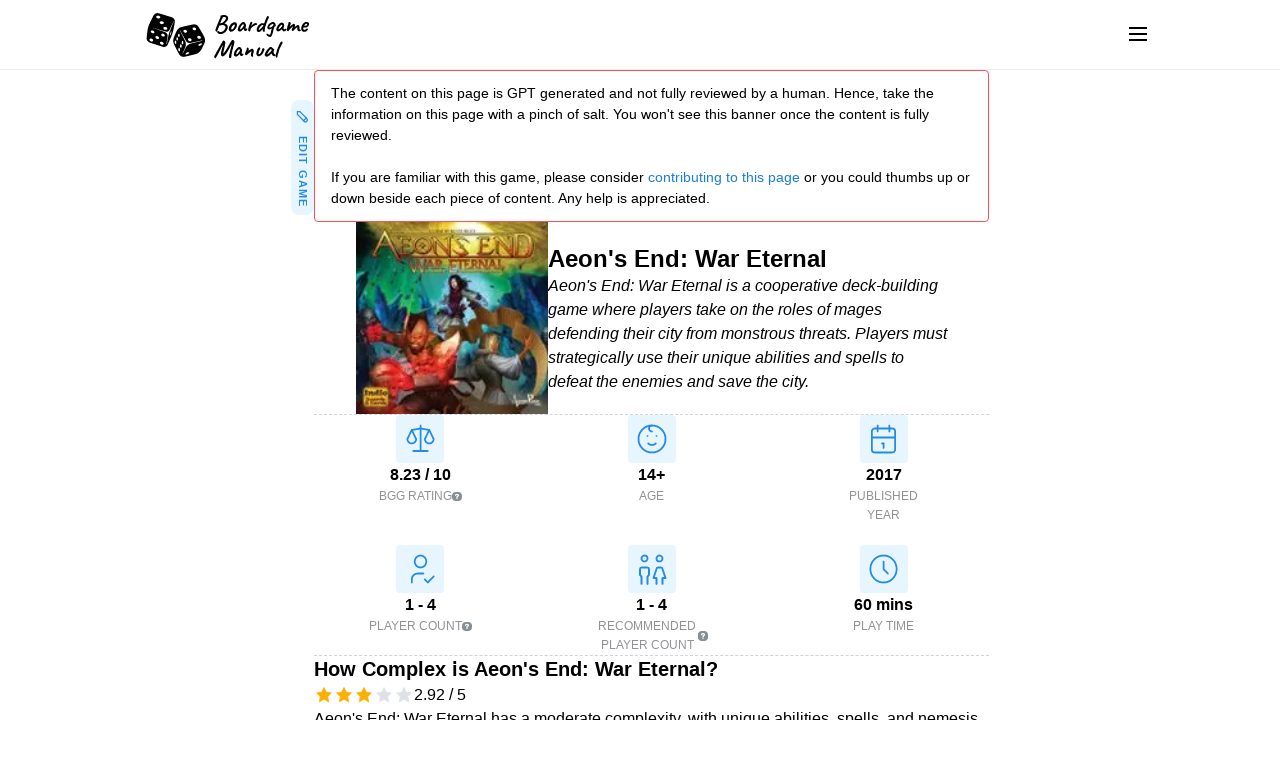

--- FILE ---
content_type: text/html; charset=utf-8
request_url: https://bgmanual.com/boardgames/935/aeons-end-war-eternal
body_size: 17074
content:
<!DOCTYPE html><html lang="en"><head><meta charSet="utf-8"/><link rel="preload" href="/bgm-logo.svg" as="image" fetchpriority="high"/><title>Aeon&#x27;s End: War Eternal - Rules, Ratings, Strategies</title><link rel="icon" type="image/png" href="https://bgmanual.com/favicon.ico"/><meta name="viewport" content="width=device-width,initial-scale=1,shrink-to-fit=no"/><meta name="description" content="Rules, strategies for the board game Aeon&#x27;s End: War Eternal. Rated out of 5 for luck, play interaction, replayability &amp; complexity. See if the game is for you."/><meta name="robots" content="noindex"/><meta name="twitter:title" content="Aeon&#x27;s End: War Eternal - Rules, Ratings, Strategies"/><meta name="twitter:description" content="Rules, strategies for the board game Aeon&#x27;s End: War Eternal. Rated out of 5 for luck, play interaction, replayability &amp; complexity. See if the game is for you."/><meta name="twitter:creator" content="@vicke4"/><meta property="og:type" content="website"/><meta property="og:title" content="Aeon&#x27;s End: War Eternal - Rules, Ratings, Strategies"/><meta property="og:description" content="Rules, strategies for the board game Aeon&#x27;s End: War Eternal. Rated out of 5 for luck, play interaction, replayability &amp; complexity. See if the game is for you."/><meta property="og:site_name" content="Boardgame Manual"/><meta property="og:locale" content="en_US"/><link href="https://bgmanual.com/boardgames/935/aeons-end-war-eternal" rel="canonical"/><meta name="next-head-count" content="16"/><noscript data-n-css=""></noscript><script defer="" nomodule="" src="/_next/static/chunks/polyfills-c67a75d1b6f99dc8.js"></script><script src="/_next/static/chunks/webpack-21c828b96ad33382.js" defer=""></script><script src="/_next/static/chunks/framework-0c7baedefba6b077.js" defer=""></script><script src="/_next/static/chunks/main-58b595d791251bd0.js" defer=""></script><script src="/_next/static/chunks/pages/_app-1654beed8abd46da.js" defer=""></script><script src="/_next/static/chunks/794-46c877c287dfdac1.js" defer=""></script><script src="/_next/static/chunks/539-f1fbd8753587b26e.js" defer=""></script><script src="/_next/static/chunks/148-514be4d8e466e237.js" defer=""></script><script src="/_next/static/chunks/pages/boardgames/%5B...id%5D-ee3fb6df72ba708c.js" defer=""></script><script src="/_next/static/Wug8YMMdOBTv-auutg2uF/_buildManifest.js" defer=""></script><script src="/_next/static/Wug8YMMdOBTv-auutg2uF/_ssgManifest.js" defer=""></script><style data-emotion="mantine i8ad31 1jf781m 1da2dr3 nqsaz6 k3ov3c 7wvt0k 1iugybl gah3sx 16k3d8y 1v7s5f8 nrb602 6em6av 174ub33 1bz5baq 698e0d dak84i ah8pyv h4xqex 10dwphu 1pbmvbm phlbul 1qbv7i4 caxjnw 1pja0ka pchkzf 176znpy 1dqf0ny 1d7fo6x iuqr8 mg8xnn 1q1fzp3 1m7js0q bvjm6c hi6fx8 1fg7jyf 1lyxwil e2wlhh 1u9fy4c 1qubyp9 1byi63v 17zzblz eti7u4 3wncv1 vqoiw6 dsiz2 8gpd30 1c9kcye 1rcnu49 1yk1snc d8k4uu 1cv75gq gbl6x1 tlwmid jud35e mc8o1v b18j8d 1ed4ue4 u15u22 17ajpu4 1onzz7x 1vn2hp3 1t45alw 4y3x5h sxg3pf 10gglb7 1eimjui 97p4cs yvelie 10df2hc 59xffh 175cqs6 1h371dd 14n9mxy 1rnkhfs 1nyfo19 vb9i3k">.mantine-i8ad31{display:-webkit-box;display:-webkit-flex;display:-ms-flexbox;display:flex;-webkit-flex-direction:column;-ms-flex-direction:column;flex-direction:column;-webkit-align-items:stretch;-webkit-box-align:stretch;-ms-flex-align:stretch;align-items:stretch;-webkit-box-pack:start;-ms-flex-pack:start;-webkit-justify-content:flex-start;justify-content:flex-start;gap:3rem;margin-bottom:1.5rem;}.mantine-1jf781m{height:4.375rem;display:-webkit-box;display:-webkit-flex;display:-ms-flexbox;display:flex;-webkit-box-pack:justify;-webkit-justify-content:space-between;justify-content:space-between;-webkit-align-items:center;-webkit-box-align:center;-ms-flex-align:center;align-items:center;}.mantine-1da2dr3{display:block;line-height:1;padding:0.5rem 0.75rem;border-radius:0.25rem;-webkit-text-decoration:none;text-decoration:none;color:#495057;font-size:0.875rem;font-weight:500;}.mantine-1da2dr3:hover{background-color:#f8f9fa;}.mantine-nqsaz6{font-family:-apple-system,BlinkMacSystemFont,Segoe UI,Roboto,Helvetica,Arial,sans-serif,Apple Color Emoji,Segoe UI Emoji;top:0;left:0;right:0;z-index:3;height:4.375rem;max-height:4.375rem;position:static;box-sizing:border-box;background-color:#fff;border-bottom:0.0625rem solid #e9ecef;padding-left:8rem;padding-right:8rem;width:100%;position:-webkit-sticky;position:sticky;}@media (max-width: 73.9375em){.mantine-nqsaz6{padding-left:1rem;padding-right:1rem;}}.mantine-k3ov3c{box-sizing:border-box;display:-webkit-box;display:-webkit-flex;display:-ms-flexbox;display:flex;-webkit-flex-direction:row;-ms-flex-direction:row;flex-direction:row;-webkit-align-items:center;-webkit-box-align:center;-ms-flex-align:center;align-items:center;-webkit-box-flex-wrap:wrap;-webkit-flex-wrap:wrap;-ms-flex-wrap:wrap;flex-wrap:wrap;-webkit-box-pack:start;-ms-flex-pack:start;-webkit-justify-content:flex-start;justify-content:flex-start;gap:1rem;}.mantine-k3ov3c>*{box-sizing:border-box;-webkit-box-flex:0;-webkit-flex-grow:0;-ms-flex-positive:0;flex-grow:0;}.mantine-7wvt0k{box-sizing:border-box;display:-webkit-box;display:-webkit-flex;display:-ms-flexbox;display:flex;-webkit-flex-direction:row;-ms-flex-direction:row;flex-direction:row;-webkit-align-items:center;-webkit-box-align:center;-ms-flex-align:center;align-items:center;-webkit-box-flex-wrap:wrap;-webkit-flex-wrap:wrap;-ms-flex-wrap:wrap;flex-wrap:wrap;-webkit-box-pack:start;-ms-flex-pack:start;-webkit-justify-content:flex-start;justify-content:flex-start;gap:0.3125rem;margin-left:3.125rem;}.mantine-7wvt0k>*{box-sizing:border-box;-webkit-box-flex:0;-webkit-flex-grow:0;-ms-flex-positive:0;flex-grow:0;}@media (max-width: 84.3125em){.mantine-7wvt0k{display:none;}}.mantine-1iugybl{position:relative;}.mantine-gah3sx{font-family:-apple-system,BlinkMacSystemFont,Segoe UI,Roboto,Helvetica,Arial,sans-serif,Apple Color Emoji,Segoe UI Emoji;line-height:1.55;}@media (max-width: 84.3125em){.mantine-gah3sx{display:none;}}.mantine-16k3d8y{pointer-events:none;position:absolute;z-index:1;left:0;top:0;bottom:0;display:-webkit-box;display:-webkit-flex;display:-ms-flexbox;display:flex;-webkit-align-items:center;-webkit-box-align:center;-ms-flex-align:center;align-items:center;-webkit-box-pack:center;-ms-flex-pack:center;-webkit-justify-content:center;justify-content:center;width:2.25rem;color:#adb5bd;}.mantine-1v7s5f8{position:relative;}.mantine-1v7s5f8:has(input:disabled) .mantine-Input-rightSection{display:none;}.mantine-nrb602{font-family:-apple-system,BlinkMacSystemFont,Segoe UI,Roboto,Helvetica,Arial,sans-serif,Apple Color Emoji,Segoe UI Emoji;height:2.25rem;-webkit-tap-highlight-color:transparent;line-height:calc(2.25rem - 0.125rem);-webkit-appearance:none;-moz-appearance:none;-ms-appearance:none;appearance:none;resize:none;box-sizing:border-box;font-size:0.875rem;width:100%;color:#000;display:block;text-align:left;border:0.0625rem solid #ced4da;background-color:#fff;-webkit-transition:border-color 100ms ease;transition:border-color 100ms ease;min-height:2.25rem;padding-left:calc(2.25rem  / 3);padding-right:calc(2.25rem  / 3);border-radius:0.5rem;}.mantine-nrb602:focus,.mantine-nrb602:focus-within{outline:none;border-color:#228be6;}.mantine-nrb602:disabled,.mantine-nrb602[data-disabled]{background-color:#f1f3f5;color:#909296;opacity:0.6;cursor:not-allowed;pointer-events:none;}.mantine-nrb602:disabled::-webkit-input-placeholder{color:#909296;}.mantine-nrb602:disabled::-moz-placeholder{color:#909296;}.mantine-nrb602:disabled:-ms-input-placeholder{color:#909296;}.mantine-nrb602[data-disabled]::-webkit-input-placeholder{color:#909296;}.mantine-nrb602[data-disabled]::-moz-placeholder{color:#909296;}.mantine-nrb602[data-disabled]:-ms-input-placeholder{color:#909296;}.mantine-nrb602:disabled::placeholder,.mantine-nrb602[data-disabled]::placeholder{color:#909296;}.mantine-nrb602[data-invalid]{color:#fa5252;border-color:#fa5252;}.mantine-nrb602[data-invalid]::-webkit-input-placeholder{opacity:1;color:#fa5252;}.mantine-nrb602[data-invalid]::-moz-placeholder{opacity:1;color:#fa5252;}.mantine-nrb602[data-invalid]:-ms-input-placeholder{opacity:1;color:#fa5252;}.mantine-nrb602[data-invalid]::placeholder{opacity:1;color:#fa5252;}.mantine-nrb602[data-with-icon]{padding-left:2.25rem;}.mantine-nrb602::-webkit-input-placeholder{-webkit-user-select:none;-moz-user-select:none;-ms-user-select:none;user-select:none;color:#adb5bd;opacity:1;}.mantine-nrb602::-moz-placeholder{-webkit-user-select:none;-moz-user-select:none;-ms-user-select:none;user-select:none;color:#adb5bd;opacity:1;}.mantine-nrb602:-ms-input-placeholder{-webkit-user-select:none;-moz-user-select:none;-ms-user-select:none;user-select:none;color:#adb5bd;opacity:1;}.mantine-nrb602::placeholder{-webkit-user-select:none;-moz-user-select:none;-ms-user-select:none;user-select:none;color:#adb5bd;opacity:1;}.mantine-nrb602::-webkit-inner-spin-button,.mantine-nrb602::-webkit-outer-spin-button,.mantine-nrb602::-webkit-search-decoration,.mantine-nrb602::-webkit-search-cancel-button,.mantine-nrb602::-webkit-search-results-button,.mantine-nrb602::-webkit-search-results-decoration{-webkit-appearance:none;-moz-appearance:none;-ms-appearance:none;appearance:none;}.mantine-nrb602[type=number]{-moz-appearance:textfield;}@media (max-width: 84.3125em){.mantine-6em6av{display:none;}}@media (min-width: 84.375em){.mantine-174ub33{display:none;}}.mantine-1bz5baq{position:relative;-webkit-user-select:none;-moz-user-select:none;-ms-user-select:none;user-select:none;box-sizing:border-box;}.mantine-1bz5baq,.mantine-1bz5baq::before,.mantine-1bz5baq::after{display:block;width:1.125rem;height:calc(1.125rem / 12);background-color:#000;outline:0.0625rem solid transparent;transition-property:background-color,transform;transition-duration:300ms;}@media (prefers-reduced-motion){.mantine-1bz5baq,.mantine-1bz5baq::before,.mantine-1bz5baq::after{transition-duration:0ms;}}.mantine-1bz5baq::before,.mantine-1bz5baq::after{position:absolute;content:"";left:0;}.mantine-1bz5baq::before{top:calc((1.125rem / 3) * -1);}.mantine-1bz5baq::after{top:calc(1.125rem / 3);}.mantine-1bz5baq[data-opened]{background-color:transparent;}.mantine-1bz5baq[data-opened]::before{-webkit-transform:translateY(calc(1.125rem / 3)) rotate(45deg);-moz-transform:translateY(calc(1.125rem / 3)) rotate(45deg);-ms-transform:translateY(calc(1.125rem / 3)) rotate(45deg);transform:translateY(calc(1.125rem / 3)) rotate(45deg);}.mantine-1bz5baq[data-opened]::after{-webkit-transform:translateY(calc(-1.125rem / 3)) rotate(-45deg);-moz-transform:translateY(calc(-1.125rem / 3)) rotate(-45deg);-ms-transform:translateY(calc(-1.125rem / 3)) rotate(-45deg);transform:translateY(calc(-1.125rem / 3)) rotate(-45deg);}.mantine-698e0d{-webkit-tap-highlight-color:transparent;font-family:-apple-system,BlinkMacSystemFont,Segoe UI,Roboto,Helvetica,Arial,sans-serif,Apple Color Emoji,Segoe UI Emoji;cursor:pointer;border:0;padding:0;-webkit-appearance:none;-moz-appearance:none;-ms-appearance:none;appearance:none;font-size:1rem;background-color:transparent;text-align:left;color:#000;-webkit-text-decoration:none;text-decoration:none;box-sizing:border-box;border-radius:0.25rem;width:calc(1.125rem + 0.625rem);height:calc(1.125rem + 0.625rem);padding:calc(0.625rem / 2);cursor:pointer;}.mantine-698e0d:focus{outline-offset:0.125rem;outline:0.125rem solid #339af0;}.mantine-698e0d:focus:not(:focus-visible){outline:none;}.mantine-dak84i{box-sizing:border-box;display:-webkit-box;display:-webkit-flex;display:-ms-flexbox;display:flex;-webkit-flex-direction:row;-ms-flex-direction:row;flex-direction:row;-webkit-align-items:center;-webkit-box-align:center;-ms-flex-align:center;align-items:center;-webkit-box-flex-wrap:wrap;-webkit-flex-wrap:wrap;-ms-flex-wrap:wrap;flex-wrap:wrap;-webkit-box-pack:center;-ms-flex-pack:center;-webkit-justify-content:center;justify-content:center;gap:1.5rem;padding-right:1.5625rem;padding-left:1.5625rem;}.mantine-dak84i>*{box-sizing:border-box;-webkit-box-flex:0;-webkit-flex-grow:0;-ms-flex-positive:0;flex-grow:0;}.mantine-ah8pyv{cursor:pointer;border-radius:0.5rem;background-color:#e7f5ff;color:#228be6;padding:0.5rem 0.2rem;}@media (max-width: 53.6875em){.mantine-ah8pyv{position:fixed;bottom:20px;right:0;}}@media (min-width: 53.75em){.mantine-ah8pyv{position:-webkit-sticky;position:sticky;top:100px;-webkit-align-self:flex-start;-ms-flex-item-align:flex-start;align-self:flex-start;}}.mantine-h4xqex{font-family:-apple-system,BlinkMacSystemFont,Segoe UI,Roboto,Helvetica,Arial,sans-serif,Apple Color Emoji,Segoe UI Emoji;display:-webkit-inline-box;display:-webkit-inline-flex;display:-ms-inline-flexbox;display:inline-flex;-webkit-align-items:center;-webkit-box-align:center;-ms-flex-align:center;align-items:center;-webkit-box-pack:center;-ms-flex-pack:center;-webkit-justify-content:center;justify-content:center;box-sizing:border-box;width:1.1rem;height:1.1rem;min-width:1.1rem;min-height:1.1rem;border-radius:0.25rem;background-color:rgba(231, 245, 255, 1);color:#228be6;border:0.0625rem solid transparent;-webkit-transform:rotate(90deg);-moz-transform:rotate(90deg);-ms-transform:rotate(90deg);transform:rotate(90deg);}.mantine-10dwphu{font-family:-apple-system,BlinkMacSystemFont,Segoe UI,Roboto,Helvetica,Arial,sans-serif,Apple Color Emoji,Segoe UI Emoji;-webkit-tap-highlight-color:transparent;color:inherit;font-size:inherit;line-height:1.55;-webkit-text-decoration:none;text-decoration:none;-webkit-writing-mode:vertical-rl;-ms-writing-mode:tb-rl;writing-mode:vertical-rl;font-weight:700;font-size:0.7rem;text-transform:uppercase;letter-spacing:0.07rem;margin:0rem;}.mantine-10dwphu:focus{outline-offset:0.125rem;outline:0.125rem solid #339af0;}.mantine-10dwphu:focus:not(:focus-visible){outline:none;}.mantine-1pbmvbm{display:-webkit-box;display:-webkit-flex;display:-ms-flexbox;display:flex;-webkit-flex-direction:column;-ms-flex-direction:column;flex-direction:column;-webkit-align-items:stretch;-webkit-box-align:stretch;-ms-flex-align:stretch;align-items:stretch;-webkit-box-pack:start;-ms-flex-pack:start;-webkit-justify-content:flex-start;justify-content:flex-start;gap:3rem;max-width:75ch;position:relative;}.mantine-phlbul{box-sizing:border-box;display:-webkit-box;display:-webkit-flex;display:-ms-flexbox;display:flex;-webkit-flex-direction:row;-ms-flex-direction:row;flex-direction:row;-webkit-align-items:center;-webkit-box-align:center;-ms-flex-align:center;align-items:center;-webkit-box-flex-wrap:wrap;-webkit-flex-wrap:wrap;-ms-flex-wrap:wrap;flex-wrap:wrap;-webkit-box-pack:center;-ms-flex-pack:center;-webkit-justify-content:center;justify-content:center;gap:1.5rem;}.mantine-phlbul>*{box-sizing:border-box;-webkit-box-flex:0;-webkit-flex-grow:0;-ms-flex-positive:0;flex-grow:0;}.mantine-1qbv7i4{box-sizing:border-box;display:-webkit-box;display:-webkit-flex;display:-ms-flexbox;display:flex;-webkit-flex-direction:row;-ms-flex-direction:row;flex-direction:row;-webkit-align-items:center;-webkit-box-align:center;-ms-flex-align:center;align-items:center;-webkit-box-flex-wrap:wrap;-webkit-flex-wrap:wrap;-ms-flex-wrap:wrap;flex-wrap:wrap;-webkit-box-pack:start;-ms-flex-pack:start;-webkit-justify-content:flex-start;justify-content:flex-start;gap:1rem;width:12rem;height:12rem;}.mantine-1qbv7i4>*{box-sizing:border-box;-webkit-box-flex:0;-webkit-flex-grow:0;-ms-flex-positive:0;flex-grow:0;}.mantine-caxjnw{display:-webkit-box;display:-webkit-flex;display:-ms-flexbox;display:flex;-webkit-flex-direction:column;-ms-flex-direction:column;flex-direction:column;-webkit-align-items:stretch;-webkit-box-align:stretch;-ms-flex-align:stretch;align-items:stretch;-webkit-box-pack:start;-ms-flex-pack:start;-webkit-justify-content:flex-start;justify-content:flex-start;gap:1rem;}.mantine-1pja0ka{font-family:-apple-system,BlinkMacSystemFont,Segoe UI,Roboto,Helvetica,Arial,sans-serif,Apple Color Emoji,Segoe UI Emoji;-webkit-tap-highlight-color:transparent;color:inherit;font-size:inherit;line-height:1.55;-webkit-text-decoration:none;text-decoration:none;font-family:-apple-system,BlinkMacSystemFont,Segoe UI,Roboto,Helvetica,Arial,sans-serif,Apple Color Emoji,Segoe UI Emoji;font-weight:700;font-size:1.5rem;line-height:1.3;margin:0;margin:0rem;max-width:25rem;}.mantine-1pja0ka:focus{outline-offset:0.125rem;outline:0.125rem solid #339af0;}.mantine-1pja0ka:focus:not(:focus-visible){outline:none;}.mantine-pchkzf{font-family:-apple-system,BlinkMacSystemFont,Segoe UI,Roboto,Helvetica,Arial,sans-serif,Apple Color Emoji,Segoe UI Emoji;-webkit-tap-highlight-color:transparent;color:inherit;font-size:inherit;line-height:1.55;-webkit-text-decoration:none;text-decoration:none;font-style:italic;margin:0rem;max-width:25rem;}.mantine-pchkzf:focus{outline-offset:0.125rem;outline:0.125rem solid #339af0;}.mantine-pchkzf:focus:not(:focus-visible){outline:none;}.mantine-176znpy{border:0;border-top-width:0.0625rem;border-top-color:#ced4da;border-top-style:dashed;margin:0;}.mantine-1dqf0ny{margin:calc(-1.25rem / 2);display:-webkit-box;display:-webkit-flex;display:-ms-flexbox;display:flex;-webkit-box-flex-wrap:wrap;-webkit-flex-wrap:wrap;-ms-flex-wrap:wrap;flex-wrap:wrap;-webkit-box-pack:start;-ms-flex-pack:start;-webkit-justify-content:flex-start;justify-content:flex-start;-webkit-align-items:stretch;-webkit-box-align:stretch;-ms-flex-align:stretch;align-items:stretch;}.mantine-1d7fo6x{box-sizing:border-box;-webkit-box-flex:0;-webkit-flex-grow:0;-ms-flex-positive:0;flex-grow:0;padding:calc(1.25rem / 2);-webkit-flex-basis:50%;-ms-flex-preferred-size:50%;flex-basis:50%;-webkit-flex-shrink:0;-ms-flex-negative:0;flex-shrink:0;max-width:50%;}@media (min-width: 30em){.mantine-1d7fo6x{-webkit-flex-basis:50%;-ms-flex-preferred-size:50%;flex-basis:50%;-webkit-flex-shrink:0;-ms-flex-negative:0;flex-shrink:0;max-width:50%;-webkit-box-flex:0;-webkit-flex-grow:0;-ms-flex-positive:0;flex-grow:0;}}@media (min-width: 48em){.mantine-1d7fo6x{-webkit-flex-basis:33.333333333333336%;-ms-flex-preferred-size:33.333333333333336%;flex-basis:33.333333333333336%;-webkit-flex-shrink:0;-ms-flex-negative:0;flex-shrink:0;max-width:33.333333333333336%;-webkit-box-flex:0;-webkit-flex-grow:0;-ms-flex-positive:0;flex-grow:0;}}@media (min-width: 64em){.mantine-1d7fo6x{-webkit-flex-shrink:0;-ms-flex-negative:0;flex-shrink:0;}}@media (min-width: 74em){.mantine-1d7fo6x{-webkit-flex-shrink:0;-ms-flex-negative:0;flex-shrink:0;}}@media (min-width: 90em){.mantine-1d7fo6x{-webkit-flex-shrink:0;-ms-flex-negative:0;flex-shrink:0;}}.mantine-iuqr8{display:-webkit-box;display:-webkit-flex;display:-ms-flexbox;display:flex;-webkit-flex-direction:column;-ms-flex-direction:column;flex-direction:column;-webkit-align-items:center;-webkit-box-align:center;-ms-flex-align:center;align-items:center;-webkit-box-pack:center;-ms-flex-pack:center;-webkit-justify-content:center;justify-content:center;gap:0.625rem;}.mantine-mg8xnn{font-family:-apple-system,BlinkMacSystemFont,Segoe UI,Roboto,Helvetica,Arial,sans-serif,Apple Color Emoji,Segoe UI Emoji;display:-webkit-inline-box;display:-webkit-inline-flex;display:-ms-inline-flexbox;display:inline-flex;-webkit-align-items:center;-webkit-box-align:center;-ms-flex-align:center;align-items:center;-webkit-box-pack:center;-ms-flex-pack:center;-webkit-justify-content:center;justify-content:center;box-sizing:border-box;width:3rem;height:3rem;min-width:3rem;min-height:3rem;border-radius:0.25rem;background-color:rgba(231, 245, 255, 1);color:#228be6;border:0.0625rem solid transparent;}.mantine-1q1fzp3{display:-webkit-box;display:-webkit-flex;display:-ms-flexbox;display:flex;-webkit-flex-direction:column;-ms-flex-direction:column;flex-direction:column;-webkit-align-items:center;-webkit-box-align:center;-ms-flex-align:center;align-items:center;-webkit-box-pack:start;-ms-flex-pack:start;-webkit-justify-content:flex-start;justify-content:flex-start;gap:0.3125rem;}.mantine-1m7js0q{font-family:-apple-system,BlinkMacSystemFont,Segoe UI,Roboto,Helvetica,Arial,sans-serif,Apple Color Emoji,Segoe UI Emoji;-webkit-tap-highlight-color:transparent;color:inherit;font-size:inherit;line-height:1.55;-webkit-text-decoration:none;text-decoration:none;font-weight:800;margin:0rem;}.mantine-1m7js0q:focus{outline-offset:0.125rem;outline:0.125rem solid #339af0;}.mantine-1m7js0q:focus:not(:focus-visible){outline:none;}.mantine-bvjm6c{box-sizing:border-box;display:-webkit-box;display:-webkit-flex;display:-ms-flexbox;display:flex;-webkit-flex-direction:row;-ms-flex-direction:row;flex-direction:row;-webkit-align-items:center;-webkit-box-align:center;-ms-flex-align:center;align-items:center;-webkit-box-flex-wrap:wrap;-webkit-flex-wrap:wrap;-ms-flex-wrap:wrap;flex-wrap:wrap;-webkit-box-pack:start;-ms-flex-pack:start;-webkit-justify-content:flex-start;justify-content:flex-start;gap:0.5rem;}.mantine-bvjm6c>*{box-sizing:border-box;-webkit-box-flex:0;-webkit-flex-grow:0;-ms-flex-positive:0;flex-grow:0;}.mantine-hi6fx8{font-family:-apple-system,BlinkMacSystemFont,Segoe UI,Roboto,Helvetica,Arial,sans-serif,Apple Color Emoji,Segoe UI Emoji;-webkit-tap-highlight-color:transparent;color:#909296;font-size:0.75rem;line-height:1.55;-webkit-text-decoration:none;text-decoration:none;text-transform:uppercase;text-align:center;margin:0rem;max-width:6.35rem;}.mantine-hi6fx8:focus{outline-offset:0.125rem;outline:0.125rem solid #339af0;}.mantine-hi6fx8:focus:not(:focus-visible){outline:none;}.mantine-1fg7jyf{-webkit-tap-highlight-color:transparent;font-family:-apple-system,BlinkMacSystemFont,Segoe UI,Roboto,Helvetica,Arial,sans-serif,Apple Color Emoji,Segoe UI Emoji;cursor:pointer;border:0;padding:0;-webkit-appearance:none;-moz-appearance:none;-ms-appearance:none;appearance:none;font-size:1rem;background-color:transparent;text-align:left;color:#000;-webkit-text-decoration:none;text-decoration:none;box-sizing:border-box;position:relative;border-radius:0.25rem;padding:0;line-height:1;display:-webkit-box;display:-webkit-flex;display:-ms-flexbox;display:flex;-webkit-align-items:center;-webkit-box-align:center;-ms-flex-align:center;align-items:center;-webkit-box-pack:center;-ms-flex-pack:center;-webkit-justify-content:center;justify-content:center;height:0.6rem;min-height:0.6rem;width:0.6rem;min-width:0.6rem;border:0.0625rem solid transparent;background-color:#868e96;color:#fff;}.mantine-1fg7jyf:focus{outline-offset:0.125rem;outline:0.125rem solid #339af0;}.mantine-1fg7jyf:focus:not(:focus-visible){outline:none;}@media (hover: hover){.mantine-1fg7jyf:hover{background-color:#495057;}}@media (hover: none){.mantine-1fg7jyf:active{background-color:#495057;}}.mantine-1fg7jyf:active{-webkit-transform:translateY(0.0625rem);-moz-transform:translateY(0.0625rem);-ms-transform:translateY(0.0625rem);transform:translateY(0.0625rem);}.mantine-1fg7jyf [data-action-icon-loader]{max-width:70%;}.mantine-1fg7jyf:disabled,.mantine-1fg7jyf[data-disabled]{color:#ced4da;cursor:not-allowed;background-color:#f1f3f5;border-color:#f1f3f5;background-image:none;pointer-events:none;}.mantine-1fg7jyf:disabled:active,.mantine-1fg7jyf[data-disabled]:active{-webkit-transform:none;-moz-transform:none;-ms-transform:none;transform:none;}.mantine-1fg7jyf[data-loading]{pointer-events:none;}.mantine-1fg7jyf[data-loading]::before{content:"";position:absolute;top:-0.0625rem;right:-0.0625rem;left:-0.0625rem;bottom:-0.0625rem;background-color:rgba(255, 255, 255, .5);border-radius:0.25rem;cursor:not-allowed;}.mantine-1lyxwil{display:-webkit-box;display:-webkit-flex;display:-ms-flexbox;display:flex;-webkit-flex-direction:column;-ms-flex-direction:column;flex-direction:column;-webkit-align-items:stretch;-webkit-box-align:stretch;-ms-flex-align:stretch;align-items:stretch;-webkit-box-pack:start;-ms-flex-pack:start;-webkit-justify-content:flex-start;justify-content:flex-start;gap:3rem;}.mantine-e2wlhh{display:-webkit-box;display:-webkit-flex;display:-ms-flexbox;display:flex;-webkit-flex-direction:column;-ms-flex-direction:column;flex-direction:column;-webkit-align-items:stretch;-webkit-box-align:stretch;-ms-flex-align:stretch;align-items:stretch;-webkit-box-pack:start;-ms-flex-pack:start;-webkit-justify-content:flex-start;justify-content:flex-start;gap:1.5rem;}.mantine-1u9fy4c{font-family:-apple-system,BlinkMacSystemFont,Segoe UI,Roboto,Helvetica,Arial,sans-serif,Apple Color Emoji,Segoe UI Emoji;-webkit-tap-highlight-color:transparent;color:inherit;font-size:inherit;line-height:1.55;-webkit-text-decoration:none;text-decoration:none;font-family:-apple-system,BlinkMacSystemFont,Segoe UI,Roboto,Helvetica,Arial,sans-serif,Apple Color Emoji,Segoe UI Emoji;font-weight:700;font-size:1.25rem;line-height:1.35;margin:0;margin:0rem;}.mantine-1u9fy4c:focus{outline-offset:0.125rem;outline:0.125rem solid #339af0;}.mantine-1u9fy4c:focus:not(:focus-visible){outline:none;}.mantine-1qubyp9{position:relative;-webkit-transition:-webkit-transform 100ms ease;transition:transform 100ms ease;}.mantine-1qubyp9[data-active="true"]{z-index:1;-webkit-transform:scale(1.2);-moz-transform:scale(1.2);-ms-transform:scale(1.2);transform:scale(1.2);}.mantine-1byi63v{display:-webkit-box;display:-webkit-flex;display:-ms-flexbox;display:flex;width:-webkit-max-content;width:-moz-max-content;width:max-content;}.mantine-1byi63v:has(input:disabled){pointer-events:none;cursor:not-allowed;}.mantine-17zzblz{display:block;box-sizing:border-box;margin:0.0625rem;top:0;left:0;cursor:pointer;position:absolute;z-index:0;z-index:0;}.mantine-17zzblz[data-read-only]{cursor:default;}.mantine-17zzblz:last-of-type{position:relative;z-index:0;}.mantine-eti7u4{display:grid;place-content:center;place-items:center;-webkit-clip-path:inset(0 100% 0 0);clip-path:inset(0 100% 0 0);}.mantine-3wncv1{stroke:#fab005;fill:#fab005;width:1.125rem;height:1.125rem;}.mantine-vqoiw6{display:block;box-sizing:border-box;margin:0.0625rem;top:0;left:0;cursor:pointer;position:absolute;z-index:0;}.mantine-vqoiw6[data-read-only]{cursor:default;}.mantine-vqoiw6:last-of-type{position:relative;z-index:0;}.mantine-dsiz2{display:grid;place-content:center;place-items:center;}.mantine-8gpd30{display:block;box-sizing:border-box;margin:0.0625rem;top:0;left:0;cursor:pointer;position:absolute;z-index:0;z-index:2;}.mantine-8gpd30[data-read-only]{cursor:default;}.mantine-8gpd30:last-of-type{position:relative;z-index:0;}.mantine-1c9kcye{display:grid;place-content:center;place-items:center;-webkit-clip-path:inset(0 50% 0 0);clip-path:inset(0 50% 0 0);}.mantine-1rcnu49{stroke:#dee2e6;fill:#dee2e6;width:1.125rem;height:1.125rem;}.mantine-1yk1snc{font-family:-apple-system,BlinkMacSystemFont,Segoe UI,Roboto,Helvetica,Arial,sans-serif,Apple Color Emoji,Segoe UI Emoji;-webkit-tap-highlight-color:transparent;color:inherit;font-size:inherit;line-height:1.55;-webkit-text-decoration:none;text-decoration:none;margin:0rem;}.mantine-1yk1snc:focus{outline-offset:0.125rem;outline:0.125rem solid #339af0;}.mantine-1yk1snc:focus:not(:focus-visible){outline:none;}.mantine-d8k4uu{box-sizing:border-box;display:-webkit-box;display:-webkit-flex;display:-ms-flexbox;display:flex;-webkit-flex-direction:row;-ms-flex-direction:row;flex-direction:row;-webkit-align-items:center;-webkit-box-align:center;-ms-flex-align:center;align-items:center;-webkit-box-flex-wrap:wrap;-webkit-flex-wrap:wrap;-ms-flex-wrap:wrap;flex-wrap:wrap;-webkit-box-pack:start;-ms-flex-pack:start;-webkit-justify-content:flex-start;justify-content:flex-start;gap:0rem;}.mantine-d8k4uu>*{box-sizing:border-box;-webkit-box-flex:0;-webkit-flex-grow:0;-ms-flex-positive:0;flex-grow:0;}.mantine-1cv75gq{-webkit-tap-highlight-color:transparent;font-family:-apple-system,BlinkMacSystemFont,Segoe UI,Roboto,Helvetica,Arial,sans-serif,Apple Color Emoji,Segoe UI Emoji;cursor:pointer;border:0;padding:0;-webkit-appearance:none;-moz-appearance:none;-ms-appearance:none;appearance:none;font-size:1rem;background-color:transparent;text-align:left;color:#000;-webkit-text-decoration:none;text-decoration:none;box-sizing:border-box;position:relative;border-radius:0.25rem;padding:0;line-height:1;display:-webkit-box;display:-webkit-flex;display:-ms-flexbox;display:flex;-webkit-align-items:center;-webkit-box-align:center;-ms-flex-align:center;align-items:center;-webkit-box-pack:center;-ms-flex-pack:center;-webkit-justify-content:center;justify-content:center;height:1.75rem;min-height:1.75rem;width:1.75rem;min-width:1.75rem;border:0.0625rem solid #ced4da;background-color:#fff;color:#000;border:0;}.mantine-1cv75gq:focus{outline-offset:0.125rem;outline:0.125rem solid #339af0;}.mantine-1cv75gq:focus:not(:focus-visible){outline:none;}@media (hover: hover){.mantine-1cv75gq:hover{background-color:#f8f9fa;}}@media (hover: none){.mantine-1cv75gq:active{background-color:#f8f9fa;}}.mantine-1cv75gq:active{-webkit-transform:translateY(0.0625rem);-moz-transform:translateY(0.0625rem);-ms-transform:translateY(0.0625rem);transform:translateY(0.0625rem);}.mantine-1cv75gq [data-action-icon-loader]{max-width:70%;}.mantine-1cv75gq:disabled,.mantine-1cv75gq[data-disabled]{color:#ced4da;cursor:not-allowed;background-color:#f1f3f5;border-color:#f1f3f5;background-image:none;pointer-events:none;}.mantine-1cv75gq:disabled:active,.mantine-1cv75gq[data-disabled]:active{-webkit-transform:none;-moz-transform:none;-ms-transform:none;transform:none;}.mantine-1cv75gq[data-loading]{pointer-events:none;}.mantine-1cv75gq[data-loading]::before{content:"";position:absolute;top:-0.0625rem;right:-0.0625rem;left:-0.0625rem;bottom:-0.0625rem;background-color:rgba(255, 255, 255, .5);border-radius:0.25rem;cursor:not-allowed;}.mantine-gbl6x1{display:-webkit-box;display:-webkit-flex;display:-ms-flexbox;display:flex;-webkit-flex-direction:column;-ms-flex-direction:column;flex-direction:column;-webkit-align-items:stretch;-webkit-box-align:stretch;-ms-flex-align:stretch;align-items:stretch;-webkit-box-pack:start;-ms-flex-pack:start;-webkit-justify-content:flex-start;justify-content:flex-start;gap:4rem;}.mantine-tlwmid{display:-webkit-box;display:-webkit-flex;display:-ms-flexbox;display:flex;-webkit-flex-direction:column;-ms-flex-direction:column;flex-direction:column;-webkit-align-items:stretch;-webkit-box-align:stretch;-ms-flex-align:stretch;align-items:stretch;-webkit-box-pack:start;-ms-flex-pack:start;-webkit-justify-content:flex-start;justify-content:flex-start;gap:2.5rem;}.mantine-jud35e{font-family:-apple-system,BlinkMacSystemFont,Segoe UI,Roboto,Helvetica,Arial,sans-serif,Apple Color Emoji,Segoe UI Emoji;-webkit-tap-highlight-color:transparent;color:inherit;font-size:inherit;line-height:1.55;-webkit-text-decoration:none;text-decoration:none;text-align:left;font-family:-apple-system,BlinkMacSystemFont,Segoe UI,Roboto,Helvetica,Arial,sans-serif,Apple Color Emoji,Segoe UI Emoji;font-weight:700;font-size:1.25rem;line-height:1.35;margin:0;margin:0rem;}.mantine-jud35e:focus{outline-offset:0.125rem;outline:0.125rem solid #339af0;}.mantine-jud35e:focus:not(:focus-visible){outline:none;}.mantine-mc8o1v{box-sizing:border-box;display:-webkit-box;display:-webkit-flex;display:-ms-flexbox;display:flex;-webkit-flex-direction:row;-ms-flex-direction:row;flex-direction:row;-webkit-align-items:center;-webkit-box-align:center;-ms-flex-align:center;align-items:center;-webkit-box-flex-wrap:nowrap;-webkit-flex-wrap:nowrap;-ms-flex-wrap:nowrap;flex-wrap:nowrap;-webkit-box-pack:start;-ms-flex-pack:start;-webkit-justify-content:flex-start;justify-content:flex-start;gap:1rem;}.mantine-mc8o1v>*{box-sizing:border-box;-webkit-box-flex:0;-webkit-flex-grow:0;-ms-flex-positive:0;flex-grow:0;}.mantine-b18j8d{font-family:-apple-system,BlinkMacSystemFont,Segoe UI,Roboto,Helvetica,Arial,sans-serif,Apple Color Emoji,Segoe UI Emoji;display:-webkit-inline-box;display:-webkit-inline-flex;display:-ms-inline-flexbox;display:inline-flex;-webkit-align-items:center;-webkit-box-align:center;-ms-flex-align:center;align-items:center;-webkit-box-pack:center;-ms-flex-pack:center;-webkit-justify-content:center;justify-content:center;box-sizing:border-box;width:1.5rem;height:1.5rem;min-width:1.5rem;min-height:1.5rem;border-radius:2rem;background-color:rgba(230, 252, 245, 1);color:#12b886;border:0.0625rem solid transparent;}.mantine-1ed4ue4{font-family:-apple-system,BlinkMacSystemFont,Segoe UI,Roboto,Helvetica,Arial,sans-serif,Apple Color Emoji,Segoe UI Emoji;-webkit-tap-highlight-color:transparent;color:inherit;font-size:inherit;line-height:1.55;-webkit-text-decoration:none;text-decoration:none;font-family:-apple-system,BlinkMacSystemFont,Segoe UI,Roboto,Helvetica,Arial,sans-serif,Apple Color Emoji,Segoe UI Emoji;font-weight:700;font-size:1.125rem;line-height:1.4;margin:0;margin:0rem;}.mantine-1ed4ue4:focus{outline-offset:0.125rem;outline:0.125rem solid #339af0;}.mantine-1ed4ue4:focus:not(:focus-visible){outline:none;}.mantine-u15u22{font-family:-apple-system,BlinkMacSystemFont,Segoe UI,Roboto,Helvetica,Arial,sans-serif,Apple Color Emoji,Segoe UI Emoji;display:-webkit-inline-box;display:-webkit-inline-flex;display:-ms-inline-flexbox;display:inline-flex;-webkit-align-items:center;-webkit-box-align:center;-ms-flex-align:center;align-items:center;-webkit-box-pack:center;-ms-flex-pack:center;-webkit-justify-content:center;justify-content:center;box-sizing:border-box;width:1.5rem;height:1.5rem;min-width:1.5rem;min-height:1.5rem;border-radius:2rem;background-color:rgba(255, 245, 245, 1);color:#fa5252;border:0.0625rem solid transparent;}.mantine-17ajpu4{display:-webkit-box;display:-webkit-flex;display:-ms-flexbox;display:flex;-webkit-flex-direction:column;-ms-flex-direction:column;flex-direction:column;-webkit-align-items:stretch;-webkit-box-align:stretch;-ms-flex-align:stretch;align-items:stretch;-webkit-box-pack:start;-ms-flex-pack:start;-webkit-justify-content:flex-start;justify-content:flex-start;gap:2rem;}.mantine-1onzz7x{font-family:-apple-system,BlinkMacSystemFont,Segoe UI,Roboto,Helvetica,Arial,sans-serif,Apple Color Emoji,Segoe UI Emoji;-webkit-tap-highlight-color:transparent;color:inherit;font-size:inherit;line-height:1.55;-webkit-text-decoration:none;text-decoration:none;background-color:transparent;cursor:pointer;padding:0;border:0;color:#1c7ed6;margin:0rem;}.mantine-1onzz7x:focus{outline-offset:0.125rem;outline:0.125rem solid #339af0;}.mantine-1onzz7x:focus:not(:focus-visible){outline:none;}@media (hover: hover){.mantine-1onzz7x:hover{-webkit-text-decoration:underline;text-decoration:underline;}}@media (hover: none){.mantine-1onzz7x:active{-webkit-text-decoration:underline;text-decoration:underline;}}.mantine-1vn2hp3{font-family:-apple-system,BlinkMacSystemFont,Segoe UI,Roboto,Helvetica,Arial,sans-serif,Apple Color Emoji,Segoe UI Emoji;display:-webkit-inline-box;display:-webkit-inline-flex;display:-ms-inline-flexbox;display:inline-flex;-webkit-align-items:center;-webkit-box-align:center;-ms-flex-align:center;align-items:center;-webkit-box-pack:center;-ms-flex-pack:center;-webkit-justify-content:center;justify-content:center;box-sizing:border-box;width:1.5rem;height:1.5rem;min-width:1.5rem;min-height:1.5rem;border-radius:2rem;background-color:rgba(237, 242, 255, 1);color:#4c6ef5;border:0.0625rem solid transparent;}.mantine-1t45alw{white-space:nowrap;overflow:hidden;text-overflow:ellipsis;}.mantine-4y3x5h{-webkit-tap-highlight-color:transparent;font-family:-apple-system,BlinkMacSystemFont,Segoe UI,Roboto,Helvetica,Arial,sans-serif,Apple Color Emoji,Segoe UI Emoji;font-size:0.6875rem;height:1.25rem;line-height:calc(1.25rem - 0.125rem);-webkit-text-decoration:none;text-decoration:none;padding:0 calc(1rem / 1.5);box-sizing:border-box;display:-webkit-inline-box;display:-webkit-inline-flex;display:-ms-inline-flexbox;display:inline-flex;-webkit-align-items:center;-webkit-box-align:center;-ms-flex-align:center;align-items:center;-webkit-box-pack:center;-ms-flex-pack:center;-webkit-justify-content:center;justify-content:center;width:auto;text-transform:uppercase;border-radius:2rem;font-weight:700;letter-spacing:0.015625rem;cursor:inherit;text-overflow:ellipsis;overflow:hidden;background:rgba(231, 245, 255, 1);color:#228be6;border:0.0625rem solid transparent;}.mantine-4y3x5h:focus{outline-offset:0.125rem;outline:0.125rem solid #339af0;}.mantine-4y3x5h:focus:not(:focus-visible){outline:none;}.mantine-sxg3pf{-webkit-tap-highlight-color:transparent;font-family:-apple-system,BlinkMacSystemFont,Segoe UI,Roboto,Helvetica,Arial,sans-serif,Apple Color Emoji,Segoe UI Emoji;font-size:0.6875rem;height:1.25rem;line-height:calc(1.25rem - 0.125rem);-webkit-text-decoration:none;text-decoration:none;padding:0 calc(1rem / 1.5);box-sizing:border-box;display:-webkit-inline-box;display:-webkit-inline-flex;display:-ms-inline-flexbox;display:inline-flex;-webkit-align-items:center;-webkit-box-align:center;-ms-flex-align:center;align-items:center;-webkit-box-pack:center;-ms-flex-pack:center;-webkit-justify-content:center;justify-content:center;width:auto;text-transform:uppercase;border-radius:2rem;font-weight:700;letter-spacing:0.015625rem;cursor:inherit;text-overflow:ellipsis;overflow:hidden;background:rgba(255, 240, 246, 1);color:#e64980;border:0.0625rem solid transparent;}.mantine-sxg3pf:focus{outline-offset:0.125rem;outline:0.125rem solid #339af0;}.mantine-sxg3pf:focus:not(:focus-visible){outline:none;}.mantine-10gglb7{box-sizing:border-box;-webkit-box-flex:0;-webkit-flex-grow:0;-ms-flex-positive:0;flex-grow:0;padding:calc(1.25rem / 2);-webkit-flex-basis:100%;-ms-flex-preferred-size:100%;flex-basis:100%;-webkit-flex-shrink:0;-ms-flex-negative:0;flex-shrink:0;max-width:100%;}@media (min-width: 30em){.mantine-10gglb7{-webkit-flex-basis:100%;-ms-flex-preferred-size:100%;flex-basis:100%;-webkit-flex-shrink:0;-ms-flex-negative:0;flex-shrink:0;max-width:100%;-webkit-box-flex:0;-webkit-flex-grow:0;-ms-flex-positive:0;flex-grow:0;}}@media (min-width: 48em){.mantine-10gglb7{-webkit-flex-basis:50%;-ms-flex-preferred-size:50%;flex-basis:50%;-webkit-flex-shrink:0;-ms-flex-negative:0;flex-shrink:0;max-width:50%;-webkit-box-flex:0;-webkit-flex-grow:0;-ms-flex-positive:0;flex-grow:0;}}@media (min-width: 64em){.mantine-10gglb7{-webkit-flex-shrink:0;-ms-flex-negative:0;flex-shrink:0;}}@media (min-width: 74em){.mantine-10gglb7{-webkit-flex-shrink:0;-ms-flex-negative:0;flex-shrink:0;}}@media (min-width: 90em){.mantine-10gglb7{-webkit-flex-shrink:0;-ms-flex-negative:0;flex-shrink:0;}}.mantine-1eimjui{outline:0;-webkit-tap-highlight-color:transparent;display:block;-webkit-text-decoration:none;text-decoration:none;color:#000;background-color:#fff;box-sizing:border-box;border-radius:0.25rem;box-shadow:0 0.0625rem 0.1875rem rgba(0, 0, 0, 0.05),0 0.0625rem 0.125rem rgba(0, 0, 0, 0.1);}.mantine-1eimjui[data-with-border]{border:0.0625rem solid #dee2e6;}.mantine-1eimjui:hover{-webkit-transition:all 0.4s ease-in-out;transition:all 0.4s ease-in-out;-webkit-transform:scale(1.05);-moz-transform:scale(1.05);-ms-transform:scale(1.05);transform:scale(1.05);}.mantine-97p4cs{box-sizing:border-box;display:-webkit-box;display:-webkit-flex;display:-ms-flexbox;display:flex;-webkit-flex-direction:row;-ms-flex-direction:row;flex-direction:row;-webkit-align-items:center;-webkit-box-align:center;-ms-flex-align:center;align-items:center;-webkit-box-flex-wrap:nowrap;-webkit-flex-wrap:nowrap;-ms-flex-wrap:nowrap;flex-wrap:nowrap;-webkit-box-pack:start;-ms-flex-pack:start;-webkit-justify-content:flex-start;justify-content:flex-start;gap:0.75rem;}.mantine-97p4cs>*{box-sizing:border-box;-webkit-box-flex:0;-webkit-flex-grow:0;-ms-flex-positive:0;flex-grow:0;}.mantine-yvelie{display:-webkit-box;display:-webkit-flex;display:-ms-flexbox;display:flex;-webkit-flex-direction:column;-ms-flex-direction:column;flex-direction:column;-webkit-align-items:stretch;-webkit-box-align:stretch;-ms-flex-align:stretch;align-items:stretch;-webkit-box-pack:start;-ms-flex-pack:start;-webkit-justify-content:flex-start;justify-content:flex-start;gap:0.3125rem;padding-right:0.75rem;}.mantine-10df2hc{font-family:-apple-system,BlinkMacSystemFont,Segoe UI,Roboto,Helvetica,Arial,sans-serif,Apple Color Emoji,Segoe UI Emoji;-webkit-tap-highlight-color:transparent;color:inherit;font-size:0.875rem;line-height:1.55;-webkit-text-decoration:none;text-decoration:none;font-weight:500;margin:0rem;}.mantine-10df2hc:focus{outline-offset:0.125rem;outline:0.125rem solid #339af0;}.mantine-10df2hc:focus:not(:focus-visible){outline:none;}.mantine-59xffh{font-family:-apple-system,BlinkMacSystemFont,Segoe UI,Roboto,Helvetica,Arial,sans-serif,Apple Color Emoji,Segoe UI Emoji;display:-webkit-inline-box;display:-webkit-inline-flex;display:-ms-inline-flexbox;display:inline-flex;-webkit-align-items:center;-webkit-box-align:center;-ms-flex-align:center;align-items:center;-webkit-box-pack:center;-ms-flex-pack:center;-webkit-justify-content:center;justify-content:center;box-sizing:border-box;width:1.25rem;height:1.25rem;min-width:1.25rem;min-height:1.25rem;border-radius:0.25rem;background-color:transparent;color:#909296;border:0.0625rem solid #909296;}.mantine-175cqs6{font-family:-apple-system,BlinkMacSystemFont,Segoe UI,Roboto,Helvetica,Arial,sans-serif,Apple Color Emoji,Segoe UI Emoji;-webkit-tap-highlight-color:transparent;color:#5c5f66;font-size:0.75rem;line-height:1.55;-webkit-text-decoration:none;text-decoration:none;margin:0rem;}.mantine-175cqs6:focus{outline-offset:0.125rem;outline:0.125rem solid #339af0;}.mantine-175cqs6:focus:not(:focus-visible){outline:none;}.mantine-1h371dd{box-sizing:border-box;display:-webkit-box;display:-webkit-flex;display:-ms-flexbox;display:flex;-webkit-flex-direction:row;-ms-flex-direction:row;flex-direction:row;-webkit-align-items:center;-webkit-box-align:center;-ms-flex-align:center;align-items:center;-webkit-box-flex-wrap:nowrap;-webkit-flex-wrap:nowrap;-ms-flex-wrap:nowrap;flex-wrap:nowrap;-webkit-box-pack:start;-ms-flex-pack:start;-webkit-justify-content:flex-start;justify-content:flex-start;gap:0.5rem;}.mantine-1h371dd>*{box-sizing:border-box;-webkit-box-flex:0;-webkit-flex-grow:0;-ms-flex-positive:0;flex-grow:0;}.mantine-14n9mxy{display:-webkit-box;display:-webkit-flex;display:-ms-flexbox;display:flex;}.mantine-1rnkhfs{-webkit-flex:1;-ms-flex:1;flex:1;}.mantine-1nyfo19{font-family:-apple-system,BlinkMacSystemFont,Segoe UI,Roboto,Helvetica,Arial,sans-serif,Apple Color Emoji,Segoe UI Emoji;line-height:1.55;text-overflow:ellipsis;overflow:hidden;font-size:0.875rem;color:#000;}.mantine-vb9i3k{font-family:-apple-system,BlinkMacSystemFont,Segoe UI,Roboto,Helvetica,Arial,sans-serif,Apple Color Emoji,Segoe UI Emoji;position:relative;overflow:hidden;padding-top:0.75rem;padding-bottom:0.75rem;padding-left:1rem;padding-right:0.75rem;border-radius:0.25rem;border:0.0625rem solid transparent;color:#fa5252;border-color:#fa5252;background-color:#fff;}</style></head><body><div id="__next"><style data-emotion="css-global 1w883ez">html{font-family:sans-serif;line-height:1.15;-webkit-text-size-adjust:100%;-moz-text-size-adjust:100%;-ms-text-size-adjust:100%;text-size-adjust:100%;}body{margin:0;}article,aside,footer,header,nav,section,figcaption,figure,main{display:block;}h1{font-size:2em;}hr{box-sizing:content-box;height:0;overflow:visible;}pre{font-family:monospace,monospace;font-size:1em;}a{background:transparent;text-decoration-skip:objects;}a:active,a:hover{outline-width:0;}abbr[title]{border-bottom:none;-webkit-text-decoration:underline;text-decoration:underline;}b,strong{font-weight:bolder;}code,kbp,samp{font-family:monospace,monospace;font-size:1em;}dfn{font-style:italic;}mark{background-color:#ff0;color:#000;}small{font-size:80%;}sub,sup{font-size:75%;line-height:0;position:relative;vertical-align:baseline;}sup{top:-0.5em;}sub{bottom:-0.25em;}audio,video{display:inline-block;}audio:not([controls]){display:none;height:0;}img{border-style:none;vertical-align:middle;}svg:not(:root){overflow:hidden;}button,input,optgroup,select,textarea{font-family:sans-serif;font-size:100%;line-height:1.15;margin:0;}button,input{overflow:visible;}button,select{text-transform:none;}button,[type=reset],[type=submit]{-webkit-appearance:button;}button::-moz-focus-inner,[type=button]::-moz-focus-inner,[type=reset]::-moz-focus-inner,[type=submit]::-moz-focus-inner{border-style:none;padding:0;}button:-moz-focusring,[type=button]:-moz-focusring,[type=reset]:-moz-focusring,[type=submit]:-moz-focusring{outline:0.0625rem dotted ButtonText;}legend{box-sizing:border-box;color:inherit;display:table;max-width:100%;padding:0;white-space:normal;}progress{display:inline-block;vertical-align:baseline;}textarea{overflow:auto;}[type=checkbox],[type=radio]{box-sizing:border-box;padding:0;}[type=number]::-webkit-inner-spin-button,[type=number]::-webkit-outer-spin-button{height:auto;}[type=search]{-webkit-appearance:none;-moz-appearance:none;-ms-appearance:none;appearance:none;}[type=search]::-webkit-search-cancel-button,[type=search]::-webkit-search-decoration{-webkit-appearance:none;-moz-appearance:none;-ms-appearance:none;appearance:none;}::-webkit-file-upload-button{-webkit-appearance:button;-moz-appearance:button;-ms-appearance:button;appearance:button;font:inherit;}details,menu{display:block;}summary{display:-webkit-box;display:-webkit-list-item;display:-ms-list-itembox;display:list-item;}canvas{display:inline-block;}template{display:none;}</style><style data-emotion="css-global 1kvm0ug">*,*::before,*::after{box-sizing:border-box;}html{-webkit-print-color-scheme:light;color-scheme:light;}body{font-family:-apple-system,BlinkMacSystemFont,Segoe UI,Roboto,Helvetica,Arial,sans-serif,Apple Color Emoji,Segoe UI Emoji;background-color:#fff;color:#000;line-height:1.55;font-size:1rem;-webkit-font-smoothing:antialiased;-moz-osx-font-smoothing:grayscale;}</style><style data-emotion="css-global 0"></style><div class="mantine-Stack-root mantine-i8ad31"><header class="mantine-Header-root mantine-nqsaz6"><div class="mantine-1jf781m"><div class="mantine-Group-root mantine-k3ov3c"><a href="/"><img alt="Vercel Logo" fetchpriority="high" width="200" height="48" decoding="async" data-nimg="1" style="color:transparent" src="/bgm-logo.svg"/></a></div><div class="mantine-Group-root mantine-k3ov3c"><div class="mantine-Group-root mantine-7wvt0k"><a class="mantine-1da2dr3" href="/lists">Lists</a><a class="mantine-1da2dr3" href="/tools/missing-mechanics">Missing mechanics</a><a class="mantine-1da2dr3" href="/boardgames">Available games</a><a class="mantine-1da2dr3" href="/contact">Contact</a></div><div class="mantine-InputWrapper-root mantine-Autocomplete-root mantine-gah3sx"><div class="mantine-1iugybl mantine-Autocomplete-wrapper" aria-controls="mantine-Rabam" tabindex="-1"><div class="mantine-Input-wrapper mantine-Autocomplete-wrapper mantine-1v7s5f8"><div class="mantine-16k3d8y mantine-Input-icon mantine-Autocomplete-icon"><svg xmlns="http://www.w3.org/2000/svg" width="1rem" height="1rem" viewBox="0 0 24 24" fill="none" stroke="currentColor" stroke-width="1.5" stroke-linecap="round" stroke-linejoin="round" class="tabler-icon tabler-icon-search"><path d="M10 10m-7 0a7 7 0 1 0 14 0a7 7 0 1 0 -14 0"></path><path d="M21 21l-6 -6"></path></svg></div><input class="mantine-Input-input mantine-Autocomplete-input mantine-nrb602" type="search" autoComplete="off" id="mantine-Rabam" placeholder="Search for a game" data-mantine-stop-propagation="false" role="combobox" aria-haspopup="listbox" aria-expanded="false" aria-autocomplete="list" aria-invalid="false" data-with-icon="true" value=""/></div></div></div><div class="mantine-6em6av"></div><div class="mantine-174ub33"><button class="mantine-UnstyledButton-root mantine-Burger-root mantine-698e0d" type="button" aria-haspopup="menu" aria-expanded="false" aria-controls="mantine-Ribam-dropdown" id="mantine-Ribam-target"><div class="mantine-1bz5baq mantine-Burger-burger"></div></button></div></div></div><style data-emotion="css-global 1jbjz42">:root{--mantine-header-height:4.375rem;}</style></header><div class="mantine-Group-root mantine-dak84i"><div class="mantine-ah8pyv"><div class="mantine-ThemeIcon-root mantine-h4xqex"><svg xmlns="http://www.w3.org/2000/svg" width="24" height="24" viewBox="0 0 24 24" fill="none" stroke="currentColor" stroke-width="2" stroke-linecap="round" stroke-linejoin="round" class="tabler-icon tabler-icon-pencil"><path d="M4 20h4l10.5 -10.5a1.5 1.5 0 0 0 -4 -4l-10.5 10.5v4"></path><path d="M13.5 6.5l4 4"></path></svg></div><div class="mantine-Text-root mantine-10dwphu">Edit Game</div></div><div class="mantine-Stack-root mantine-1pbmvbm"><div class="mantine-Alert-root mantine-vb9i3k" id="mantine-R2lam" role="alert" aria-describedby="mantine-R2lam-body"><div class="mantine-14n9mxy mantine-Alert-wrapper"><div class="mantine-1rnkhfs mantine-Alert-body"><div id="mantine-R2lam-body" class="mantine-1nyfo19 mantine-Alert-message">The content on this page is GPT generated and not fully reviewed by a human. Hence, take the information on this page with a pinch of salt. You won&#x27;t see this banner once the content is fully reviewed.<br/><br/>If you are familiar with this game, please consider <a class="mantine-Text-root mantine-Anchor-root mantine-1onzz7x" href="/contribute" target="_blank">contributing to this page</a> or you could thumbs up or down beside each piece of content. Any help is appreciated.</div></div></div></div><div class="mantine-Group-root mantine-phlbul"><div class="mantine-Group-root mantine-1qbv7i4" style="position:relative"><img alt="Aeon&#x27;s End: War Eternal box image" loading="lazy" decoding="async" data-nimg="fill" style="position:absolute;height:100%;width:100%;left:0;top:0;right:0;bottom:0;object-fit:contain;color:transparent" sizes="100vw" srcSet="/_next/image?url=%2Fimages%2Faeons-end-war-eternal.jpg&amp;w=640&amp;q=75 640w, /_next/image?url=%2Fimages%2Faeons-end-war-eternal.jpg&amp;w=750&amp;q=75 750w, /_next/image?url=%2Fimages%2Faeons-end-war-eternal.jpg&amp;w=828&amp;q=75 828w, /_next/image?url=%2Fimages%2Faeons-end-war-eternal.jpg&amp;w=1080&amp;q=75 1080w, /_next/image?url=%2Fimages%2Faeons-end-war-eternal.jpg&amp;w=1200&amp;q=75 1200w, /_next/image?url=%2Fimages%2Faeons-end-war-eternal.jpg&amp;w=1920&amp;q=75 1920w, /_next/image?url=%2Fimages%2Faeons-end-war-eternal.jpg&amp;w=2048&amp;q=75 2048w, /_next/image?url=%2Fimages%2Faeons-end-war-eternal.jpg&amp;w=3840&amp;q=75 3840w" src="/_next/image?url=%2Fimages%2Faeons-end-war-eternal.jpg&amp;w=3840&amp;q=75"/></div><div class="mantine-Stack-root mantine-caxjnw"><h1 class="mantine-Text-root mantine-Title-root mantine-1pja0ka">Aeon&#x27;s End: War Eternal</h1><p class="mantine-Text-root mantine-pchkzf">Aeon&#x27;s End: War Eternal is a cooperative deck-building game where players take on the roles of mages defending their city from monstrous threats. Players must strategically use their unique abilities and spells to defeat the enemies and save the city.</p></div></div><div class="mantine-Divider-root mantine-Divider-horizontal mantine-176znpy" role="separator"></div><div class="mantine-Grid-root mantine-1dqf0ny" style="row-gap:25px"><div class="mantine-Grid-col mantine-1d7fo6x"><div class="mantine-Stack-root mantine-iuqr8"><div class="mantine-ThemeIcon-root mantine-mg8xnn"><svg xmlns="http://www.w3.org/2000/svg" width="2.2rem" height="2.2rem" viewBox="0 0 24 24" fill="none" stroke="currentColor" stroke-width="1.2" stroke-linecap="round" stroke-linejoin="round" class="tabler-icon tabler-icon-scale"><path d="M7 20l10 0"></path><path d="M6 6l6 -1l6 1"></path><path d="M12 3l0 17"></path><path d="M9 12l-3 -6l-3 6a3 3 0 0 0 6 0"></path><path d="M21 12l-3 -6l-3 6a3 3 0 0 0 6 0"></path></svg></div><div class="mantine-Stack-root mantine-1q1fzp3"><span class="mantine-Text-root mantine-1m7js0q">8.23 / 10</span><div class="mantine-Group-root mantine-bvjm6c"><span class="mantine-Text-root mantine-hi6fx8" style="line-height:1.2rem">BGG Rating</span><button class="mantine-UnstyledButton-root mantine-ActionIcon-root mantine-1fg7jyf" type="button"><svg xmlns="http://www.w3.org/2000/svg" width="0.6rem" height="0.6rem" viewBox="0 0 24 24" fill="none" stroke="currentColor" stroke-width="4" stroke-linecap="round" stroke-linejoin="round" class="tabler-icon tabler-icon-question-mark"><path d="M8 8a3.5 3 0 0 1 3.5 -3h1a3.5 3 0 0 1 3.5 3a3 3 0 0 1 -2 3a3 4 0 0 0 -2 4"></path><path d="M12 19l0 .01"></path></svg></button></div></div></div></div><div class="mantine-Grid-col mantine-1d7fo6x"><div class="mantine-Stack-root mantine-iuqr8"><div class="mantine-ThemeIcon-root mantine-mg8xnn"><svg xmlns="http://www.w3.org/2000/svg" width="2.2rem" height="2.2rem" viewBox="0 0 24 24" fill="none" stroke="currentColor" stroke-width="1.2" stroke-linecap="round" stroke-linejoin="round" class="tabler-icon tabler-icon-mood-kid"><path d="M12 12m-9 0a9 9 0 1 0 18 0a9 9 0 1 0 -18 0"></path><path d="M9 10l.01 0"></path><path d="M15 10l.01 0"></path><path d="M9.5 15a3.5 3.5 0 0 0 5 0"></path><path d="M12 3a2 2 0 0 0 0 4"></path></svg></div><div class="mantine-Stack-root mantine-1q1fzp3"><span class="mantine-Text-root mantine-1m7js0q">14+</span><div class="mantine-Group-root mantine-bvjm6c"><span class="mantine-Text-root mantine-hi6fx8" style="line-height:1.2rem">age</span></div></div></div></div><div class="mantine-Grid-col mantine-1d7fo6x"><div class="mantine-Stack-root mantine-iuqr8"><div class="mantine-ThemeIcon-root mantine-mg8xnn"><svg xmlns="http://www.w3.org/2000/svg" width="2.2rem" height="2.2rem" viewBox="0 0 24 24" fill="none" stroke="currentColor" stroke-width="1.2" stroke-linecap="round" stroke-linejoin="round" class="tabler-icon tabler-icon-calendar"><path d="M4 7a2 2 0 0 1 2 -2h12a2 2 0 0 1 2 2v12a2 2 0 0 1 -2 2h-12a2 2 0 0 1 -2 -2v-12z"></path><path d="M16 3v4"></path><path d="M8 3v4"></path><path d="M4 11h16"></path><path d="M11 15h1"></path><path d="M12 15v3"></path></svg></div><div class="mantine-Stack-root mantine-1q1fzp3"><span class="mantine-Text-root mantine-1m7js0q">2017</span><div class="mantine-Group-root mantine-bvjm6c"><span class="mantine-Text-root mantine-hi6fx8" style="line-height:1.2rem">published year</span></div></div></div></div><div class="mantine-Grid-col mantine-1d7fo6x"><div class="mantine-Stack-root mantine-iuqr8"><div class="mantine-ThemeIcon-root mantine-mg8xnn"><svg xmlns="http://www.w3.org/2000/svg" width="2.2rem" height="2.2rem" viewBox="0 0 24 24" fill="none" stroke="currentColor" stroke-width="1.2" stroke-linecap="round" stroke-linejoin="round" class="tabler-icon tabler-icon-user-check"><path d="M8 7a4 4 0 1 0 8 0a4 4 0 0 0 -8 0"></path><path d="M6 21v-2a4 4 0 0 1 4 -4h4"></path><path d="M15 19l2 2l4 -4"></path></svg></div><div class="mantine-Stack-root mantine-1q1fzp3"><span class="mantine-Text-root mantine-1m7js0q">1 - 4</span><div class="mantine-Group-root mantine-bvjm6c"><span class="mantine-Text-root mantine-hi6fx8" style="line-height:1.2rem">player count</span><button class="mantine-UnstyledButton-root mantine-ActionIcon-root mantine-1fg7jyf" type="button"><svg xmlns="http://www.w3.org/2000/svg" width="0.6rem" height="0.6rem" viewBox="0 0 24 24" fill="none" stroke="currentColor" stroke-width="4" stroke-linecap="round" stroke-linejoin="round" class="tabler-icon tabler-icon-question-mark"><path d="M8 8a3.5 3 0 0 1 3.5 -3h1a3.5 3 0 0 1 3.5 3a3 3 0 0 1 -2 3a3 4 0 0 0 -2 4"></path><path d="M12 19l0 .01"></path></svg></button></div></div></div></div><div class="mantine-Grid-col mantine-1d7fo6x"><div class="mantine-Stack-root mantine-iuqr8"><div class="mantine-ThemeIcon-root mantine-mg8xnn"><svg xmlns="http://www.w3.org/2000/svg" width="2.2rem" height="2.2rem" viewBox="0 0 24 24" fill="none" stroke="currentColor" stroke-width="1.2" stroke-linecap="round" stroke-linejoin="round" class="tabler-icon tabler-icon-friends"><path d="M7 5m-2 0a2 2 0 1 0 4 0a2 2 0 1 0 -4 0"></path><path d="M5 22v-5l-1 -1v-4a1 1 0 0 1 1 -1h4a1 1 0 0 1 1 1v4l-1 1v5"></path><path d="M17 5m-2 0a2 2 0 1 0 4 0a2 2 0 1 0 -4 0"></path><path d="M15 22v-4h-2l2 -6a1 1 0 0 1 1 -1h2a1 1 0 0 1 1 1l2 6h-2v4"></path></svg></div><div class="mantine-Stack-root mantine-1q1fzp3"><span class="mantine-Text-root mantine-1m7js0q">1 - 4</span><div class="mantine-Group-root mantine-bvjm6c"><span class="mantine-Text-root mantine-hi6fx8" style="line-height:1.2rem">Recommended player count</span><button class="mantine-UnstyledButton-root mantine-ActionIcon-root mantine-1fg7jyf" type="button"><svg xmlns="http://www.w3.org/2000/svg" width="0.6rem" height="0.6rem" viewBox="0 0 24 24" fill="none" stroke="currentColor" stroke-width="4" stroke-linecap="round" stroke-linejoin="round" class="tabler-icon tabler-icon-question-mark"><path d="M8 8a3.5 3 0 0 1 3.5 -3h1a3.5 3 0 0 1 3.5 3a3 3 0 0 1 -2 3a3 4 0 0 0 -2 4"></path><path d="M12 19l0 .01"></path></svg></button></div></div></div></div><div class="mantine-Grid-col mantine-1d7fo6x"><div class="mantine-Stack-root mantine-iuqr8"><div class="mantine-ThemeIcon-root mantine-mg8xnn"><svg xmlns="http://www.w3.org/2000/svg" width="2.2rem" height="2.2rem" viewBox="0 0 24 24" fill="none" stroke="currentColor" stroke-width="1.2" stroke-linecap="round" stroke-linejoin="round" class="tabler-icon tabler-icon-clock"><path d="M3 12a9 9 0 1 0 18 0a9 9 0 0 0 -18 0"></path><path d="M12 7v5l3 3"></path></svg></div><div class="mantine-Stack-root mantine-1q1fzp3"><span class="mantine-Text-root mantine-1m7js0q">60 mins</span><div class="mantine-Group-root mantine-bvjm6c"><span class="mantine-Text-root mantine-hi6fx8" style="line-height:1.2rem">play time</span></div></div></div></div></div><div class="mantine-Divider-root mantine-Divider-horizontal mantine-176znpy" role="separator"></div><div class="mantine-Stack-root mantine-1lyxwil"><div class="mantine-Stack-root mantine-e2wlhh"><h2 class="mantine-Text-root mantine-Title-root mantine-1u9fy4c" id="complexity">How Complex is Aeon&#x27;s End: War Eternal?</h2><div class="mantine-Stack-root mantine-caxjnw"><div class="mantine-Group-root mantine-k3ov3c"><div class="mantine-Rating-root mantine-1byi63v"><div data-active="false" class="mantine-1qubyp9 mantine-Rating-symbolGroup"><div class="___ref-label mantine-Rating-label mantine-17zzblz" data-read-only="true" for="mantine-R5h7lamH1-0-0"><div class="mantine-Rating-symbolBody mantine-eti7u4"><svg viewBox="0 0 24 24" stroke-linecap="round" stroke-linejoin="round" fill="none" xmlns="http://www.w3.org/2000/svg" class="mantine-3wncv1 mantine-Rating-icon"><path d="M12 17.75l-6.172 3.245l1.179 -6.873l-5 -4.867l6.9 -1l3.086 -6.253l3.086 6.253l6.9 1l-5 4.867l1.179 6.873z"></path></svg></div></div><div class="___ref-label mantine-Rating-label mantine-17zzblz" data-read-only="true" for="mantine-R5h7lamH1-0-1"><div class="mantine-Rating-symbolBody mantine-eti7u4"><svg viewBox="0 0 24 24" stroke-linecap="round" stroke-linejoin="round" fill="none" xmlns="http://www.w3.org/2000/svg" class="mantine-3wncv1 mantine-Rating-icon"><path d="M12 17.75l-6.172 3.245l1.179 -6.873l-5 -4.867l6.9 -1l3.086 -6.253l3.086 6.253l6.9 1l-5 4.867l1.179 6.873z"></path></svg></div></div><div class="___ref-label mantine-Rating-label mantine-vqoiw6" data-read-only="true" for="mantine-R5h7lamH1-0-2"><div class="mantine-Rating-symbolBody mantine-dsiz2"><svg viewBox="0 0 24 24" stroke-linecap="round" stroke-linejoin="round" fill="none" xmlns="http://www.w3.org/2000/svg" class="mantine-3wncv1 mantine-Rating-icon"><path d="M12 17.75l-6.172 3.245l1.179 -6.873l-5 -4.867l6.9 -1l3.086 -6.253l3.086 6.253l6.9 1l-5 4.867l1.179 6.873z"></path></svg></div></div></div><div data-active="false" class="mantine-1qubyp9 mantine-Rating-symbolGroup"><div class="___ref-label mantine-Rating-label mantine-17zzblz" data-read-only="true" for="mantine-R5h7lamH1-1-0"><div class="mantine-Rating-symbolBody mantine-eti7u4"><svg viewBox="0 0 24 24" stroke-linecap="round" stroke-linejoin="round" fill="none" xmlns="http://www.w3.org/2000/svg" class="mantine-3wncv1 mantine-Rating-icon"><path d="M12 17.75l-6.172 3.245l1.179 -6.873l-5 -4.867l6.9 -1l3.086 -6.253l3.086 6.253l6.9 1l-5 4.867l1.179 6.873z"></path></svg></div></div><div class="___ref-label mantine-Rating-label mantine-vqoiw6" data-read-only="true" for="mantine-R5h7lamH1-1-1"><div class="mantine-Rating-symbolBody mantine-dsiz2"><svg viewBox="0 0 24 24" stroke-linecap="round" stroke-linejoin="round" fill="none" xmlns="http://www.w3.org/2000/svg" class="mantine-3wncv1 mantine-Rating-icon"><path d="M12 17.75l-6.172 3.245l1.179 -6.873l-5 -4.867l6.9 -1l3.086 -6.253l3.086 6.253l6.9 1l-5 4.867l1.179 6.873z"></path></svg></div></div></div><div data-active="false" class="mantine-1qubyp9 mantine-Rating-symbolGroup"><div class="___ref-label mantine-Rating-label mantine-17zzblz" data-read-only="true" for="mantine-R5h7lamH1-2-0"><div class="mantine-Rating-symbolBody mantine-eti7u4"><svg viewBox="0 0 24 24" stroke-linecap="round" stroke-linejoin="round" fill="none" xmlns="http://www.w3.org/2000/svg" class="mantine-3wncv1 mantine-Rating-icon"><path d="M12 17.75l-6.172 3.245l1.179 -6.873l-5 -4.867l6.9 -1l3.086 -6.253l3.086 6.253l6.9 1l-5 4.867l1.179 6.873z"></path></svg></div></div><div class="___ref-label mantine-Rating-label mantine-vqoiw6" data-read-only="true" for="mantine-R5h7lamH1-2-1"><div class="mantine-Rating-symbolBody mantine-dsiz2"><svg viewBox="0 0 24 24" stroke-linecap="round" stroke-linejoin="round" fill="none" xmlns="http://www.w3.org/2000/svg" class="mantine-3wncv1 mantine-Rating-icon"><path d="M12 17.75l-6.172 3.245l1.179 -6.873l-5 -4.867l6.9 -1l3.086 -6.253l3.086 6.253l6.9 1l-5 4.867l1.179 6.873z"></path></svg></div></div></div><div data-active="false" class="mantine-1qubyp9 mantine-Rating-symbolGroup"><div class="___ref-label mantine-Rating-label mantine-17zzblz" data-read-only="true" for="mantine-R5h7lamH1-3-0"><div class="mantine-Rating-symbolBody mantine-eti7u4"><svg viewBox="0 0 24 24" stroke-linecap="round" stroke-linejoin="round" fill="none" xmlns="http://www.w3.org/2000/svg" class="mantine-1rcnu49 mantine-Rating-icon"><path d="M12 17.75l-6.172 3.245l1.179 -6.873l-5 -4.867l6.9 -1l3.086 -6.253l3.086 6.253l6.9 1l-5 4.867l1.179 6.873z"></path></svg></div></div><div class="___ref-label mantine-Rating-label mantine-vqoiw6" data-read-only="true" for="mantine-R5h7lamH1-3-1"><div class="mantine-Rating-symbolBody mantine-dsiz2"><svg viewBox="0 0 24 24" stroke-linecap="round" stroke-linejoin="round" fill="none" xmlns="http://www.w3.org/2000/svg" class="mantine-1rcnu49 mantine-Rating-icon"><path d="M12 17.75l-6.172 3.245l1.179 -6.873l-5 -4.867l6.9 -1l3.086 -6.253l3.086 6.253l6.9 1l-5 4.867l1.179 6.873z"></path></svg></div></div></div><div data-active="false" class="mantine-1qubyp9 mantine-Rating-symbolGroup"><div class="___ref-label mantine-Rating-label mantine-17zzblz" data-read-only="true" for="mantine-R5h7lamH1-4-0"><div class="mantine-Rating-symbolBody mantine-eti7u4"><svg viewBox="0 0 24 24" stroke-linecap="round" stroke-linejoin="round" fill="none" xmlns="http://www.w3.org/2000/svg" class="mantine-1rcnu49 mantine-Rating-icon"><path d="M12 17.75l-6.172 3.245l1.179 -6.873l-5 -4.867l6.9 -1l3.086 -6.253l3.086 6.253l6.9 1l-5 4.867l1.179 6.873z"></path></svg></div></div><div class="___ref-label mantine-Rating-label mantine-vqoiw6" data-read-only="true" for="mantine-R5h7lamH1-4-1"><div class="mantine-Rating-symbolBody mantine-dsiz2"><svg viewBox="0 0 24 24" stroke-linecap="round" stroke-linejoin="round" fill="none" xmlns="http://www.w3.org/2000/svg" class="mantine-1rcnu49 mantine-Rating-icon"><path d="M12 17.75l-6.172 3.245l1.179 -6.873l-5 -4.867l6.9 -1l3.086 -6.253l3.086 6.253l6.9 1l-5 4.867l1.179 6.873z"></path></svg></div></div></div></div><div class="mantine-Text-root mantine-1yk1snc">2.92<!-- --> / 5</div></div><p class="mantine-Text-root mantine-1yk1snc">Aeon&#x27;s End: War Eternal has a moderate complexity, with unique abilities, spells, and nemesis mechanics to learn, but the rulebook and player aids make it accessible.</p></div></div><div class="mantine-Stack-root mantine-e2wlhh"><h2 class="mantine-Text-root mantine-Title-root mantine-1u9fy4c" id="luck">How much Luck is involved in the gameplay of Aeon&#x27;s End: War Eternal?</h2><div class="mantine-Stack-root mantine-caxjnw"><div class="mantine-Group-root mantine-k3ov3c"><div class="mantine-Rating-root mantine-1byi63v"><div data-active="false" class="mantine-1qubyp9 mantine-Rating-symbolGroup"><div class="___ref-label mantine-Rating-label mantine-17zzblz" data-read-only="true" for="mantine-R5i7lamH1-0-0"><div class="mantine-Rating-symbolBody mantine-eti7u4"><svg viewBox="0 0 24 24" stroke-linecap="round" stroke-linejoin="round" fill="none" xmlns="http://www.w3.org/2000/svg" class="mantine-3wncv1 mantine-Rating-icon"><path d="M12 17.75l-6.172 3.245l1.179 -6.873l-5 -4.867l6.9 -1l3.086 -6.253l3.086 6.253l6.9 1l-5 4.867l1.179 6.873z"></path></svg></div></div><div class="___ref-label mantine-Rating-label mantine-17zzblz" data-read-only="true" for="mantine-R5i7lamH1-0-1"><div class="mantine-Rating-symbolBody mantine-eti7u4"><svg viewBox="0 0 24 24" stroke-linecap="round" stroke-linejoin="round" fill="none" xmlns="http://www.w3.org/2000/svg" class="mantine-3wncv1 mantine-Rating-icon"><path d="M12 17.75l-6.172 3.245l1.179 -6.873l-5 -4.867l6.9 -1l3.086 -6.253l3.086 6.253l6.9 1l-5 4.867l1.179 6.873z"></path></svg></div></div><div class="___ref-label mantine-Rating-label mantine-vqoiw6" data-read-only="true" for="mantine-R5i7lamH1-0-2"><div class="mantine-Rating-symbolBody mantine-dsiz2"><svg viewBox="0 0 24 24" stroke-linecap="round" stroke-linejoin="round" fill="none" xmlns="http://www.w3.org/2000/svg" class="mantine-3wncv1 mantine-Rating-icon"><path d="M12 17.75l-6.172 3.245l1.179 -6.873l-5 -4.867l6.9 -1l3.086 -6.253l3.086 6.253l6.9 1l-5 4.867l1.179 6.873z"></path></svg></div></div></div><div data-active="false" class="mantine-1qubyp9 mantine-Rating-symbolGroup"><div class="___ref-label mantine-Rating-label mantine-17zzblz" data-read-only="true" for="mantine-R5i7lamH1-1-0"><div class="mantine-Rating-symbolBody mantine-eti7u4"><svg viewBox="0 0 24 24" stroke-linecap="round" stroke-linejoin="round" fill="none" xmlns="http://www.w3.org/2000/svg" class="mantine-3wncv1 mantine-Rating-icon"><path d="M12 17.75l-6.172 3.245l1.179 -6.873l-5 -4.867l6.9 -1l3.086 -6.253l3.086 6.253l6.9 1l-5 4.867l1.179 6.873z"></path></svg></div></div><div class="___ref-label mantine-Rating-label mantine-vqoiw6" data-read-only="true" for="mantine-R5i7lamH1-1-1"><div class="mantine-Rating-symbolBody mantine-dsiz2"><svg viewBox="0 0 24 24" stroke-linecap="round" stroke-linejoin="round" fill="none" xmlns="http://www.w3.org/2000/svg" class="mantine-3wncv1 mantine-Rating-icon"><path d="M12 17.75l-6.172 3.245l1.179 -6.873l-5 -4.867l6.9 -1l3.086 -6.253l3.086 6.253l6.9 1l-5 4.867l1.179 6.873z"></path></svg></div></div></div><div data-active="false" class="mantine-1qubyp9 mantine-Rating-symbolGroup"><div class="___ref-label mantine-Rating-label mantine-8gpd30" data-read-only="true" for="mantine-R5i7lamH1-2-0"><div class="mantine-Rating-symbolBody mantine-1c9kcye"><svg viewBox="0 0 24 24" stroke-linecap="round" stroke-linejoin="round" fill="none" xmlns="http://www.w3.org/2000/svg" class="mantine-3wncv1 mantine-Rating-icon"><path d="M12 17.75l-6.172 3.245l1.179 -6.873l-5 -4.867l6.9 -1l3.086 -6.253l3.086 6.253l6.9 1l-5 4.867l1.179 6.873z"></path></svg></div></div><div class="___ref-label mantine-Rating-label mantine-vqoiw6" data-read-only="true" for="mantine-R5i7lamH1-2-1"><div class="mantine-Rating-symbolBody mantine-dsiz2"><svg viewBox="0 0 24 24" stroke-linecap="round" stroke-linejoin="round" fill="none" xmlns="http://www.w3.org/2000/svg" class="mantine-1rcnu49 mantine-Rating-icon"><path d="M12 17.75l-6.172 3.245l1.179 -6.873l-5 -4.867l6.9 -1l3.086 -6.253l3.086 6.253l6.9 1l-5 4.867l1.179 6.873z"></path></svg></div></div></div><div data-active="false" class="mantine-1qubyp9 mantine-Rating-symbolGroup"><div class="___ref-label mantine-Rating-label mantine-17zzblz" data-read-only="true" for="mantine-R5i7lamH1-3-0"><div class="mantine-Rating-symbolBody mantine-eti7u4"><svg viewBox="0 0 24 24" stroke-linecap="round" stroke-linejoin="round" fill="none" xmlns="http://www.w3.org/2000/svg" class="mantine-1rcnu49 mantine-Rating-icon"><path d="M12 17.75l-6.172 3.245l1.179 -6.873l-5 -4.867l6.9 -1l3.086 -6.253l3.086 6.253l6.9 1l-5 4.867l1.179 6.873z"></path></svg></div></div><div class="___ref-label mantine-Rating-label mantine-vqoiw6" data-read-only="true" for="mantine-R5i7lamH1-3-1"><div class="mantine-Rating-symbolBody mantine-dsiz2"><svg viewBox="0 0 24 24" stroke-linecap="round" stroke-linejoin="round" fill="none" xmlns="http://www.w3.org/2000/svg" class="mantine-1rcnu49 mantine-Rating-icon"><path d="M12 17.75l-6.172 3.245l1.179 -6.873l-5 -4.867l6.9 -1l3.086 -6.253l3.086 6.253l6.9 1l-5 4.867l1.179 6.873z"></path></svg></div></div></div><div data-active="false" class="mantine-1qubyp9 mantine-Rating-symbolGroup"><div class="___ref-label mantine-Rating-label mantine-17zzblz" data-read-only="true" for="mantine-R5i7lamH1-4-0"><div class="mantine-Rating-symbolBody mantine-eti7u4"><svg viewBox="0 0 24 24" stroke-linecap="round" stroke-linejoin="round" fill="none" xmlns="http://www.w3.org/2000/svg" class="mantine-1rcnu49 mantine-Rating-icon"><path d="M12 17.75l-6.172 3.245l1.179 -6.873l-5 -4.867l6.9 -1l3.086 -6.253l3.086 6.253l6.9 1l-5 4.867l1.179 6.873z"></path></svg></div></div><div class="___ref-label mantine-Rating-label mantine-vqoiw6" data-read-only="true" for="mantine-R5i7lamH1-4-1"><div class="mantine-Rating-symbolBody mantine-dsiz2"><svg viewBox="0 0 24 24" stroke-linecap="round" stroke-linejoin="round" fill="none" xmlns="http://www.w3.org/2000/svg" class="mantine-1rcnu49 mantine-Rating-icon"><path d="M12 17.75l-6.172 3.245l1.179 -6.873l-5 -4.867l6.9 -1l3.086 -6.253l3.086 6.253l6.9 1l-5 4.867l1.179 6.873z"></path></svg></div></div></div></div><div class="mantine-Text-root mantine-1yk1snc">2.5<!-- --> / 5</div><div class="mantine-Group-root mantine-d8k4uu"><button class="mantine-UnstyledButton-root mantine-ActionIcon-root mantine-1cv75gq" type="button" title="like"><svg xmlns="http://www.w3.org/2000/svg" width="1rem" height="1rem" viewBox="0 0 24 24" fill="none" stroke="currentColor" stroke-width="2" stroke-linecap="round" stroke-linejoin="round" class="tabler-icon tabler-icon-thumb-up"><path d="M7 11v8a1 1 0 0 1 -1 1h-2a1 1 0 0 1 -1 -1v-7a1 1 0 0 1 1 -1h3a4 4 0 0 0 4 -4v-1a2 2 0 0 1 4 0v5h3a2 2 0 0 1 2 2l-1 5a2 3 0 0 1 -2 2h-7a3 3 0 0 1 -3 -3"></path></svg></button><button class="mantine-UnstyledButton-root mantine-ActionIcon-root mantine-1cv75gq" type="button" title="dislike"><svg xmlns="http://www.w3.org/2000/svg" width="1rem" height="1rem" viewBox="0 0 24 24" fill="none" stroke="currentColor" stroke-width="2" stroke-linecap="round" stroke-linejoin="round" class="tabler-icon tabler-icon-thumb-down"><path d="M7 13v-8a1 1 0 0 0 -1 -1h-2a1 1 0 0 0 -1 1v7a1 1 0 0 0 1 1h3a4 4 0 0 1 4 4v1a2 2 0 0 0 4 0v-5h3a2 2 0 0 0 2 -2l-1 -5a2 3 0 0 0 -2 -2h-7a3 3 0 0 0 -3 3"></path></svg></button></div></div><p class="mantine-Text-root mantine-1yk1snc">Luck plays a moderate role in Aeon&#x27;s End: War Eternal, as players rely on random card draws and enemy attacks. However, strategic deck-building and teamwork can mitigate the impact of luck.</p></div></div><div class="mantine-Stack-root mantine-e2wlhh"><h2 class="mantine-Text-root mantine-Title-root mantine-1u9fy4c" id="player interaction">How much Player Interaction does Aeon&#x27;s End: War Eternal offer?</h2><div class="mantine-Stack-root mantine-caxjnw"><div class="mantine-Group-root mantine-k3ov3c"><div class="mantine-Rating-root mantine-1byi63v"><div data-active="false" class="mantine-1qubyp9 mantine-Rating-symbolGroup"><div class="___ref-label mantine-Rating-label mantine-17zzblz" data-read-only="true" for="mantine-R5j7lamH1-0-0"><div class="mantine-Rating-symbolBody mantine-eti7u4"><svg viewBox="0 0 24 24" stroke-linecap="round" stroke-linejoin="round" fill="none" xmlns="http://www.w3.org/2000/svg" class="mantine-3wncv1 mantine-Rating-icon"><path d="M12 17.75l-6.172 3.245l1.179 -6.873l-5 -4.867l6.9 -1l3.086 -6.253l3.086 6.253l6.9 1l-5 4.867l1.179 6.873z"></path></svg></div></div><div class="___ref-label mantine-Rating-label mantine-17zzblz" data-read-only="true" for="mantine-R5j7lamH1-0-1"><div class="mantine-Rating-symbolBody mantine-eti7u4"><svg viewBox="0 0 24 24" stroke-linecap="round" stroke-linejoin="round" fill="none" xmlns="http://www.w3.org/2000/svg" class="mantine-3wncv1 mantine-Rating-icon"><path d="M12 17.75l-6.172 3.245l1.179 -6.873l-5 -4.867l6.9 -1l3.086 -6.253l3.086 6.253l6.9 1l-5 4.867l1.179 6.873z"></path></svg></div></div><div class="___ref-label mantine-Rating-label mantine-vqoiw6" data-read-only="true" for="mantine-R5j7lamH1-0-2"><div class="mantine-Rating-symbolBody mantine-dsiz2"><svg viewBox="0 0 24 24" stroke-linecap="round" stroke-linejoin="round" fill="none" xmlns="http://www.w3.org/2000/svg" class="mantine-3wncv1 mantine-Rating-icon"><path d="M12 17.75l-6.172 3.245l1.179 -6.873l-5 -4.867l6.9 -1l3.086 -6.253l3.086 6.253l6.9 1l-5 4.867l1.179 6.873z"></path></svg></div></div></div><div data-active="false" class="mantine-1qubyp9 mantine-Rating-symbolGroup"><div class="___ref-label mantine-Rating-label mantine-17zzblz" data-read-only="true" for="mantine-R5j7lamH1-1-0"><div class="mantine-Rating-symbolBody mantine-eti7u4"><svg viewBox="0 0 24 24" stroke-linecap="round" stroke-linejoin="round" fill="none" xmlns="http://www.w3.org/2000/svg" class="mantine-3wncv1 mantine-Rating-icon"><path d="M12 17.75l-6.172 3.245l1.179 -6.873l-5 -4.867l6.9 -1l3.086 -6.253l3.086 6.253l6.9 1l-5 4.867l1.179 6.873z"></path></svg></div></div><div class="___ref-label mantine-Rating-label mantine-vqoiw6" data-read-only="true" for="mantine-R5j7lamH1-1-1"><div class="mantine-Rating-symbolBody mantine-dsiz2"><svg viewBox="0 0 24 24" stroke-linecap="round" stroke-linejoin="round" fill="none" xmlns="http://www.w3.org/2000/svg" class="mantine-3wncv1 mantine-Rating-icon"><path d="M12 17.75l-6.172 3.245l1.179 -6.873l-5 -4.867l6.9 -1l3.086 -6.253l3.086 6.253l6.9 1l-5 4.867l1.179 6.873z"></path></svg></div></div></div><div data-active="false" class="mantine-1qubyp9 mantine-Rating-symbolGroup"><div class="___ref-label mantine-Rating-label mantine-17zzblz" data-read-only="true" for="mantine-R5j7lamH1-2-0"><div class="mantine-Rating-symbolBody mantine-eti7u4"><svg viewBox="0 0 24 24" stroke-linecap="round" stroke-linejoin="round" fill="none" xmlns="http://www.w3.org/2000/svg" class="mantine-3wncv1 mantine-Rating-icon"><path d="M12 17.75l-6.172 3.245l1.179 -6.873l-5 -4.867l6.9 -1l3.086 -6.253l3.086 6.253l6.9 1l-5 4.867l1.179 6.873z"></path></svg></div></div><div class="___ref-label mantine-Rating-label mantine-vqoiw6" data-read-only="true" for="mantine-R5j7lamH1-2-1"><div class="mantine-Rating-symbolBody mantine-dsiz2"><svg viewBox="0 0 24 24" stroke-linecap="round" stroke-linejoin="round" fill="none" xmlns="http://www.w3.org/2000/svg" class="mantine-3wncv1 mantine-Rating-icon"><path d="M12 17.75l-6.172 3.245l1.179 -6.873l-5 -4.867l6.9 -1l3.086 -6.253l3.086 6.253l6.9 1l-5 4.867l1.179 6.873z"></path></svg></div></div></div><div data-active="false" class="mantine-1qubyp9 mantine-Rating-symbolGroup"><div class="___ref-label mantine-Rating-label mantine-17zzblz" data-read-only="true" for="mantine-R5j7lamH1-3-0"><div class="mantine-Rating-symbolBody mantine-eti7u4"><svg viewBox="0 0 24 24" stroke-linecap="round" stroke-linejoin="round" fill="none" xmlns="http://www.w3.org/2000/svg" class="mantine-1rcnu49 mantine-Rating-icon"><path d="M12 17.75l-6.172 3.245l1.179 -6.873l-5 -4.867l6.9 -1l3.086 -6.253l3.086 6.253l6.9 1l-5 4.867l1.179 6.873z"></path></svg></div></div><div class="___ref-label mantine-Rating-label mantine-vqoiw6" data-read-only="true" for="mantine-R5j7lamH1-3-1"><div class="mantine-Rating-symbolBody mantine-dsiz2"><svg viewBox="0 0 24 24" stroke-linecap="round" stroke-linejoin="round" fill="none" xmlns="http://www.w3.org/2000/svg" class="mantine-1rcnu49 mantine-Rating-icon"><path d="M12 17.75l-6.172 3.245l1.179 -6.873l-5 -4.867l6.9 -1l3.086 -6.253l3.086 6.253l6.9 1l-5 4.867l1.179 6.873z"></path></svg></div></div></div><div data-active="false" class="mantine-1qubyp9 mantine-Rating-symbolGroup"><div class="___ref-label mantine-Rating-label mantine-17zzblz" data-read-only="true" for="mantine-R5j7lamH1-4-0"><div class="mantine-Rating-symbolBody mantine-eti7u4"><svg viewBox="0 0 24 24" stroke-linecap="round" stroke-linejoin="round" fill="none" xmlns="http://www.w3.org/2000/svg" class="mantine-1rcnu49 mantine-Rating-icon"><path d="M12 17.75l-6.172 3.245l1.179 -6.873l-5 -4.867l6.9 -1l3.086 -6.253l3.086 6.253l6.9 1l-5 4.867l1.179 6.873z"></path></svg></div></div><div class="___ref-label mantine-Rating-label mantine-vqoiw6" data-read-only="true" for="mantine-R5j7lamH1-4-1"><div class="mantine-Rating-symbolBody mantine-dsiz2"><svg viewBox="0 0 24 24" stroke-linecap="round" stroke-linejoin="round" fill="none" xmlns="http://www.w3.org/2000/svg" class="mantine-1rcnu49 mantine-Rating-icon"><path d="M12 17.75l-6.172 3.245l1.179 -6.873l-5 -4.867l6.9 -1l3.086 -6.253l3.086 6.253l6.9 1l-5 4.867l1.179 6.873z"></path></svg></div></div></div></div><div class="mantine-Text-root mantine-1yk1snc">3<!-- --> / 5</div><div class="mantine-Group-root mantine-d8k4uu"><button class="mantine-UnstyledButton-root mantine-ActionIcon-root mantine-1cv75gq" type="button" title="like"><svg xmlns="http://www.w3.org/2000/svg" width="1rem" height="1rem" viewBox="0 0 24 24" fill="none" stroke="currentColor" stroke-width="2" stroke-linecap="round" stroke-linejoin="round" class="tabler-icon tabler-icon-thumb-up"><path d="M7 11v8a1 1 0 0 1 -1 1h-2a1 1 0 0 1 -1 -1v-7a1 1 0 0 1 1 -1h3a4 4 0 0 0 4 -4v-1a2 2 0 0 1 4 0v5h3a2 2 0 0 1 2 2l-1 5a2 3 0 0 1 -2 2h-7a3 3 0 0 1 -3 -3"></path></svg></button><button class="mantine-UnstyledButton-root mantine-ActionIcon-root mantine-1cv75gq" type="button" title="dislike"><svg xmlns="http://www.w3.org/2000/svg" width="1rem" height="1rem" viewBox="0 0 24 24" fill="none" stroke="currentColor" stroke-width="2" stroke-linecap="round" stroke-linejoin="round" class="tabler-icon tabler-icon-thumb-down"><path d="M7 13v-8a1 1 0 0 0 -1 -1h-2a1 1 0 0 0 -1 1v7a1 1 0 0 0 1 1h3a4 4 0 0 1 4 4v1a2 2 0 0 0 4 0v-5h3a2 2 0 0 0 2 -2l-1 -5a2 3 0 0 0 -2 -2h-7a3 3 0 0 0 -3 3"></path></svg></button></div></div><p class="mantine-Text-root mantine-1yk1snc">Aeon&#x27;s End: War Eternal has limited player interaction, as players mainly focus on their own decks and actions. However, players can coordinate attacks and use spells to support each other.</p></div></div><div class="mantine-Stack-root mantine-e2wlhh"><h2 class="mantine-Text-root mantine-Title-root mantine-1u9fy4c" id="replayablity">How much Replayability does Aeon&#x27;s End: War Eternal offer?</h2><div class="mantine-Stack-root mantine-caxjnw"><div class="mantine-Group-root mantine-k3ov3c"><div class="mantine-Rating-root mantine-1byi63v"><div data-active="false" class="mantine-1qubyp9 mantine-Rating-symbolGroup"><div class="___ref-label mantine-Rating-label mantine-17zzblz" data-read-only="true" for="mantine-R5k7lamH1-0-0"><div class="mantine-Rating-symbolBody mantine-eti7u4"><svg viewBox="0 0 24 24" stroke-linecap="round" stroke-linejoin="round" fill="none" xmlns="http://www.w3.org/2000/svg" class="mantine-3wncv1 mantine-Rating-icon"><path d="M12 17.75l-6.172 3.245l1.179 -6.873l-5 -4.867l6.9 -1l3.086 -6.253l3.086 6.253l6.9 1l-5 4.867l1.179 6.873z"></path></svg></div></div><div class="___ref-label mantine-Rating-label mantine-17zzblz" data-read-only="true" for="mantine-R5k7lamH1-0-1"><div class="mantine-Rating-symbolBody mantine-eti7u4"><svg viewBox="0 0 24 24" stroke-linecap="round" stroke-linejoin="round" fill="none" xmlns="http://www.w3.org/2000/svg" class="mantine-3wncv1 mantine-Rating-icon"><path d="M12 17.75l-6.172 3.245l1.179 -6.873l-5 -4.867l6.9 -1l3.086 -6.253l3.086 6.253l6.9 1l-5 4.867l1.179 6.873z"></path></svg></div></div><div class="___ref-label mantine-Rating-label mantine-vqoiw6" data-read-only="true" for="mantine-R5k7lamH1-0-2"><div class="mantine-Rating-symbolBody mantine-dsiz2"><svg viewBox="0 0 24 24" stroke-linecap="round" stroke-linejoin="round" fill="none" xmlns="http://www.w3.org/2000/svg" class="mantine-3wncv1 mantine-Rating-icon"><path d="M12 17.75l-6.172 3.245l1.179 -6.873l-5 -4.867l6.9 -1l3.086 -6.253l3.086 6.253l6.9 1l-5 4.867l1.179 6.873z"></path></svg></div></div></div><div data-active="false" class="mantine-1qubyp9 mantine-Rating-symbolGroup"><div class="___ref-label mantine-Rating-label mantine-17zzblz" data-read-only="true" for="mantine-R5k7lamH1-1-0"><div class="mantine-Rating-symbolBody mantine-eti7u4"><svg viewBox="0 0 24 24" stroke-linecap="round" stroke-linejoin="round" fill="none" xmlns="http://www.w3.org/2000/svg" class="mantine-3wncv1 mantine-Rating-icon"><path d="M12 17.75l-6.172 3.245l1.179 -6.873l-5 -4.867l6.9 -1l3.086 -6.253l3.086 6.253l6.9 1l-5 4.867l1.179 6.873z"></path></svg></div></div><div class="___ref-label mantine-Rating-label mantine-vqoiw6" data-read-only="true" for="mantine-R5k7lamH1-1-1"><div class="mantine-Rating-symbolBody mantine-dsiz2"><svg viewBox="0 0 24 24" stroke-linecap="round" stroke-linejoin="round" fill="none" xmlns="http://www.w3.org/2000/svg" class="mantine-3wncv1 mantine-Rating-icon"><path d="M12 17.75l-6.172 3.245l1.179 -6.873l-5 -4.867l6.9 -1l3.086 -6.253l3.086 6.253l6.9 1l-5 4.867l1.179 6.873z"></path></svg></div></div></div><div data-active="false" class="mantine-1qubyp9 mantine-Rating-symbolGroup"><div class="___ref-label mantine-Rating-label mantine-17zzblz" data-read-only="true" for="mantine-R5k7lamH1-2-0"><div class="mantine-Rating-symbolBody mantine-eti7u4"><svg viewBox="0 0 24 24" stroke-linecap="round" stroke-linejoin="round" fill="none" xmlns="http://www.w3.org/2000/svg" class="mantine-3wncv1 mantine-Rating-icon"><path d="M12 17.75l-6.172 3.245l1.179 -6.873l-5 -4.867l6.9 -1l3.086 -6.253l3.086 6.253l6.9 1l-5 4.867l1.179 6.873z"></path></svg></div></div><div class="___ref-label mantine-Rating-label mantine-vqoiw6" data-read-only="true" for="mantine-R5k7lamH1-2-1"><div class="mantine-Rating-symbolBody mantine-dsiz2"><svg viewBox="0 0 24 24" stroke-linecap="round" stroke-linejoin="round" fill="none" xmlns="http://www.w3.org/2000/svg" class="mantine-3wncv1 mantine-Rating-icon"><path d="M12 17.75l-6.172 3.245l1.179 -6.873l-5 -4.867l6.9 -1l3.086 -6.253l3.086 6.253l6.9 1l-5 4.867l1.179 6.873z"></path></svg></div></div></div><div data-active="false" class="mantine-1qubyp9 mantine-Rating-symbolGroup"><div class="___ref-label mantine-Rating-label mantine-17zzblz" data-read-only="true" for="mantine-R5k7lamH1-3-0"><div class="mantine-Rating-symbolBody mantine-eti7u4"><svg viewBox="0 0 24 24" stroke-linecap="round" stroke-linejoin="round" fill="none" xmlns="http://www.w3.org/2000/svg" class="mantine-3wncv1 mantine-Rating-icon"><path d="M12 17.75l-6.172 3.245l1.179 -6.873l-5 -4.867l6.9 -1l3.086 -6.253l3.086 6.253l6.9 1l-5 4.867l1.179 6.873z"></path></svg></div></div><div class="___ref-label mantine-Rating-label mantine-vqoiw6" data-read-only="true" for="mantine-R5k7lamH1-3-1"><div class="mantine-Rating-symbolBody mantine-dsiz2"><svg viewBox="0 0 24 24" stroke-linecap="round" stroke-linejoin="round" fill="none" xmlns="http://www.w3.org/2000/svg" class="mantine-3wncv1 mantine-Rating-icon"><path d="M12 17.75l-6.172 3.245l1.179 -6.873l-5 -4.867l6.9 -1l3.086 -6.253l3.086 6.253l6.9 1l-5 4.867l1.179 6.873z"></path></svg></div></div></div><div data-active="false" class="mantine-1qubyp9 mantine-Rating-symbolGroup"><div class="___ref-label mantine-Rating-label mantine-17zzblz" data-read-only="true" for="mantine-R5k7lamH1-4-0"><div class="mantine-Rating-symbolBody mantine-eti7u4"><svg viewBox="0 0 24 24" stroke-linecap="round" stroke-linejoin="round" fill="none" xmlns="http://www.w3.org/2000/svg" class="mantine-1rcnu49 mantine-Rating-icon"><path d="M12 17.75l-6.172 3.245l1.179 -6.873l-5 -4.867l6.9 -1l3.086 -6.253l3.086 6.253l6.9 1l-5 4.867l1.179 6.873z"></path></svg></div></div><div class="___ref-label mantine-Rating-label mantine-vqoiw6" data-read-only="true" for="mantine-R5k7lamH1-4-1"><div class="mantine-Rating-symbolBody mantine-dsiz2"><svg viewBox="0 0 24 24" stroke-linecap="round" stroke-linejoin="round" fill="none" xmlns="http://www.w3.org/2000/svg" class="mantine-1rcnu49 mantine-Rating-icon"><path d="M12 17.75l-6.172 3.245l1.179 -6.873l-5 -4.867l6.9 -1l3.086 -6.253l3.086 6.253l6.9 1l-5 4.867l1.179 6.873z"></path></svg></div></div></div></div><div class="mantine-Text-root mantine-1yk1snc">4<!-- --> / 5</div><div class="mantine-Group-root mantine-d8k4uu"><button class="mantine-UnstyledButton-root mantine-ActionIcon-root mantine-1cv75gq" type="button" title="like"><svg xmlns="http://www.w3.org/2000/svg" width="1rem" height="1rem" viewBox="0 0 24 24" fill="none" stroke="currentColor" stroke-width="2" stroke-linecap="round" stroke-linejoin="round" class="tabler-icon tabler-icon-thumb-up"><path d="M7 11v8a1 1 0 0 1 -1 1h-2a1 1 0 0 1 -1 -1v-7a1 1 0 0 1 1 -1h3a4 4 0 0 0 4 -4v-1a2 2 0 0 1 4 0v5h3a2 2 0 0 1 2 2l-1 5a2 3 0 0 1 -2 2h-7a3 3 0 0 1 -3 -3"></path></svg></button><button class="mantine-UnstyledButton-root mantine-ActionIcon-root mantine-1cv75gq" type="button" title="dislike"><svg xmlns="http://www.w3.org/2000/svg" width="1rem" height="1rem" viewBox="0 0 24 24" fill="none" stroke="currentColor" stroke-width="2" stroke-linecap="round" stroke-linejoin="round" class="tabler-icon tabler-icon-thumb-down"><path d="M7 13v-8a1 1 0 0 0 -1 -1h-2a1 1 0 0 0 -1 1v7a1 1 0 0 0 1 1h3a4 4 0 0 1 4 4v1a2 2 0 0 0 4 0v-5h3a2 2 0 0 0 2 -2l-1 -5a2 3 0 0 0 -2 -2h-7a3 3 0 0 0 -3 3"></path></svg></button></div></div><p class="mantine-Text-root mantine-1yk1snc">Aeon&#x27;s End: War Eternal offers high replayability due to the variety of mages, nemesis, and market cards, as well as the random order of turn and nemesis cards.</p></div></div></div><div class="mantine-Divider-root mantine-Divider-horizontal mantine-176znpy" role="separator"></div><div class="mantine-Stack-root mantine-gbl6x1"><div class="mantine-Stack-root mantine-tlwmid"><h2 class="mantine-Text-root mantine-Title-root mantine-jud35e" id="play">Why you should play <!-- -->Aeon&#x27;s End: War Eternal</h2><div class="mantine-Stack-root mantine-e2wlhh"><div class="mantine-Group-root mantine-mc8o1v"><div class="mantine-ThemeIcon-root mantine-b18j8d"><svg xmlns="http://www.w3.org/2000/svg" width="1rem" height="1rem" viewBox="0 0 24 24" fill="none" stroke="currentColor" stroke-width="2" stroke-linecap="round" stroke-linejoin="round" class="tabler-icon tabler-icon-circle-check"><path d="M12 12m-9 0a9 9 0 1 0 18 0a9 9 0 1 0 -18 0"></path><path d="M9 12l2 2l4 -4"></path></svg></div><h3 class="mantine-Text-root mantine-Title-root mantine-1ed4ue4">Cooperative gameplay</h3><div class="mantine-Group-root mantine-d8k4uu"><button class="mantine-UnstyledButton-root mantine-ActionIcon-root mantine-1cv75gq" type="button" title="like"><svg xmlns="http://www.w3.org/2000/svg" width="1rem" height="1rem" viewBox="0 0 24 24" fill="none" stroke="currentColor" stroke-width="2" stroke-linecap="round" stroke-linejoin="round" class="tabler-icon tabler-icon-thumb-up"><path d="M7 11v8a1 1 0 0 1 -1 1h-2a1 1 0 0 1 -1 -1v-7a1 1 0 0 1 1 -1h3a4 4 0 0 0 4 -4v-1a2 2 0 0 1 4 0v5h3a2 2 0 0 1 2 2l-1 5a2 3 0 0 1 -2 2h-7a3 3 0 0 1 -3 -3"></path></svg></button><button class="mantine-UnstyledButton-root mantine-ActionIcon-root mantine-1cv75gq" type="button" title="dislike"><svg xmlns="http://www.w3.org/2000/svg" width="1rem" height="1rem" viewBox="0 0 24 24" fill="none" stroke="currentColor" stroke-width="2" stroke-linecap="round" stroke-linejoin="round" class="tabler-icon tabler-icon-thumb-down"><path d="M7 13v-8a1 1 0 0 0 -1 -1h-2a1 1 0 0 0 -1 1v7a1 1 0 0 0 1 1h3a4 4 0 0 1 4 4v1a2 2 0 0 0 4 0v-5h3a2 2 0 0 0 2 -2l-1 -5a2 3 0 0 0 -2 -2h-7a3 3 0 0 0 -3 3"></path></svg></button></div></div><p class="mantine-Text-root mantine-1yk1snc">Aeon&#x27;s End: War Eternal is a cooperative game, which means that players work together to defeat a common enemy. This makes it a great game for groups who enjoy working together and strategizing as a team.</p></div><div class="mantine-Stack-root mantine-e2wlhh"><div class="mantine-Group-root mantine-mc8o1v"><div class="mantine-ThemeIcon-root mantine-b18j8d"><svg xmlns="http://www.w3.org/2000/svg" width="1rem" height="1rem" viewBox="0 0 24 24" fill="none" stroke="currentColor" stroke-width="2" stroke-linecap="round" stroke-linejoin="round" class="tabler-icon tabler-icon-circle-check"><path d="M12 12m-9 0a9 9 0 1 0 18 0a9 9 0 1 0 -18 0"></path><path d="M9 12l2 2l4 -4"></path></svg></div><h3 class="mantine-Text-root mantine-Title-root mantine-1ed4ue4">Unique deck-building mechanics</h3><div class="mantine-Group-root mantine-d8k4uu"><button class="mantine-UnstyledButton-root mantine-ActionIcon-root mantine-1cv75gq" type="button" title="like"><svg xmlns="http://www.w3.org/2000/svg" width="1rem" height="1rem" viewBox="0 0 24 24" fill="none" stroke="currentColor" stroke-width="2" stroke-linecap="round" stroke-linejoin="round" class="tabler-icon tabler-icon-thumb-up"><path d="M7 11v8a1 1 0 0 1 -1 1h-2a1 1 0 0 1 -1 -1v-7a1 1 0 0 1 1 -1h3a4 4 0 0 0 4 -4v-1a2 2 0 0 1 4 0v5h3a2 2 0 0 1 2 2l-1 5a2 3 0 0 1 -2 2h-7a3 3 0 0 1 -3 -3"></path></svg></button><button class="mantine-UnstyledButton-root mantine-ActionIcon-root mantine-1cv75gq" type="button" title="dislike"><svg xmlns="http://www.w3.org/2000/svg" width="1rem" height="1rem" viewBox="0 0 24 24" fill="none" stroke="currentColor" stroke-width="2" stroke-linecap="round" stroke-linejoin="round" class="tabler-icon tabler-icon-thumb-down"><path d="M7 13v-8a1 1 0 0 0 -1 -1h-2a1 1 0 0 0 -1 1v7a1 1 0 0 0 1 1h3a4 4 0 0 1 4 4v1a2 2 0 0 0 4 0v-5h3a2 2 0 0 0 2 -2l-1 -5a2 3 0 0 0 -2 -2h-7a3 3 0 0 0 -3 3"></path></svg></button></div></div><p class="mantine-Text-root mantine-1yk1snc">Aeon&#x27;s End: War Eternal features a unique deck-building mechanic where players don&#x27;t shuffle their decks. Instead, cards are placed on top of the deck in a specific order, allowing players to plan their moves ahead of time.</p></div><div class="mantine-Stack-root mantine-e2wlhh"><div class="mantine-Group-root mantine-mc8o1v"><div class="mantine-ThemeIcon-root mantine-b18j8d"><svg xmlns="http://www.w3.org/2000/svg" width="1rem" height="1rem" viewBox="0 0 24 24" fill="none" stroke="currentColor" stroke-width="2" stroke-linecap="round" stroke-linejoin="round" class="tabler-icon tabler-icon-circle-check"><path d="M12 12m-9 0a9 9 0 1 0 18 0a9 9 0 1 0 -18 0"></path><path d="M9 12l2 2l4 -4"></path></svg></div><h3 class="mantine-Text-root mantine-Title-root mantine-1ed4ue4">Replayability</h3><div class="mantine-Group-root mantine-d8k4uu"><button class="mantine-UnstyledButton-root mantine-ActionIcon-root mantine-1cv75gq" type="button" title="like"><svg xmlns="http://www.w3.org/2000/svg" width="1rem" height="1rem" viewBox="0 0 24 24" fill="none" stroke="currentColor" stroke-width="2" stroke-linecap="round" stroke-linejoin="round" class="tabler-icon tabler-icon-thumb-up"><path d="M7 11v8a1 1 0 0 1 -1 1h-2a1 1 0 0 1 -1 -1v-7a1 1 0 0 1 1 -1h3a4 4 0 0 0 4 -4v-1a2 2 0 0 1 4 0v5h3a2 2 0 0 1 2 2l-1 5a2 3 0 0 1 -2 2h-7a3 3 0 0 1 -3 -3"></path></svg></button><button class="mantine-UnstyledButton-root mantine-ActionIcon-root mantine-1cv75gq" type="button" title="dislike"><svg xmlns="http://www.w3.org/2000/svg" width="1rem" height="1rem" viewBox="0 0 24 24" fill="none" stroke="currentColor" stroke-width="2" stroke-linecap="round" stroke-linejoin="round" class="tabler-icon tabler-icon-thumb-down"><path d="M7 13v-8a1 1 0 0 0 -1 -1h-2a1 1 0 0 0 -1 1v7a1 1 0 0 0 1 1h3a4 4 0 0 1 4 4v1a2 2 0 0 0 4 0v-5h3a2 2 0 0 0 2 -2l-1 -5a2 3 0 0 0 -2 -2h-7a3 3 0 0 0 -3 3"></path></svg></button></div></div><p class="mantine-Text-root mantine-1yk1snc">With multiple mages, nemesis bosses, and market cards to choose from, Aeon&#x27;s End: War Eternal offers a lot of replayability. Each game can be different depending on the combination of cards and characters chosen.</p></div><div class="mantine-Stack-root mantine-e2wlhh"><div class="mantine-Group-root mantine-mc8o1v"><div class="mantine-ThemeIcon-root mantine-b18j8d"><svg xmlns="http://www.w3.org/2000/svg" width="1rem" height="1rem" viewBox="0 0 24 24" fill="none" stroke="currentColor" stroke-width="2" stroke-linecap="round" stroke-linejoin="round" class="tabler-icon tabler-icon-circle-check"><path d="M12 12m-9 0a9 9 0 1 0 18 0a9 9 0 1 0 -18 0"></path><path d="M9 12l2 2l4 -4"></path></svg></div><h3 class="mantine-Text-root mantine-Title-root mantine-1ed4ue4">Challenging gameplay</h3><div class="mantine-Group-root mantine-d8k4uu"><button class="mantine-UnstyledButton-root mantine-ActionIcon-root mantine-1cv75gq" type="button" title="like"><svg xmlns="http://www.w3.org/2000/svg" width="1rem" height="1rem" viewBox="0 0 24 24" fill="none" stroke="currentColor" stroke-width="2" stroke-linecap="round" stroke-linejoin="round" class="tabler-icon tabler-icon-thumb-up"><path d="M7 11v8a1 1 0 0 1 -1 1h-2a1 1 0 0 1 -1 -1v-7a1 1 0 0 1 1 -1h3a4 4 0 0 0 4 -4v-1a2 2 0 0 1 4 0v5h3a2 2 0 0 1 2 2l-1 5a2 3 0 0 1 -2 2h-7a3 3 0 0 1 -3 -3"></path></svg></button><button class="mantine-UnstyledButton-root mantine-ActionIcon-root mantine-1cv75gq" type="button" title="dislike"><svg xmlns="http://www.w3.org/2000/svg" width="1rem" height="1rem" viewBox="0 0 24 24" fill="none" stroke="currentColor" stroke-width="2" stroke-linecap="round" stroke-linejoin="round" class="tabler-icon tabler-icon-thumb-down"><path d="M7 13v-8a1 1 0 0 0 -1 -1h-2a1 1 0 0 0 -1 1v7a1 1 0 0 0 1 1h3a4 4 0 0 1 4 4v1a2 2 0 0 0 4 0v-5h3a2 2 0 0 0 2 -2l-1 -5a2 3 0 0 0 -2 -2h-7a3 3 0 0 0 -3 3"></path></svg></button></div></div><p class="mantine-Text-root mantine-1yk1snc">Aeon&#x27;s End: War Eternal is a challenging game that requires careful planning and strategy. The nemesis bosses are tough to beat, and players must work together to come up with a plan to defeat them.</p></div><div class="mantine-Stack-root mantine-e2wlhh"><div class="mantine-Group-root mantine-mc8o1v"><div class="mantine-ThemeIcon-root mantine-b18j8d"><svg xmlns="http://www.w3.org/2000/svg" width="1rem" height="1rem" viewBox="0 0 24 24" fill="none" stroke="currentColor" stroke-width="2" stroke-linecap="round" stroke-linejoin="round" class="tabler-icon tabler-icon-circle-check"><path d="M12 12m-9 0a9 9 0 1 0 18 0a9 9 0 1 0 -18 0"></path><path d="M9 12l2 2l4 -4"></path></svg></div><h3 class="mantine-Text-root mantine-Title-root mantine-1ed4ue4">Beautiful artwork</h3><div class="mantine-Group-root mantine-d8k4uu"><button class="mantine-UnstyledButton-root mantine-ActionIcon-root mantine-1cv75gq" type="button" title="like"><svg xmlns="http://www.w3.org/2000/svg" width="1rem" height="1rem" viewBox="0 0 24 24" fill="none" stroke="currentColor" stroke-width="2" stroke-linecap="round" stroke-linejoin="round" class="tabler-icon tabler-icon-thumb-up"><path d="M7 11v8a1 1 0 0 1 -1 1h-2a1 1 0 0 1 -1 -1v-7a1 1 0 0 1 1 -1h3a4 4 0 0 0 4 -4v-1a2 2 0 0 1 4 0v5h3a2 2 0 0 1 2 2l-1 5a2 3 0 0 1 -2 2h-7a3 3 0 0 1 -3 -3"></path></svg></button><button class="mantine-UnstyledButton-root mantine-ActionIcon-root mantine-1cv75gq" type="button" title="dislike"><svg xmlns="http://www.w3.org/2000/svg" width="1rem" height="1rem" viewBox="0 0 24 24" fill="none" stroke="currentColor" stroke-width="2" stroke-linecap="round" stroke-linejoin="round" class="tabler-icon tabler-icon-thumb-down"><path d="M7 13v-8a1 1 0 0 0 -1 -1h-2a1 1 0 0 0 -1 1v7a1 1 0 0 0 1 1h3a4 4 0 0 1 4 4v1a2 2 0 0 0 4 0v-5h3a2 2 0 0 0 2 -2l-1 -5a2 3 0 0 0 -2 -2h-7a3 3 0 0 0 -3 3"></path></svg></button></div></div><p class="mantine-Text-root mantine-1yk1snc">Aeon&#x27;s End: War Eternal features beautiful artwork that brings the game to life. The cards are well-designed and the illustrations are stunning, making it a visually appealing game to play.</p></div><div class="mantine-Stack-root mantine-e2wlhh"><div class="mantine-Group-root mantine-mc8o1v"><div class="mantine-ThemeIcon-root mantine-b18j8d"><svg xmlns="http://www.w3.org/2000/svg" width="1rem" height="1rem" viewBox="0 0 24 24" fill="none" stroke="currentColor" stroke-width="2" stroke-linecap="round" stroke-linejoin="round" class="tabler-icon tabler-icon-circle-check"><path d="M12 12m-9 0a9 9 0 1 0 18 0a9 9 0 1 0 -18 0"></path><path d="M9 12l2 2l4 -4"></path></svg></div><h3 class="mantine-Text-root mantine-Title-root mantine-1ed4ue4">Solo play</h3><div class="mantine-Group-root mantine-d8k4uu"><button class="mantine-UnstyledButton-root mantine-ActionIcon-root mantine-1cv75gq" type="button" title="like"><svg xmlns="http://www.w3.org/2000/svg" width="1rem" height="1rem" viewBox="0 0 24 24" fill="none" stroke="currentColor" stroke-width="2" stroke-linecap="round" stroke-linejoin="round" class="tabler-icon tabler-icon-thumb-up"><path d="M7 11v8a1 1 0 0 1 -1 1h-2a1 1 0 0 1 -1 -1v-7a1 1 0 0 1 1 -1h3a4 4 0 0 0 4 -4v-1a2 2 0 0 1 4 0v5h3a2 2 0 0 1 2 2l-1 5a2 3 0 0 1 -2 2h-7a3 3 0 0 1 -3 -3"></path></svg></button><button class="mantine-UnstyledButton-root mantine-ActionIcon-root mantine-1cv75gq" type="button" title="dislike"><svg xmlns="http://www.w3.org/2000/svg" width="1rem" height="1rem" viewBox="0 0 24 24" fill="none" stroke="currentColor" stroke-width="2" stroke-linecap="round" stroke-linejoin="round" class="tabler-icon tabler-icon-thumb-down"><path d="M7 13v-8a1 1 0 0 0 -1 -1h-2a1 1 0 0 0 -1 1v7a1 1 0 0 0 1 1h3a4 4 0 0 1 4 4v1a2 2 0 0 0 4 0v-5h3a2 2 0 0 0 2 -2l-1 -5a2 3 0 0 0 -2 -2h-7a3 3 0 0 0 -3 3"></path></svg></button></div></div><p class="mantine-Text-root mantine-1yk1snc">Aeon&#x27;s End: War Eternal can be played solo, which is great for players who want to enjoy the game on their own.</p></div><div class="mantine-Stack-root mantine-e2wlhh"><div class="mantine-Group-root mantine-mc8o1v"><div class="mantine-ThemeIcon-root mantine-b18j8d"><svg xmlns="http://www.w3.org/2000/svg" width="1rem" height="1rem" viewBox="0 0 24 24" fill="none" stroke="currentColor" stroke-width="2" stroke-linecap="round" stroke-linejoin="round" class="tabler-icon tabler-icon-circle-check"><path d="M12 12m-9 0a9 9 0 1 0 18 0a9 9 0 1 0 -18 0"></path><path d="M9 12l2 2l4 -4"></path></svg></div><h3 class="mantine-Text-root mantine-Title-root mantine-1ed4ue4">Expansion options</h3><div class="mantine-Group-root mantine-d8k4uu"><button class="mantine-UnstyledButton-root mantine-ActionIcon-root mantine-1cv75gq" type="button" title="like"><svg xmlns="http://www.w3.org/2000/svg" width="1rem" height="1rem" viewBox="0 0 24 24" fill="none" stroke="currentColor" stroke-width="2" stroke-linecap="round" stroke-linejoin="round" class="tabler-icon tabler-icon-thumb-up"><path d="M7 11v8a1 1 0 0 1 -1 1h-2a1 1 0 0 1 -1 -1v-7a1 1 0 0 1 1 -1h3a4 4 0 0 0 4 -4v-1a2 2 0 0 1 4 0v5h3a2 2 0 0 1 2 2l-1 5a2 3 0 0 1 -2 2h-7a3 3 0 0 1 -3 -3"></path></svg></button><button class="mantine-UnstyledButton-root mantine-ActionIcon-root mantine-1cv75gq" type="button" title="dislike"><svg xmlns="http://www.w3.org/2000/svg" width="1rem" height="1rem" viewBox="0 0 24 24" fill="none" stroke="currentColor" stroke-width="2" stroke-linecap="round" stroke-linejoin="round" class="tabler-icon tabler-icon-thumb-down"><path d="M7 13v-8a1 1 0 0 0 -1 -1h-2a1 1 0 0 0 -1 1v7a1 1 0 0 0 1 1h3a4 4 0 0 1 4 4v1a2 2 0 0 0 4 0v-5h3a2 2 0 0 0 2 -2l-1 -5a2 3 0 0 0 -2 -2h-7a3 3 0 0 0 -3 3"></path></svg></button></div></div><p class="mantine-Text-root mantine-1yk1snc">Aeon&#x27;s End: War Eternal has several expansion options, including new mages, nemesis bosses, and market cards. This allows players to customize their game and add new challenges to keep the game fresh and exciting.</p></div></div><div class="mantine-Stack-root mantine-tlwmid"><h2 class="mantine-Text-root mantine-Title-root mantine-jud35e" id="avoid">Why you should avoid <!-- -->Aeon&#x27;s End: War Eternal</h2><div class="mantine-Stack-root mantine-e2wlhh"><div class="mantine-Group-root mantine-mc8o1v"><div class="mantine-ThemeIcon-root mantine-u15u22"><svg xmlns="http://www.w3.org/2000/svg" width="1rem" height="1rem" viewBox="0 0 24 24" fill="none" stroke="currentColor" stroke-width="2" stroke-linecap="round" stroke-linejoin="round" class="tabler-icon tabler-icon-circle-x"><path d="M12 12m-9 0a9 9 0 1 0 18 0a9 9 0 1 0 -18 0"></path><path d="M10 10l4 4m0 -4l-4 4"></path></svg></div><h3 class="mantine-Text-root mantine-Title-root mantine-1ed4ue4">Complexity</h3><div class="mantine-Group-root mantine-d8k4uu"><button class="mantine-UnstyledButton-root mantine-ActionIcon-root mantine-1cv75gq" type="button" title="like"><svg xmlns="http://www.w3.org/2000/svg" width="1rem" height="1rem" viewBox="0 0 24 24" fill="none" stroke="currentColor" stroke-width="2" stroke-linecap="round" stroke-linejoin="round" class="tabler-icon tabler-icon-thumb-up"><path d="M7 11v8a1 1 0 0 1 -1 1h-2a1 1 0 0 1 -1 -1v-7a1 1 0 0 1 1 -1h3a4 4 0 0 0 4 -4v-1a2 2 0 0 1 4 0v5h3a2 2 0 0 1 2 2l-1 5a2 3 0 0 1 -2 2h-7a3 3 0 0 1 -3 -3"></path></svg></button><button class="mantine-UnstyledButton-root mantine-ActionIcon-root mantine-1cv75gq" type="button" title="dislike"><svg xmlns="http://www.w3.org/2000/svg" width="1rem" height="1rem" viewBox="0 0 24 24" fill="none" stroke="currentColor" stroke-width="2" stroke-linecap="round" stroke-linejoin="round" class="tabler-icon tabler-icon-thumb-down"><path d="M7 13v-8a1 1 0 0 0 -1 -1h-2a1 1 0 0 0 -1 1v7a1 1 0 0 0 1 1h3a4 4 0 0 1 4 4v1a2 2 0 0 0 4 0v-5h3a2 2 0 0 0 2 -2l-1 -5a2 3 0 0 0 -2 -2h-7a3 3 0 0 0 -3 3"></path></svg></button></div></div><p class="mantine-Text-root mantine-1yk1snc">Aeon&#x27;s End: War Eternal can be a complex game to learn, especially for players who are new to deck-building games. The unique mechanics and gameplay may take some time to understand, which can be a turn-off for some players.</p></div><div class="mantine-Stack-root mantine-e2wlhh"><div class="mantine-Group-root mantine-mc8o1v"><div class="mantine-ThemeIcon-root mantine-u15u22"><svg xmlns="http://www.w3.org/2000/svg" width="1rem" height="1rem" viewBox="0 0 24 24" fill="none" stroke="currentColor" stroke-width="2" stroke-linecap="round" stroke-linejoin="round" class="tabler-icon tabler-icon-circle-x"><path d="M12 12m-9 0a9 9 0 1 0 18 0a9 9 0 1 0 -18 0"></path><path d="M10 10l4 4m0 -4l-4 4"></path></svg></div><h3 class="mantine-Text-root mantine-Title-root mantine-1ed4ue4">Length of play</h3><div class="mantine-Group-root mantine-d8k4uu"><button class="mantine-UnstyledButton-root mantine-ActionIcon-root mantine-1cv75gq" type="button" title="like"><svg xmlns="http://www.w3.org/2000/svg" width="1rem" height="1rem" viewBox="0 0 24 24" fill="none" stroke="currentColor" stroke-width="2" stroke-linecap="round" stroke-linejoin="round" class="tabler-icon tabler-icon-thumb-up"><path d="M7 11v8a1 1 0 0 1 -1 1h-2a1 1 0 0 1 -1 -1v-7a1 1 0 0 1 1 -1h3a4 4 0 0 0 4 -4v-1a2 2 0 0 1 4 0v5h3a2 2 0 0 1 2 2l-1 5a2 3 0 0 1 -2 2h-7a3 3 0 0 1 -3 -3"></path></svg></button><button class="mantine-UnstyledButton-root mantine-ActionIcon-root mantine-1cv75gq" type="button" title="dislike"><svg xmlns="http://www.w3.org/2000/svg" width="1rem" height="1rem" viewBox="0 0 24 24" fill="none" stroke="currentColor" stroke-width="2" stroke-linecap="round" stroke-linejoin="round" class="tabler-icon tabler-icon-thumb-down"><path d="M7 13v-8a1 1 0 0 0 -1 -1h-2a1 1 0 0 0 -1 1v7a1 1 0 0 0 1 1h3a4 4 0 0 1 4 4v1a2 2 0 0 0 4 0v-5h3a2 2 0 0 0 2 -2l-1 -5a2 3 0 0 0 -2 -2h-7a3 3 0 0 0 -3 3"></path></svg></button></div></div><p class="mantine-Text-root mantine-1yk1snc">Aeon&#x27;s End: War Eternal can be a long game, especially if players are struggling to defeat the nemesis boss. This may not be ideal for players who prefer shorter games or have limited time to play.</p></div><div class="mantine-Stack-root mantine-e2wlhh"><div class="mantine-Group-root mantine-mc8o1v"><div class="mantine-ThemeIcon-root mantine-u15u22"><svg xmlns="http://www.w3.org/2000/svg" width="1rem" height="1rem" viewBox="0 0 24 24" fill="none" stroke="currentColor" stroke-width="2" stroke-linecap="round" stroke-linejoin="round" class="tabler-icon tabler-icon-circle-x"><path d="M12 12m-9 0a9 9 0 1 0 18 0a9 9 0 1 0 -18 0"></path><path d="M10 10l4 4m0 -4l-4 4"></path></svg></div><h3 class="mantine-Text-root mantine-Title-root mantine-1ed4ue4">Limited player interaction</h3><div class="mantine-Group-root mantine-d8k4uu"><button class="mantine-UnstyledButton-root mantine-ActionIcon-root mantine-1cv75gq" type="button" title="like"><svg xmlns="http://www.w3.org/2000/svg" width="1rem" height="1rem" viewBox="0 0 24 24" fill="none" stroke="currentColor" stroke-width="2" stroke-linecap="round" stroke-linejoin="round" class="tabler-icon tabler-icon-thumb-up"><path d="M7 11v8a1 1 0 0 1 -1 1h-2a1 1 0 0 1 -1 -1v-7a1 1 0 0 1 1 -1h3a4 4 0 0 0 4 -4v-1a2 2 0 0 1 4 0v5h3a2 2 0 0 1 2 2l-1 5a2 3 0 0 1 -2 2h-7a3 3 0 0 1 -3 -3"></path></svg></button><button class="mantine-UnstyledButton-root mantine-ActionIcon-root mantine-1cv75gq" type="button" title="dislike"><svg xmlns="http://www.w3.org/2000/svg" width="1rem" height="1rem" viewBox="0 0 24 24" fill="none" stroke="currentColor" stroke-width="2" stroke-linecap="round" stroke-linejoin="round" class="tabler-icon tabler-icon-thumb-down"><path d="M7 13v-8a1 1 0 0 0 -1 -1h-2a1 1 0 0 0 -1 1v7a1 1 0 0 0 1 1h3a4 4 0 0 1 4 4v1a2 2 0 0 0 4 0v-5h3a2 2 0 0 0 2 -2l-1 -5a2 3 0 0 0 -2 -2h-7a3 3 0 0 0 -3 3"></path></svg></button></div></div><p class="mantine-Text-root mantine-1yk1snc">While Aeon&#x27;s End: War Eternal is a cooperative game, there is limited player interaction during gameplay. Players are focused on their own decks and strategies, which may not be ideal for players who enjoy more social or interactive games.</p></div><div class="mantine-Stack-root mantine-e2wlhh"><div class="mantine-Group-root mantine-mc8o1v"><div class="mantine-ThemeIcon-root mantine-u15u22"><svg xmlns="http://www.w3.org/2000/svg" width="1rem" height="1rem" viewBox="0 0 24 24" fill="none" stroke="currentColor" stroke-width="2" stroke-linecap="round" stroke-linejoin="round" class="tabler-icon tabler-icon-circle-x"><path d="M12 12m-9 0a9 9 0 1 0 18 0a9 9 0 1 0 -18 0"></path><path d="M10 10l4 4m0 -4l-4 4"></path></svg></div><h3 class="mantine-Text-root mantine-Title-root mantine-1ed4ue4">Limited theme</h3><div class="mantine-Group-root mantine-d8k4uu"><button class="mantine-UnstyledButton-root mantine-ActionIcon-root mantine-1cv75gq" type="button" title="like"><svg xmlns="http://www.w3.org/2000/svg" width="1rem" height="1rem" viewBox="0 0 24 24" fill="none" stroke="currentColor" stroke-width="2" stroke-linecap="round" stroke-linejoin="round" class="tabler-icon tabler-icon-thumb-up"><path d="M7 11v8a1 1 0 0 1 -1 1h-2a1 1 0 0 1 -1 -1v-7a1 1 0 0 1 1 -1h3a4 4 0 0 0 4 -4v-1a2 2 0 0 1 4 0v5h3a2 2 0 0 1 2 2l-1 5a2 3 0 0 1 -2 2h-7a3 3 0 0 1 -3 -3"></path></svg></button><button class="mantine-UnstyledButton-root mantine-ActionIcon-root mantine-1cv75gq" type="button" title="dislike"><svg xmlns="http://www.w3.org/2000/svg" width="1rem" height="1rem" viewBox="0 0 24 24" fill="none" stroke="currentColor" stroke-width="2" stroke-linecap="round" stroke-linejoin="round" class="tabler-icon tabler-icon-thumb-down"><path d="M7 13v-8a1 1 0 0 0 -1 -1h-2a1 1 0 0 0 -1 1v7a1 1 0 0 0 1 1h3a4 4 0 0 1 4 4v1a2 2 0 0 0 4 0v-5h3a2 2 0 0 0 2 -2l-1 -5a2 3 0 0 0 -2 -2h-7a3 3 0 0 0 -3 3"></path></svg></button></div></div><p class="mantine-Text-root mantine-1yk1snc">Aeon&#x27;s End: War Eternal has a limited theme that may not appeal to all players. The game is set in a fantasy world where players take on the role of mages fighting against nemesis bosses, which may not be everyone&#x27;s cup of tea.</p></div><div class="mantine-Stack-root mantine-e2wlhh"><div class="mantine-Group-root mantine-mc8o1v"><div class="mantine-ThemeIcon-root mantine-u15u22"><svg xmlns="http://www.w3.org/2000/svg" width="1rem" height="1rem" viewBox="0 0 24 24" fill="none" stroke="currentColor" stroke-width="2" stroke-linecap="round" stroke-linejoin="round" class="tabler-icon tabler-icon-circle-x"><path d="M12 12m-9 0a9 9 0 1 0 18 0a9 9 0 1 0 -18 0"></path><path d="M10 10l4 4m0 -4l-4 4"></path></svg></div><h3 class="mantine-Text-root mantine-Title-root mantine-1ed4ue4">Price</h3><div class="mantine-Group-root mantine-d8k4uu"><button class="mantine-UnstyledButton-root mantine-ActionIcon-root mantine-1cv75gq" type="button" title="like"><svg xmlns="http://www.w3.org/2000/svg" width="1rem" height="1rem" viewBox="0 0 24 24" fill="none" stroke="currentColor" stroke-width="2" stroke-linecap="round" stroke-linejoin="round" class="tabler-icon tabler-icon-thumb-up"><path d="M7 11v8a1 1 0 0 1 -1 1h-2a1 1 0 0 1 -1 -1v-7a1 1 0 0 1 1 -1h3a4 4 0 0 0 4 -4v-1a2 2 0 0 1 4 0v5h3a2 2 0 0 1 2 2l-1 5a2 3 0 0 1 -2 2h-7a3 3 0 0 1 -3 -3"></path></svg></button><button class="mantine-UnstyledButton-root mantine-ActionIcon-root mantine-1cv75gq" type="button" title="dislike"><svg xmlns="http://www.w3.org/2000/svg" width="1rem" height="1rem" viewBox="0 0 24 24" fill="none" stroke="currentColor" stroke-width="2" stroke-linecap="round" stroke-linejoin="round" class="tabler-icon tabler-icon-thumb-down"><path d="M7 13v-8a1 1 0 0 0 -1 -1h-2a1 1 0 0 0 -1 1v7a1 1 0 0 0 1 1h3a4 4 0 0 1 4 4v1a2 2 0 0 0 4 0v-5h3a2 2 0 0 0 2 -2l-1 -5a2 3 0 0 0 -2 -2h-7a3 3 0 0 0 -3 3"></path></svg></button></div></div><p class="mantine-Text-root mantine-1yk1snc">Aeon&#x27;s End: War Eternal can be a pricey game, especially when factoring in the cost of expansions. This may not be ideal for players who are on a budget or prefer to invest in games with a lower price point.</p></div></div></div><div class="mantine-Divider-root mantine-Divider-horizontal mantine-176znpy" role="separator"></div><div class="mantine-Stack-root mantine-tlwmid"><h2 class="mantine-Text-root mantine-Title-root mantine-1u9fy4c" id="rules">Where to find the Rules of <!-- -->Aeon&#x27;s End: War Eternal</h2><p class="mantine-Text-root mantine-1yk1snc">You can <!-- -->find the community-driven rules summary, player aid, etc., in the <a class="mantine-Text-root mantine-Anchor-root mantine-1onzz7x" href="https://boardgamegeek.com/boardgame/218417/aeons-end-war-eternal/files" target="_blank">Aeon&#x27;s End: War Eternal<!-- --> files section</a> on the BoardGameGeek website. You need an account on BGG to download files.</p></div><div class="mantine-Divider-root mantine-Divider-horizontal mantine-176znpy" role="separator"></div><div class="mantine-Stack-root mantine-gbl6x1"><div class="mantine-Stack-root mantine-tlwmid"><h2 class="mantine-Text-root mantine-Title-root mantine-jud35e" id="bstrat">Beginner Strategies for Aeon&#x27;s End: War Eternal</h2><p class="mantine-Text-root mantine-1yk1snc">These strategies are for players who have either not played or played one or two games of <!-- -->Aeon&#x27;s End: War Eternal<!-- -->.</p><div class="mantine-Stack-root mantine-e2wlhh"><div class="mantine-Group-root mantine-mc8o1v"><div class="mantine-ThemeIcon-root mantine-1vn2hp3"><svg xmlns="http://www.w3.org/2000/svg" width="1rem" height="1rem" viewBox="0 0 24 24" fill="none" stroke="currentColor" stroke-width="2" stroke-linecap="round" stroke-linejoin="round" class="tabler-icon tabler-icon-feather"><path d="M4 20l10 -10m0 -5v5h5m-9 -1v5h5m-9 -1v5h5m-5 -5l4 -4l4 -4"></path><path d="M19 10c.638 -.636 1 -1.515 1 -2.486a3.515 3.515 0 0 0 -3.517 -3.514c-.97 0 -1.847 .367 -2.483 1m-3 13l4 -4l4 -4"></path></svg></div><h3 class="mantine-Text-root mantine-Title-root mantine-1ed4ue4">Build a balanced deck</h3><div class="mantine-Group-root mantine-d8k4uu"><button class="mantine-UnstyledButton-root mantine-ActionIcon-root mantine-1cv75gq" type="button" title="like"><svg xmlns="http://www.w3.org/2000/svg" width="1rem" height="1rem" viewBox="0 0 24 24" fill="none" stroke="currentColor" stroke-width="2" stroke-linecap="round" stroke-linejoin="round" class="tabler-icon tabler-icon-thumb-up"><path d="M7 11v8a1 1 0 0 1 -1 1h-2a1 1 0 0 1 -1 -1v-7a1 1 0 0 1 1 -1h3a4 4 0 0 0 4 -4v-1a2 2 0 0 1 4 0v5h3a2 2 0 0 1 2 2l-1 5a2 3 0 0 1 -2 2h-7a3 3 0 0 1 -3 -3"></path></svg></button><button class="mantine-UnstyledButton-root mantine-ActionIcon-root mantine-1cv75gq" type="button" title="dislike"><svg xmlns="http://www.w3.org/2000/svg" width="1rem" height="1rem" viewBox="0 0 24 24" fill="none" stroke="currentColor" stroke-width="2" stroke-linecap="round" stroke-linejoin="round" class="tabler-icon tabler-icon-thumb-down"><path d="M7 13v-8a1 1 0 0 0 -1 -1h-2a1 1 0 0 0 -1 1v7a1 1 0 0 0 1 1h3a4 4 0 0 1 4 4v1a2 2 0 0 0 4 0v-5h3a2 2 0 0 0 2 -2l-1 -5a2 3 0 0 0 -2 -2h-7a3 3 0 0 0 -3 3"></path></svg></button></div></div><p class="mantine-Text-root mantine-1yk1snc">When building your deck, make sure to include a mix of attack spells, support spells, and cards that allow you to draw more cards or gain more resources. This will help you adapt to different situations and make the most of your turns.</p></div><div class="mantine-Stack-root mantine-e2wlhh"><div class="mantine-Group-root mantine-mc8o1v"><div class="mantine-ThemeIcon-root mantine-1vn2hp3"><svg xmlns="http://www.w3.org/2000/svg" width="1rem" height="1rem" viewBox="0 0 24 24" fill="none" stroke="currentColor" stroke-width="2" stroke-linecap="round" stroke-linejoin="round" class="tabler-icon tabler-icon-feather"><path d="M4 20l10 -10m0 -5v5h5m-9 -1v5h5m-9 -1v5h5m-5 -5l4 -4l4 -4"></path><path d="M19 10c.638 -.636 1 -1.515 1 -2.486a3.515 3.515 0 0 0 -3.517 -3.514c-.97 0 -1.847 .367 -2.483 1m-3 13l4 -4l4 -4"></path></svg></div><h3 class="mantine-Text-root mantine-Title-root mantine-1ed4ue4">Prioritize taking out minions</h3><div class="mantine-Group-root mantine-d8k4uu"><button class="mantine-UnstyledButton-root mantine-ActionIcon-root mantine-1cv75gq" type="button" title="like"><svg xmlns="http://www.w3.org/2000/svg" width="1rem" height="1rem" viewBox="0 0 24 24" fill="none" stroke="currentColor" stroke-width="2" stroke-linecap="round" stroke-linejoin="round" class="tabler-icon tabler-icon-thumb-up"><path d="M7 11v8a1 1 0 0 1 -1 1h-2a1 1 0 0 1 -1 -1v-7a1 1 0 0 1 1 -1h3a4 4 0 0 0 4 -4v-1a2 2 0 0 1 4 0v5h3a2 2 0 0 1 2 2l-1 5a2 3 0 0 1 -2 2h-7a3 3 0 0 1 -3 -3"></path></svg></button><button class="mantine-UnstyledButton-root mantine-ActionIcon-root mantine-1cv75gq" type="button" title="dislike"><svg xmlns="http://www.w3.org/2000/svg" width="1rem" height="1rem" viewBox="0 0 24 24" fill="none" stroke="currentColor" stroke-width="2" stroke-linecap="round" stroke-linejoin="round" class="tabler-icon tabler-icon-thumb-down"><path d="M7 13v-8a1 1 0 0 0 -1 -1h-2a1 1 0 0 0 -1 1v7a1 1 0 0 0 1 1h3a4 4 0 0 1 4 4v1a2 2 0 0 0 4 0v-5h3a2 2 0 0 0 2 -2l-1 -5a2 3 0 0 0 -2 -2h-7a3 3 0 0 0 -3 3"></path></svg></button></div></div><p class="mantine-Text-root mantine-1yk1snc">While it can be tempting to focus all your attacks on the boss monster, it&#x27;s often more effective to take out the minions first. Minions can quickly overwhelm you if left unchecked, and they often have abilities that can make the boss monster more powerful.</p></div><div class="mantine-Stack-root mantine-e2wlhh"><div class="mantine-Group-root mantine-mc8o1v"><div class="mantine-ThemeIcon-root mantine-1vn2hp3"><svg xmlns="http://www.w3.org/2000/svg" width="1rem" height="1rem" viewBox="0 0 24 24" fill="none" stroke="currentColor" stroke-width="2" stroke-linecap="round" stroke-linejoin="round" class="tabler-icon tabler-icon-feather"><path d="M4 20l10 -10m0 -5v5h5m-9 -1v5h5m-9 -1v5h5m-5 -5l4 -4l4 -4"></path><path d="M19 10c.638 -.636 1 -1.515 1 -2.486a3.515 3.515 0 0 0 -3.517 -3.514c-.97 0 -1.847 .367 -2.483 1m-3 13l4 -4l4 -4"></path></svg></div><h3 class="mantine-Text-root mantine-Title-root mantine-1ed4ue4">Coordinate with your teammates</h3><div class="mantine-Group-root mantine-d8k4uu"><button class="mantine-UnstyledButton-root mantine-ActionIcon-root mantine-1cv75gq" type="button" title="like"><svg xmlns="http://www.w3.org/2000/svg" width="1rem" height="1rem" viewBox="0 0 24 24" fill="none" stroke="currentColor" stroke-width="2" stroke-linecap="round" stroke-linejoin="round" class="tabler-icon tabler-icon-thumb-up"><path d="M7 11v8a1 1 0 0 1 -1 1h-2a1 1 0 0 1 -1 -1v-7a1 1 0 0 1 1 -1h3a4 4 0 0 0 4 -4v-1a2 2 0 0 1 4 0v5h3a2 2 0 0 1 2 2l-1 5a2 3 0 0 1 -2 2h-7a3 3 0 0 1 -3 -3"></path></svg></button><button class="mantine-UnstyledButton-root mantine-ActionIcon-root mantine-1cv75gq" type="button" title="dislike"><svg xmlns="http://www.w3.org/2000/svg" width="1rem" height="1rem" viewBox="0 0 24 24" fill="none" stroke="currentColor" stroke-width="2" stroke-linecap="round" stroke-linejoin="round" class="tabler-icon tabler-icon-thumb-down"><path d="M7 13v-8a1 1 0 0 0 -1 -1h-2a1 1 0 0 0 -1 1v7a1 1 0 0 0 1 1h3a4 4 0 0 1 4 4v1a2 2 0 0 0 4 0v-5h3a2 2 0 0 0 2 -2l-1 -5a2 3 0 0 0 -2 -2h-7a3 3 0 0 0 -3 3"></path></svg></button></div></div><p class="mantine-Text-root mantine-1yk1snc">Aeon&#x27;s End is a cooperative game, so make sure to communicate with your teammates and coordinate your actions. For example, if one player has a card that can deal a lot of damage to the boss monster, you might want to hold off on attacking until they can play that card.</p></div><div class="mantine-Stack-root mantine-e2wlhh"><div class="mantine-Group-root mantine-mc8o1v"><div class="mantine-ThemeIcon-root mantine-1vn2hp3"><svg xmlns="http://www.w3.org/2000/svg" width="1rem" height="1rem" viewBox="0 0 24 24" fill="none" stroke="currentColor" stroke-width="2" stroke-linecap="round" stroke-linejoin="round" class="tabler-icon tabler-icon-feather"><path d="M4 20l10 -10m0 -5v5h5m-9 -1v5h5m-9 -1v5h5m-5 -5l4 -4l4 -4"></path><path d="M19 10c.638 -.636 1 -1.515 1 -2.486a3.515 3.515 0 0 0 -3.517 -3.514c-.97 0 -1.847 .367 -2.483 1m-3 13l4 -4l4 -4"></path></svg></div><h3 class="mantine-Text-root mantine-Title-root mantine-1ed4ue4">Use your breaches strategically</h3><div class="mantine-Group-root mantine-d8k4uu"><button class="mantine-UnstyledButton-root mantine-ActionIcon-root mantine-1cv75gq" type="button" title="like"><svg xmlns="http://www.w3.org/2000/svg" width="1rem" height="1rem" viewBox="0 0 24 24" fill="none" stroke="currentColor" stroke-width="2" stroke-linecap="round" stroke-linejoin="round" class="tabler-icon tabler-icon-thumb-up"><path d="M7 11v8a1 1 0 0 1 -1 1h-2a1 1 0 0 1 -1 -1v-7a1 1 0 0 1 1 -1h3a4 4 0 0 0 4 -4v-1a2 2 0 0 1 4 0v5h3a2 2 0 0 1 2 2l-1 5a2 3 0 0 1 -2 2h-7a3 3 0 0 1 -3 -3"></path></svg></button><button class="mantine-UnstyledButton-root mantine-ActionIcon-root mantine-1cv75gq" type="button" title="dislike"><svg xmlns="http://www.w3.org/2000/svg" width="1rem" height="1rem" viewBox="0 0 24 24" fill="none" stroke="currentColor" stroke-width="2" stroke-linecap="round" stroke-linejoin="round" class="tabler-icon tabler-icon-thumb-down"><path d="M7 13v-8a1 1 0 0 0 -1 -1h-2a1 1 0 0 0 -1 1v7a1 1 0 0 0 1 1h3a4 4 0 0 1 4 4v1a2 2 0 0 0 4 0v-5h3a2 2 0 0 0 2 -2l-1 -5a2 3 0 0 0 -2 -2h-7a3 3 0 0 0 -3 3"></path></svg></button></div></div><p class="mantine-Text-root mantine-1yk1snc">Each mage has a set of breaches that they can use to cast spells. Make sure to use your breaches strategically, as some spells are more effective when cast from certain breaches. For example, a spell that deals damage to all enemies might be more effective if cast from a breach that targets multiple enemies.</p></div><div class="mantine-Stack-root mantine-e2wlhh"><div class="mantine-Group-root mantine-mc8o1v"><div class="mantine-ThemeIcon-root mantine-1vn2hp3"><svg xmlns="http://www.w3.org/2000/svg" width="1rem" height="1rem" viewBox="0 0 24 24" fill="none" stroke="currentColor" stroke-width="2" stroke-linecap="round" stroke-linejoin="round" class="tabler-icon tabler-icon-feather"><path d="M4 20l10 -10m0 -5v5h5m-9 -1v5h5m-9 -1v5h5m-5 -5l4 -4l4 -4"></path><path d="M19 10c.638 -.636 1 -1.515 1 -2.486a3.515 3.515 0 0 0 -3.517 -3.514c-.97 0 -1.847 .367 -2.483 1m-3 13l4 -4l4 -4"></path></svg></div><h3 class="mantine-Text-root mantine-Title-root mantine-1ed4ue4">Don&#x27;t be afraid to lose</h3><div class="mantine-Group-root mantine-d8k4uu"><button class="mantine-UnstyledButton-root mantine-ActionIcon-root mantine-1cv75gq" type="button" title="like"><svg xmlns="http://www.w3.org/2000/svg" width="1rem" height="1rem" viewBox="0 0 24 24" fill="none" stroke="currentColor" stroke-width="2" stroke-linecap="round" stroke-linejoin="round" class="tabler-icon tabler-icon-thumb-up"><path d="M7 11v8a1 1 0 0 1 -1 1h-2a1 1 0 0 1 -1 -1v-7a1 1 0 0 1 1 -1h3a4 4 0 0 0 4 -4v-1a2 2 0 0 1 4 0v5h3a2 2 0 0 1 2 2l-1 5a2 3 0 0 1 -2 2h-7a3 3 0 0 1 -3 -3"></path></svg></button><button class="mantine-UnstyledButton-root mantine-ActionIcon-root mantine-1cv75gq" type="button" title="dislike"><svg xmlns="http://www.w3.org/2000/svg" width="1rem" height="1rem" viewBox="0 0 24 24" fill="none" stroke="currentColor" stroke-width="2" stroke-linecap="round" stroke-linejoin="round" class="tabler-icon tabler-icon-thumb-down"><path d="M7 13v-8a1 1 0 0 0 -1 -1h-2a1 1 0 0 0 -1 1v7a1 1 0 0 0 1 1h3a4 4 0 0 1 4 4v1a2 2 0 0 0 4 0v-5h3a2 2 0 0 0 2 -2l-1 -5a2 3 0 0 0 -2 -2h-7a3 3 0 0 0 -3 3"></path></svg></button></div></div><p class="mantine-Text-root mantine-1yk1snc">Aeon&#x27;s End can be a challenging game, especially for new players. Don&#x27;t be discouraged if you lose your first few games – use those experiences to learn from your mistakes and improve your strategy for the next game.</p></div></div><div class="mantine-Stack-root mantine-tlwmid"><h2 class="mantine-Text-root mantine-Title-root mantine-jud35e" id="bstrat">Advanced Strategies for Aeon&#x27;s End: War Eternal</h2><div class="mantine-Stack-root mantine-e2wlhh"><div class="mantine-Group-root mantine-mc8o1v"><div class="mantine-ThemeIcon-root mantine-1vn2hp3"><svg xmlns="http://www.w3.org/2000/svg" width="1rem" height="1rem" viewBox="0 0 24 24" fill="none" stroke="currentColor" stroke-width="2" stroke-linecap="round" stroke-linejoin="round" class="tabler-icon tabler-icon-feather"><path d="M4 20l10 -10m0 -5v5h5m-9 -1v5h5m-9 -1v5h5m-5 -5l4 -4l4 -4"></path><path d="M19 10c.638 -.636 1 -1.515 1 -2.486a3.515 3.515 0 0 0 -3.517 -3.514c-.97 0 -1.847 .367 -2.483 1m-3 13l4 -4l4 -4"></path></svg></div><h3 class="mantine-Text-root mantine-Title-root mantine-1ed4ue4">Focus on upgrading your deck</h3><div class="mantine-Group-root mantine-d8k4uu"><button class="mantine-UnstyledButton-root mantine-ActionIcon-root mantine-1cv75gq" type="button" title="like"><svg xmlns="http://www.w3.org/2000/svg" width="1rem" height="1rem" viewBox="0 0 24 24" fill="none" stroke="currentColor" stroke-width="2" stroke-linecap="round" stroke-linejoin="round" class="tabler-icon tabler-icon-thumb-up"><path d="M7 11v8a1 1 0 0 1 -1 1h-2a1 1 0 0 1 -1 -1v-7a1 1 0 0 1 1 -1h3a4 4 0 0 0 4 -4v-1a2 2 0 0 1 4 0v5h3a2 2 0 0 1 2 2l-1 5a2 3 0 0 1 -2 2h-7a3 3 0 0 1 -3 -3"></path></svg></button><button class="mantine-UnstyledButton-root mantine-ActionIcon-root mantine-1cv75gq" type="button" title="dislike"><svg xmlns="http://www.w3.org/2000/svg" width="1rem" height="1rem" viewBox="0 0 24 24" fill="none" stroke="currentColor" stroke-width="2" stroke-linecap="round" stroke-linejoin="round" class="tabler-icon tabler-icon-thumb-down"><path d="M7 13v-8a1 1 0 0 0 -1 -1h-2a1 1 0 0 0 -1 1v7a1 1 0 0 0 1 1h3a4 4 0 0 1 4 4v1a2 2 0 0 0 4 0v-5h3a2 2 0 0 0 2 -2l-1 -5a2 3 0 0 0 -2 -2h-7a3 3 0 0 0 -3 3"></path></svg></button></div></div><p class="mantine-Text-root mantine-1yk1snc">As you play more games, you&#x27;ll start to get a sense of which cards are most effective in different situations. Use this knowledge to upgrade your deck by removing weaker cards and adding more powerful ones. You can also upgrade your starting cards to make your deck more efficient.</p></div><div class="mantine-Stack-root mantine-e2wlhh"><div class="mantine-Group-root mantine-mc8o1v"><div class="mantine-ThemeIcon-root mantine-1vn2hp3"><svg xmlns="http://www.w3.org/2000/svg" width="1rem" height="1rem" viewBox="0 0 24 24" fill="none" stroke="currentColor" stroke-width="2" stroke-linecap="round" stroke-linejoin="round" class="tabler-icon tabler-icon-feather"><path d="M4 20l10 -10m0 -5v5h5m-9 -1v5h5m-9 -1v5h5m-5 -5l4 -4l4 -4"></path><path d="M19 10c.638 -.636 1 -1.515 1 -2.486a3.515 3.515 0 0 0 -3.517 -3.514c-.97 0 -1.847 .367 -2.483 1m-3 13l4 -4l4 -4"></path></svg></div><h3 class="mantine-Text-root mantine-Title-root mantine-1ed4ue4">Pay attention to the nemesis&#x27; abilities</h3><div class="mantine-Group-root mantine-d8k4uu"><button class="mantine-UnstyledButton-root mantine-ActionIcon-root mantine-1cv75gq" type="button" title="like"><svg xmlns="http://www.w3.org/2000/svg" width="1rem" height="1rem" viewBox="0 0 24 24" fill="none" stroke="currentColor" stroke-width="2" stroke-linecap="round" stroke-linejoin="round" class="tabler-icon tabler-icon-thumb-up"><path d="M7 11v8a1 1 0 0 1 -1 1h-2a1 1 0 0 1 -1 -1v-7a1 1 0 0 1 1 -1h3a4 4 0 0 0 4 -4v-1a2 2 0 0 1 4 0v5h3a2 2 0 0 1 2 2l-1 5a2 3 0 0 1 -2 2h-7a3 3 0 0 1 -3 -3"></path></svg></button><button class="mantine-UnstyledButton-root mantine-ActionIcon-root mantine-1cv75gq" type="button" title="dislike"><svg xmlns="http://www.w3.org/2000/svg" width="1rem" height="1rem" viewBox="0 0 24 24" fill="none" stroke="currentColor" stroke-width="2" stroke-linecap="round" stroke-linejoin="round" class="tabler-icon tabler-icon-thumb-down"><path d="M7 13v-8a1 1 0 0 0 -1 -1h-2a1 1 0 0 0 -1 1v7a1 1 0 0 0 1 1h3a4 4 0 0 1 4 4v1a2 2 0 0 0 4 0v-5h3a2 2 0 0 0 2 -2l-1 -5a2 3 0 0 0 -2 -2h-7a3 3 0 0 0 -3 3"></path></svg></button></div></div><p class="mantine-Text-root mantine-1yk1snc">Each nemesis in Aeon&#x27;s End has unique abilities that can make the game more challenging. Make sure to pay attention to these abilities and adjust your strategy accordingly. For example, if the nemesis has an ability that allows it to heal, you might want to focus on dealing damage quickly to prevent it from healing too much.</p></div><div class="mantine-Stack-root mantine-e2wlhh"><div class="mantine-Group-root mantine-mc8o1v"><div class="mantine-ThemeIcon-root mantine-1vn2hp3"><svg xmlns="http://www.w3.org/2000/svg" width="1rem" height="1rem" viewBox="0 0 24 24" fill="none" stroke="currentColor" stroke-width="2" stroke-linecap="round" stroke-linejoin="round" class="tabler-icon tabler-icon-feather"><path d="M4 20l10 -10m0 -5v5h5m-9 -1v5h5m-9 -1v5h5m-5 -5l4 -4l4 -4"></path><path d="M19 10c.638 -.636 1 -1.515 1 -2.486a3.515 3.515 0 0 0 -3.517 -3.514c-.97 0 -1.847 .367 -2.483 1m-3 13l4 -4l4 -4"></path></svg></div><h3 class="mantine-Text-root mantine-Title-root mantine-1ed4ue4">Coordinate your breaches with your teammates</h3><div class="mantine-Group-root mantine-d8k4uu"><button class="mantine-UnstyledButton-root mantine-ActionIcon-root mantine-1cv75gq" type="button" title="like"><svg xmlns="http://www.w3.org/2000/svg" width="1rem" height="1rem" viewBox="0 0 24 24" fill="none" stroke="currentColor" stroke-width="2" stroke-linecap="round" stroke-linejoin="round" class="tabler-icon tabler-icon-thumb-up"><path d="M7 11v8a1 1 0 0 1 -1 1h-2a1 1 0 0 1 -1 -1v-7a1 1 0 0 1 1 -1h3a4 4 0 0 0 4 -4v-1a2 2 0 0 1 4 0v5h3a2 2 0 0 1 2 2l-1 5a2 3 0 0 1 -2 2h-7a3 3 0 0 1 -3 -3"></path></svg></button><button class="mantine-UnstyledButton-root mantine-ActionIcon-root mantine-1cv75gq" type="button" title="dislike"><svg xmlns="http://www.w3.org/2000/svg" width="1rem" height="1rem" viewBox="0 0 24 24" fill="none" stroke="currentColor" stroke-width="2" stroke-linecap="round" stroke-linejoin="round" class="tabler-icon tabler-icon-thumb-down"><path d="M7 13v-8a1 1 0 0 0 -1 -1h-2a1 1 0 0 0 -1 1v7a1 1 0 0 0 1 1h3a4 4 0 0 1 4 4v1a2 2 0 0 0 4 0v-5h3a2 2 0 0 0 2 -2l-1 -5a2 3 0 0 0 -2 -2h-7a3 3 0 0 0 -3 3"></path></svg></button></div></div><p class="mantine-Text-root mantine-1yk1snc">In addition to using your breaches strategically, you can also coordinate with your teammates to make the most of your breaches. For example, if one player has a breach that allows them to cast spells more quickly, you might want to let them use that breach to cast spells that require a lot of resources.</p></div><div class="mantine-Stack-root mantine-e2wlhh"><div class="mantine-Group-root mantine-mc8o1v"><div class="mantine-ThemeIcon-root mantine-1vn2hp3"><svg xmlns="http://www.w3.org/2000/svg" width="1rem" height="1rem" viewBox="0 0 24 24" fill="none" stroke="currentColor" stroke-width="2" stroke-linecap="round" stroke-linejoin="round" class="tabler-icon tabler-icon-feather"><path d="M4 20l10 -10m0 -5v5h5m-9 -1v5h5m-9 -1v5h5m-5 -5l4 -4l4 -4"></path><path d="M19 10c.638 -.636 1 -1.515 1 -2.486a3.515 3.515 0 0 0 -3.517 -3.514c-.97 0 -1.847 .367 -2.483 1m-3 13l4 -4l4 -4"></path></svg></div><h3 class="mantine-Text-root mantine-Title-root mantine-1ed4ue4">Use your mages&#x27; abilities</h3><div class="mantine-Group-root mantine-d8k4uu"><button class="mantine-UnstyledButton-root mantine-ActionIcon-root mantine-1cv75gq" type="button" title="like"><svg xmlns="http://www.w3.org/2000/svg" width="1rem" height="1rem" viewBox="0 0 24 24" fill="none" stroke="currentColor" stroke-width="2" stroke-linecap="round" stroke-linejoin="round" class="tabler-icon tabler-icon-thumb-up"><path d="M7 11v8a1 1 0 0 1 -1 1h-2a1 1 0 0 1 -1 -1v-7a1 1 0 0 1 1 -1h3a4 4 0 0 0 4 -4v-1a2 2 0 0 1 4 0v5h3a2 2 0 0 1 2 2l-1 5a2 3 0 0 1 -2 2h-7a3 3 0 0 1 -3 -3"></path></svg></button><button class="mantine-UnstyledButton-root mantine-ActionIcon-root mantine-1cv75gq" type="button" title="dislike"><svg xmlns="http://www.w3.org/2000/svg" width="1rem" height="1rem" viewBox="0 0 24 24" fill="none" stroke="currentColor" stroke-width="2" stroke-linecap="round" stroke-linejoin="round" class="tabler-icon tabler-icon-thumb-down"><path d="M7 13v-8a1 1 0 0 0 -1 -1h-2a1 1 0 0 0 -1 1v7a1 1 0 0 0 1 1h3a4 4 0 0 1 4 4v1a2 2 0 0 0 4 0v-5h3a2 2 0 0 0 2 -2l-1 -5a2 3 0 0 0 -2 -2h-7a3 3 0 0 0 -3 3"></path></svg></button></div></div><p class="mantine-Text-root mantine-1yk1snc">Each mage in Aeon&#x27;s End has unique abilities that can be very powerful if used correctly. Make sure to use your mage&#x27;s abilities as often as possible, and coordinate with your teammates to make the most of them. For example, if one mage has an ability that allows them to draw extra cards, you might want to let them use that ability to help the team draw more cards overall.</p></div><div class="mantine-Stack-root mantine-e2wlhh"><div class="mantine-Group-root mantine-mc8o1v"><div class="mantine-ThemeIcon-root mantine-1vn2hp3"><svg xmlns="http://www.w3.org/2000/svg" width="1rem" height="1rem" viewBox="0 0 24 24" fill="none" stroke="currentColor" stroke-width="2" stroke-linecap="round" stroke-linejoin="round" class="tabler-icon tabler-icon-feather"><path d="M4 20l10 -10m0 -5v5h5m-9 -1v5h5m-9 -1v5h5m-5 -5l4 -4l4 -4"></path><path d="M19 10c.638 -.636 1 -1.515 1 -2.486a3.515 3.515 0 0 0 -3.517 -3.514c-.97 0 -1.847 .367 -2.483 1m-3 13l4 -4l4 -4"></path></svg></div><h3 class="mantine-Text-root mantine-Title-root mantine-1ed4ue4">Experiment with different strategies</h3><div class="mantine-Group-root mantine-d8k4uu"><button class="mantine-UnstyledButton-root mantine-ActionIcon-root mantine-1cv75gq" type="button" title="like"><svg xmlns="http://www.w3.org/2000/svg" width="1rem" height="1rem" viewBox="0 0 24 24" fill="none" stroke="currentColor" stroke-width="2" stroke-linecap="round" stroke-linejoin="round" class="tabler-icon tabler-icon-thumb-up"><path d="M7 11v8a1 1 0 0 1 -1 1h-2a1 1 0 0 1 -1 -1v-7a1 1 0 0 1 1 -1h3a4 4 0 0 0 4 -4v-1a2 2 0 0 1 4 0v5h3a2 2 0 0 1 2 2l-1 5a2 3 0 0 1 -2 2h-7a3 3 0 0 1 -3 -3"></path></svg></button><button class="mantine-UnstyledButton-root mantine-ActionIcon-root mantine-1cv75gq" type="button" title="dislike"><svg xmlns="http://www.w3.org/2000/svg" width="1rem" height="1rem" viewBox="0 0 24 24" fill="none" stroke="currentColor" stroke-width="2" stroke-linecap="round" stroke-linejoin="round" class="tabler-icon tabler-icon-thumb-down"><path d="M7 13v-8a1 1 0 0 0 -1 -1h-2a1 1 0 0 0 -1 1v7a1 1 0 0 0 1 1h3a4 4 0 0 1 4 4v1a2 2 0 0 0 4 0v-5h3a2 2 0 0 0 2 -2l-1 -5a2 3 0 0 0 -2 -2h-7a3 3 0 0 0 -3 3"></path></svg></button></div></div><p class="mantine-Text-root mantine-1yk1snc">Aeon&#x27;s End is a game that rewards experimentation, so don&#x27;t be afraid to try out different strategies and see what works best for you. For example, you might try focusing on building a deck that deals a lot of damage quickly, or you might try building a deck that focuses on support spells to help your teammates.</p></div></div></div><div class="mantine-Divider-root mantine-Divider-horizontal mantine-176znpy" role="separator"></div><div class="mantine-Stack-root mantine-gbl6x1"><div class="mantine-Stack-root mantine-17ajpu4"><h2 class="mantine-Text-root mantine-Title-root mantine-1u9fy4c" id="mechanics">Mechanics</h2><div class="mantine-Group-root mantine-bvjm6c"><div class="mantine-Badge-root mantine-4y3x5h"><span class="mantine-1t45alw mantine-Badge-inner">Variable Player Powers</span></div><div class="mantine-Badge-root mantine-4y3x5h"><span class="mantine-1t45alw mantine-Badge-inner">Cooperative Game</span></div><div class="mantine-Badge-root mantine-4y3x5h"><span class="mantine-1t45alw mantine-Badge-inner">Hand Management</span></div><div class="mantine-Badge-root mantine-4y3x5h"><span class="mantine-1t45alw mantine-Badge-inner">Open Drafting</span></div><div class="mantine-Badge-root mantine-4y3x5h"><span class="mantine-1t45alw mantine-Badge-inner">Variable Phase Order</span></div><div class="mantine-Badge-root mantine-4y3x5h"><span class="mantine-1t45alw mantine-Badge-inner">Deck, Bag, and Pool Building</span></div></div></div><div class="mantine-Stack-root mantine-17ajpu4"><h2 class="mantine-Text-root mantine-Title-root mantine-1u9fy4c" id="categories">Categories</h2><div class="mantine-Group-root mantine-bvjm6c"><div class="mantine-Badge-root mantine-sxg3pf"><span class="mantine-1t45alw mantine-Badge-inner">Card Game</span></div><div class="mantine-Badge-root mantine-sxg3pf"><span class="mantine-1t45alw mantine-Badge-inner">Fantasy</span></div><div class="mantine-Badge-root mantine-sxg3pf"><span class="mantine-1t45alw mantine-Badge-inner">Science Fiction</span></div><div class="mantine-Badge-root mantine-sxg3pf"><span class="mantine-1t45alw mantine-Badge-inner">Fighting</span></div></div></div></div><div class="mantine-Divider-root mantine-Divider-horizontal mantine-176znpy" role="separator"></div><div class="mantine-Stack-root mantine-17ajpu4"><h2 class="mantine-Text-root mantine-Title-root mantine-1u9fy4c">Games with similar mechanics</h2><div class="mantine-Grid-root mantine-1dqf0ny" style="row-gap:10px"><div class="mantine-Grid-col mantine-10gglb7"><a style="text-decoration:none" target="_blank" href="/boardgames/8/spirit-island"><div class="mantine-Paper-root mantine-1eimjui"><div class="mantine-Group-root mantine-97p4cs"><img alt="Spirit Island box image" loading="lazy" width="100" height="100" decoding="async" data-nimg="1" style="color:transparent" srcSet="/_next/image?url=%2Fimages%2Fspirit-island.jpg&amp;w=128&amp;q=75 1x, /_next/image?url=%2Fimages%2Fspirit-island.jpg&amp;w=256&amp;q=75 2x" src="/_next/image?url=%2Fimages%2Fspirit-island.jpg&amp;w=256&amp;q=75"/><div class="mantine-Stack-root mantine-yvelie"><span class="mantine-Text-root mantine-10df2hc">Spirit Island</span><div class="mantine-Group-root mantine-bvjm6c"><div class="mantine-ThemeIcon-root mantine-59xffh"><svg xmlns="http://www.w3.org/2000/svg" width="24" height="24" viewBox="0 0 24 24" fill="none" stroke="currentColor" stroke-width="2" stroke-linecap="round" stroke-linejoin="round" class="tabler-icon tabler-icon-scale"><path d="M7 20l10 0"></path><path d="M6 6l6 -1l6 1"></path><path d="M12 3l0 17"></path><path d="M9 12l-3 -6l-3 6a3 3 0 0 0 6 0"></path><path d="M21 12l-3 -6l-3 6a3 3 0 0 0 6 0"></path></svg></div><span class="mantine-Text-root mantine-175cqs6">8.34<!-- --> / 10</span></div><div class="mantine-Group-root mantine-1h371dd"><div class="mantine-ThemeIcon-root mantine-59xffh"><svg xmlns="http://www.w3.org/2000/svg" width="24" height="24" viewBox="0 0 24 24" fill="none" stroke="currentColor" stroke-width="2" stroke-linecap="round" stroke-linejoin="round" class="tabler-icon tabler-icon-clock"><path d="M3 12a9 9 0 1 0 18 0a9 9 0 0 0 -18 0"></path><path d="M12 7v5l3 3"></path></svg></div><span class="mantine-Text-root mantine-175cqs6">90 - 120 mins</span></div></div></div></div></a></div><div class="mantine-Grid-col mantine-10gglb7"><a style="text-decoration:none" target="_blank" href="/boardgames/23/concordia"><div class="mantine-Paper-root mantine-1eimjui"><div class="mantine-Group-root mantine-97p4cs"><img alt="Concordia box image" loading="lazy" width="100" height="100" decoding="async" data-nimg="1" style="color:transparent" srcSet="/_next/image?url=%2Fimages%2Fconcordia.jpg&amp;w=128&amp;q=75 1x, /_next/image?url=%2Fimages%2Fconcordia.jpg&amp;w=256&amp;q=75 2x" src="/_next/image?url=%2Fimages%2Fconcordia.jpg&amp;w=256&amp;q=75"/><div class="mantine-Stack-root mantine-yvelie"><span class="mantine-Text-root mantine-10df2hc">Concordia</span><div class="mantine-Group-root mantine-bvjm6c"><div class="mantine-ThemeIcon-root mantine-59xffh"><svg xmlns="http://www.w3.org/2000/svg" width="24" height="24" viewBox="0 0 24 24" fill="none" stroke="currentColor" stroke-width="2" stroke-linecap="round" stroke-linejoin="round" class="tabler-icon tabler-icon-scale"><path d="M7 20l10 0"></path><path d="M6 6l6 -1l6 1"></path><path d="M12 3l0 17"></path><path d="M9 12l-3 -6l-3 6a3 3 0 0 0 6 0"></path><path d="M21 12l-3 -6l-3 6a3 3 0 0 0 6 0"></path></svg></div><span class="mantine-Text-root mantine-175cqs6">8.08<!-- --> / 10</span></div><div class="mantine-Group-root mantine-1h371dd"><div class="mantine-ThemeIcon-root mantine-59xffh"><svg xmlns="http://www.w3.org/2000/svg" width="24" height="24" viewBox="0 0 24 24" fill="none" stroke="currentColor" stroke-width="2" stroke-linecap="round" stroke-linejoin="round" class="tabler-icon tabler-icon-clock"><path d="M3 12a9 9 0 1 0 18 0a9 9 0 0 0 -18 0"></path><path d="M12 7v5l3 3"></path></svg></div><span class="mantine-Text-root mantine-175cqs6">100 mins</span></div></div></div></div></a></div><div class="mantine-Grid-col mantine-10gglb7"><a style="text-decoration:none" target="_blank" href="/boardgames/52/pandemic-legacy-season-0"><div class="mantine-Paper-root mantine-1eimjui"><div class="mantine-Group-root mantine-97p4cs"><img alt="Pandemic Legacy: Season 0 box image" loading="lazy" width="100" height="100" decoding="async" data-nimg="1" style="color:transparent" srcSet="/_next/image?url=%2Fimages%2Fpandemic-legacy-season-0.jpg&amp;w=128&amp;q=75 1x, /_next/image?url=%2Fimages%2Fpandemic-legacy-season-0.jpg&amp;w=256&amp;q=75 2x" src="/_next/image?url=%2Fimages%2Fpandemic-legacy-season-0.jpg&amp;w=256&amp;q=75"/><div class="mantine-Stack-root mantine-yvelie"><span class="mantine-Text-root mantine-10df2hc">Pandemic Legacy: Season 0</span><div class="mantine-Group-root mantine-bvjm6c"><div class="mantine-ThemeIcon-root mantine-59xffh"><svg xmlns="http://www.w3.org/2000/svg" width="24" height="24" viewBox="0 0 24 24" fill="none" stroke="currentColor" stroke-width="2" stroke-linecap="round" stroke-linejoin="round" class="tabler-icon tabler-icon-scale"><path d="M7 20l10 0"></path><path d="M6 6l6 -1l6 1"></path><path d="M12 3l0 17"></path><path d="M9 12l-3 -6l-3 6a3 3 0 0 0 6 0"></path><path d="M21 12l-3 -6l-3 6a3 3 0 0 0 6 0"></path></svg></div><span class="mantine-Text-root mantine-175cqs6">8.35<!-- --> / 10</span></div><div class="mantine-Group-root mantine-1h371dd"><div class="mantine-ThemeIcon-root mantine-59xffh"><svg xmlns="http://www.w3.org/2000/svg" width="24" height="24" viewBox="0 0 24 24" fill="none" stroke="currentColor" stroke-width="2" stroke-linecap="round" stroke-linejoin="round" class="tabler-icon tabler-icon-clock"><path d="M3 12a9 9 0 1 0 18 0a9 9 0 0 0 -18 0"></path><path d="M12 7v5l3 3"></path></svg></div><span class="mantine-Text-root mantine-175cqs6">45 - 60 mins</span></div></div></div></div></a></div><div class="mantine-Grid-col mantine-10gglb7"><a style="text-decoration:none" target="_blank" href="/boardgames/70/race-for-the-galaxy"><div class="mantine-Paper-root mantine-1eimjui"><div class="mantine-Group-root mantine-97p4cs"><img alt="Race for the Galaxy box image" loading="lazy" width="100" height="100" decoding="async" data-nimg="1" style="color:transparent" srcSet="/_next/image?url=%2Fimages%2Frace-for-the-galaxy.jpg&amp;w=128&amp;q=75 1x, /_next/image?url=%2Fimages%2Frace-for-the-galaxy.jpg&amp;w=256&amp;q=75 2x" src="/_next/image?url=%2Fimages%2Frace-for-the-galaxy.jpg&amp;w=256&amp;q=75"/><div class="mantine-Stack-root mantine-yvelie"><span class="mantine-Text-root mantine-10df2hc">Race for the Galaxy</span><div class="mantine-Group-root mantine-bvjm6c"><div class="mantine-ThemeIcon-root mantine-59xffh"><svg xmlns="http://www.w3.org/2000/svg" width="24" height="24" viewBox="0 0 24 24" fill="none" stroke="currentColor" stroke-width="2" stroke-linecap="round" stroke-linejoin="round" class="tabler-icon tabler-icon-scale"><path d="M7 20l10 0"></path><path d="M6 6l6 -1l6 1"></path><path d="M12 3l0 17"></path><path d="M9 12l-3 -6l-3 6a3 3 0 0 0 6 0"></path><path d="M21 12l-3 -6l-3 6a3 3 0 0 0 6 0"></path></svg></div><span class="mantine-Text-root mantine-175cqs6">7.74<!-- --> / 10</span></div><div class="mantine-Group-root mantine-1h371dd"><div class="mantine-ThemeIcon-root mantine-59xffh"><svg xmlns="http://www.w3.org/2000/svg" width="24" height="24" viewBox="0 0 24 24" fill="none" stroke="currentColor" stroke-width="2" stroke-linecap="round" stroke-linejoin="round" class="tabler-icon tabler-icon-clock"><path d="M3 12a9 9 0 1 0 18 0a9 9 0 0 0 -18 0"></path><path d="M12 7v5l3 3"></path></svg></div><span class="mantine-Text-root mantine-175cqs6">30 - 60 mins</span></div></div></div></div></a></div><div class="mantine-Grid-col mantine-10gglb7"><a style="text-decoration:none" target="_blank" href="/boardgames/121/pandemic"><div class="mantine-Paper-root mantine-1eimjui"><div class="mantine-Group-root mantine-97p4cs"><img alt="Pandemic box image" loading="lazy" width="100" height="100" decoding="async" data-nimg="1" style="color:transparent" srcSet="/_next/image?url=%2Fimages%2Fpandemic.jpg&amp;w=128&amp;q=75 1x, /_next/image?url=%2Fimages%2Fpandemic.jpg&amp;w=256&amp;q=75 2x" src="/_next/image?url=%2Fimages%2Fpandemic.jpg&amp;w=256&amp;q=75"/><div class="mantine-Stack-root mantine-yvelie"><span class="mantine-Text-root mantine-10df2hc">Pandemic</span><div class="mantine-Group-root mantine-bvjm6c"><div class="mantine-ThemeIcon-root mantine-59xffh"><svg xmlns="http://www.w3.org/2000/svg" width="24" height="24" viewBox="0 0 24 24" fill="none" stroke="currentColor" stroke-width="2" stroke-linecap="round" stroke-linejoin="round" class="tabler-icon tabler-icon-scale"><path d="M7 20l10 0"></path><path d="M6 6l6 -1l6 1"></path><path d="M12 3l0 17"></path><path d="M9 12l-3 -6l-3 6a3 3 0 0 0 6 0"></path><path d="M21 12l-3 -6l-3 6a3 3 0 0 0 6 0"></path></svg></div><span class="mantine-Text-root mantine-175cqs6">7.52<!-- --> / 10</span></div><div class="mantine-Group-root mantine-1h371dd"><div class="mantine-ThemeIcon-root mantine-59xffh"><svg xmlns="http://www.w3.org/2000/svg" width="24" height="24" viewBox="0 0 24 24" fill="none" stroke="currentColor" stroke-width="2" stroke-linecap="round" stroke-linejoin="round" class="tabler-icon tabler-icon-clock"><path d="M3 12a9 9 0 1 0 18 0a9 9 0 0 0 -18 0"></path><path d="M12 7v5l3 3"></path></svg></div><span class="mantine-Text-root mantine-175cqs6">45 mins</span></div></div></div></div></a></div></div></div><div class="mantine-Divider-root mantine-Divider-horizontal mantine-176znpy" role="separator"></div></div></div><a target="_blank" href="https://boardgamegeek.com/" rel="noreferrer noopener" style="align-self:center"><img src="/powered-by-bgg.svg" alt="powered by bgg" style="max-width:150px"/></a></div></div><script id="__NEXT_DATA__" type="application/json">{"props":{"pageProps":{"game":{"id":935,"name":"Aeon's End: War Eternal","description":"Aeon's End: War Eternal is a cooperative deck-building game where players take on the roles of mages defending their city from monstrous threats. Players must strategically use their unique abilities and spells to defeat the enemies and save the city.","yearPublished":2017,"bggId":218417,"bggRating":8.2323,"bggRankingRating":7.4674,"minPlayerCount":1,"maxPlayerCount":4,"recPlayerCount":["1","2","3","4"],"minPlayTime":60,"maxPlayTime":60,"age":14,"imgUrl":"https://cf.geekdo-images.com/H2st1bZH4O0FM46NhKMqyQ__original/img/wR0VHD6Svlp34wxKN6OHV4YZZgM=/0x0/filters:format(jpeg)/pic3430893.jpg","thumbnail":"https://cf.geekdo-images.com/H2st1bZH4O0FM46NhKMqyQ__small/img/UqZx4Zn9Td--__2bRSdCDsddi_s=/fit-in/200x150/filters:strip_icc()/pic3430893.jpg","luck":2.5,"luckReason":"Luck plays a moderate role in Aeon's End: War Eternal, as players rely on random card draws and enemy attacks. However, strategic deck-building and teamwork can mitigate the impact of luck.","complexity":2.9167,"complexityReason":"Aeon's End: War Eternal has a moderate complexity, with unique abilities, spells, and nemesis mechanics to learn, but the rulebook and player aids make it accessible.","replayability":4,"replayabilityReason":"Aeon's End: War Eternal offers high replayability due to the variety of mages, nemesis, and market cards, as well as the random order of turn and nemesis cards.","playerInteraction":3,"playerInteractionReason":"Aeon's End: War Eternal has limited player interaction, as players mainly focus on their own decks and actions. However, players can coordinate attacks and use spells to support each other.","reasonsToPlay":["1. Cooperative gameplay: Aeon's End: War Eternal is a cooperative game, which means that players work together to defeat a common enemy. This makes it a great game for groups who enjoy working together and strategizing as a team.","2. Unique deck-building mechanics: Aeon's End: War Eternal features a unique deck-building mechanic where players don't shuffle their decks. Instead, cards are placed on top of the deck in a specific order, allowing players to plan their moves ahead of time.","3. Replayability: With multiple mages, nemesis bosses, and market cards to choose from, Aeon's End: War Eternal offers a lot of replayability. Each game can be different depending on the combination of cards and characters chosen.","4. Challenging gameplay: Aeon's End: War Eternal is a challenging game that requires careful planning and strategy. The nemesis bosses are tough to beat, and players must work together to come up with a plan to defeat them.","5. Beautiful artwork: Aeon's End: War Eternal features beautiful artwork that brings the game to life. The cards are well-designed and the illustrations are stunning, making it a visually appealing game to play.","6. Solo play: Aeon's End: War Eternal can be played solo, which is great for players who want to enjoy the game on their own.","7. Expansion options: Aeon's End: War Eternal has several expansion options, including new mages, nemesis bosses, and market cards. This allows players to customize their game and add new challenges to keep the game fresh and exciting."],"reasonsToAvoid":["1. Complexity: Aeon's End: War Eternal can be a complex game to learn, especially for players who are new to deck-building games. The unique mechanics and gameplay may take some time to understand, which can be a turn-off for some players.","2. Length of play: Aeon's End: War Eternal can be a long game, especially if players are struggling to defeat the nemesis boss. This may not be ideal for players who prefer shorter games or have limited time to play.","3. Limited player interaction: While Aeon's End: War Eternal is a cooperative game, there is limited player interaction during gameplay. Players are focused on their own decks and strategies, which may not be ideal for players who enjoy more social or interactive games.","4. Limited theme: Aeon's End: War Eternal has a limited theme that may not appeal to all players. The game is set in a fantasy world where players take on the role of mages fighting against nemesis bosses, which may not be everyone's cup of tea.","5. Price: Aeon's End: War Eternal can be a pricey game, especially when factoring in the cost of expansions. This may not be ideal for players who are on a budget or prefer to invest in games with a lower price point."],"beginnerStrategies":["1. Build a balanced deck: When building your deck, make sure to include a mix of attack spells, support spells, and cards that allow you to draw more cards or gain more resources. This will help you adapt to different situations and make the most of your turns.","2. Prioritize taking out minions: While it can be tempting to focus all your attacks on the boss monster, it's often more effective to take out the minions first. Minions can quickly overwhelm you if left unchecked, and they often have abilities that can make the boss monster more powerful.","3. Coordinate with your teammates: Aeon's End is a cooperative game, so make sure to communicate with your teammates and coordinate your actions. For example, if one player has a card that can deal a lot of damage to the boss monster, you might want to hold off on attacking until they can play that card.","4. Use your breaches strategically: Each mage has a set of breaches that they can use to cast spells. Make sure to use your breaches strategically, as some spells are more effective when cast from certain breaches. For example, a spell that deals damage to all enemies might be more effective if cast from a breach that targets multiple enemies.","5. Don't be afraid to lose: Aeon's End can be a challenging game, especially for new players. Don't be discouraged if you lose your first few games – use those experiences to learn from your mistakes and improve your strategy for the next game."],"advancedStrategies":["1. Focus on upgrading your deck: As you play more games, you'll start to get a sense of which cards are most effective in different situations. Use this knowledge to upgrade your deck by removing weaker cards and adding more powerful ones. You can also upgrade your starting cards to make your deck more efficient.","2. Pay attention to the nemesis' abilities: Each nemesis in Aeon's End has unique abilities that can make the game more challenging. Make sure to pay attention to these abilities and adjust your strategy accordingly. For example, if the nemesis has an ability that allows it to heal, you might want to focus on dealing damage quickly to prevent it from healing too much.","3. Coordinate your breaches with your teammates: In addition to using your breaches strategically, you can also coordinate with your teammates to make the most of your breaches. For example, if one player has a breach that allows them to cast spells more quickly, you might want to let them use that breach to cast spells that require a lot of resources.","4. Use your mages' abilities: Each mage in Aeon's End has unique abilities that can be very powerful if used correctly. Make sure to use your mage's abilities as often as possible, and coordinate with your teammates to make the most of them. For example, if one mage has an ability that allows them to draw extra cards, you might want to let them use that ability to help the team draw more cards overall.","5. Experiment with different strategies: Aeon's End is a game that rewards experimentation, so don't be afraid to try out different strategies and see what works best for you. For example, you might try focusing on building a deck that deals a lot of damage quickly, or you might try building a deck that focuses on support spells to help your teammates."],"online":null,"verified":false,"dataComplete":true,"ignore":false,"rules":null,"additionalRules":null,"tempCrawled":false,"mechanics":[{"id":2015,"name":"Variable Player Powers","shortDescription":"Each player has unique abilities, strengths, or weaknesses that differentiate them from others.","description":null,"numOfFans":236},{"id":2023,"name":"Cooperative Game","shortDescription":"Players work together to achieve a common goal, rather than competing against each other.","description":null,"numOfFans":1142},{"id":2040,"name":"Hand Management","shortDescription":"Players must strategically manage the cards in their hand to maximize their potential and achieve their objectives.","description":null,"numOfFans":168},{"id":2041,"name":"Open Drafting","shortDescription":"Players take turns selecting cards or components from a shared pool, with all choices visible to all players.","description":null,"numOfFans":181},{"id":2079,"name":"Variable Phase Order","shortDescription":"Players take turns selecting actions, with the order of actions determined by the players themselves.","description":null,"numOfFans":31},{"id":2664,"name":"Deck, Bag, and Pool Building","shortDescription":"Players use individual decks, acquiring and improving cards through card acquisition or elimination.","description":null,"numOfFans":433}],"categories":[{"id":1002,"name":"Card Game","shortDescription":"Card games are games that use a deck of cards as the primary component, with gameplay often involving strategy, luck, and player interaction.","description":null},{"id":1010,"name":"Fantasy","shortDescription":"Fantasy board games involve players taking on roles of characters in a fictional world, battling monsters, completing quests, and using magic.","description":null},{"id":1016,"name":"Science Fiction","shortDescription":"Science fiction board games are set in futuristic or alternate realities, often featuring advanced technology, aliens, and interstellar conflict.","description":null},{"id":1046,"name":"Fighting","shortDescription":"Fighting board games involve players battling each other using various combat mechanics, such as dice rolling, card play, or miniatures.","description":null}]},"mechanicGames":[{"id":8,"name":"Spirit Island","bggRating":8.34006,"hit":4,"playTime":"90 - 120 mins"},{"id":23,"name":"Concordia","bggRating":8.07949,"hit":3,"playTime":"100 mins"},{"id":52,"name":"Pandemic Legacy: Season 0","bggRating":8.3456,"hit":3,"playTime":"45 - 60 mins"},{"id":70,"name":"Race for the Galaxy","bggRating":7.73804,"hit":3,"playTime":"30 - 60 mins"},{"id":121,"name":"Pandemic","bggRating":7.51682,"hit":3,"playTime":"45 mins"}],"categoryGames":[],"randomGameList":[]},"__N_SSG":true},"page":"/boardgames/[...id]","query":{"id":["935","aeons-end-war-eternal"]},"buildId":"Wug8YMMdOBTv-auutg2uF","isFallback":false,"isExperimentalCompile":false,"gsp":true,"scriptLoader":[]}</script><script>
            window.dataLayer = window.dataLayer || [];
            function gtag(){dataLayer.push(arguments);}
            gtag('js', new Date());
          </script></body></html>

--- FILE ---
content_type: application/javascript; charset=UTF-8
request_url: https://bgmanual.com/_next/static/chunks/794-46c877c287dfdac1.js
body_size: 4213
content:
"use strict";(self.webpackChunk_N_E=self.webpackChunk_N_E||[]).push([[794],{4403:function(e,o,r){r.d(o,{b:function(){return P}});var t=r(7294),l=r(4761),n=r(3051),a=r(6817),i=r(6768),s=Object.defineProperty,p=Object.defineProperties,d=Object.getOwnPropertyDescriptors,c=Object.getOwnPropertySymbols,u=Object.prototype.hasOwnProperty,f=Object.prototype.propertyIsEnumerable,__defNormalProp=(e,o,r)=>o in e?s(e,o,{enumerable:!0,configurable:!0,writable:!0,value:r}):e[o]=r,__spreadValues=(e,o)=>{for(var r in o||(o={}))u.call(o,r)&&__defNormalProp(e,r,o[r]);if(c)for(var r of c(o))f.call(o,r)&&__defNormalProp(e,r,o[r]);return e},__spreadProps=(e,o)=>p(e,d(o)),m=(0,a.k)((e,{radius:o,color:r},{variant:t})=>({root:__spreadValues(__spreadProps(__spreadValues({},e.fn.fontStyles()),{position:"relative",overflow:"hidden",paddingTop:e.spacing.sm,paddingBottom:e.spacing.sm,paddingLeft:e.spacing.md,paddingRight:e.spacing.sm,borderRadius:e.fn.radius(o),border:`${(0,i.h)(1)} solid transparent`}),function({variant:e,color:o,theme:r}){if("filled"===e){let e=r.fn.variant({variant:"filled",color:o});return{backgroundColor:e.background,color:r.white}}if("outline"===e){let e=r.fn.variant({variant:"outline",color:o});return{color:e.color,borderColor:e.border,backgroundColor:"dark"===r.colorScheme?r.colors.dark[6]:r.white}}if("light"===e){let e=r.fn.variant({variant:"light",color:o});return{backgroundColor:e.background,color:e.color}}return null}({variant:t,color:r,theme:e})),wrapper:{display:"flex"},body:{flex:1},title:{boxSizing:"border-box",margin:0,marginBottom:e.spacing.xs,display:"flex",alignItems:"center",justifyContent:"space-between",lineHeight:e.lineHeight,fontSize:e.fontSizes.sm,fontWeight:700,"&[data-with-close-button]":{paddingRight:e.spacing.md}},label:{display:"block",overflow:"hidden",textOverflow:"ellipsis"},icon:{lineHeight:1,width:(0,i.h)(20),height:(0,i.h)(20),display:"flex",alignItems:"center",justifyContent:"flex-start",marginRight:e.spacing.md,marginTop:1},message:__spreadProps(__spreadValues({},e.fn.fontStyles()),{lineHeight:e.lineHeight,textOverflow:"ellipsis",overflow:"hidden",fontSize:e.fontSizes.sm,color:"filled"===t?e.white:"dark"===e.colorScheme?"light"===t?e.white:e.colors.dark[0]:e.black}),closeButton:{width:(0,i.h)(10),height:(0,i.h)(10)}})),b=r(7414),g=r(971),h=Object.defineProperty,y=Object.getOwnPropertySymbols,v=Object.prototype.hasOwnProperty,_=Object.prototype.propertyIsEnumerable,Alert_defNormalProp=(e,o,r)=>o in e?h(e,o,{enumerable:!0,configurable:!0,writable:!0,value:r}):e[o]=r,Alert_spreadValues=(e,o)=>{for(var r in o||(o={}))v.call(o,r)&&Alert_defNormalProp(e,r,o[r]);if(y)for(var r of y(o))_.call(o,r)&&Alert_defNormalProp(e,r,o[r]);return e},__objRest=(e,o)=>{var r={};for(var t in e)v.call(e,t)&&0>o.indexOf(t)&&(r[t]=e[t]);if(null!=e&&y)for(var t of y(e))0>o.indexOf(t)&&_.call(e,t)&&(r[t]=e[t]);return r};let w={variant:"light"},P=(0,t.forwardRef)((e,o)=>{let r=(0,l.N4)("Alert",w,e),{id:a,className:i,title:s,variant:p,children:d,color:c,classNames:u,icon:f,styles:h,onClose:y,radius:v,withCloseButton:_,closeButtonLabel:P,unstyled:O}=r,T=__objRest(r,["id","className","title","variant","children","color","classNames","icon","styles","onClose","radius","withCloseButton","closeButtonLabel","unstyled"]),{classes:N,cx:E}=m({color:c,radius:v},{classNames:u,styles:h,unstyled:O,variant:p,name:"Alert"}),j=(0,n.M)(a),x=s&&`${j}-title`,k=`${j}-body`;return t.createElement(b.x,Alert_spreadValues({id:j,role:"alert","aria-labelledby":x,"aria-describedby":k,className:E(N.root,N[p],i),ref:o},T),t.createElement("div",{className:N.wrapper},f&&t.createElement("div",{className:N.icon},f),t.createElement("div",{className:N.body},s&&t.createElement("div",{className:N.title,"data-with-close-button":_||void 0},t.createElement("span",{id:x,className:N.label},s)),t.createElement("div",{id:k,className:N.message},d)),_&&t.createElement(g.P,{className:N.closeButton,onClick:y,variant:"transparent",size:16,iconSize:16,"aria-label":P})))});P.displayName="@mantine/core/Alert"},8393:function(e,o,r){r.d(o,{u:function(){return q}});var t=r(7294),l=r(4241),n=r(665),a=r(3594),i=r(4761),s=r(1461);let p=(0,t.createContext)(!1),d=p.Provider,useTooltipGroupContext=()=>(0,t.useContext)(p);function TooltipGroup({children:e,openDelay:o=0,closeDelay:r=0}){return t.createElement(d,{value:!0},t.createElement(s.e0,{delay:{open:o,close:r}},e))}TooltipGroup.displayName="@mantine/core/TooltipGroup";var c=r(6817),u=Object.defineProperty,f=Object.defineProperties,m=Object.getOwnPropertyDescriptors,b=Object.getOwnPropertySymbols,g=Object.prototype.hasOwnProperty,h=Object.prototype.propertyIsEnumerable,__defNormalProp=(e,o,r)=>o in e?u(e,o,{enumerable:!0,configurable:!0,writable:!0,value:r}):e[o]=r,__spreadValues=(e,o)=>{for(var r in o||(o={}))g.call(o,r)&&__defNormalProp(e,r,o[r]);if(b)for(var r of b(o))h.call(o,r)&&__defNormalProp(e,r,o[r]);return e},__spreadProps=(e,o)=>f(e,m(o)),y=(0,c.k)((e,{color:o,radius:r,width:t,multiline:l})=>({tooltip:__spreadProps(__spreadValues(__spreadValues({},e.fn.fontStyles()),function(e,o){if(!o)return{backgroundColor:"dark"===e.colorScheme?e.colors.gray[2]:e.colors.gray[9],color:"dark"===e.colorScheme?e.black:e.white};let r=e.fn.variant({variant:"filled",color:o,primaryFallback:!1});return{backgroundColor:r.background,color:r.color}}(e,o)),{lineHeight:e.lineHeight,fontSize:e.fontSizes.sm,borderRadius:e.fn.radius(r),padding:`calc(${e.spacing.xs} / 2) ${e.spacing.xs}`,position:"absolute",whiteSpace:l?"unset":"nowrap",pointerEvents:"none",width:t}),arrow:{backgroundColor:"inherit",border:0,zIndex:1}}));let v={children:"Tooltip component children should be an element or a component that accepts ref, fragments, strings, numbers and other primitive values are not supported"};var _=r(8301),w=r(5863),P=r(3143),O=r(7414),T=Object.defineProperty,N=Object.defineProperties,E=Object.getOwnPropertyDescriptors,j=Object.getOwnPropertySymbols,x=Object.prototype.hasOwnProperty,k=Object.prototype.propertyIsEnumerable,TooltipFloating_defNormalProp=(e,o,r)=>o in e?T(e,o,{enumerable:!0,configurable:!0,writable:!0,value:r}):e[o]=r,TooltipFloating_spreadValues=(e,o)=>{for(var r in o||(o={}))x.call(o,r)&&TooltipFloating_defNormalProp(e,r,o[r]);if(j)for(var r of j(o))k.call(o,r)&&TooltipFloating_defNormalProp(e,r,o[r]);return e},TooltipFloating_spreadProps=(e,o)=>N(e,E(o)),__objRest=(e,o)=>{var r={};for(var t in e)x.call(e,t)&&0>o.indexOf(t)&&(r[t]=e[t]);if(null!=e&&j)for(var t of j(e))0>o.indexOf(t)&&k.call(e,t)&&(r[t]=e[t]);return r};let F={refProp:"ref",withinPortal:!0,offset:10,position:"right",zIndex:(0,a.w)("popover")};function TooltipFloating(e){var o;let r=(0,i.N4)("TooltipFloating",F,e),{children:a,refProp:p,withinPortal:d,portalProps:c,style:u,className:f,classNames:m,styles:b,unstyled:g,radius:h,color:T,label:N,offset:E,position:j,multiline:x,width:k,zIndex:C,disabled:S,variant:R}=r,V=__objRest(r,["children","refProp","withinPortal","portalProps","style","className","classNames","styles","unstyled","radius","color","label","offset","position","multiline","width","zIndex","disabled","variant"]),{handleMouseMove:z,x:D,y:I,opened:M,boundaryRef:A,floating:L,setOpened:Y}=function({offset:e,position:o}){let[r,l]=(0,t.useState)(!1),n=(0,t.useRef)(),{x:a,y:i,reference:p,floating:d,refs:c,update:u,placement:f}=(0,s.YF)({placement:o,middleware:[(0,_.uY)({crossAxis:!0,padding:5,rootBoundary:"document"})]}),m=f.includes("right")?e:o.includes("left")?-1*e:0,b=f.includes("bottom")?e:o.includes("top")?-1*e:0,g=(0,t.useCallback)(({clientX:e,clientY:o})=>{p({getBoundingClientRect:()=>({width:0,height:0,x:e,y:o,left:e+m,top:o+b,right:e,bottom:o})})},[p]);return(0,t.useEffect)(()=>{if(c.floating.current){let e=n.current;e.addEventListener("mousemove",g);let o=(0,w.Kx)(c.floating.current);return o.forEach(e=>{e.addEventListener("scroll",u)}),()=>{e.removeEventListener("mousemove",g),o.forEach(e=>{e.removeEventListener("scroll",u)})}}},[p,c.floating.current,u,g,r]),{handleMouseMove:g,x:a,y:i,opened:r,setOpened:l,boundaryRef:n,floating:d}}({offset:E,position:j}),{classes:B,cx:G}=y({radius:h,color:T,multiline:x,width:k},{name:"TooltipFloating",classNames:m,styles:b,unstyled:g,variant:R});if(!(0,l.k)(a))throw Error(v.children);let H=(0,n.Y)(A,a.ref);return t.createElement(t.Fragment,null,t.createElement(P.q,TooltipFloating_spreadProps(TooltipFloating_spreadValues({},c),{withinPortal:d}),t.createElement(O.x,TooltipFloating_spreadProps(TooltipFloating_spreadValues({},V),{ref:L,className:G(B.tooltip,f),style:TooltipFloating_spreadProps(TooltipFloating_spreadValues({},u),{zIndex:C,display:!S&&M?"block":"none",top:null!=I?I:"",left:null!=(o=Math.round(D))?o:""})}),N)),(0,t.cloneElement)(a,TooltipFloating_spreadProps(TooltipFloating_spreadValues({},a.props),{[p]:H,onMouseEnter:e=>{var o,r;null==(r=(o=a.props).onMouseEnter)||r.call(o,e),z(e),Y(!0)},onMouseLeave:e=>{var o,r;null==(r=(o=a.props).onMouseLeave)||r.call(o,e),Y(!1)}})))}TooltipFloating.displayName="@mantine/core/TooltipFloating";var C=r(8463),S=r(3051),R=r(7048),V=r(212),z=r(4870),D=r(8036),I=r(3468),M=Object.defineProperty,A=Object.defineProperties,L=Object.getOwnPropertyDescriptors,Y=Object.getOwnPropertySymbols,B=Object.prototype.hasOwnProperty,G=Object.prototype.propertyIsEnumerable,Tooltip_defNormalProp=(e,o,r)=>o in e?M(e,o,{enumerable:!0,configurable:!0,writable:!0,value:r}):e[o]=r,Tooltip_spreadValues=(e,o)=>{for(var r in o||(o={}))B.call(o,r)&&Tooltip_defNormalProp(e,r,o[r]);if(Y)for(var r of Y(o))G.call(o,r)&&Tooltip_defNormalProp(e,r,o[r]);return e},Tooltip_spreadProps=(e,o)=>A(e,L(o)),Tooltip_objRest=(e,o)=>{var r={};for(var t in e)B.call(e,t)&&0>o.indexOf(t)&&(r[t]=e[t]);if(null!=e&&Y)for(var t of Y(e))0>o.indexOf(t)&&G.call(e,t)&&(r[t]=e[t]);return r};let H={position:"top",refProp:"ref",withinPortal:!1,inline:!1,arrowSize:4,arrowOffset:5,arrowRadius:0,arrowPosition:"side",offset:5,transitionProps:{duration:100,transition:"fade"},width:"auto",events:{hover:!0,focus:!1,touch:!1},zIndex:(0,a.w)("popover"),positionDependencies:[]},$=(0,t.forwardRef)((e,o)=>{var r;let a=(0,t.useRef)(null),p=(0,i.N4)("Tooltip",H,e),{children:d,position:c,refProp:u,label:f,openDelay:m,closeDelay:b,onPositionChange:g,opened:h,withinPortal:w,portalProps:T,radius:N,color:E,classNames:j,styles:x,unstyled:k,style:F,className:M,withArrow:A,arrowSize:L,arrowOffset:Y,arrowRadius:B,arrowPosition:G,offset:$,transitionProps:q,multiline:K,width:Q,events:X,zIndex:W,disabled:J,positionDependencies:U,onClick:Z,onMouseEnter:ee,onMouseLeave:eo,inline:er,variant:et,keepMounted:el}=p,en=Tooltip_objRest(p,["children","position","refProp","label","openDelay","closeDelay","onPositionChange","opened","withinPortal","portalProps","radius","color","classNames","styles","unstyled","style","className","withArrow","arrowSize","arrowOffset","arrowRadius","arrowPosition","offset","transitionProps","multiline","width","events","zIndex","disabled","positionDependencies","onClick","onMouseEnter","onMouseLeave","inline","variant","keepMounted"]),{classes:ea,cx:ei,theme:es}=y({radius:N,color:E,width:Q,multiline:K},{name:"Tooltip",classNames:j,styles:x,unstyled:k,variant:et}),ep=function(e){let[o,r]=(0,t.useState)(!1),l="boolean"==typeof e.opened,n=l?e.opened:o,a=useTooltipGroupContext(),i=(0,S.M)(),{delay:p,currentId:d,setCurrentId:c}=(0,s.tj)(),u=(0,t.useCallback)(e=>{r(e),e&&c(i)},[c,i]),{x:f,y:m,reference:b,floating:g,context:h,refs:y,update:v,placement:w,middlewareData:{arrow:{x:P,y:O}={}}}=(0,s.YF)({placement:e.position,open:n,onOpenChange:u,middleware:[(0,_.cv)(e.offset),(0,_.uY)({padding:8}),(0,_.RR)(),(0,C.x7)({element:e.arrowRef,padding:e.arrowOffset}),...e.inline?[(0,_.Qo)()]:[]]}),{getReferenceProps:T,getFloatingProps:N}=(0,s.NI)([(0,s.XI)(h,{enabled:e.events.hover,delay:a?p:{open:e.openDelay,close:e.closeDelay},mouseOnly:!e.events.touch}),(0,s.KK)(h,{enabled:e.events.focus,keyboardOnly:!0}),(0,s.qs)(h,{role:"tooltip"}),(0,s.bQ)(h,{enabled:(e.opened,!1)}),(0,s.Qu)(h,{id:i})]);(0,V.L)({opened:n,position:e.position,positionDependencies:e.positionDependencies,floating:{refs:y,update:v}}),(0,R.l)(()=>{var o;null==(o=e.onPositionChange)||o.call(e,w)},[w]);let E=n&&d&&d!==i;return{x:f,y:m,arrowX:P,arrowY:O,reference:b,floating:g,getFloatingProps:N,getReferenceProps:T,isGroupPhase:E,opened:n,placement:w}}({position:(0,z._)(es.dir,c),closeDelay:b,openDelay:m,onPositionChange:g,opened:h,events:X,arrowRef:a,arrowOffset:Y,offset:$+(A?L/2:0),positionDependencies:[...U,d],inline:er});if(!(0,l.k)(d))throw Error(v.children);let ed=(0,n.Y)(ep.reference,d.ref,o);return t.createElement(t.Fragment,null,t.createElement(P.q,Tooltip_spreadProps(Tooltip_spreadValues({},T),{withinPortal:w}),t.createElement(D.u,Tooltip_spreadProps(Tooltip_spreadValues({keepMounted:el,mounted:!J&&ep.opened},q),{transition:q.transition||"fade",duration:ep.isGroupPhase?10:null!=(r=q.duration)?r:100}),e=>{var o,r;return t.createElement(O.x,Tooltip_spreadValues(Tooltip_spreadValues({},en),ep.getFloatingProps({ref:ep.floating,className:ea.tooltip,style:Tooltip_spreadProps(Tooltip_spreadValues(Tooltip_spreadValues({},F),e),{zIndex:W,top:null!=(o=ep.y)?o:0,left:null!=(r=ep.x)?r:0})})),f,t.createElement(I.Y,{ref:a,arrowX:ep.arrowX,arrowY:ep.arrowY,visible:A,position:ep.placement,arrowSize:L,arrowOffset:Y,arrowRadius:B,arrowPosition:G,className:ea.arrow}))})),(0,t.cloneElement)(d,ep.getReferenceProps(Tooltip_spreadValues({onClick:Z,onMouseEnter:ee,onMouseLeave:eo,onMouseMove:e.onMouseMove,onPointerDown:e.onPointerDown,onPointerEnter:e.onPointerEnter,[u]:ed,className:ei(M,d.props.className)},d.props))))});$.Group=TooltipGroup,$.Floating=TooltipFloating,$.displayName="@mantine/core/Tooltip";let q=$}}]);

--- FILE ---
content_type: application/javascript; charset=UTF-8
request_url: https://bgmanual.com/_next/static/chunks/148-514be4d8e466e237.js
body_size: 13199
content:
"use strict";(self.webpackChunk_N_E=self.webpackChunk_N_E||[]).push([[148],{7789:function(r,a,l){l.d(a,{C:function(){return E}});var i=l(7294),s=l(4761),c=l(8427),p=l(6768),u=l(4258),f=l(6817),m=Object.defineProperty,h=Object.defineProperties,g=Object.getOwnPropertyDescriptors,y=Object.getOwnPropertySymbols,b=Object.prototype.hasOwnProperty,v=Object.prototype.propertyIsEnumerable,__defNormalProp=(r,a,l)=>a in r?m(r,a,{enumerable:!0,configurable:!0,writable:!0,value:l}):r[a]=l,__spreadValues=(r,a)=>{for(var l in a||(a={}))b.call(a,l)&&__defNormalProp(r,l,a[l]);if(y)for(var l of y(a))v.call(a,l)&&__defNormalProp(r,l,a[l]);return r},__spreadProps=(r,a)=>h(r,g(a));let k=["light","filled","outline","dot","gradient"],x={xs:{fontSize:(0,p.h)(9),height:(0,p.h)(16)},sm:{fontSize:(0,p.h)(10),height:(0,p.h)(18)},md:{fontSize:(0,p.h)(11),height:(0,p.h)(20)},lg:{fontSize:(0,p.h)(13),height:(0,p.h)(26)},xl:{fontSize:(0,p.h)(16),height:(0,p.h)(32)}},_={xs:(0,p.h)(4),sm:(0,p.h)(4),md:(0,p.h)(6),lg:(0,p.h)(8),xl:(0,p.h)(10)};var O=(0,f.k)((r,{color:a,radius:l,gradient:i,fullWidth:s},{variant:c,size:f})=>{let{fontSize:m,height:h}=f in x?x[f]:x.md;return{leftSection:{marginRight:`calc(${r.spacing.xs} / 2)`},rightSection:{marginLeft:`calc(${r.spacing.xs} / 2)`},inner:{whiteSpace:"nowrap",overflow:"hidden",textOverflow:"ellipsis"},root:__spreadValues(__spreadProps(__spreadValues(__spreadValues({},r.fn.focusStyles()),r.fn.fontStyles()),{fontSize:m,height:h,WebkitTapHighlightColor:"transparent",lineHeight:`calc(${h} - ${(0,p.h)(2)})`,textDecoration:"none",padding:`0 calc(${(0,u.a)({size:f,sizes:r.spacing})} / 1.5)`,boxSizing:"border-box",display:s?"flex":"inline-flex",alignItems:"center",justifyContent:"center",width:s?"100%":"auto",textTransform:"uppercase",borderRadius:r.fn.radius(l),fontWeight:700,letterSpacing:(0,p.h)(.25),cursor:"inherit",textOverflow:"ellipsis",overflow:"hidden"}),function({theme:r,variant:a,color:l,size:i,gradient:s}){if(!k.includes(a))return null;if("dot"===a){let a=(0,u.a)({size:i,sizes:_});return{backgroundColor:"transparent",color:"dark"===r.colorScheme?r.colors.dark[0]:r.colors.gray[7],border:`${(0,p.h)(1)} solid ${"dark"===r.colorScheme?r.colors.dark[3]:r.colors.gray[3]}`,paddingLeft:`calc(${(0,u.a)({size:i,sizes:r.spacing})} / 1.5 - ${a} / 2)`,"&::before":{content:'""',display:"block",width:a,height:a,borderRadius:a,backgroundColor:r.fn.themeColor(l,"dark"===r.colorScheme?4:r.fn.primaryShade("light"),!0),marginRight:a}}}let c=r.fn.variant({color:l,variant:a,gradient:s});return{background:c.background,color:c.color,border:`${(0,p.h)("gradient"===a?0:1)} solid ${c.border}`}}({theme:r,variant:c,color:a,size:f,gradient:i}))}}),S=l(7414),w=Object.defineProperty,P=Object.getOwnPropertySymbols,N=Object.prototype.hasOwnProperty,M=Object.prototype.propertyIsEnumerable,Badge_defNormalProp=(r,a,l)=>a in r?w(r,a,{enumerable:!0,configurable:!0,writable:!0,value:l}):r[a]=l,Badge_spreadValues=(r,a)=>{for(var l in a||(a={}))N.call(a,l)&&Badge_defNormalProp(r,l,a[l]);if(P)for(var l of P(a))M.call(a,l)&&Badge_defNormalProp(r,l,a[l]);return r},__objRest=(r,a)=>{var l={};for(var i in r)N.call(r,i)&&0>a.indexOf(i)&&(l[i]=r[i]);if(null!=r&&P)for(var i of P(r))0>a.indexOf(i)&&M.call(r,i)&&(l[i]=r[i]);return l};let z={variant:"light",size:"md",radius:"xl"},R=(0,i.forwardRef)((r,a)=>{let l=(0,s.N4)("Badge",z,r),{className:c,color:p,variant:u,fullWidth:f,children:m,size:h,leftSection:g,rightSection:y,radius:b,gradient:v,classNames:k,styles:x,unstyled:_}=l,w=__objRest(l,["className","color","variant","fullWidth","children","size","leftSection","rightSection","radius","gradient","classNames","styles","unstyled"]),{classes:P,cx:N}=O({fullWidth:f,color:p,radius:b,gradient:v},{classNames:k,styles:x,name:"Badge",unstyled:_,variant:u,size:h});return i.createElement(S.x,Badge_spreadValues({className:N(P.root,c),ref:a},w),g&&i.createElement("span",{className:P.leftSection},g),i.createElement("span",{className:P.inner},m),y&&i.createElement("span",{className:P.rightSection},y))});R.displayName="@mantine/core/Badge";let E=(0,c.F)(R)},8949:function(r,a,l){l.d(a,{a:function(){return L}});var i=l(7294),s=l(4761),c=l(8216);let[p,u]=(0,c.R)("List component was not found in tree");var f=l(6817),m=l(8404),h=l(4258),g=(0,f.k)((r,{spacing:a,center:l})=>({itemWrapper:{ref:(0,m.A)("itemWrapper"),display:"inline-flex",flexDirection:"column",whiteSpace:"normal"},item:{whiteSpace:"nowrap",lineHeight:l?1:r.lineHeight,"&:not(:first-of-type)":{marginTop:(0,h.a)({size:a,sizes:r.spacing})},"&[data-with-icon]":{listStyle:"none",[`& .${(0,m.A)("itemWrapper")}`]:{display:"inline-flex",alignItems:l?"center":"flex-start",flexDirection:"row"}}},itemIcon:{display:"inline-block",verticalAlign:"middle",marginRight:r.spacing.sm}})),y=l(7414),b=Object.defineProperty,v=Object.getOwnPropertySymbols,k=Object.prototype.hasOwnProperty,x=Object.prototype.propertyIsEnumerable,__defNormalProp=(r,a,l)=>a in r?b(r,a,{enumerable:!0,configurable:!0,writable:!0,value:l}):r[a]=l,__spreadValues=(r,a)=>{for(var l in a||(a={}))k.call(a,l)&&__defNormalProp(r,l,a[l]);if(v)for(var l of v(a))x.call(a,l)&&__defNormalProp(r,l,a[l]);return r},__objRest=(r,a)=>{var l={};for(var i in r)k.call(r,i)&&0>a.indexOf(i)&&(l[i]=r[i]);if(null!=r&&v)for(var i of v(r))0>a.indexOf(i)&&x.call(r,i)&&(l[i]=r[i]);return l};let _={},O=(0,i.forwardRef)((r,a)=>{let l=(0,s.N4)("ListItem",_,r),{className:c,children:p,icon:f}=l,m=__objRest(l,["className","children","icon"]),{icon:h,spacing:b,center:v,listStyleType:k,size:x,withPadding:O,classNames:S,styles:w,unstyled:P,variant:N}=u(),M=f||h,{classes:z,cx:R}=g({withPadding:O,listStyleType:k,center:v,spacing:b},{classNames:S,styles:w,unstyled:P,name:"List",variant:N,size:x});return i.createElement(y.x,__spreadValues({component:"li",className:R(z.item,c),"data-with-icon":!!M||void 0,ref:a},m),i.createElement("div",{className:z.itemWrapper},M&&i.createElement("span",{className:z.itemIcon},M),i.createElement("span",null,p)))});O.displayName="@mantine/core/ListItem";var S=Object.defineProperty,w=Object.defineProperties,P=Object.getOwnPropertyDescriptors,N=Object.getOwnPropertySymbols,M=Object.prototype.hasOwnProperty,z=Object.prototype.propertyIsEnumerable,List_styles_defNormalProp=(r,a,l)=>a in r?S(r,a,{enumerable:!0,configurable:!0,writable:!0,value:l}):r[a]=l,List_styles_spreadValues=(r,a)=>{for(var l in a||(a={}))M.call(a,l)&&List_styles_defNormalProp(r,l,a[l]);if(N)for(var l of N(a))z.call(a,l)&&List_styles_defNormalProp(r,l,a[l]);return r},__spreadProps=(r,a)=>w(r,P(a)),R=(0,f.k)((r,{withPadding:a,listStyleType:l},{size:i})=>({root:__spreadProps(List_styles_spreadValues({},r.fn.fontStyles()),{listStyleType:l,color:"dark"===r.colorScheme?r.colors.dark[0]:r.black,fontSize:(0,h.a)({size:i,sizes:r.fontSizes}),lineHeight:r.lineHeight,margin:0,paddingLeft:a?r.spacing.xl:0,listStylePosition:"inside"})})),E=Object.defineProperty,I=Object.getOwnPropertySymbols,j=Object.prototype.hasOwnProperty,C=Object.prototype.propertyIsEnumerable,List_defNormalProp=(r,a,l)=>a in r?E(r,a,{enumerable:!0,configurable:!0,writable:!0,value:l}):r[a]=l,List_spreadValues=(r,a)=>{for(var l in a||(a={}))j.call(a,l)&&List_defNormalProp(r,l,a[l]);if(I)for(var l of I(a))C.call(a,l)&&List_defNormalProp(r,l,a[l]);return r},List_objRest=(r,a)=>{var l={};for(var i in r)j.call(r,i)&&0>a.indexOf(i)&&(l[i]=r[i]);if(null!=r&&I)for(var i of I(r))0>a.indexOf(i)&&C.call(r,i)&&(l[i]=r[i]);return l};let $={type:"unordered",size:"md",spacing:0},L=(0,i.forwardRef)((r,a)=>{let l=(0,s.N4)("List",$,r),{children:c,type:u,size:f,listStyleType:m,withPadding:h,center:g,spacing:b,icon:v,className:k,styles:x,classNames:_,unstyled:O,variant:S}=l,w=List_objRest(l,["children","type","size","listStyleType","withPadding","center","spacing","icon","className","styles","classNames","unstyled","variant"]),{classes:P,cx:N}=R({withPadding:h,listStyleType:m,center:g,spacing:b},{classNames:_,styles:x,name:"List",unstyled:O,size:f,variant:S});return i.createElement(p,{value:{spacing:b,center:g,icon:v,listStyleType:m,size:f,withPadding:h,classNames:_,styles:x,unstyled:O,variant:S}},i.createElement(y.x,List_spreadValues({component:"unordered"===u?"ul":"ol",className:N(P.root,k),ref:a},w),c))});L.Item=O,L.displayName="@mantine/core/List"},5957:function(r,a,l){l.d(a,{i:function(){return L}});var i=l(7294),s=l(4761),c=l(3051),p=l(5851),u=l(9276),f=l(665),m=Object.defineProperty,h=Object.getOwnPropertySymbols,g=Object.prototype.hasOwnProperty,y=Object.prototype.propertyIsEnumerable,__defNormalProp=(r,a,l)=>a in r?m(r,a,{enumerable:!0,configurable:!0,writable:!0,value:l}):r[a]=l,__spreadValues=(r,a)=>{for(var l in a||(a={}))g.call(a,l)&&__defNormalProp(r,l,a[l]);if(h)for(var l of h(a))y.call(a,l)&&__defNormalProp(r,l,a[l]);return r};function StarIcon(r){return i.createElement("svg",__spreadValues({viewBox:"0 0 24 24",strokeLinecap:"round",strokeLinejoin:"round",fill:"none",xmlns:"http://www.w3.org/2000/svg"},r),i.createElement("path",{d:"M12 17.75l-6.172 3.245l1.179 -6.873l-5 -4.867l6.9 -1l3.086 -6.253l3.086 6.253l6.9 1l-5 4.867l1.179 6.873z"}))}StarIcon.displayName="@mantine/core/StarIcon";var b=l(6768),v=l(6817),k=l(4258);let x={xs:(0,b.h)(14),sm:(0,b.h)(18),md:(0,b.h)(20),lg:(0,b.h)(28),xl:(0,b.h)(32)};var _=(0,v.k)((r,{type:a,color:l},{size:i})=>{let s="light"===r.colorScheme?r.colors.gray[3]:r.colors.gray[8],c=r.fn.variant({variant:"filled",color:l,primaryFallback:!1}).background;return{icon:{stroke:"empty"===a?s:c,fill:"empty"===a?s:c,width:(0,k.a)({size:i,sizes:x}),height:(0,k.a)({size:i,sizes:x})}}});function StarSymbol({size:r,type:a,color:l}){let{classes:s}=_({type:a,color:l},{name:"Rating",size:r});return i.createElement(StarIcon,{className:s.icon})}StarSymbol.displayName="@mantine/core/StarSymbol";var O=l(8404),S=(0,v.k)(r=>({input:{height:0,width:0,position:"absolute",overflow:"hidden",whiteSpace:"nowrap",opacity:0,"&:focus":{[`& + .${(0,O.A)("label")}`]:{outline:"always"===r.focusRing||"auto"===r.focusRing?`${(0,b.h)(1)} solid ${r.colors[r.primaryColor]["dark"===r.colorScheme?7:5]}`:void 0},"&:focus:not(:focus-visible)":{[`& + .${(0,O.A)("label")}`]:{outline:"auto"===r.focusRing||"never"===r.focusRing?"none":void 0}}}},label:{ref:(0,O.A)("label"),display:"block",boxSizing:"border-box",margin:(0,b.h)(1),top:0,left:0,cursor:"pointer",position:"absolute",zIndex:0,"&[data-read-only]":{cursor:"default"},"&:last-of-type":{position:"relative",zIndex:0}},symbolBody:{display:"grid",placeContent:"center",placeItems:"center"}})),w=l(7414),P=Object.defineProperty,N=Object.getOwnPropertySymbols,M=Object.prototype.hasOwnProperty,z=Object.prototype.propertyIsEnumerable,RatingItem_defNormalProp=(r,a,l)=>a in r?P(r,a,{enumerable:!0,configurable:!0,writable:!0,value:l}):r[a]=l,RatingItem_spreadValues=(r,a)=>{for(var l in a||(a={}))M.call(a,l)&&RatingItem_defNormalProp(r,l,a[l]);if(N)for(var l of N(a))z.call(a,l)&&RatingItem_defNormalProp(r,l,a[l]);return r},__objRest=(r,a)=>{var l={};for(var i in r)M.call(r,i)&&0>a.indexOf(i)&&(l[i]=r[i]);if(null!=r&&N)for(var i of N(r))0>a.indexOf(i)&&z.call(r,i)&&(l[i]=r[i]);return l};function RatingItem(r){var{size:a,getSymbolLabel:l,emptyIcon:s,fullIcon:c,full:p,active:u,value:f,readOnly:m,fractionValue:h,classNames:g,styles:y,unstyled:b,color:v,id:k,variant:x,onChange:_}=r,O=__objRest(r,["size","getSymbolLabel","emptyIcon","fullIcon","full","active","value","readOnly","fractionValue","classNames","styles","unstyled","color","id","variant","onChange"]);let{classes:P}=S(null,{name:"Rating",classNames:g,styles:y,unstyled:b,size:a,variant:x}),N="function"==typeof c?c(f):c,M="function"==typeof s?s(f):s;return i.createElement(i.Fragment,null,!m&&i.createElement("input",RatingItem_spreadValues({onKeyDown:r=>" "===r.key&&_(f),className:P.input,id:k,type:"radio","data-active":u,"aria-label":l(f),value:f,onChange:_},O)),i.createElement(w.x,{component:m?"div":"label",className:P.label,"data-read-only":m||void 0,htmlFor:k,sx:1===h?void 0:{zIndex:u?2:0},onClick:()=>_(f)},i.createElement(w.x,{className:P.symbolBody,sx:1===h?void 0:{clipPath:`inset(0 ${u?100-100*h:100}% 0 0)`}},p?N||i.createElement(StarSymbol,{color:v,size:a,type:"full"}):M||i.createElement(StarSymbol,{color:v,size:a,type:"empty"}))))}RatingItem.displayName="@mantine/core/RatingItem";var R=(0,v.k)(()=>({root:{display:"flex",width:"max-content","&:has(input:disabled)":{pointerEvents:"none",cursor:"not-allowed"}},symbolGroup:{position:"relative",transition:"transform 100ms ease",'&[data-active="true"]':{zIndex:1,transform:"scale(1.2)"}}})),E=Object.defineProperty,I=Object.getOwnPropertySymbols,j=Object.prototype.hasOwnProperty,C=Object.prototype.propertyIsEnumerable,Rating_defNormalProp=(r,a,l)=>a in r?E(r,a,{enumerable:!0,configurable:!0,writable:!0,value:l}):r[a]=l,Rating_spreadValues=(r,a)=>{for(var l in a||(a={}))j.call(a,l)&&Rating_defNormalProp(r,l,a[l]);if(I)for(var l of I(a))C.call(a,l)&&Rating_defNormalProp(r,l,a[l]);return r},Rating_objRest=(r,a)=>{var l={};for(var i in r)j.call(r,i)&&0>a.indexOf(i)&&(l[i]=r[i]);if(null!=r&&I)for(var i of I(r))0>a.indexOf(i)&&C.call(r,i)&&(l[i]=r[i]);return l};function roundValueTo(r,a){var l;let i=(null==(l=`${a}`.split(".")[1])?void 0:l.length)||0;return Number((Math.round(r/a)*a).toFixed(i))}let $={size:"sm",getSymbolLabel:r=>`${r}`,count:5,fractions:1,color:"yellow"},L=(0,i.forwardRef)((r,a)=>{let l=(0,s.N4)("Rating",$,r),{defaultValue:m,value:h,emptySymbol:g,fullSymbol:y,size:b,count:v,fractions:k,onChange:x,onHover:_,getSymbolLabel:O,name:S,readOnly:P,className:N,classNames:M,styles:z,unstyled:E,onMouseEnter:I,onMouseMove:j,onMouseLeave:C,highlightSelectedOnly:L,color:T,id:B,variant:A}=l,V=Rating_objRest(l,["defaultValue","value","emptySymbol","fullSymbol","size","count","fractions","onChange","onHover","getSymbolLabel","name","readOnly","className","classNames","styles","unstyled","onMouseEnter","onMouseMove","onMouseLeave","highlightSelectedOnly","color","id","variant"]),{classes:D,cx:F,theme:H}=R(null,{name:"Rating",classNames:M,styles:z,unstyled:E,variant:A,size:b}),U=(0,c.M)(S),G=(0,c.M)(B),X=(0,i.useRef)(null),[q,Q]=(0,p.C)({value:h,defaultValue:m,finalValue:0,onChange:x}),[K,Y]=(0,i.useState)(-1),[J,ee]=(0,i.useState)(!0),et=Math.floor(k),er=Math.floor(v),en=1/et,ea=roundValueTo(q,en),el=-1!==K?K:ea,handleItemBlur=()=>J&&Y(-1),handleChange=r=>{"number"==typeof r?Q(r):Q(parseFloat(r.target.value))},eo=Array(er).fill(0).map((r,a)=>{let l=a+1,s=Array.from(Array(0===a?et+1:et)),c=!P&&Math.ceil(K)===l;return i.createElement("div",{key:l,"data-active":c,className:D.symbolGroup},s.map((r,s)=>{let c=en*(0===a?s:s+1),p=roundValueTo(l-1+c,en);return i.createElement(RatingItem,{key:`${l}-${p}`,size:b,variant:A,getSymbolLabel:O,emptyIcon:g,fullIcon:y,full:L?p===el:p<=el,active:p===el,checked:p===ea,readOnly:P,fractionValue:c,value:p,name:U,onChange:handleChange,onBlur:handleItemBlur,classNames:M,styles:z,unstyled:E,color:T,id:`${G}-${a}-${s}`})}))});return i.createElement(w.x,Rating_spreadValues({ref:(0,f.Y)(X,a),className:F(D.root,N),onMouseMove:r=>{if(null==j||j(r),P)return;let{left:a,right:l,width:i}=X.current.getBoundingClientRect(),s=i/er,c="rtl"===H.dir?l-r.clientX:r.clientX-a,p=(0,u.u)(roundValueTo(c/s+en/2,en),en,er);Y(p),p!==K&&(null==_||_(p))},onMouseEnter:r=>{null==I||I(r),P||ee(!1)},onMouseLeave:r=>{null==C||C(r),P||(Y(-1),ee(!0),-1!==K&&(null==_||_(-1)))}},V),eo)});L.displayName="@mantine/core/Rating"},5078:function(r,a,l){l.d(a,{i:function(){return M}});var i=l(7294),s=l(4761),c=l(6817),p=l(6768),u=l(4258),f=Object.defineProperty,m=Object.defineProperties,h=Object.getOwnPropertyDescriptors,g=Object.getOwnPropertySymbols,y=Object.prototype.hasOwnProperty,b=Object.prototype.propertyIsEnumerable,__defNormalProp=(r,a,l)=>a in r?f(r,a,{enumerable:!0,configurable:!0,writable:!0,value:l}):r[a]=l,__spreadValues=(r,a)=>{for(var l in a||(a={}))y.call(a,l)&&__defNormalProp(r,l,a[l]);if(g)for(var l of g(a))b.call(a,l)&&__defNormalProp(r,l,a[l]);return r},__spreadProps=(r,a)=>m(r,h(a)),v=(0,c.k)((r,{captionSide:a,horizontalSpacing:l,verticalSpacing:i,fontSize:s,withBorder:c,withColumnBorders:f})=>{let m=`${(0,p.h)(1)} solid ${"dark"===r.colorScheme?r.colors.dark[4]:r.colors.gray[3]}`;return{root:__spreadProps(__spreadValues({},r.fn.fontStyles()),{width:"100%",borderCollapse:"collapse",captionSide:a,color:"dark"===r.colorScheme?r.colors.dark[0]:r.black,lineHeight:r.lineHeight,border:c?m:void 0,"& > caption":{marginTop:"top"===a?0:r.spacing.xs,marginBottom:"bottom"===a?0:r.spacing.xs,fontSize:r.fontSizes.sm,color:"dark"===r.colorScheme?r.colors.dark[2]:r.colors.gray[6]},"& > thead > tr > th, & > tfoot > tr > th, & > tbody > tr > th":{textAlign:"left",fontWeight:"bold",color:"dark"===r.colorScheme?r.colors.dark[0]:r.colors.gray[7],fontSize:(0,u.a)({size:s,sizes:r.fontSizes}),padding:`${(0,u.a)({size:i,sizes:r.spacing})} ${(0,u.a)({size:l,sizes:r.spacing})}`},"& > thead > tr > th":{borderBottom:m},"& > tfoot > tr > th, & > tbody > tr > th":{borderTop:m},"& > tbody > tr > td":{padding:`${(0,u.a)({size:i,sizes:r.spacing})} ${(0,u.a)({size:l,sizes:r.spacing})}`,borderTop:m,fontSize:(0,u.a)({size:s,sizes:r.fontSizes})},"& > tbody > tr:first-of-type > td, & > tbody > tr:first-of-type > th":{borderTop:"none"},"& > thead > th, & > tbody > td":{borderRight:f?m:"none","&:last-of-type":{borderRight:"none",borderLeft:f?m:"none"}},"& > tbody > tr > th":{borderRight:f?m:"none"},"&[data-striped] > tbody > tr:nth-of-type(odd)":{backgroundColor:"dark"===r.colorScheme?r.colors.dark[6]:r.colors.gray[0]},"&[data-hover] > tbody > tr":r.fn.hover({backgroundColor:"dark"===r.colorScheme?r.colors.dark[5]:r.colors.gray[1]})})}}),k=l(7414),x=Object.defineProperty,_=Object.defineProperties,O=Object.getOwnPropertyDescriptors,S=Object.getOwnPropertySymbols,w=Object.prototype.hasOwnProperty,P=Object.prototype.propertyIsEnumerable,Table_defNormalProp=(r,a,l)=>a in r?x(r,a,{enumerable:!0,configurable:!0,writable:!0,value:l}):r[a]=l,Table_spreadValues=(r,a)=>{for(var l in a||(a={}))w.call(a,l)&&Table_defNormalProp(r,l,a[l]);if(S)for(var l of S(a))P.call(a,l)&&Table_defNormalProp(r,l,a[l]);return r},Table_spreadProps=(r,a)=>_(r,O(a)),__objRest=(r,a)=>{var l={};for(var i in r)w.call(r,i)&&0>a.indexOf(i)&&(l[i]=r[i]);if(null!=r&&S)for(var i of S(r))0>a.indexOf(i)&&P.call(r,i)&&(l[i]=r[i]);return l};let N={striped:!1,highlightOnHover:!1,captionSide:"top",horizontalSpacing:"xs",fontSize:"sm",verticalSpacing:7,withBorder:!1,withColumnBorders:!1},M=(0,i.forwardRef)((r,a)=>{let l=(0,s.N4)("Table",N,r),{className:c,children:p,striped:u,highlightOnHover:f,captionSide:m,horizontalSpacing:h,verticalSpacing:g,fontSize:y,unstyled:b,withBorder:x,withColumnBorders:_,variant:O}=l,S=__objRest(l,["className","children","striped","highlightOnHover","captionSide","horizontalSpacing","verticalSpacing","fontSize","unstyled","withBorder","withColumnBorders","variant"]),{classes:w,cx:P}=v({captionSide:m,verticalSpacing:g,horizontalSpacing:h,fontSize:y,withBorder:x,withColumnBorders:_},{unstyled:b,name:"Table",variant:O});return i.createElement(k.x,Table_spreadProps(Table_spreadValues({},S),{component:"table",ref:a,className:P(w.root,c),"data-striped":u||void 0,"data-hover":f||void 0}),p)});M.displayName="@mantine/core/Table"},9895:function(r,a,l){l.d(a,{O:function(){return useToggle}});var i=l(7294);function useToggle(r=[!1,!0]){let[[a],l]=(0,i.useReducer)((r,a)=>{let l=a instanceof Function?a(r[0]):a,i=Math.abs(r.indexOf(l));return r.slice(i).concat(r.slice(0,i))},r);return[a,l]}},9276:function(r,a,l){l.d(a,{u:function(){return clamp}});function clamp(r,a,l){return Math.min(Math.max(r,a),l)}},6145:function(r,a,l){l.d(a,{Z:function(){return i}});var i=(0,l(853).Z)("calendar","IconCalendar",[["path",{d:"M4 7a2 2 0 0 1 2 -2h12a2 2 0 0 1 2 2v12a2 2 0 0 1 -2 2h-12a2 2 0 0 1 -2 -2v-12z",key:"svg-0"}],["path",{d:"M16 3v4",key:"svg-1"}],["path",{d:"M8 3v4",key:"svg-2"}],["path",{d:"M4 11h16",key:"svg-3"}],["path",{d:"M11 15h1",key:"svg-4"}],["path",{d:"M12 15v3",key:"svg-5"}]])},5386:function(r,a,l){l.d(a,{Z:function(){return i}});var i=(0,l(853).Z)("circle-check","IconCircleCheck",[["path",{d:"M12 12m-9 0a9 9 0 1 0 18 0a9 9 0 1 0 -18 0",key:"svg-0"}],["path",{d:"M9 12l2 2l4 -4",key:"svg-1"}]])},8403:function(r,a,l){l.d(a,{Z:function(){return i}});var i=(0,l(853).Z)("circle-x","IconCircleX",[["path",{d:"M12 12m-9 0a9 9 0 1 0 18 0a9 9 0 1 0 -18 0",key:"svg-0"}],["path",{d:"M10 10l4 4m0 -4l-4 4",key:"svg-1"}]])},7503:function(r,a,l){l.d(a,{Z:function(){return i}});var i=(0,l(853).Z)("feather","IconFeather",[["path",{d:"M4 20l10 -10m0 -5v5h5m-9 -1v5h5m-9 -1v5h5m-5 -5l4 -4l4 -4",key:"svg-0"}],["path",{d:"M19 10c.638 -.636 1 -1.515 1 -2.486a3.515 3.515 0 0 0 -3.517 -3.514c-.97 0 -1.847 .367 -2.483 1m-3 13l4 -4l4 -4",key:"svg-1"}]])},8554:function(r,a,l){l.d(a,{Z:function(){return i}});var i=(0,l(853).Z)("friends","IconFriends",[["path",{d:"M7 5m-2 0a2 2 0 1 0 4 0a2 2 0 1 0 -4 0",key:"svg-0"}],["path",{d:"M5 22v-5l-1 -1v-4a1 1 0 0 1 1 -1h4a1 1 0 0 1 1 1v4l-1 1v5",key:"svg-1"}],["path",{d:"M17 5m-2 0a2 2 0 1 0 4 0a2 2 0 1 0 -4 0",key:"svg-2"}],["path",{d:"M15 22v-4h-2l2 -6a1 1 0 0 1 1 -1h2a1 1 0 0 1 1 1l2 6h-2v4",key:"svg-3"}]])},7083:function(r,a,l){l.d(a,{Z:function(){return i}});var i=(0,l(853).Z)("link","IconLink",[["path",{d:"M9 15l6 -6",key:"svg-0"}],["path",{d:"M11 6l.463 -.536a5 5 0 0 1 7.071 7.072l-.534 .464",key:"svg-1"}],["path",{d:"M13 18l-.397 .534a5.068 5.068 0 0 1 -7.127 0a4.972 4.972 0 0 1 0 -7.071l.524 -.463",key:"svg-2"}]])},4895:function(r,a,l){l.d(a,{Z:function(){return i}});var i=(0,l(853).Z)("mood-kid","IconMoodKid",[["path",{d:"M12 12m-9 0a9 9 0 1 0 18 0a9 9 0 1 0 -18 0",key:"svg-0"}],["path",{d:"M9 10l.01 0",key:"svg-1"}],["path",{d:"M15 10l.01 0",key:"svg-2"}],["path",{d:"M9.5 15a3.5 3.5 0 0 0 5 0",key:"svg-3"}],["path",{d:"M12 3a2 2 0 0 0 0 4",key:"svg-4"}]])},471:function(r,a,l){l.d(a,{Z:function(){return i}});var i=(0,l(853).Z)("pencil","IconPencil",[["path",{d:"M4 20h4l10.5 -10.5a1.5 1.5 0 0 0 -4 -4l-10.5 10.5v4",key:"svg-0"}],["path",{d:"M13.5 6.5l4 4",key:"svg-1"}]])},5063:function(r,a,l){l.d(a,{Z:function(){return i}});var i=(0,l(853).Z)("question-mark","IconQuestionMark",[["path",{d:"M8 8a3.5 3 0 0 1 3.5 -3h1a3.5 3 0 0 1 3.5 3a3 3 0 0 1 -2 3a3 4 0 0 0 -2 4",key:"svg-0"}],["path",{d:"M12 19l0 .01",key:"svg-1"}]])},7726:function(r,a,l){l.d(a,{Z:function(){return i}});var i=(0,l(853).Z)("thumb-down","IconThumbDown",[["path",{d:"M7 13v-8a1 1 0 0 0 -1 -1h-2a1 1 0 0 0 -1 1v7a1 1 0 0 0 1 1h3a4 4 0 0 1 4 4v1a2 2 0 0 0 4 0v-5h3a2 2 0 0 0 2 -2l-1 -5a2 3 0 0 0 -2 -2h-7a3 3 0 0 0 -3 3",key:"svg-0"}]])},4455:function(r,a,l){l.d(a,{Z:function(){return i}});var i=(0,l(853).Z)("thumb-down-filled","IconThumbDownFilled",[["path",{d:"M13 21.008a3 3 0 0 0 2.995 -2.823l.005 -.177v-4h2a3 3 0 0 0 2.98 -2.65l.015 -.173l.005 -.177l-.02 -.196l-1.006 -5.032c-.381 -1.625 -1.502 -2.796 -2.81 -2.78l-.164 .008h-8a1 1 0 0 0 -.993 .884l-.007 .116l.001 9.536a1 1 0 0 0 .5 .866a2.998 2.998 0 0 1 1.492 2.396l.007 .202v1a3 3 0 0 0 3 3z",fill:"currentColor",key:"svg-0",strokeWidth:"0"}],["path",{d:"M5 14.008a1 1 0 0 0 .993 -.883l.007 -.117v-9a1 1 0 0 0 -.883 -.993l-.117 -.007h-1a2 2 0 0 0 -1.995 1.852l-.005 .15v7a2 2 0 0 0 1.85 1.994l.15 .005h1z",fill:"currentColor",key:"svg-1",strokeWidth:"0"}]])},3184:function(r,a,l){l.d(a,{Z:function(){return i}});var i=(0,l(853).Z)("thumb-up","IconThumbUp",[["path",{d:"M7 11v8a1 1 0 0 1 -1 1h-2a1 1 0 0 1 -1 -1v-7a1 1 0 0 1 1 -1h3a4 4 0 0 0 4 -4v-1a2 2 0 0 1 4 0v5h3a2 2 0 0 1 2 2l-1 5a2 3 0 0 1 -2 2h-7a3 3 0 0 1 -3 -3",key:"svg-0"}]])},5500:function(r,a,l){l.d(a,{Z:function(){return i}});var i=(0,l(853).Z)("thumb-up-filled","IconThumbUpFilled",[["path",{d:"M13 3a3 3 0 0 1 2.995 2.824l.005 .176v4h2a3 3 0 0 1 2.98 2.65l.015 .174l.005 .176l-.02 .196l-1.006 5.032c-.381 1.626 -1.502 2.796 -2.81 2.78l-.164 -.008h-8a1 1 0 0 1 -.993 -.883l-.007 -.117l.001 -9.536a1 1 0 0 1 .5 -.865a2.998 2.998 0 0 0 1.492 -2.397l.007 -.202v-1a3 3 0 0 1 3 -3z",fill:"currentColor",key:"svg-0",strokeWidth:"0"}],["path",{d:"M5 10a1 1 0 0 1 .993 .883l.007 .117v9a1 1 0 0 1 -.883 .993l-.117 .007h-1a2 2 0 0 1 -1.995 -1.85l-.005 -.15v-7a2 2 0 0 1 1.85 -1.995l.15 -.005h1z",fill:"currentColor",key:"svg-1",strokeWidth:"0"}]])},1618:function(r,a,l){l.d(a,{Z:function(){return i}});var i=(0,l(853).Z)("user-check","IconUserCheck",[["path",{d:"M8 7a4 4 0 1 0 8 0a4 4 0 0 0 -8 0",key:"svg-0"}],["path",{d:"M6 21v-2a4 4 0 0 1 4 -4h4",key:"svg-1"}],["path",{d:"M15 19l2 2l4 -4",key:"svg-2"}]])},5576:function(r,a,l){var i,s,c=l(7294);function t(){return(t=Object.assign?Object.assign.bind():function(r){for(var a=1;a<arguments.length;a++){var l=arguments[a];for(var i in l)Object.prototype.hasOwnProperty.call(l,i)&&(r[i]=l[i])}return r}).apply(this,arguments)}let p=["children","options"],u={blockQuote:"0",breakLine:"1",breakThematic:"2",codeBlock:"3",codeFenced:"4",codeInline:"5",footnote:"6",footnoteReference:"7",gfmTask:"8",heading:"9",headingSetext:"10",htmlBlock:"11",htmlComment:"12",htmlSelfClosing:"13",image:"14",link:"15",linkAngleBraceStyleDetector:"16",linkBareUrlDetector:"17",linkMailtoDetector:"18",newlineCoalescer:"19",orderedList:"20",paragraph:"21",ref:"22",refImage:"23",refLink:"24",table:"25",text:"27",textBolded:"28",textEmphasized:"29",textEscaped:"30",textMarked:"31",textStrikethroughed:"32",unorderedList:"33"};(i=s||(s={}))[i.MAX=0]="MAX",i[i.HIGH=1]="HIGH",i[i.MED=2]="MED",i[i.LOW=3]="LOW",i[i.MIN=4]="MIN";let f=["allowFullScreen","allowTransparency","autoComplete","autoFocus","autoPlay","cellPadding","cellSpacing","charSet","classId","colSpan","contentEditable","contextMenu","crossOrigin","encType","formAction","formEncType","formMethod","formNoValidate","formTarget","frameBorder","hrefLang","inputMode","keyParams","keyType","marginHeight","marginWidth","maxLength","mediaGroup","minLength","noValidate","radioGroup","readOnly","rowSpan","spellCheck","srcDoc","srcLang","srcSet","tabIndex","useMap"].reduce((r,a)=>(r[a.toLowerCase()]=a,r),{class:"className",for:"htmlFor"}),m={amp:"&",apos:"'",gt:">",lt:"<",nbsp:"\xa0",quot:"“"},h=["style","script"],g=/([-A-Z0-9_:]+)(?:\s*=\s*(?:(?:"((?:\\.|[^"])*)")|(?:'((?:\\.|[^'])*)')|(?:\{((?:\\.|{[^}]*?}|[^}])*)\})))?/gi,y=/mailto:/i,b=/\n{2,}$/,v=/^(\s*>[\s\S]*?)(?=\n\n|$)/,k=/^ *> ?/gm,x=/^(?:\[!([^\]]*)\]\n)?([\s\S]*)/,_=/^ {2,}\n/,O=/^(?:( *[-*_])){3,} *(?:\n *)+\n/,S=/^(?: {1,3})?(`{3,}|~{3,}) *(\S+)? *([^\n]*?)?\n([\s\S]*?)(?:\1\n?|$)/,w=/^(?: {4}[^\n]+\n*)+(?:\n *)+\n?/,P=/^(`+)\s*([\s\S]*?[^`])\s*\1(?!`)/,N=/^(?:\n *)*\n/,M=/\r\n?/g,z=/^\[\^([^\]]+)](:(.*)((\n+ {4,}.*)|(\n(?!\[\^).+))*)/,R=/^\[\^([^\]]+)]/,E=/\f/g,I=/^---[ \t]*\n(.|\n)*\n---[ \t]*\n/,j=/^\s*?\[(x|\s)\]/,C=/^ *(#{1,6}) *([^\n]+?)(?: +#*)?(?:\n *)*(?:\n|$)/,$=/^ *(#{1,6}) +([^\n]+?)(?: +#*)?(?:\n *)*(?:\n|$)/,L=/^([^\n]+)\n *(=|-){3,} *(?:\n *)+\n/,T=/^ *(?!<[a-z][^ >/]* ?\/>)<([a-z][^ >/]*) ?((?:[^>]*[^/])?)>\n?(\s*(?:<\1[^>]*?>[\s\S]*?<\/\1>|(?!<\1\b)[\s\S])*?)<\/\1>(?!<\/\1>)\n*/i,B=/&([a-z0-9]+|#[0-9]{1,6}|#x[0-9a-fA-F]{1,6});/gi,A=/^<!--[\s\S]*?(?:-->)/,V=/^(data|aria|x)-[a-z_][a-z\d_.-]*$/,D=/^ *<([a-z][a-z0-9:]*)(?:\s+((?:<.*?>|[^>])*))?\/?>(?!<\/\1>)(\s*\n)?/i,F=/^\{.*\}$/,H=/^(https?:\/\/[^\s<]+[^<.,:;"')\]\s])/,U=/^<([^ >]+@[^ >]+)>/,G=/^<([^ >]+:\/[^ >]+)>/,X=/-([a-z])?/gi,q=/^(\|.*)\n(?: *(\|? *[-:]+ *\|[-| :]*)\n((?:.*\|.*\n)*))?\n?/,Q=/^\[([^\]]*)\]:\s+<?([^\s>]+)>?\s*("([^"]*)")?/,K=/^!\[([^\]]*)\] ?\[([^\]]*)\]/,Y=/^\[([^\]]*)\] ?\[([^\]]*)\]/,J=/(\n|^[-*]\s|^#|^ {2,}|^-{2,}|^>\s)/,ee=/\t/g,et=/(^ *\||\| *$)/g,er=/^ *:-+: *$/,en=/^ *:-+ *$/,ea=/^ *-+: *$/,el="((?:\\[.*?\\][([].*?[)\\]]|<.*?>(?:.*?<.*?>)?|`.*?`|~~.*?~~|==.*?==|.|\\n)*?)",eo=RegExp(`^([*_])\\1${el}\\1\\1(?!\\1)`),ei=RegExp(`^([*_])${el}\\1(?!\\1|\\w)`),es=RegExp(`^==${el}==`),ec=RegExp(`^~~${el}~~`),ed=/^\\([^0-9A-Za-z\s])/,ep=/^[\s\S]+?(?=[^0-9A-Z\s\u00c0-\uffff&#;.()'"]|\d+\.|\n\n| {2,}\n|\w+:\S|$)/i,eu=/^\n+/,ef=/^([ \t]*)/,em=/\\([^\\])/g,eh=/ *\n+$/,eg=/(?:^|\n)( *)$/,ey="(?:\\d+\\.)",eb="(?:[*+-])";function se(r){return"( *)("+(1===r?ey:eb)+") +"}let ev=se(1),ek=se(2);function pe(r){return RegExp("^"+(1===r?ev:ek))}let ex=pe(1),e_=pe(2);function me(r){return RegExp("^"+(1===r?ev:ek)+"[^\\n]*(?:\\n(?!\\1"+(1===r?ey:eb)+" )[^\\n]*)*(\\n|$)","gm")}let eO=me(1),eS=me(2);function ke(r){let a=1===r?ey:eb;return RegExp("^( *)("+a+") [\\s\\S]+?(?:\\n{2,}(?! )(?!\\1"+a+" (?!"+a+" ))\\n*|\\s*\\n*$)")}let ew=ke(1),eP=ke(2);function ve(r,a){let l=1===a,i=l?ew:eP,s=l?eO:eS,c=l?ex:e_;return{match(r,a){let l=eg.exec(a.prevCapture);return l&&(a.list||!a.inline&&!a.simple)?i.exec(r=l[1]+r):null},order:1,parse(r,a,i){let p=l?+r[2]:void 0,u=r[0].replace(b,"\n").match(s),f=!1;return{items:u.map(function(r,l){let s;let p=c.exec(r)[0].length,m=RegExp("^ {1,"+p+"}","gm"),h=r.replace(m,"").replace(c,""),g=l===u.length-1,y=-1!==h.indexOf("\n\n")||g&&f;f=y;let b=i.inline,v=i.list;i.list=!0,y?(i.inline=!1,s=h.replace(eh,"\n\n")):(i.inline=!0,s=h.replace(eh,""));let k=a(s,i);return i.inline=b,i.list=v,k}),ordered:l,start:p}},render:(a,l,i)=>r(a.ordered?"ol":"ul",{key:i.key,start:a.type===u.orderedList?a.start:void 0},a.items.map(function(a,s){return r("li",{key:s},l(a,i))}))}}let eN=RegExp("^\\[((?:\\[[^\\]]*\\]|[^\\[\\]]|\\](?=[^\\[]*\\]))*)\\]\\(\\s*<?((?:\\([^)]*\\)|[^\\s\\\\]|\\\\.)*?)>?(?:\\s+['\"]([\\s\\S]*?)['\"])?\\s*\\)"),eM=/^!\[(.*?)\]\( *((?:\([^)]*\)|[^() ])*) *"?([^)"]*)?"?\)/,ez=[v,S,w,C,L,$,A,q,eO,ew,eS,eP],eR=[...ez,/^[^\n]+(?:  \n|\n{2,})/,T,D];function Ee(r){return r.replace(/[ÀÁÂÃÄÅàáâãäåæÆ]/g,"a").replace(/[çÇ]/g,"c").replace(/[ðÐ]/g,"d").replace(/[ÈÉÊËéèêë]/g,"e").replace(/[ÏïÎîÍíÌì]/g,"i").replace(/[Ññ]/g,"n").replace(/[øØœŒÕõÔôÓóÒò]/g,"o").replace(/[ÜüÛûÚúÙù]/g,"u").replace(/[ŸÿÝý]/g,"y").replace(/[^a-z0-9- ]/gi,"").replace(/ /gi,"-").toLowerCase()}function ze(r){return ea.test(r)?"right":er.test(r)?"center":en.test(r)?"left":null}function Le(r,a,l,i){let s=l.inTable;l.inTable=!0;let c=[[]],p="";function o(){if(!p)return;let r=c[c.length-1];r.push.apply(r,a(p,l)),p=""}return r.trim().split(/(`[^`]*`|\\\||\|)/).filter(Boolean).forEach((r,a,l)=>{"|"===r.trim()&&(o(),i)?0!==a&&a!==l.length-1&&c.push([]):p+=r}),o(),l.inTable=s,c}function Ae(r,a,l){l.inline=!0;let i=r[2]?r[2].replace(et,"").split("|").map(ze):[],s=r[3]?r[3].trim().split("\n").map(function(r){return Le(r,a,l,!0)}):[],c=Le(r[1],a,l,!!s.length);return l.inline=!1,s.length?{align:i,cells:s,header:c,type:u.table}:{children:c,type:u.paragraph}}function Te(r,a){return null==r.align[a]?{}:{textAlign:r.align[a]}}function Be(r){return function(a,l){return l.inline?r.exec(a):null}}function Oe(r){return function(a,l){return l.inline||l.simple?r.exec(a):null}}function Me(r){return function(a,l){return l.inline||l.simple?null:r.exec(a)}}function Re(r){return function(a){return r.exec(a)}}function Ie(r,a){if(a.inline||a.simple)return null;let l="";r.split("\n").every(r=>(r+="\n",!ez.some(a=>a.test(r))&&(l+=r,!!r.trim())));let i=l.trimEnd();return""==i?null:[l,i]}function Ue(r){try{if(decodeURIComponent(r).replace(/[^A-Za-z0-9/:]/g,"").match(/^\s*(javascript|vbscript|data(?!:image)):/i))return null}catch(r){return null}return r}function De(r){return r.replace(em,"$1")}function Ne(r,a,l){let i=l.inline||!1,s=l.simple||!1;l.inline=!0,l.simple=!0;let c=r(a,l);return l.inline=i,l.simple=s,c}function He(r,a,l){let i=l.inline||!1;l.inline=!1;let s=r(a,l);return l.inline=i,s}let Pe=(r,a,l)=>({children:Ne(a,r[1],l)});function Fe(){return{}}function _e(){return null}function We(r,a,l){let i=r,s=a.split(".");for(;s.length&&void 0!==(i=i[s[0]]);)s.shift();return i||l}a.ZP=r=>{let{children:a="",options:l}=r,i=function(r,a){if(null==r)return{};var l,i,s={},c=Object.keys(r);for(i=0;i<c.length;i++)a.indexOf(l=c[i])>=0||(s[l]=r[l]);return s}(r,p);return c.cloneElement(function(r="",a={}){var l,i;let s;function d(r,l,...i){let s=We(a.overrides,`${r}.props`,{});return a.createElement(function(r,a){let l=We(a,r);return l?"function"==typeof l||"object"==typeof l&&"render"in l?l:We(a,`${r}.component`,r):r}(r,a.overrides),t({},l,s,{className:function(...r){return r.filter(Boolean).join(" ")}(null==l?void 0:l.className,s.className)||void 0}),...i)}function W(r){let l;r=r.replace(I,"");let i=!1;a.forceInline?i=!0:a.forceBlock||(i=!1===J.test(r));let s=en(er(i?r:`${r.trimEnd().replace(eu,"")}

`,{inline:i}));for(;"string"==typeof s[s.length-1]&&!s[s.length-1].trim();)s.pop();if(null===a.wrapper)return s;let c=a.wrapper||(i?"span":"div");if(s.length>1||a.forceWrapper)l=s;else{if(1===s.length)return"string"==typeof(l=s[0])?d("span",{key:"outer"},l):l;l=null}return a.createElement(c,{key:"outer"},l)}function Z(r,l){let i=l.match(g);return i?i.reduce(function(l,i){let s=i.indexOf("=");if(-1!==s){var c,p,u;let m=(-1!==(c=i.slice(0,s)).indexOf("-")&&null===c.match(V)&&(c=c.replace(X,function(r,a){return a.toUpperCase()})),c).trim(),h=function(r){let a=r[0];return('"'===a||"'"===a)&&r.length>=2&&r[r.length-1]===a?r.slice(1,-1):r}(i.slice(s+1).trim()),g=f[m]||m;if("ref"===g)return l;let y=l[g]=(p=h,u=a.sanitizer,"style"===m?p.split(/;\s?/).reduce(function(r,a){let l=a.slice(0,a.indexOf(":"));return r[l.trim().replace(/(-[a-z])/g,r=>r[1].toUpperCase())]=a.slice(l.length+1).trim(),r},{}):"href"===m||"src"===m?u(p,r,m):(p.match(F)&&(p=p.slice(1,p.length-1)),"true"===p||"false"!==p&&p));"string"==typeof y&&(T.test(y)||D.test(y))&&(l[g]=W(y.trim()))}else"style"!==i&&(l[f[i]||i]=!0);return l},{}):null}a.overrides=a.overrides||{},a.sanitizer=a.sanitizer||Ue,a.slugify=a.slugify||Ee,a.namedCodesToUnicode=a.namedCodesToUnicode?t({},m,a.namedCodesToUnicode):m,a.createElement=a.createElement||c.createElement;let p=[],b={},et={[u.blockQuote]:{match:Me(v),order:1,parse(r,a,l){let[,i,s]=r[0].replace(k,"").match(x);return{alert:i,children:a(s,l)}},render(r,l,i){let s={key:i.key};return r.alert&&(s.className="markdown-alert-"+a.slugify(r.alert.toLowerCase(),Ee),r.children.unshift({attrs:{},children:[{type:u.text,text:r.alert}],noInnerParse:!0,type:u.htmlBlock,tag:"header"})),d("blockquote",s,l(r.children,i))}},[u.breakLine]:{match:Re(_),order:1,parse:Fe,render:(r,a,l)=>d("br",{key:l.key})},[u.breakThematic]:{match:Me(O),order:1,parse:Fe,render:(r,a,l)=>d("hr",{key:l.key})},[u.codeBlock]:{match:Me(w),order:0,parse:r=>({lang:void 0,text:r[0].replace(/^ {4}/gm,"").replace(/\n+$/,"")}),render:(r,a,l)=>d("pre",{key:l.key},d("code",t({},r.attrs,{className:r.lang?`lang-${r.lang}`:""}),r.text))},[u.codeFenced]:{match:Me(S),order:0,parse:r=>({attrs:Z("code",r[3]||""),lang:r[2]||void 0,text:r[4],type:u.codeBlock})},[u.codeInline]:{match:Oe(P),order:3,parse:r=>({text:r[2]}),render:(r,a,l)=>d("code",{key:l.key},r.text)},[u.footnote]:{match:Me(z),order:0,parse:r=>(p.push({footnote:r[2],identifier:r[1]}),{}),render:_e},[u.footnoteReference]:{match:Be(R),order:1,parse:r=>({target:`#${a.slugify(r[1],Ee)}`,text:r[1]}),render:(r,l,i)=>d("a",{key:i.key,href:a.sanitizer(r.target,"a","href")},d("sup",{key:i.key},r.text))},[u.gfmTask]:{match:Be(j),order:1,parse:r=>({completed:"x"===r[1].toLowerCase()}),render:(r,a,l)=>d("input",{checked:r.completed,key:l.key,readOnly:!0,type:"checkbox"})},[u.heading]:{match:Me(a.enforceAtxHeadings?$:C),order:1,parse:(r,l,i)=>({children:Ne(l,r[2],i),id:a.slugify(r[2],Ee),level:r[1].length}),render:(r,a,l)=>d(`h${r.level}`,{id:r.id,key:l.key},a(r.children,l))},[u.headingSetext]:{match:Me(L),order:0,parse:(r,a,l)=>({children:Ne(a,r[1],l),level:"="===r[2]?1:2,type:u.heading})},[u.htmlBlock]:{match:Re(T),order:1,parse(r,a,l){let[,i]=r[3].match(ef),s=RegExp(`^${i}`,"gm"),c=r[3].replace(s,""),p=eR.some(r=>r.test(c))?He:Ne,u=r[1].toLowerCase(),f=-1!==h.indexOf(u),m=(f?u:r[1]).trim(),g={attrs:Z(m,r[2]),noInnerParse:f,tag:m};return l.inAnchor=l.inAnchor||"a"===u,f?g.text=r[3]:g.children=p(a,c,l),l.inAnchor=!1,g},render:(r,a,l)=>d(r.tag,t({key:l.key},r.attrs),r.text||(r.children?a(r.children,l):""))},[u.htmlSelfClosing]:{match:Re(D),order:1,parse(r){let a=r[1].trim();return{attrs:Z(a,r[2]||""),tag:a}},render:(r,a,l)=>d(r.tag,t({},r.attrs,{key:l.key}))},[u.htmlComment]:{match:Re(A),order:1,parse:()=>({}),render:_e},[u.image]:{match:Oe(eM),order:1,parse:r=>({alt:r[1],target:De(r[2]),title:r[3]}),render:(r,l,i)=>d("img",{key:i.key,alt:r.alt||void 0,title:r.title||void 0,src:a.sanitizer(r.target,"img","src")})},[u.link]:{match:Be(eN),order:3,parse:(r,a,l)=>({children:function(r,a,l){let i=l.inline||!1,s=l.simple||!1;l.inline=!1,l.simple=!0;let c=r(a,l);return l.inline=i,l.simple=s,c}(a,r[1],l),target:De(r[2]),title:r[3]}),render:(r,l,i)=>d("a",{key:i.key,href:a.sanitizer(r.target,"a","href"),title:r.title},l(r.children,i))},[u.linkAngleBraceStyleDetector]:{match:Be(G),order:0,parse:r=>({children:[{text:r[1],type:u.text}],target:r[1],type:u.link})},[u.linkBareUrlDetector]:{match:(r,l)=>l.inAnchor||a.disableAutoLink?null:Be(H)(r,l),order:0,parse:r=>({children:[{text:r[1],type:u.text}],target:r[1],title:void 0,type:u.link})},[u.linkMailtoDetector]:{match:Be(U),order:0,parse(r){let a=r[1],l=r[1];return y.test(l)||(l="mailto:"+l),{children:[{text:a.replace("mailto:",""),type:u.text}],target:l,type:u.link}}},[u.orderedList]:ve(d,1),[u.unorderedList]:ve(d,2),[u.newlineCoalescer]:{match:Me(N),order:3,parse:Fe,render:()=>"\n"},[u.paragraph]:{match:Ie,order:3,parse:Pe,render:(r,a,l)=>d("p",{key:l.key},a(r.children,l))},[u.ref]:{match:Be(Q),order:0,parse:r=>(b[r[1]]={target:r[2],title:r[4]},{}),render:_e},[u.refImage]:{match:Oe(K),order:0,parse:r=>({alt:r[1]||void 0,ref:r[2]}),render:(r,l,i)=>b[r.ref]?d("img",{key:i.key,alt:r.alt,src:a.sanitizer(b[r.ref].target,"img","src"),title:b[r.ref].title}):null},[u.refLink]:{match:Be(Y),order:0,parse:(r,a,l)=>({children:a(r[1],l),fallbackChildren:r[0],ref:r[2]}),render:(r,l,i)=>b[r.ref]?d("a",{key:i.key,href:a.sanitizer(b[r.ref].target,"a","href"),title:b[r.ref].title},l(r.children,i)):d("span",{key:i.key},r.fallbackChildren)},[u.table]:{match:Me(q),order:1,parse:Ae,render:(r,a,l)=>d("table",{key:l.key},d("thead",null,d("tr",null,r.header.map(function(i,s){return d("th",{key:s,style:Te(r,s)},a(i,l))}))),d("tbody",null,r.cells.map(function(i,s){return d("tr",{key:s},i.map(function(i,s){return d("td",{key:s,style:Te(r,s)},a(i,l))}))})))},[u.text]:{match:Re(ep),order:4,parse:r=>({text:r[0].replace(B,(r,l)=>a.namedCodesToUnicode[l]?a.namedCodesToUnicode[l]:r)}),render:r=>r.text},[u.textBolded]:{match:Oe(eo),order:2,parse:(r,a,l)=>({children:a(r[2],l)}),render:(r,a,l)=>d("strong",{key:l.key},a(r.children,l))},[u.textEmphasized]:{match:Oe(ei),order:3,parse:(r,a,l)=>({children:a(r[2],l)}),render:(r,a,l)=>d("em",{key:l.key},a(r.children,l))},[u.textEscaped]:{match:Oe(ed),order:1,parse:r=>({text:r[1],type:u.text})},[u.textMarked]:{match:Oe(es),order:3,parse:Pe,render:(r,a,l)=>d("mark",{key:l.key},a(r.children,l))},[u.textStrikethroughed]:{match:Oe(ec),order:3,parse:Pe,render:(r,a,l)=>d("del",{key:l.key},a(r.children,l))}};!0===a.disableParsingRawHTML&&(delete et[u.htmlBlock],delete et[u.htmlSelfClosing]);let er=((s=Object.keys(et)).sort(function(r,a){let l=et[r].order,i=et[a].order;return l!==i?l-i:r<a?-1:1}),function(r,a){return function n(r,a){let l=[];for(a.prevCapture=a.prevCapture||"";r;){let i=0;for(;i<s.length;){let c=s[i],p=et[c],u=p.match(r,a);if(u){let i=u[0];a.prevCapture+=i,r=r.substring(i.length);let s=p.parse(u,n,a);null==s.type&&(s.type=c),l.push(s);break}i++}}return a.prevCapture="",l}(r.replace(M,"\n").replace(E,"").replace(ee,"    "),a)}),en=(i=a.renderRule,l=function(r,a,l){let s=et[r.type].render;return i?i(()=>s(r,a,l),r,a,l):s(r,a,l)},function e(r,a={}){if(Array.isArray(r)){let l=a.key,i=[],s=!1;for(let l=0;l<r.length;l++){a.key=l;let c=e(r[l],a),p="string"==typeof c;p&&s?i[i.length-1]+=c:null!==c&&i.push(c),s=p}return a.key=l,i}return l(r,e,a)}),ea=W(r);return p.length?d("div",null,ea,d("footer",{key:"footer"},p.map(function(r){return d("div",{id:a.slugify(r.identifier,Ee),key:r.identifier},r.identifier,en(er(r.footnote,{inline:!0})))}))):ea}(a,l),i)}}}]);

--- FILE ---
content_type: image/svg+xml
request_url: https://bgmanual.com/powered-by-bgg.svg
body_size: 2298
content:
<?xml version="1.0" encoding="UTF-8"?>
<svg width="342px" height="76px" viewBox="0 0 342 76" version="1.1" xmlns="http://www.w3.org/2000/svg" xmlns:xlink="http://www.w3.org/1999/xlink">
    <title>powered-by-bgg-reversed-rgb</title>
    <g id="powered-by-bgg-reversed-rgb" stroke="none" stroke-width="1" fill="none" fill-rule="evenodd">
        <g id="Group" transform="translate(0.654300, 0.296900)">
            <path d="M106.3372,25.7535 C108.0022,25.7535 109.0062,26.8855 108.8182,28.5505 L106.7492,46.8565 C106.5612,48.5195 105.3022,49.6535 103.6372,49.6535 L91.3492,49.6535 C89.6842,49.6535 88.6812,48.5195 88.8682,46.8565 L90.9362,28.5505 C91.1242,26.8855 92.3862,25.7535 94.0502,25.7535 L106.3372,25.7535 Z M119.4023,25.7534 L119.7953,40.7644 L124.7123,25.7534 L129.7763,25.7534 L131.1723,40.3404 L135.0883,25.7534 L140.6113,25.7534 L133.4133,49.6534 L127.9953,49.6534 L125.8183,36.3394 L120.5253,49.6534 L115.2153,49.6534 L113.3823,25.7534 L119.4023,25.7534 Z M160.6848,25.7534 L160.1048,30.8864 L150.6148,30.8864 L150.1418,35.0664 L158.3578,35.0664 L157.7808,40.1644 L149.5668,40.1644 L149.0788,44.4844 L158.5678,44.4844 L157.9848,49.6534 L142.3698,49.6534 L145.0698,25.7534 L160.6848,25.7534 Z M206.2849,25.7534 L205.7049,30.8864 L196.2169,30.8864 L195.7449,35.0664 L203.9599,35.0664 L203.3829,40.1644 L195.1679,40.1644 L194.6809,44.4844 L204.1689,44.4844 L203.5849,49.6534 L187.9719,49.6534 L190.6709,25.7534 L206.2849,25.7534 Z M289.8932,25.7533 C291.8432,25.7533 292.9402,26.9913 292.7412,28.7623 L292.1412,34.0723 C291.9572,35.7023 290.7182,37.2593 288.4632,37.7913 C290.5992,38.3213 291.6692,39.8083 291.4892,41.4033 L290.9012,46.6063 C290.6892,48.4843 289.3182,49.6533 287.3702,49.6533 L272.4642,49.6533 L275.1642,25.7533 L289.8932,25.7533 Z M83.714,25.7529 C85.165,25.7529 86.272,26.9209 86.099,28.4429 L84.711,40.7309 C84.551,42.1469 83.169,43.4219 81.717,43.4219 L73.253,43.4219 L72.55,49.6529 L66.389,49.6529 L69.09,25.7529 L83.714,25.7529 Z M181.6448,25.7537 C183.0968,25.7537 184.2028,26.9207 184.0308,28.4427 L182.7948,39.3847 C182.6308,40.8367 181.2518,42.0747 179.7998,42.0747 L179.6228,42.0747 L181.7048,49.6527 L175.6858,49.6527 L173.5688,42.0747 L170.9478,42.0747 L170.0918,49.6527 L163.9318,49.6527 L166.6318,25.7537 L181.6448,25.7537 Z M225.0852,25.7531 C227.7052,25.7531 229.6932,27.9131 229.3892,30.6031 L227.7892,44.7671 C227.4802,47.4941 225.0062,49.6521 222.3862,49.6521 L209.5312,49.6521 L212.2312,25.7531 L225.0852,25.7531 Z M316.8386,25.7531 L316.2586,30.8871 L305.1746,30.8871 C304.9976,30.8871 304.8016,31.0641 304.7776,31.2761 L304.7776,31.2761 L303.3296,44.0941 C303.3046,44.3071 303.4656,44.4481 303.6426,44.4481 L303.6426,44.4481 L308.6006,44.4481 C308.8476,44.4481 309.0056,44.3071 309.0306,44.0941 L309.0306,44.0941 L309.4866,40.0581 L306.1996,40.0581 L308.7676,34.9941 L315.7196,34.9941 L314.3386,46.9271 C314.1626,48.4841 312.8266,49.6521 311.3046,49.6521 L311.3046,49.6521 L299.3376,49.6521 C297.8136,49.6521 296.7066,48.4841 296.8826,46.9271 L296.8826,46.9271 L298.9716,28.4431 C299.1356,26.9921 300.5136,25.7531 302.0386,25.7531 L302.0386,25.7531 L316.8386,25.7531 Z M340.6911,25.7531 L340.1111,30.8871 L329.0271,30.8871 C328.8501,30.8871 328.6541,31.0641 328.6311,31.2761 L328.6311,31.2761 L327.1821,44.0941 C327.1571,44.3071 327.3181,44.4481 327.4951,44.4481 L327.4951,44.4481 L332.4531,44.4481 C332.6991,44.4481 332.8581,44.3071 332.8831,44.0941 L332.8831,44.0941 L333.3391,40.0581 L330.0521,40.0581 L332.6201,34.9941 L339.5721,34.9941 L338.1911,46.9271 C338.0161,48.4841 336.6791,49.6521 335.1571,49.6521 L335.1571,49.6521 L323.1901,49.6521 C321.6661,49.6521 320.5591,48.4841 320.7341,46.9271 L320.7341,46.9271 L322.8231,28.4431 C322.9881,26.9921 324.3661,25.7531 325.8911,25.7531 L325.8911,25.7531 L340.6911,25.7531 Z M285.2212,39.8443 L279.6972,39.8443 L279.1002,45.1203 L284.6252,45.1203 C284.8732,45.1203 284.9992,44.9443 285.0182,44.7663 L285.5312,40.2343 C285.5512,40.0583 285.4692,39.8443 285.2212,39.8443 Z M248.408,30.5417 C249.576,30.5417 250.234,31.2837 250.114,32.3457 L249.755,35.5287 C249.645,36.5037 248.902,37.4387 247.55,37.7577 C248.83,38.0747 249.473,38.9657 249.363,39.9207 L249.012,43.0397 C248.885,44.1637 248.063,44.8647 246.896,44.8647 L237.963,44.8647 L239.581,30.5417 L248.408,30.5417 Z M257.2558,30.5412 L256.5098,37.1402 C256.4978,37.2472 256.6128,37.3532 256.7188,37.3532 L259.6688,37.3532 C259.7958,37.3532 259.8298,37.2472 259.8418,37.1402 L260.5858,30.5412 L264.2798,30.5412 L263.3268,38.9652 C263.2218,39.8992 262.3918,40.6632 261.5238,40.6632 L259.6338,40.6632 L259.1578,44.8642 L255.4668,44.8642 L255.9418,40.6632 L254.0308,40.6632 C253.1628,40.6632 252.5058,39.8992 252.6118,38.9652 L253.5638,30.5412 L257.2558,30.5412 Z M101.9992,30.9215 L97.1492,30.9215 C97.0072,30.9215 96.8102,31.0995 96.7872,31.3115 L95.3332,44.1645 C95.3132,44.3415 95.4742,44.4845 95.6172,44.4845 L100.4672,44.4845 C100.6792,44.4845 100.8732,44.3415 100.8932,44.1645 L102.3462,31.3115 C102.3692,31.0995 102.2112,30.9215 101.9992,30.9215 Z M221.4962,30.8871 L217.8122,30.8871 L216.2762,44.4841 L219.9602,44.4841 C220.9872,44.4841 221.7752,43.7761 221.8902,42.7481 L223.0352,32.6211 C223.1512,31.5951 222.5232,30.8871 221.4962,30.8871 Z M245.607,38.9877 L242.298,38.9877 L241.939,42.1487 L245.25,42.1487 C245.4,42.1487 245.475,42.0427 245.486,41.9367 L245.793,39.2207 C245.806,39.1147 245.757,38.9877 245.607,38.9877 Z M79.345,30.8869 L74.67,30.8869 L73.826,38.3579 L78.5,38.3579 C78.678,38.3579 78.838,38.1809 78.854,38.0399 L79.623,31.2409 C79.643,31.0649 79.522,30.8869 79.345,30.8869 Z M177.3108,30.8867 L172.2128,30.8867 L171.4928,37.2597 L176.5908,37.2597 C176.7338,37.2597 176.9298,37.0847 176.9448,36.9407 L177.5898,31.2407 C177.6098,31.0637 177.4528,30.8867 177.3108,30.8867 Z M246.24,33.3847 L242.93,33.3847 L242.596,36.3557 L245.904,36.3557 C246.054,36.3557 246.129,36.2497 246.144,36.1227 L246.427,33.6177 C246.439,33.5117 246.39,33.3847 246.24,33.3847 Z M286.2772,30.4963 L280.7552,30.4963 L280.1932,35.4543 L285.7172,35.4543 C285.9662,35.4543 286.0912,35.2763 286.1142,35.0663 L286.5872,30.8873 C286.6062,30.7093 286.5272,30.4963 286.2772,30.4963 Z" id="Combined-Shape" fill="#FFFFFF"></path>
            <polygon id="Fill-25" fill="#FF5100" points="49.374 13.936 41.903 15.973 49.219 -4.8316906e-13 1.787 17.482 4.379 38.424 -3.37507799e-13 42.651 13.058 75.406 40.813 65.166 50.461 42.483 46.319 38.485"></polygon>
            <polygon id="Fill-27" fill="#FFFFFF" points="15.1196 63.3086 33.8576 44.0036 26.7606 33.4056 34.6816 16.0356 17.2286 34.1636 23.9436 44.2936"></polygon>
        </g>
    </g>
</svg>

--- FILE ---
content_type: image/svg+xml
request_url: https://bgmanual.com/bgm-logo.svg
body_size: 8644
content:
<svg xmlns="http://www.w3.org/2000/svg" viewBox="0 0 78 23" width="78" height="23" fill="#000"><path d="M34.436 10.864c-.344-.224-.548-.448-.612-.672-.056-.224.024-.404.24-.54.048-.032.14-.036.276-.012.144.024.252.072.324.144a1.04 1.04 0 0 0 .54.264c.208.04.46.02.756-.06.336-.104.592-.232.768-.384a5.5 5.5 0 0 0 .612-.648c.168-.216.284-.428.348-.636.072-.208.104-.396.096-.564 0-.176-.04-.308-.12-.396-.2-.28-.448-.472-.744-.576-.296-.112-.684-.104-1.164.024l-.252.048-.3.072-.144.024c-.056.016-.1.024-.132.024s-.072.04-.12.12c-.04.072-.104.228-.192.468l-.396 1.08c-.168.488-.312.836-.432 1.044-.112.2-.212.292-.3.276-.088-.024-.188-.112-.3-.264l-.216-.372c-.072-.136-.068-.276.012-.42l.096-.192a3.79 3.79 0 0 0 .096-.324l.228-.624.42-1.056.504-1.26.504-1.224.42-.972c.112-.248.18-.428.204-.54s.016-.172-.024-.18c0-.04-.012-.076-.036-.108-.024-.04-.032-.076-.024-.108 0-.032.068-.076.204-.132l.456-.156c.16-.048.276-.064.348-.048h.144c.056-.008.084-.028.084-.06.024 0 .1-.008.228-.024a1.84 1.84 0 0 1 .42 0c.536.048.976.204 1.32.468.344.256.512.668.504 1.236-.008.136-.064.312-.168.528a4.03 4.03 0 0 1-.396.648 3.41 3.41 0 0 1-.492.564l-.336.276-.3.228-.12.084.096.036.204.072c.368.136.656.308.864.516.216.208.368.496.456.864a1.03 1.03 0 0 1 0 .444 4.12 4.12 0 0 1-.108.528 2.94 2.94 0 0 1-.156.432c-.056.056-.1.116-.132.18l-.048.084c0 .016-.032.08-.096.192l-.228.348-.252.336-.348.264a4.64 4.64 0 0 1-.48.348c-.168.112-.328.196-.48.252-.224.096-.476.16-.756.192-.272.04-.532.044-.78.012-.248-.024-.444-.08-.588-.168zm.864-4.98l.192-.036.444-.096.36-.108.168-.096a.94.94 0 0 0 .24-.18l.36-.348.372-.432a2.49 2.49 0 0 0 .324-.492c.184-.288.284-.496.3-.624s-.028-.244-.132-.348a.61.61 0 0 0-.3-.192c-.128-.048-.268-.072-.42-.072-.144-.008-.284.008-.42.048a.67.67 0 0 0-.24.12c-.056.04-.084.104-.084.192 0 .072-.024.148-.072.228a.76.76 0 0 1-.12.168c-.008.056-.036.112-.084.168l-.06.072c0 .032-.052.132-.156.3-.096.16-.2.392-.312.696l-.288.744c-.048.152-.072.248-.072.288zm4.997 4.032a.47.47 0 0 1-.252-.06l-.216-.168a2.28 2.28 0 0 1-.372-.516c-.088-.184-.12-.344-.096-.48.024-.064.032-.124.024-.18v-.096c-.04-.04-.052-.064-.036-.072a.28.28 0 0 0 .048-.072c.048 0 .064-.044.048-.132-.016-.064.008-.2.072-.408a2.85 2.85 0 0 1 .288-.612c.048-.08.12-.184.216-.312a4.84 4.84 0 0 1 .312-.396 3.07 3.07 0 0 1 .324-.324c.2-.168.384-.304.552-.408a1.84 1.84 0 0 1 .528-.216 2.43 2.43 0 0 1 .54-.06c.192 0 .348.064.468.192.184.08.312.188.384.324.08.136.132.312.156.528.024.24 0 .536-.072.888-.072.344-.268.744-.588 1.2-.2.288-.396.512-.588.672s-.404.308-.636.444a1.24 1.24 0 0 1-.54.204l-.564.06zm1.224-1.464a1.29 1.29 0 0 0 .372-.504l.252-.648c.032-.048.052-.128.06-.24.016-.112.02-.22.012-.324-.008-.112-.036-.176-.084-.192-.072-.056-.144-.068-.216-.036-.072.024-.164.076-.276.156-.24.2-.464.432-.672.696-.2.256-.34.572-.42.948-.024.2-.004.352.06.456.072.096.184.124.336.084.16-.048.352-.18.576-.396zm3.376 1.38c-.064.016-.148.024-.252.024-.104-.008-.196-.02-.276-.036-.072-.024-.108-.048-.108-.072 0-.04-.02-.06-.06-.06l-.132-.096c-.088-.072-.168-.124-.24-.156-.072-.112-.12-.24-.144-.384-.016-.152.032-.416.144-.792.008-.256.08-.524.216-.804.136-.288.308-.568.516-.84s.424-.512.648-.72c.224-.216.424-.376.6-.48.112-.112.26-.172.444-.18.192-.008.36.028.504.108.08.04.168.12.264.24a4.71 4.71 0 0 1 .276.384c.088.128.156.244.204.348l.06.24c.024.064.04.144.048.24s0 .24-.024.432l-.108.444c-.024.144-.036.292-.036.444-.016.152 0 .26.048.324.056.064.136.068.24.012.096-.048.196-.052.3-.012.104.032.176.096.216.192.048.088.036.204-.036.348-.048.104-.124.204-.228.3a1.5 1.5 0 0 1-.348.24c-.128.056-.252.084-.372.084-.088 0-.176-.032-.264-.096-.088-.072-.168-.168-.24-.288a1.99 1.99 0 0 1-.18-.396l-.072-.276-.432.396-.312.312c-.096.088-.156.152-.18.192-.04.072-.12.136-.24.192-.112.056-.26.12-.444.192zm.324-1.152c.136-.08.252-.176.348-.288.104-.112.204-.236.3-.372l.312-.456c.136-.184.232-.332.288-.444a1.41 1.41 0 0 0 .144-.36c-.032-.088-.076-.18-.132-.276-.056-.104-.112-.16-.168-.168-.112 0-.248.068-.408.204-.152.136-.32.332-.504.588-.032.04-.072.104-.12.192l-.144.252-.084.144c-.024.032-.06.108-.108.228l-.108.348c-.032.112-.048.192-.048.24a1.11 1.11 0 0 0 .012.156c.016.056.056.092.12.108s.164-.016.3-.096zm3.758.996c-.072-.056-.152-.128-.24-.216-.08-.088-.108-.212-.084-.372a4.75 4.75 0 0 1 .096-.588l.144-.6a5.67 5.67 0 0 1 .12-.492l.252-.756.3-.768c.104-.248.196-.432.276-.552.088-.08.216-.12.384-.12.176 0 .296.032.36.096.088.072.116.2.084.384-.032.176-.144.452-.336.828a2.83 2.83 0 0 1-.156.312c-.056.104-.096.192-.12.264-.024.064-.016.092.024.084.048-.088.136-.188.264-.3l.408-.348.408-.3.264-.168c.064-.04.136-.072.216-.096l.18-.072c.184-.088.384-.12.6-.096.224.016.36.084.408.204.008.064.032.112.072.144l.072.048c.032 0 .048.012.048.036l.012.036c0 .056-.056.136-.168.24a.53.53 0 0 1-.348.168c-.104.008-.196.028-.276.06l-.288.12-.828.468a3.14 3.14 0 0 0-.744.624 1.91 1.91 0 0 1-.18.18c-.064.056-.128.136-.192.24-.04.04-.08.128-.12.264l-.108.396-.036.216-.036.12a.73.73 0 0 1-.12.216c-.096.128-.192.208-.288.24-.088.032-.196-.016-.324-.144zm7.54.312l-.336.012a.46.46 0 0 1-.228-.048c-.144-.12-.24-.216-.288-.288-.04-.072-.06-.152-.06-.24l.012-.336v-.276c-.032-.032-.096.004-.192.108a2.48 2.48 0 0 1-.336.3c-.248.28-.468.484-.66.612-.192.12-.368.188-.528.204a1.93 1.93 0 0 1-.48.012.59.59 0 0 1-.384-.216 1.36 1.36 0 0 1-.24-.468c-.048-.184-.064-.364-.048-.54a3.61 3.61 0 0 1 .216-.888 3.96 3.96 0 0 1 .468-.852 3.46 3.46 0 0 1 .384-.42 4.64 4.64 0 0 1 .54-.42 2.3 2.3 0 0 1 .516-.288c.232-.104.424-.152.576-.144a2.28 2.28 0 0 1 .468.072c.112.056.2.084.264.084.072 0 .124-.04.156-.12.048-.064.084-.144.108-.24s.064-.188.12-.276l.264-.78.312-.744.408-.936c.184-.312.34-.476.468-.492.136-.016.276.056.42.216.096.096.148.216.156.36.016.136-.02.296-.108.48a3.08 3.08 0 0 0-.18.336l-.228.456-.276.624-.276.684-.132.444-.12.456-.084.36c-.024.104-.052.156-.084.156-.064.056-.124.176-.18.36a5.27 5.27 0 0 0-.144.564l-.084.492c-.016.096-.028.232-.036.408l-.012.492v.312c0 .152-.012.26-.036.324-.016.056-.048.084-.096.084zm-2.712-.948c.184 0 .356-.076.516-.228l.552-.504.372-.396.348-.444.264-.372c.064-.104.096-.172.096-.204 0-.04-.032-.076-.096-.108a.68.68 0 0 0-.204-.072c-.08-.024-.152-.028-.216-.012a1.14 1.14 0 0 0-.468.252l-.492.528c-.216.264-.388.516-.516.756s-.208.436-.24.588c-.024.144.004.216.084.216zm5.668 3.324c-.144.072-.332.088-.564.048-.224-.04-.448-.12-.672-.24-.216-.112-.392-.244-.528-.396a1.29 1.29 0 0 1-.192-.288c-.056-.112-.092-.22-.108-.324-.016-.096.004-.16.06-.192.072-.048.156-.072.252-.072.104 0 .192.012.264.036.08.024.12.052.12.084a2.57 2.57 0 0 0 .252.204 1.18 1.18 0 0 0 .252.144.4.4 0 0 0 .3.024c.096-.024.184-.076.264-.156.064-.088.12-.2.168-.336a2.08 2.08 0 0 0 .132-.444l.036-.156.252-1.128.216-.78c-.016 0-.036.004-.06.012s-.048.02-.072.036l-.144.072-.144.072-.276.132-.216.06a.56.56 0 0 1-.228.036c-.048-.008-.088-.012-.12-.012a.94.94 0 0 1-.312-.072 1.18 1.18 0 0 1-.324-.204c-.072-.072-.124-.144-.156-.216a.89.89 0 0 1-.06-.252l-.012-.264c0-.12.064-.332.192-.636.128-.312.316-.616.564-.912a3.25 3.25 0 0 1 .6-.456 5.17 5.17 0 0 1 .756-.384c.264-.112.48-.168.648-.168.032 0 .068.004.108.012.048.008.092.028.132.06.136.032.272.108.408.228a1.56 1.56 0 0 1 .36.444c.064.128.116.264.156.408.048.144.072.296.072.456 0 .128-.024.24-.072.336-.04.088-.08.14-.12.156a.15.15 0 0 1-.06.036c-.024 0-.052.004-.084.012-.016 0-.048.008-.096.024-.048.024-.096.068-.144.132-.04.056-.08.156-.12.3l-.024.12c-.008.04-.02.08-.036.12 0 .008-.012.028-.036.06-.016.024-.028.056-.036.096-.008.056-.024.104-.048.144l-.048.108c-.008.032-.012.06-.012.084v.048l-.048.132-.072.216-.024.12-.048.24-.06.264-.048.252-.06.24c-.176.704-.356 1.236-.54 1.596-.176.36-.356.588-.54.684zm-.708-4.656c.016.176.164.252.444.228.28-.032.592-.2.936-.504a2.05 2.05 0 0 0 .36-.384c.112-.144.188-.292.228-.444.04-.128.048-.216.024-.264-.016-.056-.084-.088-.204-.096-.16 0-.324.036-.492.108-.16.064-.332.156-.516.276-.104.144-.192.236-.264.276s-.12.06-.144.06c-.016-.008-.008-.004.024.012-.016.032-.032.06-.048.084l-.048.072a1.5 1.5 0 0 1-.144.204c-.048.056-.088.112-.12.168-.024.056-.036.124-.036.204zm4.215 2.076c-.096.024-.204-.004-.324-.084a1.43 1.43 0 0 1-.324-.3c-.096-.12-.156-.228-.18-.324-.032-.168-.024-.372.024-.612.056-.248.148-.508.276-.78a4.73 4.73 0 0 1 .48-.816c.192-.272.408-.516.648-.732s.5-.384.78-.504l.252-.12c.048-.024.096-.024.144 0a1.99 1.99 0 0 1 .252.12 2.82 2.82 0 0 1 .336.12c.12.04.224.12.312.24a1.69 1.69 0 0 1 .144.36 4.04 4.04 0 0 1 .084.408c.064.2.088.332.072.396-.016.056-.04.1-.072.132-.064.08-.08.12-.048.12l-.012.048c0 .024-.016.064-.048.12a4.72 4.72 0 0 0-.132.504c-.024.152-.02.288.012.408.064.176.148.28.252.312.112.032.256-.04.432-.216a.66.66 0 0 1 .3-.12c.112-.024.168-.004.168.06l.036.036c.024.016.052.024.084.024.04 0 .056.04.048.12-.008.072-.024.156-.048.252s-.056.176-.096.24c-.12.12-.18.2-.18.24l-.048.048-.132.12c-.144.088-.328.132-.552.132-.216 0-.384-.044-.504-.132a2.63 2.63 0 0 1-.36-.324c-.112-.128-.184-.248-.216-.36l-.06-.12-.348.228-.192.204-.108.108c-.024.032-.052.06-.084.084-.024.024-.052.036-.084.036h-.084-.036c0 .032-.056.076-.168.132-.112.048-.236.092-.372.132s-.244.06-.324.06zm.252-1.008c.048 0 .12-.028.216-.084l.336-.228a3.84 3.84 0 0 0 .324-.264c.104-.088.18-.16.228-.216.032-.032.068-.084.108-.156.048-.072.1-.136.156-.192.184-.208.3-.372.348-.492.048-.128.028-.264-.06-.408-.032-.088-.072-.136-.12-.144s-.148.02-.3.084c-.096.056-.2.148-.312.276l-.348.432-.312.492-.24.456c-.056.136-.084.244-.084.324 0 .032.008.06.024.084l.036.036zm9.659.936c-.056-.016-.144-.068-.264-.156s-.228-.22-.324-.396c-.088-.176-.128-.404-.12-.684.008-.24.024-.408.048-.504.032-.104.02-.16-.036-.168-.04-.008-.12.028-.24.108s-.276.208-.468.384l-.696.696c-.096.08-.204.18-.324.3-.112.112-.228.196-.348.252-.112.056-.212.044-.3-.036l-.12-.108c-.056-.048-.104-.112-.144-.192s-.052-.148-.036-.204l.336-.936.192-.456c.04-.096.056-.156.048-.18 0-.024-.02-.032-.06-.024-.048.008-.116.052-.204.132-.088.072-.148.132-.18.18-.032 0-.076.032-.132.096-.048.064-.096.12-.144.168l-.252.276-.384.408a4.48 4.48 0 0 0-.36.384l-.36.432c-.104.128-.168.192-.192.192-.144-.008-.276-.056-.396-.144-.112-.088-.188-.196-.228-.324-.048-.088-.052-.248-.012-.48l.228-1.14.084-.312.096-.264.108-.3.18-.408c.04-.112.056-.216.048-.312l-.024-.252c0-.12.036-.216.108-.288.08-.072.168-.12.264-.144.096-.032.172-.04.228-.024.224.024.376.104.456.24s.124.268.132.396a.71.71 0 0 1-.048.324l-.096.24-.132.324-.18.408-.06.168v.072c.008.024.044.012.108-.036s.14-.112.228-.192L69.186 7l.456-.36a5.4 5.4 0 0 1 .492-.336 1.92 1.92 0 0 1 .396-.192c.136.024.26.092.372.204.12.112.196.208.228.288.04.12.044.228.012.324l-.06.264-.048.18-.072.252-.036.108.072-.072a2.38 2.38 0 0 1 .192-.168 2.52 2.52 0 0 1 .24-.192c.4-.304.716-.496.948-.576.24-.088.444-.02.612.204.096.088.156.208.18.36.032.152.048.356.048.612l.024.348.048.336c.024.096.044.156.06.18.024.032.068.064.132.096l.18.06c.112.056.172.16.18.312.016.144-.04.256-.168.336-.12.072-.248.116-.384.132-.128.016-.26.02-.396.012zm3.556.048c-.24.136-.496.216-.768.24a1.77 1.77 0 0 1-.744-.108 1.36 1.36 0 0 1-.564-.42c-.08-.104-.156-.268-.228-.492-.072-.232-.084-.544-.036-.936.048-.368.16-.74.336-1.116.184-.376.408-.708.672-.996s.552-.484.864-.588a1.72 1.72 0 0 1 .336-.084c.12-.024.276-.028.468-.012.184.024.348.072.492.144.144.064.248.136.312.216.128.128.212.252.252.372s.056.236.048.348c-.04.256-.156.532-.348.828-.184.296-.444.516-.78.66-.136.056-.296.092-.48.108s-.436-.008-.756-.072c-.192-.04-.32-.02-.384.06-.056.08-.08.236-.072.468a1.35 1.35 0 0 0 .096.384c.056.104.156.176.3.216.184.032.316.036.396.012l.3-.132c.064-.04.124-.084.18-.132l.18-.144.156-.108c.04-.032.08-.052.12-.06a.61.61 0 0 1 .12-.012c.088.008.172.056.252.144s.132.172.156.252c0 .064-.04.156-.12.276a2.52 2.52 0 0 1-.324.36 2.54 2.54 0 0 1-.432.324zm-.156-2.676a1.11 1.11 0 0 0 .24-.168c.112-.088.212-.18.3-.276.088-.104.132-.184.132-.24 0-.088-.06-.164-.18-.228-.112-.064-.26-.076-.444-.036a.63.63 0 0 0-.228.132 2.56 2.56 0 0 0-.264.252c-.088.088-.164.176-.228.264-.064.08-.108.144-.132.192.032.04.096.072.192.096s.2.036.312.036c.12 0 .22-.008.3-.024zM40.1 22.576c-.032.032-.108.04-.228.024-.12-.008-.216-.064-.288-.168a.97.97 0 0 1-.096-.384c-.008-.144-.008-.344 0-.6l.24-1.104.372-1.524.432-1.74.168-.708.096-.432.036-.156c-.008.016-.02.032-.036.048l-.024.048-.024.048-.048.084a2.35 2.35 0 0 1-.168.288c-.064.096-.124.208-.18.336s-.152.296-.288.504l-.432.828-.408.744-.156.228c-.04.064-.068.116-.084.156a2.28 2.28 0 0 1-.156.324c-.072.128-.156.252-.252.372-.048.072-.112.156-.192.252l-.192.264-.084.108a.87.87 0 0 1-.156.228l-.324.348c-.12.12-.244.232-.372.336-.28.224-.512.364-.696.42-.176.056-.38-.012-.612-.204-.104-.128-.188-.256-.252-.384-.064-.136-.096-.32-.096-.552s.04-.556.12-.972l.18-.84.216-.852.192-.72.132-.432c.024-.2.028-.304.012-.312-.016-.016-.056.028-.12.132-.056.088-.16.272-.312.552l-.516.984-.54 1.128-.828 1.524-.552.984-.336.54c-.072.128-.128.216-.168.264-.032.056-.056.092-.072.108-.12-.008-.224-.064-.312-.168a1.3 1.3 0 0 1-.216-.372c-.016-.08-.028-.164-.036-.252s0-.184.024-.288c.032-.112.08-.232.144-.36.104-.208.204-.384.3-.528l.18-.264a.78.78 0 0 0 .096-.18c.024-.064.04-.124.048-.18a2.01 2.01 0 0 0 .18-.3l.264-.492.264-.432.36-.612.336-.612.84-1.512.444-.732c.056-.04.104-.116.144-.228l.12-.264c.112-.224.224-.408.336-.552.12-.152.224-.228.312-.228.064 0 .144.024.24.072.104.048.204.116.3.204a1.57 1.57 0 0 1 .24.42c.08.168.096.392.048.672-.008.128-.028.284-.06.468l-.096.528-.096.444-.216 1.032-.204.888-.156.72-.084.492c-.008.128.008.212.048.252.024.008.056 0 .096-.024.048-.032.084-.064.108-.096l.132-.192.156-.24.396-.576.504-.792.708-1.176.996-1.752.528-.84c.168-.28.32-.496.456-.648.12-.128.268-.172.444-.132a.98.98 0 0 1 .504.3c.152.16.236.356.252.588.008.112-.016.312-.072.6l-.204.948-.3 1.032-.12.54-.18.684-.18.624-.144.648c-.032.16-.048.344-.048.552-.072.128-.12.312-.144.552s-.036.488-.036.744c-.032.312-.1.532-.204.66-.096.128-.16.188-.192.18-.064-.024-.116-.004-.156.06zm2.91-.744c-.064.016-.148.024-.252.024-.104-.008-.196-.02-.276-.036-.072-.024-.108-.048-.108-.072 0-.04-.02-.06-.06-.06l-.132-.096c-.088-.072-.168-.124-.24-.156-.072-.112-.12-.24-.144-.384-.016-.152.032-.416.144-.792.008-.256.08-.524.216-.804.136-.288.308-.568.516-.84s.424-.512.648-.72c.224-.216.424-.376.6-.48.112-.112.26-.172.444-.18.192-.008.36.028.504.108.08.04.168.12.264.24a4.71 4.71 0 0 1 .276.384c.088.128.156.244.204.348l.06.24c.024.064.04.144.048.24s0 .24-.024.432l-.108.444c-.024.144-.036.292-.036.444-.016.152 0 .26.048.324.056.064.136.068.24.012.096-.048.196-.052.3-.012.104.032.176.096.216.192.048.088.036.204-.036.348-.048.104-.124.204-.228.3a1.5 1.5 0 0 1-.348.24c-.128.056-.252.084-.372.084-.088 0-.176-.032-.264-.096-.088-.072-.168-.168-.24-.288a1.99 1.99 0 0 1-.18-.396l-.072-.276-.432.396-.312.312c-.096.088-.156.152-.18.192-.04.072-.12.136-.24.192-.112.056-.26.12-.444.192zm.324-1.152c.136-.08.252-.176.348-.288.104-.112.204-.236.3-.372l.312-.456c.136-.184.232-.332.288-.444a1.41 1.41 0 0 0 .144-.36c-.032-.088-.076-.18-.132-.276-.056-.104-.112-.16-.168-.168-.112 0-.248.068-.408.204-.152.136-.32.332-.504.588-.032.04-.072.104-.12.192l-.144.252-.084.144c-.024.032-.06.108-.108.228l-.108.348c-.032.112-.048.192-.048.24a1.11 1.11 0 0 0 .012.156c.016.056.056.092.12.108s.164-.016.3-.096zm7.358 1.272c-.12 0-.236-.036-.348-.108-.112-.08-.204-.188-.276-.324-.072-.144-.108-.312-.108-.504 0-.12.02-.288.06-.504l.204-.84.036-.216c.016-.032.024-.064.024-.096 0-.016-.004-.028-.012-.036 0-.016-.008-.024-.024-.024-.064 0-.152.044-.264.132l-.36.288-.084.06c-.024.024-.052.048-.084.072-.024.024-.052.048-.084.072A3.77 3.77 0 0 0 49 20.2l-.504.432-.444.384-.168.12c-.04.032-.068.048-.084.048s-.08-.02-.192-.06c-.104-.048-.208-.112-.312-.192-.096-.088-.144-.188-.144-.3 0-.072.028-.216.084-.432l.264-.768.384-.9c.032-.072.056-.168.072-.288l.048-.348c.024-.12.064-.208.12-.264.024-.04.052-.068.084-.084.04-.024.08-.036.12-.036.08 0 .156.02.228.06.072.032.14.088.204.168a.69.69 0 0 1 .192.456 1.45 1.45 0 0 1-.036.492 2.28 2.28 0 0 1-.132.396c-.048.096-.072.136-.072.12.032-.016.076-.056.132-.12.064-.064.172-.14.324-.228l.48-.336.252-.156c.064-.032.12-.068.168-.108a.6.6 0 0 1 .084-.06l.036-.012c.024 0 .064-.016.12-.048.064-.032.124-.048.18-.048a.61.61 0 0 1 .252.06c.088.032.164.08.228.144.064.056.096.116.096.18 0 .024.008.044.024.06s.032.036.048.06c.04.048.084.116.132.204.056.08.084.212.084.396 0 .128-.028.316-.084.564l-.18.732c-.064.248-.096.448-.096.6a1.52 1.52 0 0 0 .048.336c.024.072.036.132.036.18 0 .064-.032.14-.096.228-.064.08-.16.12-.288.12zm2.52-.372c-.152-.136-.284-.276-.396-.42-.112-.152-.188-.384-.228-.696-.016-.144 0-.344.048-.6a5.76 5.76 0 0 1 .216-.804c.096-.288.2-.552.312-.792s.224-.416.336-.528c.096-.12.216-.216.36-.288.152-.072.308-.072.468 0 .088.104.132.248.132.432a.83.83 0 0 1-.132.492c-.16.216-.3.488-.42.816-.112.32-.188.608-.228.864-.056.184-.08.328-.072.432.008.096.064.156.168.18.152.04.308-.004.468-.132.168-.128.328-.316.48-.564a4.45 4.45 0 0 0 .42-.852c.048-.112.084-.244.108-.396.032-.152.064-.264.096-.336a.73.73 0 0 1 .204-.372c.104-.096.212-.156.324-.18s.196-.012.252.036c.072.032.148.084.228.156s.112.2.096.384c0 .296-.064.548-.192.756s-.236.428-.324.66a3.27 3.27 0 0 1-.348.588c-.16.224-.332.428-.516.612-.176.184-.34.308-.492.372-.224.144-.452.232-.684.264a1.54 1.54 0 0 1-.684-.084zm3.889.168c-.032-.064-.104-.128-.216-.192-.104-.064-.156-.112-.156-.144s-.02-.08-.06-.144c-.032-.072-.064-.124-.096-.156-.04-.048-.028-.164.036-.348.064-.192.16-.424.288-.696l.42-.828c.064-.064.128-.148.192-.252s.112-.172.144-.204c0-.032.012-.06.036-.084.024-.032.052-.048.084-.048l.096-.192c.016-.032.064-.096.144-.192l.312-.312.36-.336c.128-.104.232-.18.312-.228.168-.112.34-.164.516-.156.184.008.34.064.468.168l.156.144.288.24.288.24.444.396-.204.6c-.104.32-.132.6-.084.84s.124.448.228.624c.04.088.092.156.156.204a.66.66 0 0 0 .276.096.39.39 0 0 1 .18.072c.056.04.084.104.084.192 0 .192-.036.332-.108.42-.064.08-.136.128-.216.144-.264.032-.516.004-.756-.084s-.456-.316-.648-.684c-.032-.048-.076-.136-.132-.264l-.084-.264-.132.156-.144.156c-.568.576-1.056.952-1.464 1.128-.4.168-.736.164-1.008-.012zm.66-.996c.056.008.144-.02.264-.084.12-.072.28-.188.48-.348l.672-.576c.176-.152.348-.348.516-.588l.264-.432c-.08-.184-.152-.304-.216-.36s-.128-.084-.192-.084c-.104 0-.228.068-.372.204-.144.128-.308.32-.492.576l-.6.936c-.104.176-.184.348-.24.516l-.084.24zm4.492 1.608c-.104-.04-.188-.104-.252-.192-.064-.08-.1-.2-.108-.36-.008-.104-.004-.256.012-.456a5.56 5.56 0 0 1 .084-.624v-.048c.008-.024.012-.04.012-.048.008-.032.016-.08.024-.144l.024-.168c.016-.048.024-.052.024-.012l.072-.324.108-.444.108-.396.072-.204.036-.132.096-.288.36-.996c.12-.264.224-.456.312-.576a.66.66 0 0 1 .036-.084l.036-.096c0-.088.004-.152.012-.192a.47.47 0 0 1 .06-.108c.016-.032.04-.072.072-.12l.108-.204.048-.132.18-.36.156-.324c.024-.072.072-.156.144-.252.072-.104.152-.172.24-.204l-.012-.012c.04-.072.116-.128.228-.168a.74.74 0 0 1 .276-.072c.112 0 .196.032.252.096.064.064.096.152.096.264l-.012.264c0 .048-.028.104-.084.168h.012c.016-.016.012.008-.012.072s-.044.108-.06.132l-.06.132c-.016.048-.036.084-.06.108a4.43 4.43 0 0 0-.192.336l-.348.66-.372.732-.24.54-.06.18c-.008.032-.012.056-.012.072l-.072.168c-.024.056-.048.104-.072.144l-.192.744-.048.252-.108.276-.072.228a.89.89 0 0 0-.036.156c-.008.056-.024.096-.048.12 0 .008-.004.02-.012.036v.024c-.032.128-.088.308-.168.54-.072.232-.116.488-.132.768 0 .008-.004.016-.012.024v.024c-.024.168-.076.296-.156.384a.25.25 0 0 1-.288.096zM4.709 1.071l-.307.08c-.126.005-.734.473-.887.681-.203.271-2.076 4.063-2.372 4.808C.666 7.831.491 8.661.19 11.176c-.257 2.117-.257 2.261.027 2.83a2.89 2.89 0 0 0 .926.995c.296.17 6.535 2.159 6.918 2.207.652.09 1.254-.128 1.709-.606.225-.245.361-.527 1.249-2.537 1.435-3.26 1.605-3.787 2.185-6.93.394-2.154.411-2.345.186-2.914-.148-.372-.624-.899-.98-1.069-.137-.069-1.693-.574-3.456-1.122C5.492.954 5.284.906 4.709 1.071zm1.325 1.276c.471.213.646.638.389.957-.329.404-1.134.388-1.588-.032-.181-.165-.208-.223-.208-.431 0-.548.728-.803 1.407-.495zM7.749 5.05c.427.202.613.644.405.936-.126.17-.493.324-.789.324-.274 0-.734-.186-.893-.356-.159-.176-.208-.431-.121-.628.181-.431.816-.553 1.397-.277zm5.258.053c0 .042-.345.851-.772 1.798l-1.38 3.425c-.378 1.207-.499 1.718-.8 3.484-.361 2.074-.323 1.915-.449 1.915-.055 0-.104-.032-.104-.069a97.08 97.08 0 0 1 .301-1.782l.301-1.968c0-.383-.137-.761-.405-1.112-.29-.383-.624-.606-1.172-.782L2.43 7.884c.027-.016 1.539.441 3.358 1.016l3.686 1.048a1.53 1.53 0 0 0 .712-.143c.597-.271.668-.378 1.703-2.691l1.024-2.08c.049 0 .093.032.093.069zM9.419 7.741c.499.218.685.723.383 1.037-.175.186-.356.245-.729.245-.953-.005-1.419-.856-.701-1.282.225-.133.745-.133 1.046 0zm-6.43 1.606c.422.138.761.51.761.835 0 .234-.077.362-.274.463-.509.255-1.369-.176-1.463-.734-.071-.447.427-.739.975-.564zm8.923.542c0 .484-.449 1.728-.641 1.782-.115.032-.082-.415.066-.915.148-.495.432-1.096.52-1.096.033 0 .055.101.055.229zM8.11 10.958c.334.149.57.426.608.713.022.176.005.234-.126.378-.186.197-.444.255-.767.17-.778-.202-1.134-1.016-.581-1.303.219-.117.548-.101.865.043zm-2.837 1.128c.509.202.805.734.613 1.09-.131.229-.559.324-.937.202-.745-.245-1.013-1.021-.46-1.314.159-.085.548-.075.783.021zm-2.645 1.271c.619.346.696 1.01.148 1.234-.679.277-1.66-.521-1.353-1.101.181-.34.734-.404 1.205-.133zm4.76 1.42c.312.09.723.489.772.745.077.404-.285.713-.756.654-.652-.085-1.194-.729-.964-1.138.088-.154.394-.325.591-.325.071 0 .23.032.356.064zM22.482 6.4c-.077.011-1.429.298-3.013.633l-3.232.771c-.657.298-1.331.872-1.709 1.463-.208.314-1.567 3.579-1.665 3.999-.126.516-.115 1.473.027 2.048.159.644 2.678 5.553 3.051 5.941a2.73 2.73 0 0 0 1.775.745c.137 0 1.556-.314 3.149-.697 3.133-.75 3.357-.819 4.026-1.314a6.54 6.54 0 0 0 .723-.644c.34-.356.433-.521 1.243-2.112l.992-2.08c.214-.675.197-1.617-.038-2.33-.044-.149-.717-1.415-1.49-2.819l-1.709-2.851c-.553-.548-1.463-.867-2.131-.755zm.646 1.532c.674.277.827 1.01.263 1.271-.465.213-1.09-.016-1.304-.484-.126-.271-.099-.479.082-.644.252-.229.614-.282.958-.143zm-4.217 1.234c.235.128.449.441.449.654 0 .181-.153.42-.329.505a1.27 1.27 0 0 1-.783.032c-.241-.09-.526-.378-.586-.596-.175-.628.559-.979 1.249-.596zm-1.408 2.765l1.61 2.814c.465.457 1.199.702 1.807.606l2.952-.659 2.749-.617c.093 0 .159.101.099.159-.027.027-1.293.335-2.815.686l-3.056.76c-.613.234-1.375.824-1.797 1.377-.104.138-.526.984-.942 1.888l-.822 1.659c-.197.064-.082-.266.613-1.771.816-1.755.909-2.042.909-2.835 0-.979-.022-1.042-1.512-3.909l-1.309-2.643c.016-.032.066-.053.104-.053s.669 1.144 1.408 2.537zm-1.791-.872c.082.112.121.25.131.543.022.431-.044.707-.208.851-.154.133-.362.032-.471-.223-.098-.218-.115-.819-.033-1.032.137-.34.383-.399.581-.139zm9.766.947c.433.202.652.628.488.963-.345.702-1.693.314-1.693-.489 0-.229.153-.447.373-.532.203-.085.591-.053.832.059zm-10.527.766c.235.452.104 1.292-.214 1.388-.225.069-.471-.388-.471-.862 0-.675.433-1.01.685-.527zm5.893.298c.784.255.97 1.101.301 1.351-.4.149-.8.032-1.117-.314-.329-.367-.263-.798.153-1 .225-.112.405-.117.663-.037zm-6.677 1.383c.066.117.098.303.098.542 0 .596-.219.931-.493.745-.181-.122-.274-.394-.274-.782s.055-.564.219-.723c.104-.101.131-.106.235-.037.066.037.164.154.213.255zm3.21-.048c.17.181.23.383.23.766 0 1.011-.696 1.085-.8.091-.038-.356.038-.691.197-.856.143-.149.225-.149.373 0zm9.049 1.202c.471.367-.964 1.266-1.539.968-.197-.106-.088-.431.235-.686.225-.176.745-.372.98-.378.116 0 .258.043.324.096zm-9.733.644c.225.484.099 1.292-.214 1.367-.257.064-.465-.282-.471-.792-.016-.798.417-1.16.685-.575zm-.822 1.612c.203.404.17 1.042-.06 1.324-.077.091-.137.106-.247.08-.203-.048-.323-.309-.356-.755-.022-.303 0-.426.093-.628.104-.234.126-.25.29-.234.148.01.197.053.279.213zm4.503 1.978c.082.117.082.144.005.287-.301.564-1.567.968-1.703.542-.121-.367.707-.947 1.353-.952.219-.005.274.016.345.122z"/></svg>

--- FILE ---
content_type: application/javascript; charset=UTF-8
request_url: https://bgmanual.com/_next/static/chunks/pages/_app-1654beed8abd46da.js
body_size: 101716
content:
(self.webpackChunk_N_E=self.webpackChunk_N_E||[]).push([[888],{8417:function(d,m,y){"use strict";y.d(m,{Z:function(){return createCache}});var _=function(){function StyleSheet(d){var m=this;this._insertTag=function(d){var y;y=0===m.tags.length?m.insertionPoint?m.insertionPoint.nextSibling:m.prepend?m.container.firstChild:m.before:m.tags[m.tags.length-1].nextSibling,m.container.insertBefore(d,y),m.tags.push(d)},this.isSpeedy=void 0===d.speedy||d.speedy,this.tags=[],this.ctr=0,this.nonce=d.nonce,this.key=d.key,this.container=d.container,this.prepend=d.prepend,this.insertionPoint=d.insertionPoint,this.before=null}var d=StyleSheet.prototype;return d.hydrate=function(d){d.forEach(this._insertTag)},d.insert=function(d){if(this.ctr%(this.isSpeedy?65e3:1)==0){var m;this._insertTag(((m=document.createElement("style")).setAttribute("data-emotion",this.key),void 0!==this.nonce&&m.setAttribute("nonce",this.nonce),m.appendChild(document.createTextNode("")),m.setAttribute("data-s",""),m))}var y=this.tags[this.tags.length-1];if(this.isSpeedy){var _=function(d){if(d.sheet)return d.sheet;for(var m=0;m<document.styleSheets.length;m++)if(document.styleSheets[m].ownerNode===d)return document.styleSheets[m]}(y);try{_.insertRule(d,_.cssRules.length)}catch(d){}}else y.appendChild(document.createTextNode(d));this.ctr++},d.flush=function(){this.tags.forEach(function(d){return d.parentNode&&d.parentNode.removeChild(d)}),this.tags=[],this.ctr=0},StyleSheet}(),P=Math.abs,x=String.fromCharCode,j=Object.assign;function Utility_replace(d,m,y){return d.replace(m,y)}function indexof(d,m){return d.indexOf(m)}function Utility_charat(d,m){return 0|d.charCodeAt(m)}function Utility_substr(d,m,y){return d.slice(m,y)}function Utility_strlen(d){return d.length}function Utility_append(d,m){return m.push(d),d}var N=1,M=1,I=0,$=0,U=0,G="";function node(d,m,y,_,P,x,j){return{value:d,root:m,parent:y,type:_,props:P,children:x,line:N,column:M,length:j,return:""}}function Tokenizer_copy(d,m){return j(node("",null,null,"",null,null,0),d,{length:-d.length},m)}function next(){return U=$<I?Utility_charat(G,$++):0,M++,10===U&&(M=1,N++),U}function peek(){return Utility_charat(G,$)}function token(d){switch(d){case 0:case 9:case 10:case 13:case 32:return 5;case 33:case 43:case 44:case 47:case 62:case 64:case 126:case 59:case 123:case 125:return 4;case 58:return 3;case 34:case 39:case 40:case 91:return 2;case 41:case 93:return 1}return 0}function alloc(d){return N=M=1,I=Utility_strlen(G=d),$=0,[]}function delimit(d){var m,y;return(m=$-1,y=function delimiter(d){for(;next();)switch(U){case d:return $;case 34:case 39:34!==d&&39!==d&&delimiter(U);break;case 40:41===d&&delimiter(d);break;case 92:next()}return $}(91===d?d+2:40===d?d+1:d),Utility_substr(G,m,y)).trim()}var Y="-ms-",q="-moz-",Z="-webkit-",K="comm",X="rule",J="decl",Q="@keyframes";function Serializer_serialize(d,m){for(var y="",_=d.length,P=0;P<_;P++)y+=m(d[P],P,d,m)||"";return y}function stringify(d,m,y,_){switch(d.type){case"@layer":if(d.children.length)break;case"@import":case J:return d.return=d.return||d.value;case K:return"";case Q:return d.return=d.value+"{"+Serializer_serialize(d.children,_)+"}";case X:d.value=d.props.join(",")}return Utility_strlen(y=Serializer_serialize(d.children,_))?d.return=d.value+"{"+y+"}":""}function ruleset(d,m,y,_,x,j,N,M,I,$,U){for(var G=x-1,Y=0===x?j:[""],q=Y.length,Z=0,K=0,J=0;Z<_;++Z)for(var Q=0,ee=Utility_substr(d,G+1,G=P(K=N[Z])),et=d;Q<q;++Q)(et=(K>0?Y[Q]+" "+ee:Utility_replace(ee,/&\f/g,Y[Q])).trim())&&(I[J++]=et);return node(d,m,y,0===x?X:M,I,$,U)}function declaration(d,m,y,_){return node(d,m,y,J,Utility_substr(d,0,_),Utility_substr(d,_+1,-1),_)}var identifierWithPointTracking=function(d,m,y){for(var _=0,P=0;_=P,P=peek(),38===_&&12===P&&(m[y]=1),!token(P);)next();return Utility_substr(G,d,$)},toRules=function(d,m){var y=-1,_=44;do switch(token(_)){case 0:38===_&&12===peek()&&(m[y]=1),d[y]+=identifierWithPointTracking($-1,m,y);break;case 2:d[y]+=delimit(_);break;case 4:if(44===_){d[++y]=58===peek()?"&\f":"",m[y]=d[y].length;break}default:d[y]+=x(_)}while(_=next());return d},getRules=function(d,m){var y;return y=toRules(alloc(d),m),G="",y},ee=new WeakMap,compat=function(d){if("rule"===d.type&&d.parent&&!(d.length<1)){for(var m=d.value,y=d.parent,_=d.column===y.column&&d.line===y.line;"rule"!==y.type;)if(!(y=y.parent))return;if((1!==d.props.length||58===m.charCodeAt(0)||ee.get(y))&&!_){ee.set(d,!0);for(var P=[],x=getRules(m,P),j=y.props,N=0,M=0;N<x.length;N++)for(var I=0;I<j.length;I++,M++)d.props[M]=P[N]?x[N].replace(/&\f/g,j[I]):j[I]+" "+x[N]}}},removeLabel=function(d){if("decl"===d.type){var m=d.value;108===m.charCodeAt(0)&&98===m.charCodeAt(2)&&(d.return="",d.value="")}},et=[function(d,m,y,_){if(d.length>-1&&!d.return)switch(d.type){case J:d.return=function emotion_cache_browser_esm_prefix(d,m){switch(45^Utility_charat(d,0)?(((m<<2^Utility_charat(d,0))<<2^Utility_charat(d,1))<<2^Utility_charat(d,2))<<2^Utility_charat(d,3):0){case 5103:return Z+"print-"+d+d;case 5737:case 4201:case 3177:case 3433:case 1641:case 4457:case 2921:case 5572:case 6356:case 5844:case 3191:case 6645:case 3005:case 6391:case 5879:case 5623:case 6135:case 4599:case 4855:case 4215:case 6389:case 5109:case 5365:case 5621:case 3829:return Z+d+d;case 5349:case 4246:case 4810:case 6968:case 2756:return Z+d+q+d+Y+d+d;case 6828:case 4268:return Z+d+Y+d+d;case 6165:return Z+d+Y+"flex-"+d+d;case 5187:return Z+d+Utility_replace(d,/(\w+).+(:[^]+)/,Z+"box-$1$2"+Y+"flex-$1$2")+d;case 5443:return Z+d+Y+"flex-item-"+Utility_replace(d,/flex-|-self/,"")+d;case 4675:return Z+d+Y+"flex-line-pack"+Utility_replace(d,/align-content|flex-|-self/,"")+d;case 5548:return Z+d+Y+Utility_replace(d,"shrink","negative")+d;case 5292:return Z+d+Y+Utility_replace(d,"basis","preferred-size")+d;case 6060:return Z+"box-"+Utility_replace(d,"-grow","")+Z+d+Y+Utility_replace(d,"grow","positive")+d;case 4554:return Z+Utility_replace(d,/([^-])(transform)/g,"$1"+Z+"$2")+d;case 6187:return Utility_replace(Utility_replace(Utility_replace(d,/(zoom-|grab)/,Z+"$1"),/(image-set)/,Z+"$1"),d,"")+d;case 5495:case 3959:return Utility_replace(d,/(image-set\([^]*)/,Z+"$1$`$1");case 4968:return Utility_replace(Utility_replace(d,/(.+:)(flex-)?(.*)/,Z+"box-pack:$3"+Y+"flex-pack:$3"),/s.+-b[^;]+/,"justify")+Z+d+d;case 4095:case 3583:case 4068:case 2532:return Utility_replace(d,/(.+)-inline(.+)/,Z+"$1$2")+d;case 8116:case 7059:case 5753:case 5535:case 5445:case 5701:case 4933:case 4677:case 5533:case 5789:case 5021:case 4765:if(Utility_strlen(d)-1-m>6)switch(Utility_charat(d,m+1)){case 109:if(45!==Utility_charat(d,m+4))break;case 102:return Utility_replace(d,/(.+:)(.+)-([^]+)/,"$1"+Z+"$2-$3$1"+q+(108==Utility_charat(d,m+3)?"$3":"$2-$3"))+d;case 115:return~indexof(d,"stretch")?emotion_cache_browser_esm_prefix(Utility_replace(d,"stretch","fill-available"),m)+d:d}break;case 4949:if(115!==Utility_charat(d,m+1))break;case 6444:switch(Utility_charat(d,Utility_strlen(d)-3-(~indexof(d,"!important")&&10))){case 107:return Utility_replace(d,":",":"+Z)+d;case 101:return Utility_replace(d,/(.+:)([^;!]+)(;|!.+)?/,"$1"+Z+(45===Utility_charat(d,14)?"inline-":"")+"box$3$1"+Z+"$2$3$1"+Y+"$2box$3")+d}break;case 5936:switch(Utility_charat(d,m+11)){case 114:return Z+d+Y+Utility_replace(d,/[svh]\w+-[tblr]{2}/,"tb")+d;case 108:return Z+d+Y+Utility_replace(d,/[svh]\w+-[tblr]{2}/,"tb-rl")+d;case 45:return Z+d+Y+Utility_replace(d,/[svh]\w+-[tblr]{2}/,"lr")+d}return Z+d+Y+d+d}return d}(d.value,d.length);break;case Q:return Serializer_serialize([Tokenizer_copy(d,{value:Utility_replace(d.value,"@","@"+Z)})],_);case X:if(d.length)return d.props.map(function(m){var y;switch(y=m,(y=/(::plac\w+|:read-\w+)/.exec(y))?y[0]:y){case":read-only":case":read-write":return Serializer_serialize([Tokenizer_copy(d,{props:[Utility_replace(m,/:(read-\w+)/,":"+q+"$1")]})],_);case"::placeholder":return Serializer_serialize([Tokenizer_copy(d,{props:[Utility_replace(m,/:(plac\w+)/,":"+Z+"input-$1")]}),Tokenizer_copy(d,{props:[Utility_replace(m,/:(plac\w+)/,":"+q+"$1")]}),Tokenizer_copy(d,{props:[Utility_replace(m,/:(plac\w+)/,Y+"input-$1")]})],_)}return""}).join("")}}],createCache=function(d){var m,y,P,j,I,Y=d.key;if("css"===Y){var q=document.querySelectorAll("style[data-emotion]:not([data-s])");Array.prototype.forEach.call(q,function(d){-1!==d.getAttribute("data-emotion").indexOf(" ")&&(document.head.appendChild(d),d.setAttribute("data-s",""))})}var Z=d.stylisPlugins||et,X={},J=[];j=d.container||document.head,Array.prototype.forEach.call(document.querySelectorAll('style[data-emotion^="'+Y+' "]'),function(d){for(var m=d.getAttribute("data-emotion").split(" "),y=1;y<m.length;y++)X[m[y]]=!0;J.push(d)});var Q=(y=(m=[compat,removeLabel].concat(Z,[stringify,(P=function(d){I.insert(d)},function(d){!d.root&&(d=d.return)&&P(d)})])).length,function(d,_,P,x){for(var j="",N=0;N<y;N++)j+=m[N](d,_,P,x)||"";return j}),stylis=function(d){var m,y;return Serializer_serialize((y=function parse(d,m,y,_,P,j,I,Y,q){for(var Z,X=0,J=0,Q=I,ee=0,et=0,er=0,en=1,eo=1,ea=1,ei=0,el="",es=P,ec=j,eu=_,ed=el;eo;)switch(er=ei,ei=next()){case 40:if(108!=er&&58==Utility_charat(ed,Q-1)){-1!=indexof(ed+=Utility_replace(delimit(ei),"&","&\f"),"&\f")&&(ea=-1);break}case 34:case 39:case 91:ed+=delimit(ei);break;case 9:case 10:case 13:case 32:ed+=function(d){for(;U=peek();)if(U<33)next();else break;return token(d)>2||token(U)>3?"":" "}(er);break;case 92:ed+=function(d,m){for(var y;--m&&next()&&!(U<48)&&!(U>102)&&(!(U>57)||!(U<65))&&(!(U>70)||!(U<97)););return y=$+(m<6&&32==peek()&&32==next()),Utility_substr(G,d,y)}($-1,7);continue;case 47:switch(peek()){case 42:case 47:Utility_append(node(Z=function(d,m){for(;next();)if(d+U===57)break;else if(d+U===84&&47===peek())break;return"/*"+Utility_substr(G,m,$-1)+"*"+x(47===d?d:next())}(next(),$),m,y,K,x(U),Utility_substr(Z,2,-2),0),q);break;default:ed+="/"}break;case 123*en:Y[X++]=Utility_strlen(ed)*ea;case 125*en:case 59:case 0:switch(ei){case 0:case 125:eo=0;case 59+J:-1==ea&&(ed=Utility_replace(ed,/\f/g,"")),et>0&&Utility_strlen(ed)-Q&&Utility_append(et>32?declaration(ed+";",_,y,Q-1):declaration(Utility_replace(ed," ","")+";",_,y,Q-2),q);break;case 59:ed+=";";default:if(Utility_append(eu=ruleset(ed,m,y,X,J,P,Y,el,es=[],ec=[],Q),j),123===ei){if(0===J)parse(ed,m,eu,eu,es,j,Q,Y,ec);else switch(99===ee&&110===Utility_charat(ed,3)?100:ee){case 100:case 108:case 109:case 115:parse(d,eu,eu,_&&Utility_append(ruleset(d,eu,eu,0,0,P,Y,el,P,es=[],Q),ec),P,ec,Q,Y,_?es:ec);break;default:parse(ed,eu,eu,eu,[""],ec,0,Y,ec)}}}X=J=et=0,en=ea=1,el=ed="",Q=I;break;case 58:Q=1+Utility_strlen(ed),et=er;default:if(en<1){if(123==ei)--en;else if(125==ei&&0==en++&&125==(U=$>0?Utility_charat(G,--$):0,M--,10===U&&(M=1,N--),U))continue}switch(ed+=x(ei),ei*en){case 38:ea=J>0?1:(ed+="\f",-1);break;case 44:Y[X++]=(Utility_strlen(ed)-1)*ea,ea=1;break;case 64:45===peek()&&(ed+=delimit(next())),ee=peek(),J=Q=Utility_strlen(el=ed+=function(d){for(;!token(peek());)next();return Utility_substr(G,d,$)}($)),ei++;break;case 45:45===er&&2==Utility_strlen(ed)&&(en=0)}}return j}("",null,null,null,[""],m=alloc(m=d),0,[0],m),G="",y),Q)},ee={key:Y,sheet:new _({key:Y,container:j,nonce:d.nonce,speedy:d.speedy,prepend:d.prepend,insertionPoint:d.insertionPoint}),nonce:d.nonce,inserted:X,registered:{},insert:function(d,m,y,_){I=y,stylis(d?d+"{"+m.styles+"}":m.styles),_&&(ee.inserted[m.name]=!0)}};return ee.sheet.hydrate(J),ee}},1683:function(d,m,y){"use strict";y.d(m,{T:function(){return N},a:function(){return ThemeProvider},w:function(){return withEmotionCache}});var _=y(7294),P=y(8417),x=y(7462),weakMemoize=function(d){var m=new WeakMap;return function(y){if(m.has(y))return m.get(y);var _=d(y);return m.set(y,_),_}};y(7906),y(7278);var j=(0,_.createContext)("undefined"!=typeof HTMLElement?(0,P.Z)({key:"css"}):null);j.Provider;var withEmotionCache=function(d){return(0,_.forwardRef)(function(m,y){return d(m,(0,_.useContext)(j),y)})},N=(0,_.createContext)({}),M=weakMemoize(function(d){return weakMemoize(function(m){return"function"==typeof m?m(d):(0,x.Z)({},d,m)})}),ThemeProvider=function(d){var m=(0,_.useContext)(N);return d.theme!==m&&(m=M(m)(d.theme)),(0,_.createElement)(N.Provider,{value:m},d.children)}},917:function(d,m,y){"use strict";y.d(m,{iv:function(){return css},xB:function(){return M}});var _=y(7294);y(8417);var P=y(1683);y(8679);var x=y(444),j=y(7906),N=y(7278),M=(0,P.w)(function(d,m){var y=d.styles,M=(0,j.O)([y],void 0,(0,_.useContext)(P.T)),I=(0,_.useRef)();return(0,N.j)(function(){var d=m.key+"-global",y=new m.sheet.constructor({key:d,nonce:m.sheet.nonce,container:m.sheet.container,speedy:m.sheet.isSpeedy}),_=!1,P=document.querySelector('style[data-emotion="'+d+" "+M.name+'"]');return m.sheet.tags.length&&(y.before=m.sheet.tags[0]),null!==P&&(_=!0,P.setAttribute("data-emotion",d),y.hydrate([P])),I.current=[y,_],function(){y.flush()}},[m]),(0,N.j)(function(){var d=I.current,y=d[0];if(d[1]){d[1]=!1;return}if(void 0!==M.next&&(0,x.My)(m,M.next,!0),y.tags.length){var _=y.tags[y.tags.length-1].nextElementSibling;y.before=_,y.flush()}m.insert("",M,y,!1)},[m,M.name]),null});function css(){for(var d=arguments.length,m=Array(d),y=0;y<d;y++)m[y]=arguments[y];return(0,j.O)(m)}},7906:function(d,m,y){"use strict";y.d(m,{O:function(){return serializeStyles}});var _,P,x={animationIterationCount:1,aspectRatio:1,borderImageOutset:1,borderImageSlice:1,borderImageWidth:1,boxFlex:1,boxFlexGroup:1,boxOrdinalGroup:1,columnCount:1,columns:1,flex:1,flexGrow:1,flexPositive:1,flexShrink:1,flexNegative:1,flexOrder:1,gridRow:1,gridRowEnd:1,gridRowSpan:1,gridRowStart:1,gridColumn:1,gridColumnEnd:1,gridColumnSpan:1,gridColumnStart:1,msGridRow:1,msGridRowSpan:1,msGridColumn:1,msGridColumnSpan:1,fontWeight:1,lineHeight:1,opacity:1,order:1,orphans:1,tabSize:1,widows:1,zIndex:1,zoom:1,WebkitLineClamp:1,fillOpacity:1,floodOpacity:1,stopOpacity:1,strokeDasharray:1,strokeDashoffset:1,strokeMiterlimit:1,strokeOpacity:1,strokeWidth:1},j=/[A-Z]|^ms/g,N=/_EMO_([^_]+?)_([^]*?)_EMO_/g,isCustomProperty=function(d){return 45===d.charCodeAt(1)},isProcessableValue=function(d){return null!=d&&"boolean"!=typeof d},M=(_=Object.create(null),function(d){return void 0===_[d]&&(_[d]=isCustomProperty(d)?d:d.replace(j,"-$&").toLowerCase()),_[d]}),processStyleValue=function(d,m){switch(d){case"animation":case"animationName":if("string"==typeof m)return m.replace(N,function(d,m,y){return P={name:m,styles:y,next:P},m})}return 1===x[d]||isCustomProperty(d)||"number"!=typeof m||0===m?m:m+"px"};function handleInterpolation(d,m,y){if(null==y)return"";if(void 0!==y.__emotion_styles)return y;switch(typeof y){case"boolean":return"";case"object":if(1===y.anim)return P={name:y.name,styles:y.styles,next:P},y.name;if(void 0!==y.styles){var _=y.next;if(void 0!==_)for(;void 0!==_;)P={name:_.name,styles:_.styles,next:P},_=_.next;return y.styles+";"}return function(d,m,y){var _="";if(Array.isArray(y))for(var P=0;P<y.length;P++)_+=handleInterpolation(d,m,y[P])+";";else for(var x in y){var j=y[x];if("object"!=typeof j)null!=m&&void 0!==m[j]?_+=x+"{"+m[j]+"}":isProcessableValue(j)&&(_+=M(x)+":"+processStyleValue(x,j)+";");else if(Array.isArray(j)&&"string"==typeof j[0]&&(null==m||void 0===m[j[0]]))for(var N=0;N<j.length;N++)isProcessableValue(j[N])&&(_+=M(x)+":"+processStyleValue(x,j[N])+";");else{var I=handleInterpolation(d,m,j);switch(x){case"animation":case"animationName":_+=M(x)+":"+I+";";break;default:_+=x+"{"+I+"}"}}}return _}(d,m,y);case"function":if(void 0!==d){var x=P,j=y(d);return P=x,handleInterpolation(d,m,j)}}if(null==m)return y;var N=m[y];return void 0!==N?N:y}var I=/label:\s*([^\s;\n{]+)\s*(;|$)/g,serializeStyles=function(d,m,y){if(1===d.length&&"object"==typeof d[0]&&null!==d[0]&&void 0!==d[0].styles)return d[0];var _,x=!0,j="";P=void 0;var N=d[0];null==N||void 0===N.raw?(x=!1,j+=handleInterpolation(y,m,N)):j+=N[0];for(var M=1;M<d.length;M++)j+=handleInterpolation(y,m,d[M]),x&&(j+=N[M]);I.lastIndex=0;for(var $="";null!==(_=I.exec(j));)$+="-"+_[1];return{name:function(d){for(var m,y=0,_=0,P=d.length;P>=4;++_,P-=4)m=(65535&(m=255&d.charCodeAt(_)|(255&d.charCodeAt(++_))<<8|(255&d.charCodeAt(++_))<<16|(255&d.charCodeAt(++_))<<24))*1540483477+((m>>>16)*59797<<16),m^=m>>>24,y=(65535&m)*1540483477+((m>>>16)*59797<<16)^(65535&y)*1540483477+((y>>>16)*59797<<16);switch(P){case 3:y^=(255&d.charCodeAt(_+2))<<16;case 2:y^=(255&d.charCodeAt(_+1))<<8;case 1:y^=255&d.charCodeAt(_),y=(65535&y)*1540483477+((y>>>16)*59797<<16)}return y^=y>>>13,(((y=(65535&y)*1540483477+((y>>>16)*59797<<16))^y>>>15)>>>0).toString(36)}(j)+$,styles:j,next:P}}},7278:function(d,m,y){"use strict";y.d(m,{j:function(){return x}});var _,P=y(7294),x=!!(_||(_=y.t(P,2))).useInsertionEffect&&(_||(_=y.t(P,2))).useInsertionEffect||P.useLayoutEffect},444:function(d,m,y){"use strict";function getRegisteredStyles(d,m,y){var _="";return y.split(" ").forEach(function(y){void 0!==d[y]?m.push(d[y]+";"):_+=y+" "}),_}y.d(m,{My:function(){return insertStyles},fp:function(){return getRegisteredStyles}});var registerStyles=function(d,m,y){var _=d.key+"-"+m.name;!1===y&&void 0===d.registered[_]&&(d.registered[_]=m.styles)},insertStyles=function(d,m,y){registerStyles(d,m,y);var _=d.key+"-"+m.name;if(void 0===d.inserted[m.name]){var P=m;do d.insert(m===P?"."+_:"",P,d.sheet,!0),P=P.next;while(void 0!==P)}}},8463:function(d,m,y){"use strict";y.d(m,{YF:function(){return useFloating},x7:function(){return arrow}});var _=y(8301),P=y(5863),x=y(7294),j=y(3935);let arrow=d=>{let{element:m,padding:y}=d;return{name:"arrow",options:d,fn(d){if(Object.prototype.hasOwnProperty.call(m,"current")){if(null!=m.current)return(0,_.x7)({element:m.current,padding:y}).fn(d)}else if(m)return(0,_.x7)({element:m,padding:y}).fn(d);return{}}}};var N="undefined"!=typeof document?x.useLayoutEffect:x.useEffect;function deepEqual(d,m){let y,_,P;if(d===m)return!0;if(typeof d!=typeof m)return!1;if("function"==typeof d&&d.toString()===m.toString())return!0;if(d&&m&&"object"==typeof d){if(Array.isArray(d)){if((y=d.length)!=m.length)return!1;for(_=y;0!=_--;)if(!deepEqual(d[_],m[_]))return!1;return!0}if((y=(P=Object.keys(d)).length)!==Object.keys(m).length)return!1;for(_=y;0!=_--;)if(!Object.prototype.hasOwnProperty.call(m,P[_]))return!1;for(_=y;0!=_--;){let y=P[_];if(("_owner"!==y||!d.$$typeof)&&!deepEqual(d[y],m[y]))return!1}return!0}return d!=d&&m!=m}function useLatestRef(d){let m=x.useRef(d);return N(()=>{m.current=d}),m}function useFloating(d){void 0===d&&(d={});let{placement:m="bottom",strategy:y="absolute",middleware:_=[],platform:M,whileElementsMounted:I,open:$}=d,[U,G]=x.useState({x:null,y:null,strategy:y,placement:m,middlewareData:{},isPositioned:!1}),[Y,q]=x.useState(_);deepEqual(Y,_)||q(_);let Z=x.useRef(null),K=x.useRef(null),X=x.useRef(U),J=useLatestRef(I),Q=useLatestRef(M),[ee,et]=x.useState(null),[er,en]=x.useState(null),eo=x.useCallback(d=>{Z.current!==d&&(Z.current=d,et(d))},[]),ea=x.useCallback(d=>{K.current!==d&&(K.current=d,en(d))},[]),ei=x.useCallback(()=>{if(!Z.current||!K.current)return;let d={placement:m,strategy:y,middleware:Y};Q.current&&(d.platform=Q.current),(0,P.oo)(Z.current,K.current,d).then(d=>{let m={...d,isPositioned:!0};el.current&&!deepEqual(X.current,m)&&(X.current=m,j.flushSync(()=>{G(m)}))})},[Y,m,y,Q]);N(()=>{!1===$&&X.current.isPositioned&&(X.current.isPositioned=!1,G(d=>({...d,isPositioned:!1})))},[$]);let el=x.useRef(!1);N(()=>(el.current=!0,()=>{el.current=!1}),[]),N(()=>{if(ee&&er){if(J.current)return J.current(ee,er,ei);ei()}},[ee,er,ei,J]);let es=x.useMemo(()=>({reference:Z,floating:K,setReference:eo,setFloating:ea}),[eo,ea]),ec=x.useMemo(()=>({reference:ee,floating:er}),[ee,er]);return x.useMemo(()=>({...U,update:ei,refs:es,elements:ec,reference:eo,floating:ea}),[U,ei,es,ec,eo,ea])}},1461:function(d,m,y){"use strict";y.d(m,{KK:function(){return useFocus},NI:function(){return useInteractions},Qu:function(){return useDelayGroup},XI:function(){return useHover},YF:function(){return useFloating},bQ:function(){return useDismiss},e0:function(){return FloatingDelayGroup},qs:function(){return useRole},tj:function(){return useDelayGroupContext}});var _,P=y(7294);y(3935);var x=y(5863),j=y(8463),N="undefined"!=typeof document?P.useLayoutEffect:P.useEffect;let M=!1,I=0,genId=()=>"floating-ui-"+I++,$=(_||(_=y.t(P,2)))["useId".toString()],U=$||function(){let[d,m]=P.useState(()=>M?genId():void 0);return N(()=>{null==d&&m(genId())},[]),P.useEffect(()=>{M||(M=!0)},[]),d},G=P.createContext(null),Y=P.createContext(null),useFloatingParentNodeId=()=>{var d;return(null==(d=P.useContext(G))?void 0:d.id)||null},useFloatingTree=()=>P.useContext(Y);function getDocument(d){return(null==d?void 0:d.ownerDocument)||document}function getWindow(d){return getDocument(d).defaultView||window}function isElement(d){return!!d&&d instanceof getWindow(d).Element}function isHTMLElement(d){return!!d&&d instanceof getWindow(d).HTMLElement}function isMouseLikePointerType(d,m){let y=["mouse","pen"];return m||y.push("",void 0),y.includes(d)}function useLatestRef(d){let m=(0,P.useRef)(d);return N(()=>{m.current=d}),m}let q="data-floating-ui-safe-polygon";function getDelay(d,m,y){return y&&!isMouseLikePointerType(y)?0:"number"==typeof d?d:null==d?void 0:d[m]}let useHover=function(d,m){let{enabled:y=!0,delay:_=0,handleClose:x=null,mouseOnly:j=!1,restMs:M=0,move:I=!0}=void 0===m?{}:m,{open:$,onOpenChange:U,dataRef:G,events:Y,elements:{domReference:Z,floating:K},refs:X}=d,J=useFloatingTree(),Q=useFloatingParentNodeId(),ee=useLatestRef(x),et=useLatestRef(_),er=P.useRef(),en=P.useRef(),eo=P.useRef(),ea=P.useRef(),ei=P.useRef(!0),el=P.useRef(!1),es=P.useRef(()=>{}),ec=P.useCallback(()=>{var d;let m=null==(d=G.current.openEvent)?void 0:d.type;return(null==m?void 0:m.includes("mouse"))&&"mousedown"!==m},[G]);P.useEffect(()=>{if(y)return Y.on("dismiss",onDismiss),()=>{Y.off("dismiss",onDismiss)};function onDismiss(){clearTimeout(en.current),clearTimeout(ea.current),ei.current=!0}},[y,Y]),P.useEffect(()=>{if(!y||!ee.current||!$)return;function onLeave(){ec()&&U(!1)}let d=getDocument(K).documentElement;return d.addEventListener("mouseleave",onLeave),()=>{d.removeEventListener("mouseleave",onLeave)}},[K,$,U,y,ee,G,ec]);let eu=P.useCallback(function(d){void 0===d&&(d=!0);let m=getDelay(et.current,"close",er.current);m&&!eo.current?(clearTimeout(en.current),en.current=setTimeout(()=>U(!1),m)):d&&(clearTimeout(en.current),U(!1))},[et,U]),ed=P.useCallback(()=>{es.current(),eo.current=void 0},[]),ef=P.useCallback(()=>{if(el.current){let d=getDocument(X.floating.current).body;d.style.pointerEvents="",d.removeAttribute(q),el.current=!1}},[X]);return P.useEffect(()=>{if(y&&isElement(Z))return $&&Z.addEventListener("mouseleave",onScrollMouseLeave),null==K||K.addEventListener("mouseleave",onScrollMouseLeave),I&&Z.addEventListener("mousemove",onMouseEnter,{once:!0}),Z.addEventListener("mouseenter",onMouseEnter),Z.addEventListener("mouseleave",onMouseLeave),()=>{$&&Z.removeEventListener("mouseleave",onScrollMouseLeave),null==K||K.removeEventListener("mouseleave",onScrollMouseLeave),I&&Z.removeEventListener("mousemove",onMouseEnter),Z.removeEventListener("mouseenter",onMouseEnter),Z.removeEventListener("mouseleave",onMouseLeave)};function isClickLikeOpenEvent(){return!!G.current.openEvent&&["click","mousedown"].includes(G.current.openEvent.type)}function onMouseEnter(d){if(clearTimeout(en.current),ei.current=!1,j&&!isMouseLikePointerType(er.current)||M>0&&0===getDelay(et.current,"open"))return;G.current.openEvent=d;let m=getDelay(et.current,"open",er.current);m?en.current=setTimeout(()=>{U(!0)},m):U(!0)}function onMouseLeave(m){if(isClickLikeOpenEvent())return;es.current();let y=getDocument(K);if(clearTimeout(ea.current),ee.current){$||clearTimeout(en.current),eo.current=ee.current({...d,tree:J,x:m.clientX,y:m.clientY,onClose(){ef(),ed(),eu()}});let _=eo.current;y.addEventListener("mousemove",_),es.current=()=>{y.removeEventListener("mousemove",_)};return}eu()}function onScrollMouseLeave(m){isClickLikeOpenEvent()||null==ee.current||ee.current({...d,tree:J,x:m.clientX,y:m.clientY,onClose(){ef(),ed(),eu()}})(m)}},[Z,K,y,d,j,M,I,eu,ed,ef,U,$,J,et,ee,G]),N(()=>{var d,m,_;if(y&&$&&null!=(d=ee.current)&&d.__options.blockPointerEvents&&ec()){let d=getDocument(K).body;if(d.setAttribute(q,""),d.style.pointerEvents="none",el.current=!0,isElement(Z)&&K){let d=null==J?void 0:null==(m=J.nodesRef.current.find(d=>d.id===Q))?void 0:null==(_=m.context)?void 0:_.elements.floating;return d&&(d.style.pointerEvents=""),Z.style.pointerEvents="auto",K.style.pointerEvents="auto",()=>{Z.style.pointerEvents="",K.style.pointerEvents=""}}}},[y,$,Q,K,Z,J,ee,G,ec]),N(()=>{$||(er.current=void 0,ed(),ef())},[$,ed,ef]),P.useEffect(()=>()=>{ed(),clearTimeout(en.current),clearTimeout(ea.current),ef()},[y,ed,ef]),P.useMemo(()=>{if(!y)return{};function setPointerRef(d){er.current=d.pointerType}return{reference:{onPointerDown:setPointerRef,onPointerEnter:setPointerRef,onMouseMove(){$||0===M||(clearTimeout(ea.current),ea.current=setTimeout(()=>{ei.current||U(!0)},M))}},floating:{onMouseEnter(){clearTimeout(en.current)},onMouseLeave(){Y.emit("dismiss",{type:"mouseLeave",data:{returnFocus:!1}}),eu(!1)}}}},[Y,y,M,$,U,eu])},Z=P.createContext({delay:0,initialDelay:0,timeoutMs:0,currentId:null,setCurrentId:()=>{},setState:()=>{},isInstantPhase:!1}),useDelayGroupContext=()=>P.useContext(Z),FloatingDelayGroup=d=>{let{children:m,delay:y,timeoutMs:_=0}=d,[x,j]=P.useReducer((d,m)=>({...d,...m}),{delay:y,timeoutMs:_,initialDelay:y,currentId:null,isInstantPhase:!1}),M=P.useRef(null),I=P.useCallback(d=>{j({currentId:d})},[]);return N(()=>{x.currentId?null===M.current?M.current=x.currentId:j({isInstantPhase:!0}):(j({isInstantPhase:!1}),M.current=null)},[x.currentId]),P.createElement(Z.Provider,{value:P.useMemo(()=>({...x,setState:j,setCurrentId:I}),[x,j,I])},m)},useDelayGroup=(d,m)=>{let{open:y,onOpenChange:_}=d,{id:x}=m,{currentId:j,setCurrentId:N,initialDelay:M,setState:I,timeoutMs:$}=useDelayGroupContext();P.useEffect(()=>{j&&(I({delay:{open:1,close:getDelay(M,"close")}}),j!==x&&_(!1))},[x,_,I,j,M]),P.useEffect(()=>{function unset(){_(!1),I({delay:M,currentId:null})}if(!y&&j===x){if($){let d=window.setTimeout(unset,$);return()=>{clearTimeout(d)}}unset()}},[y,I,j,x,_,M,$]),P.useEffect(()=>{y&&N(x)},[y,N,x])};function contains(d,m){if(!d||!m)return!1;let y=m.getRootNode&&m.getRootNode();if(d.contains(m))return!0;if(y&&function(d){if("undefined"==typeof ShadowRoot)return!1;let m=getWindow(d).ShadowRoot;return d instanceof m||d instanceof ShadowRoot}(y)){let y=m;do{if(y&&d===y)return!0;y=y.parentNode||y.host}while(y)}return!1}function getChildren(d,m){let y=d.filter(d=>{var y;return d.parentId===m&&(null==(y=d.context)?void 0:y.open)})||[],_=y;for(;_.length;)_=d.filter(d=>{var m;return null==(m=_)?void 0:m.some(m=>{var y;return d.parentId===m.id&&(null==(y=d.context)?void 0:y.open)})})||[],y=y.concat(_);return y}let K=(_||(_=y.t(P,2)))["useInsertionEffect".toString()],X=K||(d=>d());function useEvent(d){let m=P.useRef(()=>{});return X(()=>{m.current=d}),P.useCallback(function(){for(var d=arguments.length,y=Array(d),_=0;_<d;_++)y[_]=arguments[_];return null==m.current?void 0:m.current(...y)},[])}function isEventTargetWithin(d,m){return null!=m&&("composedPath"in d?d.composedPath().includes(m):null!=d.target&&m.contains(d.target))}let J={pointerdown:"onPointerDown",mousedown:"onMouseDown",click:"onClick"},Q={pointerdown:"onPointerDownCapture",mousedown:"onMouseDownCapture",click:"onClickCapture"},normalizeBubblesProp=function(d){var m,y;return void 0===d&&(d=!0),{escapeKeyBubbles:"boolean"==typeof d?d:null==(m=d.escapeKey)||m,outsidePressBubbles:"boolean"==typeof d?d:null==(y=d.outsidePress)||y}},useDismiss=function(d,m){let{open:y,onOpenChange:_,events:j,nodeId:N,elements:{reference:M,domReference:I,floating:$},dataRef:U}=d,{enabled:G=!0,escapeKey:Y=!0,outsidePress:q=!0,outsidePressEvent:Z="pointerdown",referencePress:K=!1,referencePressEvent:X="pointerdown",ancestorScroll:ee=!1,bubbles:et=!0}=void 0===m?{}:m,er=useFloatingTree(),en=null!=useFloatingParentNodeId(),eo=useEvent("function"==typeof q?q:()=>!1),ea="function"==typeof q?eo:q,ei=P.useRef(!1),{escapeKeyBubbles:el,outsidePressBubbles:es}=normalizeBubblesProp(et);return P.useEffect(()=>{if(!y||!G)return;function onKeyDown(d){if("Escape"===d.key){let d=er?getChildren(er.nodesRef.current,N):[];if(d.length>0){let m=!0;if(d.forEach(d=>{var y;if(null!=(y=d.context)&&y.open&&!d.context.dataRef.current.__escapeKeyBubbles){m=!1;return}}),!m)return}j.emit("dismiss",{type:"escapeKey",data:{returnFocus:{preventScroll:!1}}}),_(!1)}}function onOutsidePress(d){var m;let y=ei.current;if(ei.current=!1,y||"function"==typeof ea&&!ea(d))return;let P="composedPath"in d?d.composedPath()[0]:d.target;if(isHTMLElement(P)&&$){let m=$.ownerDocument.defaultView||window,y=P.scrollWidth>P.clientWidth,_=P.scrollHeight>P.clientHeight,x=_&&d.offsetX>P.clientWidth;if(_){let y="rtl"===m.getComputedStyle(P).direction;y&&(x=d.offsetX<=P.offsetWidth-P.clientWidth)}if(x||y&&d.offsetY>P.clientHeight)return}let x=er&&getChildren(er.nodesRef.current,N).some(m=>{var y;return isEventTargetWithin(d,null==(y=m.context)?void 0:y.elements.floating)});if(isEventTargetWithin(d,$)||isEventTargetWithin(d,I)||x)return;let M=er?getChildren(er.nodesRef.current,N):[];if(M.length>0){let d=!0;if(M.forEach(m=>{var y;if(null!=(y=m.context)&&y.open&&!m.context.dataRef.current.__outsidePressBubbles){d=!1;return}}),!d)return}j.emit("dismiss",{type:"outsidePress",data:{returnFocus:en?{preventScroll:!0}:function(d){if(0===d.mozInputSource&&d.isTrusted)return!0;let m=/Android/i;return(m.test(function(){let d=navigator.userAgentData;return null!=d&&d.platform?d.platform:navigator.platform}())||m.test(function(){let d=navigator.userAgentData;return d&&Array.isArray(d.brands)?d.brands.map(d=>{let{brand:m,version:y}=d;return m+"/"+y}).join(" "):navigator.userAgent}()))&&d.pointerType?"click"===d.type&&1===d.buttons:0===d.detail&&!d.pointerType}(d)||0===(m=d).width&&0===m.height||1===m.width&&1===m.height&&0===m.pressure&&0===m.detail&&"mouse"!==m.pointerType||m.width<1&&m.height<1&&0===m.pressure&&0===m.detail}}),_(!1)}function onScroll(){_(!1)}U.current.__escapeKeyBubbles=el,U.current.__outsidePressBubbles=es;let d=getDocument($);Y&&d.addEventListener("keydown",onKeyDown),ea&&d.addEventListener(Z,onOutsidePress);let m=[];return ee&&(isElement(I)&&(m=(0,x.Kx)(I)),isElement($)&&(m=m.concat((0,x.Kx)($))),!isElement(M)&&M&&M.contextElement&&(m=m.concat((0,x.Kx)(M.contextElement)))),(m=m.filter(m=>{var y;return m!==(null==(y=d.defaultView)?void 0:y.visualViewport)})).forEach(d=>{d.addEventListener("scroll",onScroll,{passive:!0})}),()=>{Y&&d.removeEventListener("keydown",onKeyDown),ea&&d.removeEventListener(Z,onOutsidePress),m.forEach(d=>{d.removeEventListener("scroll",onScroll)})}},[U,$,I,M,Y,ea,Z,j,er,N,y,_,ee,G,el,es,en]),P.useEffect(()=>{ei.current=!1},[ea,Z]),P.useMemo(()=>G?{reference:{[J[X]]:()=>{K&&(j.emit("dismiss",{type:"referencePress",data:{returnFocus:!1}}),_(!1))}},floating:{[Q[Z]]:()=>{ei.current=!0}}}:{},[G,j,K,Z,X,_])},useFocus=function(d,m){let{open:y,onOpenChange:_,dataRef:x,events:j,refs:N,elements:{floating:M,domReference:I}}=d,{enabled:$=!0,keyboardOnly:U=!0}=void 0===m?{}:m,G=P.useRef(""),Y=P.useRef(!1),q=P.useRef();return P.useEffect(()=>{if(!$)return;let d=getDocument(M),m=d.defaultView||window;function onBlur(){!y&&isHTMLElement(I)&&I===function(d){let m=d.activeElement;for(;(null==(y=m)?void 0:null==(_=y.shadowRoot)?void 0:_.activeElement)!=null;){var y,_;m=m.shadowRoot.activeElement}return m}(getDocument(I))&&(Y.current=!0)}return m.addEventListener("blur",onBlur),()=>{m.removeEventListener("blur",onBlur)}},[M,I,y,$]),P.useEffect(()=>{if($)return j.on("dismiss",onDismiss),()=>{j.off("dismiss",onDismiss)};function onDismiss(d){("referencePress"===d.type||"escapeKey"===d.type)&&(Y.current=!0)}},[j,$]),P.useEffect(()=>()=>{clearTimeout(q.current)},[]),P.useMemo(()=>$?{reference:{onPointerDown(d){let{pointerType:m}=d;G.current=m,Y.current=!!(m&&U)},onMouseLeave(){Y.current=!1},onFocus(d){var m;Y.current||"focus"===d.type&&(null==(m=x.current.openEvent)?void 0:m.type)==="mousedown"&&x.current.openEvent&&isEventTargetWithin(x.current.openEvent,I)||(x.current.openEvent=d.nativeEvent,_(!0))},onBlur(d){Y.current=!1;let m=d.relatedTarget,y=isElement(m)&&m.hasAttribute("data-floating-ui-focus-guard")&&"outside"===m.getAttribute("data-type");q.current=setTimeout(()=>{contains(N.floating.current,m)||contains(I,m)||y||_(!1)})}}}:{},[$,U,I,N,x,_])},useRole=function(d,m){let{open:y}=d,{enabled:_=!0,role:x="dialog"}=void 0===m?{}:m,j=U(),N=U();return P.useMemo(()=>{let d={id:j,role:x};return _?"tooltip"===x?{reference:{"aria-describedby":y?j:void 0},floating:d}:{reference:{"aria-expanded":y?"true":"false","aria-haspopup":"alertdialog"===x?"dialog":x,"aria-controls":y?j:void 0,..."listbox"===x&&{role:"combobox"},..."menu"===x&&{id:N}},floating:{...d,..."menu"===x&&{"aria-labelledby":N}}}:{}},[_,x,y,j,N])};function useFloating(d){void 0===d&&(d={});let{open:m=!1,onOpenChange:y,nodeId:_}=d,x=(0,j.YF)(d),M=useFloatingTree(),I=P.useRef(null),$=P.useRef({}),U=P.useState(()=>(function(){let d=new Map;return{emit(m,y){var _;null==(_=d.get(m))||_.forEach(d=>d(y))},on(m,y){d.set(m,[...d.get(m)||[],y])},off(m,y){d.set(m,(d.get(m)||[]).filter(d=>d!==y))}}})())[0],[G,Y]=P.useState(null),q=P.useCallback(d=>{let m=isElement(d)?{getBoundingClientRect:()=>d.getBoundingClientRect(),contextElement:d}:d;x.refs.setReference(m)},[x.refs]),Z=P.useCallback(d=>{(isElement(d)||null===d)&&(I.current=d,Y(d)),(isElement(x.refs.reference.current)||null===x.refs.reference.current||null!==d&&!isElement(d))&&x.refs.setReference(d)},[x.refs]),K=P.useMemo(()=>({...x.refs,setReference:Z,setPositionReference:q,domReference:I}),[x.refs,Z,q]),X=P.useMemo(()=>({...x.elements,domReference:G}),[x.elements,G]),J=useEvent(y),Q=P.useMemo(()=>({...x,refs:K,elements:X,dataRef:$,nodeId:_,events:U,open:m,onOpenChange:J}),[x,_,U,m,J,K,X]);return N(()=>{let d=null==M?void 0:M.nodesRef.current.find(d=>d.id===_);d&&(d.context=Q)}),P.useMemo(()=>({...x,context:Q,refs:K,reference:Z,positionReference:q}),[x,K,Q,Z,q])}function mergeProps(d,m,y){let _=new Map;return{..."floating"===y&&{tabIndex:-1},...d,...m.map(d=>d?d[y]:null).concat(d).reduce((d,m)=>(m&&Object.entries(m).forEach(m=>{let[y,P]=m;if(0===y.indexOf("on")){if(_.has(y)||_.set(y,[]),"function"==typeof P){var x;null==(x=_.get(y))||x.push(P),d[y]=function(){for(var d,m=arguments.length,P=Array(m),x=0;x<m;x++)P[x]=arguments[x];null==(d=_.get(y))||d.forEach(d=>d(...P))}}}else d[y]=P}),d),{})}}let useInteractions=function(d){void 0===d&&(d=[]);let m=d,y=P.useCallback(m=>mergeProps(m,d,"reference"),m),_=P.useCallback(m=>mergeProps(m,d,"floating"),m),x=P.useCallback(m=>mergeProps(m,d,"item"),d.map(d=>null==d?void 0:d.item));return P.useMemo(()=>({getReferenceProps:y,getFloatingProps:_,getItemProps:x}),[y,_,x])}},9834:function(d,m,y){"use strict";y.d(m,{A:function(){return ei}});var _=y(7294),P=y(4761),x=y(8427),j=y(6768),N=y(6817),M=y(4258),I=Object.defineProperty,$=Object.defineProperties,U=Object.getOwnPropertyDescriptors,G=Object.getOwnPropertySymbols,Y=Object.prototype.hasOwnProperty,q=Object.prototype.propertyIsEnumerable,__defNormalProp=(d,m,y)=>m in d?I(d,m,{enumerable:!0,configurable:!0,writable:!0,value:y}):d[m]=y,__spreadValues=(d,m)=>{for(var y in m||(m={}))Y.call(m,y)&&__defNormalProp(d,y,m[y]);if(G)for(var y of G(m))q.call(m,y)&&__defNormalProp(d,y,m[y]);return d},__spreadProps=(d,m)=>$(d,U(m));let Z=["subtle","filled","outline","light","default","transparent","gradient"],K={xs:(0,j.h)(18),sm:(0,j.h)(22),md:(0,j.h)(28),lg:(0,j.h)(34),xl:(0,j.h)(44)};var X=(0,N.k)((d,{radius:m,color:y,gradient:_},{variant:P,size:x})=>({root:__spreadProps(__spreadValues({position:"relative",borderRadius:d.fn.radius(m),padding:0,lineHeight:1,display:"flex",alignItems:"center",justifyContent:"center",height:(0,M.a)({size:x,sizes:K}),minHeight:(0,M.a)({size:x,sizes:K}),width:(0,M.a)({size:x,sizes:K}),minWidth:(0,M.a)({size:x,sizes:K})},function({variant:d,theme:m,color:y,gradient:_}){let P=m.fn.variant({color:y,variant:d,gradient:_});return"gradient"===d?{border:0,backgroundImage:P.background,color:P.color,"&:hover":m.fn.hover({backgroundSize:"200%"})}:Z.includes(d)?__spreadValues({border:`${(0,j.h)(1)} solid ${P.border}`,backgroundColor:P.background,color:P.color},m.fn.hover({backgroundColor:P.hover})):null}({variant:P,theme:d,color:y,gradient:_})),{"&:active":d.activeStyles,"& [data-action-icon-loader]":{maxWidth:"70%"},"&:disabled, &[data-disabled]":{color:d.colors.gray["dark"===d.colorScheme?6:4],cursor:"not-allowed",backgroundColor:"transparent"===P?void 0:d.fn.themeColor("gray","dark"===d.colorScheme?8:1),borderColor:"transparent"===P?void 0:d.fn.themeColor("gray","dark"===d.colorScheme?8:1),backgroundImage:"none",pointerEvents:"none","&:active":{transform:"none"}},"&[data-loading]":{pointerEvents:"none","&::before":__spreadProps(__spreadValues({content:'""'},d.fn.cover((0,j.h)(-1))),{backgroundColor:"dark"===d.colorScheme?d.fn.rgba(d.colors.dark[7],.5):"rgba(255, 255, 255, .5)",borderRadius:d.fn.radius(m),cursor:"not-allowed"})}})})),J=y(966),Q=y(4736),ee=Object.defineProperty,et=Object.getOwnPropertySymbols,er=Object.prototype.hasOwnProperty,en=Object.prototype.propertyIsEnumerable,ActionIcon_defNormalProp=(d,m,y)=>m in d?ee(d,m,{enumerable:!0,configurable:!0,writable:!0,value:y}):d[m]=y,ActionIcon_spreadValues=(d,m)=>{for(var y in m||(m={}))er.call(m,y)&&ActionIcon_defNormalProp(d,y,m[y]);if(et)for(var y of et(m))en.call(m,y)&&ActionIcon_defNormalProp(d,y,m[y]);return d},__objRest=(d,m)=>{var y={};for(var _ in d)er.call(d,_)&&0>m.indexOf(_)&&(y[_]=d[_]);if(null!=d&&et)for(var _ of et(d))0>m.indexOf(_)&&en.call(d,_)&&(y[_]=d[_]);return y};let eo={color:"gray",size:"md",variant:"subtle"},ea=(0,_.forwardRef)((d,m)=>{let y=(0,P.N4)("ActionIcon",eo,d),{className:x,color:j,children:N,radius:M,size:I,variant:$,gradient:U,disabled:G,loaderProps:Y,loading:q,unstyled:Z,__staticSelector:K}=y,ee=__objRest(y,["className","color","children","radius","size","variant","gradient","disabled","loaderProps","loading","unstyled","__staticSelector"]),{classes:et,cx:er,theme:en}=X({radius:M,color:j,gradient:U},{name:["ActionIcon",K],unstyled:Z,size:I,variant:$}),ea=_.createElement(J.a,ActionIcon_spreadValues({color:en.fn.variant({color:j,variant:$}).color,size:"100%","data-action-icon-loader":!0},Y));return _.createElement(Q.k,ActionIcon_spreadValues({className:er(et.root,x),ref:m,disabled:G,"data-disabled":G||void 0,"data-loading":q||void 0,unstyled:Z},ee),q?ea:N)});ea.displayName="@mantine/core/ActionIcon";let ei=(0,x.F)(ea)},4685:function(d,m,y){"use strict";y.d(m,{e:function(){return Q}});var _=y(7294),P=y(4761),x=y(8427),j=y(5117),N=y(6817),M=Object.defineProperty,I=Object.getOwnPropertySymbols,$=Object.prototype.hasOwnProperty,U=Object.prototype.propertyIsEnumerable,__defNormalProp=(d,m,y)=>m in d?M(d,m,{enumerable:!0,configurable:!0,writable:!0,value:y}):d[m]=y,__spreadValues=(d,m)=>{for(var y in m||(m={}))$.call(m,y)&&__defNormalProp(d,y,m[y]);if(I)for(var y of I(m))U.call(m,y)&&__defNormalProp(d,y,m[y]);return d},G=(0,N.k)((d,{color:m,underline:y})=>({root:__spreadValues({backgroundColor:"transparent",cursor:"pointer",padding:0,border:0,color:function({theme:d,color:m}){return"dimmed"===m?d.fn.dimmed():d.fn.themeColor(m||d.primaryColor,"dark"===d.colorScheme?4:7,!1,!0)}({theme:d,color:m})},d.fn.hover({textDecoration:y?"underline":"none"}))})),Y=Object.defineProperty,q=Object.getOwnPropertySymbols,Z=Object.prototype.hasOwnProperty,K=Object.prototype.propertyIsEnumerable,Anchor_defNormalProp=(d,m,y)=>m in d?Y(d,m,{enumerable:!0,configurable:!0,writable:!0,value:y}):d[m]=y,Anchor_spreadValues=(d,m)=>{for(var y in m||(m={}))Z.call(m,y)&&Anchor_defNormalProp(d,y,m[y]);if(q)for(var y of q(m))K.call(m,y)&&Anchor_defNormalProp(d,y,m[y]);return d},__objRest=(d,m)=>{var y={};for(var _ in d)Z.call(d,_)&&0>m.indexOf(_)&&(y[_]=d[_]);if(null!=d&&q)for(var _ of q(d))0>m.indexOf(_)&&K.call(d,_)&&(y[_]=d[_]);return y};let X={underline:!0},J=(0,_.forwardRef)((d,m)=>{let y=(0,P.N4)("Anchor",X,d),{component:x,className:N,unstyled:M,variant:I,size:$,color:U,underline:Y}=y,q=__objRest(y,["component","className","unstyled","variant","size","color","underline"]),{classes:Z,cx:K}=G({color:U,underline:Y},{name:"Anchor",unstyled:M,variant:I,size:$});return _.createElement(j.x,Anchor_spreadValues(Anchor_spreadValues({component:x||"a",ref:m,className:K(Z.root,N),size:$},"button"===x?{type:"button"}:null),q))});J.displayName="@mantine/core/Anchor";let Q=(0,x.F)(J)},7414:function(d,m,y){"use strict";y.d(m,{x:function(){return en}});var _=y(7294),P=y(8427),x=y(2756),j=y(4761),N=y(5138),M=y(58),I=y(4258),$=y(6768);let U=["-xs","-sm","-md","-lg","-xl"],G={identity:function(d){return d},color:function(d,m){return"dimmed"===d?"dark"===m.colorScheme?m.colors.dark[2]:m.colors.gray[6]:m.fn.variant({variant:"filled",color:d,primaryFallback:!1}).background},size:function(d){return(0,$.h)(d)},fontSize:function(d,m){return(0,I.a)({size:d,sizes:m.fontSizes})},spacing:function(d,m){return U.includes(d)?`calc(${(0,I.a)({size:d.replace("-",""),sizes:m.spacing})} * -1)`:(0,I.a)({size:d,sizes:m.spacing})}},Y={m:{type:"spacing",property:"margin"},mt:{type:"spacing",property:"marginTop"},mb:{type:"spacing",property:"marginBottom"},ml:{type:"spacing",property:"marginLeft"},mr:{type:"spacing",property:"marginRight"},mx:{type:"spacing",property:["marginRight","marginLeft"]},my:{type:"spacing",property:["marginTop","marginBottom"]},p:{type:"spacing",property:"padding"},pt:{type:"spacing",property:"paddingTop"},pb:{type:"spacing",property:"paddingBottom"},pl:{type:"spacing",property:"paddingLeft"},pr:{type:"spacing",property:"paddingRight"},px:{type:"spacing",property:["paddingRight","paddingLeft"]},py:{type:"spacing",property:["paddingTop","paddingBottom"]},bg:{type:"color",property:"background"},c:{type:"color",property:"color"},opacity:{type:"identity",property:"opacity"},ff:{type:"identity",property:"fontFamily"},fz:{type:"fontSize",property:"fontSize"},fw:{type:"identity",property:"fontWeight"},lts:{type:"size",property:"letterSpacing"},ta:{type:"identity",property:"textAlign"},lh:{type:"identity",property:"lineHeight"},fs:{type:"identity",property:"fontStyle"},tt:{type:"identity",property:"textTransform"},td:{type:"identity",property:"textDecoration"},w:{type:"spacing",property:"width"},miw:{type:"spacing",property:"minWidth"},maw:{type:"spacing",property:"maxWidth"},h:{type:"spacing",property:"height"},mih:{type:"spacing",property:"minHeight"},mah:{type:"spacing",property:"maxHeight"},bgsz:{type:"size",property:"backgroundSize"},bgp:{type:"identity",property:"backgroundPosition"},bgr:{type:"identity",property:"backgroundRepeat"},bga:{type:"identity",property:"backgroundAttachment"},pos:{type:"identity",property:"position"},top:{type:"identity",property:"top"},left:{type:"size",property:"left"},bottom:{type:"size",property:"bottom"},right:{type:"size",property:"right"},inset:{type:"size",property:"inset"},display:{type:"identity",property:"display"}};var q=Object.defineProperty,Z=Object.getOwnPropertySymbols,K=Object.prototype.hasOwnProperty,X=Object.prototype.propertyIsEnumerable,__defNormalProp=(d,m,y)=>m in d?q(d,m,{enumerable:!0,configurable:!0,writable:!0,value:y}):d[m]=y,__spreadValues=(d,m)=>{for(var y in m||(m={}))K.call(m,y)&&__defNormalProp(d,y,m[y]);if(Z)for(var y of Z(m))X.call(m,y)&&__defNormalProp(d,y,m[y]);return d};function getSystemStyles(d,m,y=Y){let _=Object.keys(y).reduce((_,P)=>(P in d&&void 0!==d[P]&&_.push(function({value:d,theme:m,getValue:y,property:_}){if(null==d)return;if("object"==typeof d){let P=(function(d,m){let y=Object.keys(d).filter(d=>"base"!==d).sort((d,y)=>(0,M.oI)((0,I.a)({size:d,sizes:m.breakpoints}))-(0,M.oI)((0,I.a)({size:y,sizes:m.breakpoints})));return"base"in d?["base",...y]:y})(d,m).reduce((P,x)=>{if("base"===x&&void 0!==d.base){let x=y(d.base,m);return Array.isArray(_)?_.forEach(d=>{P[d]=x}):P[_]=x,P}let j=y(d[x],m);return Array.isArray(_)?(P[m.fn.largerThan(x)]={},_.forEach(d=>{P[m.fn.largerThan(x)][d]=j})):P[m.fn.largerThan(x)]={[_]:j},P},{});return P}let P=y(d,m);return Array.isArray(_)?_.reduce((d,m)=>(d[m]=P,d),{}):{[_]:P}}({value:d[P],getValue:G[y[P].type],property:y[P].property,theme:m})),_),[]);return _.reduce((d,m)=>(Object.keys(m).forEach(y=>{"object"==typeof m[y]&&null!==m[y]&&y in d?d[y]=__spreadValues(__spreadValues({},d[y]),m[y]):d[y]=m[y]}),d),{})}function extractSx(d,m){return"function"==typeof d?d(m):d}var J=Object.defineProperty,Q=Object.getOwnPropertySymbols,ee=Object.prototype.hasOwnProperty,et=Object.prototype.propertyIsEnumerable,Box_defNormalProp=(d,m,y)=>m in d?J(d,m,{enumerable:!0,configurable:!0,writable:!0,value:y}):d[m]=y,Box_spreadValues=(d,m)=>{for(var y in m||(m={}))ee.call(m,y)&&Box_defNormalProp(d,y,m[y]);if(Q)for(var y of Q(m))et.call(m,y)&&Box_defNormalProp(d,y,m[y]);return d},__objRest=(d,m)=>{var y={};for(var _ in d)ee.call(d,_)&&0>m.indexOf(_)&&(y[_]=d[_]);if(null!=d&&Q)for(var _ of Q(d))0>m.indexOf(_)&&et.call(d,_)&&(y[_]=d[_]);return y};let er=(0,_.forwardRef)((d,m)=>{var{className:y,component:P,style:M,sx:I}=d,$=__objRest(d,["className","component","style","sx"]);let{systemStyles:U,rest:G}=(0,x.x)($),Y=P||"div";return _.createElement(Y,Box_spreadValues({ref:m,className:function(d,m,y){let _=(0,j.rZ)(),{css:P,cx:x}=(0,N.Z)();return Array.isArray(d)?x(y,P(getSystemStyles(m,_)),d.map(d=>P(extractSx(d,_)))):x(y,P(extractSx(d,_)),P(getSystemStyles(m,_)))}(I,U,y),style:M},G))});er.displayName="@mantine/core/Box";let en=(0,P.F)(er)},2756:function(d,m,y){"use strict";y.d(m,{x:function(){return extractSystemStyles}});var _=y(6896),P=Object.getOwnPropertySymbols,x=Object.prototype.hasOwnProperty,j=Object.prototype.propertyIsEnumerable,__objRest=(d,m)=>{var y={};for(var _ in d)x.call(d,_)&&0>m.indexOf(_)&&(y[_]=d[_]);if(null!=d&&P)for(var _ of P(d))0>m.indexOf(_)&&j.call(d,_)&&(y[_]=d[_]);return y};function extractSystemStyles(d){let{m,mx:y,my:P,mt:x,mb:j,ml:N,mr:M,p:I,px:$,py:U,pt:G,pb:Y,pl:q,pr:Z,bg:K,c:X,opacity:J,ff:Q,fz:ee,fw:et,lts:er,ta:en,lh:eo,fs:ea,tt:ei,td:el,w:es,miw:ec,maw:eu,h:ed,mih:ef,mah:ep,bgsz:em,bgp:eh,bgr:eb,bga:ey,pos:eg,top:ev,left:e_,bottom:ew,right:eP,inset:ex,display:eO}=d,eS=__objRest(d,["m","mx","my","mt","mb","ml","mr","p","px","py","pt","pb","pl","pr","bg","c","opacity","ff","fz","fw","lts","ta","lh","fs","tt","td","w","miw","maw","h","mih","mah","bgsz","bgp","bgr","bga","pos","top","left","bottom","right","inset","display"]),eE=(0,_.L)({m,mx:y,my:P,mt:x,mb:j,ml:N,mr:M,p:I,px:$,py:U,pt:G,pb:Y,pl:q,pr:Z,bg:K,c:X,opacity:J,ff:Q,fz:ee,fw:et,lts:er,ta:en,lh:eo,fs:ea,tt:ei,td:el,w:es,miw:ec,maw:eu,h:ed,mih:ef,mah:ep,bgsz:em,bgp:eh,bgr:eb,bga:ey,pos:eg,top:ev,left:e_,bottom:ew,right:eP,inset:ex,display:eO});return{systemStyles:eE,rest:eS}}},3997:function(d,m,y){"use strict";y.d(m,{z:function(){return eh}});var _=y(7294),P=y(4761),x=y(4258),j=y(8427),N=y(6817),M=y(6768),I=(0,N.k)((d,{orientation:m,buttonBorderWidth:y})=>({root:{display:"flex",flexDirection:"vertical"===m?"column":"row","& [data-button]":{"&:first-of-type:not(:last-of-type)":{borderBottomRightRadius:0,["vertical"===m?"borderBottomLeftRadius":"borderTopRightRadius"]:0,["vertical"===m?"borderBottomWidth":"borderRightWidth"]:`calc(${(0,M.h)(y)} / 2)`},"&:last-of-type:not(:first-of-type)":{borderTopLeftRadius:0,["vertical"===m?"borderTopRightRadius":"borderBottomLeftRadius"]:0,["vertical"===m?"borderTopWidth":"borderLeftWidth"]:`calc(${(0,M.h)(y)} / 2)`},"&:not(:first-of-type):not(:last-of-type)":{borderRadius:0,["vertical"===m?"borderTopWidth":"borderLeftWidth"]:`calc(${(0,M.h)(y)} / 2)`,["vertical"===m?"borderBottomWidth":"borderRightWidth"]:`calc(${(0,M.h)(y)} / 2)`},"& + [data-button]":{["vertical"===m?"marginTop":"marginLeft"]:`calc(${y} * -1)`,"@media (min-resolution: 192dpi)":{["vertical"===m?"marginTop":"marginLeft"]:0}}}}})),$=y(7414),U=Object.defineProperty,G=Object.getOwnPropertySymbols,Y=Object.prototype.hasOwnProperty,q=Object.prototype.propertyIsEnumerable,__defNormalProp=(d,m,y)=>m in d?U(d,m,{enumerable:!0,configurable:!0,writable:!0,value:y}):d[m]=y,__spreadValues=(d,m)=>{for(var y in m||(m={}))Y.call(m,y)&&__defNormalProp(d,y,m[y]);if(G)for(var y of G(m))q.call(m,y)&&__defNormalProp(d,y,m[y]);return d},__objRest=(d,m)=>{var y={};for(var _ in d)Y.call(d,_)&&0>m.indexOf(_)&&(y[_]=d[_]);if(null!=d&&G)for(var _ of G(d))0>m.indexOf(_)&&q.call(d,_)&&(y[_]=d[_]);return y};let Z={orientation:"horizontal",buttonBorderWidth:1},K=(0,_.forwardRef)((d,m)=>{let y=(0,P.N4)("ButtonGroup",Z,d),{className:x,orientation:j,buttonBorderWidth:N,unstyled:M}=y,U=__objRest(y,["className","orientation","buttonBorderWidth","unstyled"]),{classes:G,cx:Y}=I({orientation:j,buttonBorderWidth:N},{name:"ButtonGroup",unstyled:M});return _.createElement($.x,__spreadValues({className:Y(G.root,x),ref:m},U))});K.displayName="@mantine/core/ButtonGroup";var X=y(5227),J=Object.defineProperty,Q=Object.defineProperties,ee=Object.getOwnPropertyDescriptors,et=Object.getOwnPropertySymbols,er=Object.prototype.hasOwnProperty,en=Object.prototype.propertyIsEnumerable,Button_styles_defNormalProp=(d,m,y)=>m in d?J(d,m,{enumerable:!0,configurable:!0,writable:!0,value:y}):d[m]=y,Button_styles_spreadValues=(d,m)=>{for(var y in m||(m={}))er.call(m,y)&&Button_styles_defNormalProp(d,y,m[y]);if(et)for(var y of et(m))en.call(m,y)&&Button_styles_defNormalProp(d,y,m[y]);return d},__spreadProps=(d,m)=>Q(d,ee(m));let eo=["filled","outline","light","white","default","subtle","gradient"],ea={xs:{height:X.J.xs,paddingLeft:(0,M.h)(14),paddingRight:(0,M.h)(14)},sm:{height:X.J.sm,paddingLeft:(0,M.h)(18),paddingRight:(0,M.h)(18)},md:{height:X.J.md,paddingLeft:(0,M.h)(22),paddingRight:(0,M.h)(22)},lg:{height:X.J.lg,paddingLeft:(0,M.h)(26),paddingRight:(0,M.h)(26)},xl:{height:X.J.xl,paddingLeft:(0,M.h)(32),paddingRight:(0,M.h)(32)},"compact-xs":{height:(0,M.h)(22),paddingLeft:(0,M.h)(7),paddingRight:(0,M.h)(7)},"compact-sm":{height:(0,M.h)(26),paddingLeft:(0,M.h)(8),paddingRight:(0,M.h)(8)},"compact-md":{height:(0,M.h)(30),paddingLeft:(0,M.h)(10),paddingRight:(0,M.h)(10)},"compact-lg":{height:(0,M.h)(34),paddingLeft:(0,M.h)(12),paddingRight:(0,M.h)(12)},"compact-xl":{height:(0,M.h)(40),paddingLeft:(0,M.h)(14),paddingRight:(0,M.h)(14)}},getWidthStyles=d=>({display:d?"block":"inline-block",width:d?"100%":"auto"});var ei=(0,N.k)((d,{radius:m,fullWidth:y,compact:_,withLeftIcon:P,withRightIcon:j,color:N,gradient:I},{variant:$,size:U})=>({root:__spreadProps(Button_styles_spreadValues(__spreadProps(Button_styles_spreadValues(Button_styles_spreadValues(Button_styles_spreadValues(Button_styles_spreadValues({},function({compact:d,size:m,withLeftIcon:y,withRightIcon:_}){if(d)return ea[`compact-${m}`];let P=ea[m];return P?__spreadProps(Button_styles_spreadValues({},P),{paddingLeft:y?`calc(${P.paddingLeft}  / 1.5)`:P.paddingLeft,paddingRight:_?`calc(${P.paddingRight}  / 1.5)`:P.paddingRight}):{}}({compact:_,size:U,withLeftIcon:P,withRightIcon:j})),d.fn.fontStyles()),d.fn.focusStyles()),getWidthStyles(y)),{borderRadius:d.fn.radius(m),fontWeight:600,position:"relative",lineHeight:1,fontSize:(0,x.a)({size:U,sizes:d.fontSizes}),userSelect:"none",cursor:"pointer"}),function({variant:d,theme:m,color:y,gradient:_}){if(!eo.includes(d))return null;let P=m.fn.variant({color:y,variant:d,gradient:_});return"gradient"===d?Button_styles_spreadValues({border:0,backgroundImage:P.background,color:P.color},m.fn.hover({backgroundSize:"200%"})):Button_styles_spreadValues({border:`${(0,M.h)(1)} solid ${P.border}`,backgroundColor:P.background,color:P.color},m.fn.hover({backgroundColor:P.hover}))}({variant:$,theme:d,color:N,gradient:I})),{"&:active":d.activeStyles,"&:disabled, &[data-disabled]":{borderColor:"transparent",backgroundColor:"dark"===d.colorScheme?d.colors.dark[4]:d.colors.gray[2],color:"dark"===d.colorScheme?d.colors.dark[6]:d.colors.gray[5],cursor:"not-allowed",backgroundImage:"none",pointerEvents:"none","&:active":{transform:"none"}},"&[data-loading]":{pointerEvents:"none","&::before":__spreadProps(Button_styles_spreadValues({content:'""'},d.fn.cover((0,M.h)(-1))),{backgroundColor:"dark"===d.colorScheme?d.fn.rgba(d.colors.dark[7],.5):"rgba(255, 255, 255, .5)",borderRadius:d.fn.radius(m),cursor:"not-allowed"})}}),icon:{display:"flex",alignItems:"center"},leftIcon:{marginRight:d.spacing.xs},rightIcon:{marginLeft:d.spacing.xs},centerLoader:{position:"absolute",left:"50%",transform:"translateX(-50%)",opacity:.5},inner:{display:"flex",alignItems:"center",justifyContent:"center",height:"100%",overflow:"visible"},label:{whiteSpace:"nowrap",height:"100%",overflow:"hidden",display:"flex",alignItems:"center"}})),el=y(966),es=y(4736),ec=Object.defineProperty,eu=Object.getOwnPropertySymbols,ed=Object.prototype.hasOwnProperty,ef=Object.prototype.propertyIsEnumerable,Button_defNormalProp=(d,m,y)=>m in d?ec(d,m,{enumerable:!0,configurable:!0,writable:!0,value:y}):d[m]=y,Button_spreadValues=(d,m)=>{for(var y in m||(m={}))ed.call(m,y)&&Button_defNormalProp(d,y,m[y]);if(eu)for(var y of eu(m))ef.call(m,y)&&Button_defNormalProp(d,y,m[y]);return d},Button_objRest=(d,m)=>{var y={};for(var _ in d)ed.call(d,_)&&0>m.indexOf(_)&&(y[_]=d[_]);if(null!=d&&eu)for(var _ of eu(d))0>m.indexOf(_)&&ef.call(d,_)&&(y[_]=d[_]);return y};let ep={size:"sm",type:"button",variant:"filled",loaderPosition:"left"},em=(0,_.forwardRef)((d,m)=>{let y=(0,P.N4)("Button",ep,d),{className:j,size:N,color:M,type:I,disabled:$,children:U,leftIcon:G,rightIcon:Y,fullWidth:q,variant:Z,radius:K,uppercase:X,compact:J,loading:Q,loaderPosition:ee,loaderProps:et,gradient:er,classNames:en,styles:eo,unstyled:ec}=y,eu=Button_objRest(y,["className","size","color","type","disabled","children","leftIcon","rightIcon","fullWidth","variant","radius","uppercase","compact","loading","loaderPosition","loaderProps","gradient","classNames","styles","unstyled"]),{classes:ed,cx:ef,theme:em}=ei({radius:K,color:M,fullWidth:q,compact:J,gradient:er,withLeftIcon:!!G,withRightIcon:!!Y},{name:"Button",unstyled:ec,classNames:en,styles:eo,variant:Z,size:N}),eh=em.fn.variant({color:M,variant:Z}),eb=_.createElement(el.a,Button_spreadValues({color:eh.color,size:`calc(${(0,x.a)({size:N,sizes:ea}).height} / 2)`},et));return _.createElement(es.k,Button_spreadValues({className:ef(ed.root,j),type:I,disabled:$,"data-button":!0,"data-disabled":$||void 0,"data-loading":Q||void 0,ref:m,unstyled:ec},eu),_.createElement("div",{className:ed.inner},(G||Q&&"left"===ee)&&_.createElement("span",{className:ef(ed.icon,ed.leftIcon)},Q&&"left"===ee?eb:G),Q&&"center"===ee&&_.createElement("span",{className:ed.centerLoader},eb),_.createElement("span",{className:ed.label,style:{textTransform:X?"uppercase":void 0}},U),(Y||Q&&"right"===ee)&&_.createElement("span",{className:ef(ed.icon,ed.rightIcon)},Q&&"right"===ee?eb:Y)))});em.displayName="@mantine/core/Button",em.Group=K;let eh=(0,j.F)(em)},971:function(d,m,y){"use strict";y.d(m,{P:function(){return Q}});var _=y(7294),P=y(6768),x=y(4761),j=y(8427),N=y(9834),M=Object.defineProperty,I=Object.getOwnPropertySymbols,$=Object.prototype.hasOwnProperty,U=Object.prototype.propertyIsEnumerable,__defNormalProp=(d,m,y)=>m in d?M(d,m,{enumerable:!0,configurable:!0,writable:!0,value:y}):d[m]=y,__spreadValues=(d,m)=>{for(var y in m||(m={}))$.call(m,y)&&__defNormalProp(d,y,m[y]);if(I)for(var y of I(m))U.call(m,y)&&__defNormalProp(d,y,m[y]);return d};function CloseIcon(d){return _.createElement("svg",__spreadValues({viewBox:"0 0 15 15",fill:"none",xmlns:"http://www.w3.org/2000/svg"},d),_.createElement("path",{d:"M11.7816 4.03157C12.0062 3.80702 12.0062 3.44295 11.7816 3.2184C11.5571 2.99385 11.193 2.99385 10.9685 3.2184L7.50005 6.68682L4.03164 3.2184C3.80708 2.99385 3.44301 2.99385 3.21846 3.2184C2.99391 3.44295 2.99391 3.80702 3.21846 4.03157L6.68688 7.49999L3.21846 10.9684C2.99391 11.193 2.99391 11.557 3.21846 11.7816C3.44301 12.0061 3.80708 12.0061 4.03164 11.7816L7.50005 8.31316L10.9685 11.7816C11.193 12.0061 11.5571 12.0061 11.7816 11.7816C12.0062 11.557 12.0062 11.193 11.7816 10.9684L8.31322 7.49999L11.7816 4.03157Z",fill:"currentColor",fillRule:"evenodd",clipRule:"evenodd"}))}CloseIcon.displayName="@mantine/core/CloseIcon";var G=Object.defineProperty,Y=Object.getOwnPropertySymbols,q=Object.prototype.hasOwnProperty,Z=Object.prototype.propertyIsEnumerable,CloseButton_defNormalProp=(d,m,y)=>m in d?G(d,m,{enumerable:!0,configurable:!0,writable:!0,value:y}):d[m]=y,CloseButton_spreadValues=(d,m)=>{for(var y in m||(m={}))q.call(m,y)&&CloseButton_defNormalProp(d,y,m[y]);if(Y)for(var y of Y(m))Z.call(m,y)&&CloseButton_defNormalProp(d,y,m[y]);return d},__objRest=(d,m)=>{var y={};for(var _ in d)q.call(d,_)&&0>m.indexOf(_)&&(y[_]=d[_]);if(null!=d&&Y)for(var _ of Y(d))0>m.indexOf(_)&&Z.call(d,_)&&(y[_]=d[_]);return y};let K={xs:(0,P.h)(12),sm:(0,P.h)(16),md:(0,P.h)(20),lg:(0,P.h)(28),xl:(0,P.h)(34)},X={size:"sm"},J=(0,_.forwardRef)((d,m)=>{let y=(0,x.N4)("CloseButton",X,d),{iconSize:j,size:M,children:I}=y,$=__objRest(y,["iconSize","size","children"]),U=(0,P.h)(j||K[M]);return _.createElement(N.A,CloseButton_spreadValues({ref:m,__staticSelector:"CloseButton",size:M},$),I||_.createElement(CloseIcon,{width:U,height:U}))});J.displayName="@mantine/core/CloseButton";let Q=(0,j.F)(J)},4777:function(d,m,y){"use strict";y.d(m,{i:function(){return Q}});var _=y(7294),P=y(4761),x=y(6768),j=y(6817),N=y(4258);let M={xs:(0,x.h)(1),sm:(0,x.h)(2),md:(0,x.h)(3),lg:(0,x.h)(4),xl:(0,x.h)(5)};function getColor(d,m){let y=d.fn.variant({variant:"outline",color:m}).border;return"string"==typeof m&&(m in d.colors||m.split(".")[0]in d.colors)?y:void 0===m?"dark"===d.colorScheme?d.colors.dark[4]:d.colors.gray[4]:m}var I=(0,j.k)((d,{color:m},{size:y,variant:_})=>({root:{},withLabel:{borderTop:"0 !important"},left:{"&::before":{display:"none"}},right:{"&::after":{display:"none"}},label:{display:"flex",alignItems:"center","&::before":{content:'""',flex:1,height:(0,x.h)(1),borderTop:`${(0,N.a)({size:y,sizes:M})} ${_} ${getColor(d,m)}`,marginRight:d.spacing.xs},"&::after":{content:'""',flex:1,borderTop:`${(0,N.a)({size:y,sizes:M})} ${_} ${getColor(d,m)}`,marginLeft:d.spacing.xs}},labelDefaultStyles:{color:"dark"===m?d.colors.dark[1]:d.fn.themeColor(m,"dark"===d.colorScheme?5:d.fn.primaryShade(),!1)},horizontal:{border:0,borderTopWidth:(0,x.h)((0,N.a)({size:y,sizes:M})),borderTopColor:getColor(d,m),borderTopStyle:_,margin:0},vertical:{border:0,alignSelf:"stretch",height:"auto",borderLeftWidth:(0,x.h)((0,N.a)({size:y,sizes:M})),borderLeftColor:getColor(d,m),borderLeftStyle:_}})),$=y(7414),U=y(5117),G=Object.defineProperty,Y=Object.defineProperties,q=Object.getOwnPropertyDescriptors,Z=Object.getOwnPropertySymbols,K=Object.prototype.hasOwnProperty,X=Object.prototype.propertyIsEnumerable,__defNormalProp=(d,m,y)=>m in d?G(d,m,{enumerable:!0,configurable:!0,writable:!0,value:y}):d[m]=y,__spreadValues=(d,m)=>{for(var y in m||(m={}))K.call(m,y)&&__defNormalProp(d,y,m[y]);if(Z)for(var y of Z(m))X.call(m,y)&&__defNormalProp(d,y,m[y]);return d},__spreadProps=(d,m)=>Y(d,q(m)),__objRest=(d,m)=>{var y={};for(var _ in d)K.call(d,_)&&0>m.indexOf(_)&&(y[_]=d[_]);if(null!=d&&Z)for(var _ of Z(d))0>m.indexOf(_)&&X.call(d,_)&&(y[_]=d[_]);return y};let J={orientation:"horizontal",size:"xs",labelPosition:"left",variant:"solid"},Q=(0,_.forwardRef)((d,m)=>{let y=(0,P.N4)("Divider",J,d),{className:j,color:N,orientation:M,size:G,label:Y,labelPosition:q,labelProps:Z,variant:K,styles:X,classNames:Q,unstyled:ee}=y,et=__objRest(y,["className","color","orientation","size","label","labelPosition","labelProps","variant","styles","classNames","unstyled"]),{classes:er,cx:en}=I({color:N},{classNames:Q,styles:X,unstyled:ee,name:"Divider",variant:K,size:G}),eo="horizontal"===M,ea=!!Y&&eo,ei=!(null==Z?void 0:Z.color);return _.createElement($.x,__spreadValues({ref:m,className:en(er.root,{[er.vertical]:"vertical"===M,[er.horizontal]:eo,[er.withLabel]:ea},j),role:"separator"},et),ea&&_.createElement(U.x,__spreadProps(__spreadValues({},Z),{size:(null==Z?void 0:Z.size)||"xs",mt:(0,x.h)(2),className:en(er.label,er[q],{[er.labelDefaultStyles]:ei})}),Y))});Q.displayName="@mantine/core/Divider"},3468:function(d,m,y){"use strict";y.d(m,{Y:function(){return Q}});var _=y(7294),P=y(4761),x=y(6768),j=Object.defineProperty,N=Object.defineProperties,M=Object.getOwnPropertyDescriptors,I=Object.getOwnPropertySymbols,$=Object.prototype.hasOwnProperty,U=Object.prototype.propertyIsEnumerable,__defNormalProp=(d,m,y)=>m in d?j(d,m,{enumerable:!0,configurable:!0,writable:!0,value:y}):d[m]=y,__spreadValues=(d,m)=>{for(var y in m||(m={}))$.call(m,y)&&__defNormalProp(d,y,m[y]);if(I)for(var y of I(m))U.call(m,y)&&__defNormalProp(d,y,m[y]);return d},__spreadProps=(d,m)=>N(d,M(m));function horizontalSide(d,m,y,_){return"center"===d||"center"===_?{top:m}:"end"===d?{bottom:y}:"start"===d?{top:y}:{}}function verticalSide(d,m,y,_,P){return"center"===d||"center"===_?{left:m}:"end"===d?{["ltr"===P?"right":"left"]:y}:"start"===d?{["ltr"===P?"left":"right"]:y}:{}}let G={bottom:"borderTopLeftRadius",left:"borderTopRightRadius",right:"borderBottomLeftRadius",top:"borderBottomRightRadius"};var Y=Object.defineProperty,q=Object.defineProperties,Z=Object.getOwnPropertyDescriptors,K=Object.getOwnPropertySymbols,X=Object.prototype.hasOwnProperty,J=Object.prototype.propertyIsEnumerable,FloatingArrow_defNormalProp=(d,m,y)=>m in d?Y(d,m,{enumerable:!0,configurable:!0,writable:!0,value:y}):d[m]=y,FloatingArrow_spreadValues=(d,m)=>{for(var y in m||(m={}))X.call(m,y)&&FloatingArrow_defNormalProp(d,y,m[y]);if(K)for(var y of K(m))J.call(m,y)&&FloatingArrow_defNormalProp(d,y,m[y]);return d},FloatingArrow_spreadProps=(d,m)=>q(d,Z(m)),__objRest=(d,m)=>{var y={};for(var _ in d)X.call(d,_)&&0>m.indexOf(_)&&(y[_]=d[_]);if(null!=d&&K)for(var _ of K(d))0>m.indexOf(_)&&J.call(d,_)&&(y[_]=d[_]);return y};let Q=(0,_.forwardRef)((d,m)=>{var{position:y,arrowSize:j,arrowOffset:N,arrowRadius:M,arrowPosition:I,visible:$,arrowX:U,arrowY:Y}=d,q=__objRest(d,["position","arrowSize","arrowOffset","arrowRadius","arrowPosition","visible","arrowX","arrowY"]);let Z=(0,P.rZ)();return $?_.createElement("div",FloatingArrow_spreadProps(FloatingArrow_spreadValues({},q),{ref:m,style:function({position:d,arrowSize:m,arrowOffset:y,arrowRadius:_,arrowPosition:P,arrowX:j,arrowY:N,dir:M}){let[I,$="center"]=d.split("-"),U={width:(0,x.h)(m),height:(0,x.h)(m),transform:"rotate(45deg)",position:"absolute",[G[I]]:(0,x.h)(_)},Y=(0,x.h)(-m/2);return"left"===I?__spreadProps(__spreadValues(__spreadValues({},U),horizontalSide($,N,y,P)),{right:Y,borderLeftColor:"transparent",borderBottomColor:"transparent"}):"right"===I?__spreadProps(__spreadValues(__spreadValues({},U),horizontalSide($,N,y,P)),{left:Y,borderRightColor:"transparent",borderTopColor:"transparent"}):"top"===I?__spreadProps(__spreadValues(__spreadValues({},U),verticalSide($,j,y,P,M)),{bottom:Y,borderTopColor:"transparent",borderLeftColor:"transparent"}):"bottom"===I?__spreadProps(__spreadValues(__spreadValues({},U),verticalSide($,j,y,P,M)),{top:Y,borderBottomColor:"transparent",borderRightColor:"transparent"}):{}}({position:y,arrowSize:j,arrowOffset:N,arrowRadius:M,arrowPosition:I,dir:Z.dir,arrowX:U,arrowY:Y})})):null});Q.displayName="@mantine/core/FloatingArrow"},4870:function(d,m,y){"use strict";function getFloatingPosition(d,m){if("rtl"===d&&(m.includes("right")||m.includes("left"))){let[d,y]=m.split("-"),_="right"===d?"left":"right";return void 0===y?_:`${_}-${y}`}return m}y.d(m,{_:function(){return getFloatingPosition}})},212:function(d,m,y){"use strict";y.d(m,{L:function(){return useFloatingAutoUpdate}});var _=y(7294),P=y(5863),x=y(7048);function useFloatingAutoUpdate({opened:d,floating:m,position:y,positionDependencies:j}){let[N,M]=(0,_.useState)(0);(0,_.useEffect)(()=>{if(m.refs.reference.current&&m.refs.floating.current)return(0,P.Me)(m.refs.reference.current,m.refs.floating.current,m.update)},[m.refs.reference.current,m.refs.floating.current,d,N,y]),(0,x.l)(()=>{m.update()},j),(0,x.l)(()=>{M(d=>d+1)},[d])}},3990:function(d,m,y){"use strict";y.d(m,{i:function(){return FocusTrap}});var _=y(7294),P=y(4241);let x=/input|select|textarea|button|object/,j="a, input, select, textarea, button, object, [tabindex]";function getElementTabIndex(d){let m=d.getAttribute("tabindex");return null===m&&(m=void 0),parseInt(m,10)}function focusable(d){let m=d.nodeName.toLowerCase(),y=!Number.isNaN(getElementTabIndex(d)),_=x.test(m)&&!d.disabled||d instanceof HTMLAnchorElement&&d.href||y;return _&&function(d){let m=d.getAttribute("aria-hidden")||d.getAttribute("hidden")||"hidden"===d.getAttribute("type");if(m)return!1;let y=d;for(;y&&y!==document.body&&11!==y.nodeType;){if("none"===y.style.display)return!1;y=y.parentNode}return!0}(d)}function tabbable(d){let m=getElementTabIndex(d),y=Number.isNaN(m);return(y||m>=0)&&focusable(d)}var N=y(9058),M=y(665);function FocusTrap({children:d,active:m=!0,refProp:y="ref"}){let x=function(d=!0){let m=(0,_.useRef)(),y=(0,_.useRef)(null),focusNode=d=>{let m=d.querySelector("[data-autofocus]");if(!m){let y=Array.from(d.querySelectorAll(j));!(m=y.find(tabbable)||y.find(focusable)||null)&&focusable(d)&&(m=d)}m&&m.focus({preventScroll:!0})},P=(0,_.useCallback)(_=>{if(d){if(null===_){y.current&&(y.current(),y.current=null);return}y.current=function(d,m="body > :not(script)"){let y=(0,N.k)(),_=Array.from(document.querySelectorAll(m)).map(m=>{var _;if((null==(_=null==m?void 0:m.shadowRoot)?void 0:_.contains(d))||m.contains(d))return;let P=m.getAttribute("aria-hidden"),x=m.getAttribute("data-hidden"),j=m.getAttribute("data-focus-id");return m.setAttribute("data-focus-id",y),null===P||"false"===P?m.setAttribute("aria-hidden","true"):x||j||m.setAttribute("data-hidden",P),{node:m,ariaHidden:x||null}});return()=>{_.forEach(d=>{d&&y===d.node.getAttribute("data-focus-id")&&(null===d.ariaHidden?d.node.removeAttribute("aria-hidden"):d.node.setAttribute("aria-hidden",d.ariaHidden),d.node.removeAttribute("data-focus-id"),d.node.removeAttribute("data-hidden"))})}}(_),m.current!==_&&(_?(setTimeout(()=>{_.getRootNode()&&focusNode(_)}),m.current=_):m.current=null)}},[d]);return(0,_.useEffect)(()=>{if(!d)return;m.current&&setTimeout(()=>focusNode(m.current));let handleKeyDown=d=>{"Tab"===d.key&&m.current&&function(d,m){let y=Array.from(d.querySelectorAll(j)).filter(tabbable);if(!y.length){m.preventDefault();return}let _=y[m.shiftKey?0:y.length-1],P=d.getRootNode(),x=_===P.activeElement||d===P.activeElement;if(!x)return;m.preventDefault();let N=y[m.shiftKey?y.length-1:0];N&&N.focus()}(m.current,d)};return document.addEventListener("keydown",handleKeyDown),()=>{document.removeEventListener("keydown",handleKeyDown),y.current&&y.current()}},[d]),P}(m),I=(0,M.Y)(x,null==d?void 0:d.ref);return(0,P.k)(d)?(0,_.cloneElement)(d,{[y]:I}):d}FocusTrap.displayName="@mantine/core/FocusTrap"},6137:function(d,m,y){"use strict";y.d(m,{Z:function(){return K}});var _=y(7294),P=y(4761),x=y(6817),j=y(4258),N=y(6768);let M={left:"flex-start",center:"center",right:"flex-end",apart:"space-between"};var I=(0,x.k)((d,{spacing:m,position:y,noWrap:_,grow:P,align:x,count:I})=>({root:{boxSizing:"border-box",display:"flex",flexDirection:"row",alignItems:x||"center",flexWrap:_?"nowrap":"wrap",justifyContent:M[y],gap:(0,j.a)({size:m,sizes:d.spacing}),"& > *":{boxSizing:"border-box",maxWidth:P?`calc(${100/I}% - (${(0,N.h)((0,j.a)({size:m,sizes:d.spacing}))} - ${(0,j.a)({size:m,sizes:d.spacing})} / ${I}))`:void 0,flexGrow:P?1:0}}})),$=y(7414),U=Object.defineProperty,G=Object.getOwnPropertySymbols,Y=Object.prototype.hasOwnProperty,q=Object.prototype.propertyIsEnumerable,__defNormalProp=(d,m,y)=>m in d?U(d,m,{enumerable:!0,configurable:!0,writable:!0,value:y}):d[m]=y,__spreadValues=(d,m)=>{for(var y in m||(m={}))Y.call(m,y)&&__defNormalProp(d,y,m[y]);if(G)for(var y of G(m))q.call(m,y)&&__defNormalProp(d,y,m[y]);return d},__objRest=(d,m)=>{var y={};for(var _ in d)Y.call(d,_)&&0>m.indexOf(_)&&(y[_]=d[_]);if(null!=d&&G)for(var _ of G(d))0>m.indexOf(_)&&q.call(d,_)&&(y[_]=d[_]);return y};let Z={position:"left",spacing:"md"},K=(0,_.forwardRef)((d,m)=>{let y=(0,P.N4)("Group",Z,d),{className:x,position:j,align:N,children:M,noWrap:U,grow:G,spacing:Y,unstyled:q,variant:K}=y,X=__objRest(y,["className","position","align","children","noWrap","grow","spacing","unstyled","variant"]),J=_.Children.toArray(M).filter(Boolean),{classes:Q,cx:ee}=I({align:N,grow:G,noWrap:U,spacing:Y,position:j,count:J.length},{unstyled:q,name:"Group",variant:K});return _.createElement($.x,__spreadValues({className:ee(Q.root,x),ref:m},X),J)});K.displayName="@mantine/core/Group"},4151:function(d,m,y){"use strict";y.d(m,{I:function(){return eG}});var _=y(7294),P=y(4761),x=y(6768),j=y(8427),N=y(6817),M=y(4258),I=(0,N.k)((d,m,{size:y})=>({label:{display:"inline-block",fontSize:(0,M.a)({size:y,sizes:d.fontSizes}),fontWeight:500,color:"dark"===d.colorScheme?d.colors.dark[0]:d.colors.gray[9],wordBreak:"break-word",cursor:"default",WebkitTapHighlightColor:"transparent"},required:{color:d.fn.variant({variant:"filled",color:"red"}).background}})),$=y(7414),U=Object.defineProperty,G=Object.getOwnPropertySymbols,Y=Object.prototype.hasOwnProperty,q=Object.prototype.propertyIsEnumerable,__defNormalProp=(d,m,y)=>m in d?U(d,m,{enumerable:!0,configurable:!0,writable:!0,value:y}):d[m]=y,__spreadValues=(d,m)=>{for(var y in m||(m={}))Y.call(m,y)&&__defNormalProp(d,y,m[y]);if(G)for(var y of G(m))q.call(m,y)&&__defNormalProp(d,y,m[y]);return d},__objRest=(d,m)=>{var y={};for(var _ in d)Y.call(d,_)&&0>m.indexOf(_)&&(y[_]=d[_]);if(null!=d&&G)for(var _ of G(d))0>m.indexOf(_)&&q.call(d,_)&&(y[_]=d[_]);return y};let Z={labelElement:"label",size:"sm"},K=(0,_.forwardRef)((d,m)=>{let y=(0,P.N4)("InputLabel",Z,d),{labelElement:x,children:j,required:N,size:M,classNames:U,styles:G,unstyled:Y,className:q,htmlFor:K,__staticSelector:X,variant:J,onMouseDown:Q}=y,ee=__objRest(y,["labelElement","children","required","size","classNames","styles","unstyled","className","htmlFor","__staticSelector","variant","onMouseDown"]),{classes:et,cx:er}=I(null,{name:["InputWrapper",X],classNames:U,styles:G,unstyled:Y,variant:J,size:M});return _.createElement($.x,__spreadValues({component:x,ref:m,className:er(et.label,q),htmlFor:"label"===x?K:void 0,onMouseDown:d=>{null==Q||Q(d),!d.defaultPrevented&&d.detail>1&&d.preventDefault()}},ee),j,N&&_.createElement("span",{className:et.required,"aria-hidden":!0}," *"))});K.displayName="@mantine/core/InputLabel";var X=(0,N.k)((d,m,{size:y})=>({error:{wordBreak:"break-word",color:d.fn.variant({variant:"filled",color:"red"}).background,fontSize:`calc(${(0,M.a)({size:y,sizes:d.fontSizes})} - ${(0,x.h)(2)})`,lineHeight:1.2,display:"block"}})),J=y(5117),Q=Object.defineProperty,ee=Object.getOwnPropertySymbols,et=Object.prototype.hasOwnProperty,er=Object.prototype.propertyIsEnumerable,InputError_defNormalProp=(d,m,y)=>m in d?Q(d,m,{enumerable:!0,configurable:!0,writable:!0,value:y}):d[m]=y,InputError_spreadValues=(d,m)=>{for(var y in m||(m={}))et.call(m,y)&&InputError_defNormalProp(d,y,m[y]);if(ee)for(var y of ee(m))er.call(m,y)&&InputError_defNormalProp(d,y,m[y]);return d},InputError_objRest=(d,m)=>{var y={};for(var _ in d)et.call(d,_)&&0>m.indexOf(_)&&(y[_]=d[_]);if(null!=d&&ee)for(var _ of ee(d))0>m.indexOf(_)&&er.call(d,_)&&(y[_]=d[_]);return y};let en={size:"sm"},eo=(0,_.forwardRef)((d,m)=>{let y=(0,P.N4)("InputError",en,d),{children:x,className:j,classNames:N,styles:M,unstyled:I,size:$,__staticSelector:U,variant:G}=y,Y=InputError_objRest(y,["children","className","classNames","styles","unstyled","size","__staticSelector","variant"]),{classes:q,cx:Z}=X(null,{name:["InputWrapper",U],classNames:N,styles:M,unstyled:I,variant:G,size:$});return _.createElement(J.x,InputError_spreadValues({className:Z(q.error,j),ref:m},Y),x)});eo.displayName="@mantine/core/InputError";var ea=(0,N.k)((d,m,{size:y})=>({description:{wordBreak:"break-word",color:"dark"===d.colorScheme?d.colors.dark[2]:d.colors.gray[6],fontSize:`calc(${(0,M.a)({size:y,sizes:d.fontSizes})} - ${(0,x.h)(2)})`,lineHeight:1.2,display:"block"}})),ei=Object.defineProperty,el=Object.getOwnPropertySymbols,es=Object.prototype.hasOwnProperty,ec=Object.prototype.propertyIsEnumerable,InputDescription_defNormalProp=(d,m,y)=>m in d?ei(d,m,{enumerable:!0,configurable:!0,writable:!0,value:y}):d[m]=y,InputDescription_spreadValues=(d,m)=>{for(var y in m||(m={}))es.call(m,y)&&InputDescription_defNormalProp(d,y,m[y]);if(el)for(var y of el(m))ec.call(m,y)&&InputDescription_defNormalProp(d,y,m[y]);return d},InputDescription_objRest=(d,m)=>{var y={};for(var _ in d)es.call(d,_)&&0>m.indexOf(_)&&(y[_]=d[_]);if(null!=d&&el)for(var _ of el(d))0>m.indexOf(_)&&ec.call(d,_)&&(y[_]=d[_]);return y};let eu={size:"sm"},ed=(0,_.forwardRef)((d,m)=>{let y=(0,P.N4)("InputDescription",eu,d),{children:x,className:j,classNames:N,styles:M,unstyled:I,size:$,__staticSelector:U,variant:G}=y,Y=InputDescription_objRest(y,["children","className","classNames","styles","unstyled","size","__staticSelector","variant"]),{classes:q,cx:Z}=ea(null,{name:["InputWrapper",U],classNames:N,styles:M,unstyled:I,variant:G,size:$});return _.createElement(J.x,InputDescription_spreadValues({color:"dimmed",className:Z(q.description,j),ref:m,unstyled:I},Y),x)});ed.displayName="@mantine/core/InputDescription";let ef=(0,_.createContext)({offsetBottom:!1,offsetTop:!1,describedBy:void 0}),ep=ef.Provider,useInputWrapperContext=()=>(0,_.useContext)(ef);var em=Object.defineProperty,eh=Object.defineProperties,eb=Object.getOwnPropertyDescriptors,ey=Object.getOwnPropertySymbols,eg=Object.prototype.hasOwnProperty,ev=Object.prototype.propertyIsEnumerable,InputWrapper_styles_defNormalProp=(d,m,y)=>m in d?em(d,m,{enumerable:!0,configurable:!0,writable:!0,value:y}):d[m]=y,InputWrapper_styles_spreadValues=(d,m)=>{for(var y in m||(m={}))eg.call(m,y)&&InputWrapper_styles_defNormalProp(d,y,m[y]);if(ey)for(var y of ey(m))ev.call(m,y)&&InputWrapper_styles_defNormalProp(d,y,m[y]);return d},__spreadProps=(d,m)=>eh(d,eb(m)),e_=(0,N.k)(d=>({root:__spreadProps(InputWrapper_styles_spreadValues({},d.fn.fontStyles()),{lineHeight:d.lineHeight})})),ew=Object.defineProperty,eP=Object.defineProperties,ex=Object.getOwnPropertyDescriptors,eO=Object.getOwnPropertySymbols,eS=Object.prototype.hasOwnProperty,eE=Object.prototype.propertyIsEnumerable,InputWrapper_defNormalProp=(d,m,y)=>m in d?ew(d,m,{enumerable:!0,configurable:!0,writable:!0,value:y}):d[m]=y,InputWrapper_spreadValues=(d,m)=>{for(var y in m||(m={}))eS.call(m,y)&&InputWrapper_defNormalProp(d,y,m[y]);if(eO)for(var y of eO(m))eE.call(m,y)&&InputWrapper_defNormalProp(d,y,m[y]);return d},InputWrapper_spreadProps=(d,m)=>eP(d,ex(m)),InputWrapper_objRest=(d,m)=>{var y={};for(var _ in d)eS.call(d,_)&&0>m.indexOf(_)&&(y[_]=d[_]);if(null!=d&&eO)for(var _ of eO(d))0>m.indexOf(_)&&eE.call(d,_)&&(y[_]=d[_]);return y};let ek={labelElement:"label",size:"sm",inputContainer:d=>d,inputWrapperOrder:["label","description","input","error"]},ej=(0,_.forwardRef)((d,m)=>{let y=(0,P.N4)("InputWrapper",ek,d),{className:x,label:j,children:N,required:M,id:I,error:U,description:G,labelElement:Y,labelProps:q,descriptionProps:Z,errorProps:X,classNames:J,styles:Q,size:ee,inputContainer:et,__staticSelector:er,unstyled:en,inputWrapperOrder:ea,withAsterisk:ei,variant:el}=y,es=InputWrapper_objRest(y,["className","label","children","required","id","error","description","labelElement","labelProps","descriptionProps","errorProps","classNames","styles","size","inputContainer","__staticSelector","unstyled","inputWrapperOrder","withAsterisk","variant"]),{classes:ec,cx:eu}=e_(null,{classNames:J,styles:Q,name:["InputWrapper",er],unstyled:en,variant:el,size:ee}),ef={classNames:J,styles:Q,unstyled:en,size:ee,variant:el,__staticSelector:er},em=I?`${I}-error`:null==X?void 0:X.id,eh=I?`${I}-description`:null==Z?void 0:Z.id,eb=!!U&&"boolean"!=typeof U,ey=`${eb?em:""} ${G?eh:""}`,eg=ey.trim().length>0?ey.trim():void 0,ev=j&&_.createElement(K,InputWrapper_spreadValues(InputWrapper_spreadValues({key:"label",labelElement:Y,id:I?`${I}-label`:void 0,htmlFor:I,required:"boolean"==typeof ei?ei:M},ef),q),j),ew=G&&_.createElement(ed,InputWrapper_spreadProps(InputWrapper_spreadValues(InputWrapper_spreadValues({key:"description"},Z),ef),{size:(null==Z?void 0:Z.size)||ef.size,id:(null==Z?void 0:Z.id)||eh}),G),eP=_.createElement(_.Fragment,{key:"input"},et(N)),ex="boolean"!=typeof U&&U&&_.createElement(eo,InputWrapper_spreadProps(InputWrapper_spreadValues(InputWrapper_spreadValues({},X),ef),{size:(null==X?void 0:X.size)||ef.size,key:"error",id:(null==X?void 0:X.id)||em}),U),eO=ea.map(d=>{switch(d){case"label":return ev;case"input":return eP;case"description":return ew;case"error":return ex;default:return null}});return _.createElement(ep,{value:InputWrapper_spreadValues({describedBy:eg},function(d,{hasDescription:m,hasError:y}){let _=d.findIndex(d=>"input"===d),P=d[_-1],x=d[_+1];return{offsetBottom:m&&"description"===x||y&&"error"===x,offsetTop:m&&"description"===P||y&&"error"===P}}(ea,{hasDescription:!!ew,hasError:!!ex}))},_.createElement($.x,InputWrapper_spreadValues({className:eu(ec.root,x),ref:m},es),eO))});ej.displayName="@mantine/core/InputWrapper";var eC=y(7818),eN=Object.defineProperty,eR=Object.getOwnPropertySymbols,eM=Object.prototype.hasOwnProperty,eI=Object.prototype.propertyIsEnumerable,InputPlaceholder_defNormalProp=(d,m,y)=>m in d?eN(d,m,{enumerable:!0,configurable:!0,writable:!0,value:y}):d[m]=y,InputPlaceholder_spreadValues=(d,m)=>{for(var y in m||(m={}))eM.call(m,y)&&InputPlaceholder_defNormalProp(d,y,m[y]);if(eR)for(var y of eR(m))eI.call(m,y)&&InputPlaceholder_defNormalProp(d,y,m[y]);return d},InputPlaceholder_objRest=(d,m)=>{var y={};for(var _ in d)eM.call(d,_)&&0>m.indexOf(_)&&(y[_]=d[_]);if(null!=d&&eR)for(var _ of eR(d))0>m.indexOf(_)&&eI.call(d,_)&&(y[_]=d[_]);return y};let eT={},e$=(0,_.forwardRef)((d,m)=>{let y=(0,P.N4)("InputPlaceholder",eT,d),{sx:x}=y,j=InputPlaceholder_objRest(y,["sx"]);return _.createElement($.x,InputPlaceholder_spreadValues({component:"span",sx:[d=>d.fn.placeholderStyles(),...(0,eC.R)(x)],ref:m},j))});e$.displayName="@mantine/core/InputPlaceholder";var eA=y(5227),eD=y(2756),eL=Object.defineProperty,eV=Object.defineProperties,ez=Object.getOwnPropertyDescriptors,eB=Object.getOwnPropertySymbols,eF=Object.prototype.hasOwnProperty,eW=Object.prototype.propertyIsEnumerable,Input_defNormalProp=(d,m,y)=>m in d?eL(d,m,{enumerable:!0,configurable:!0,writable:!0,value:y}):d[m]=y,Input_spreadValues=(d,m)=>{for(var y in m||(m={}))eF.call(m,y)&&Input_defNormalProp(d,y,m[y]);if(eB)for(var y of eB(m))eW.call(m,y)&&Input_defNormalProp(d,y,m[y]);return d},Input_spreadProps=(d,m)=>eV(d,ez(m)),Input_objRest=(d,m)=>{var y={};for(var _ in d)eF.call(d,_)&&0>m.indexOf(_)&&(y[_]=d[_]);if(null!=d&&eB)for(var _ of eB(d))0>m.indexOf(_)&&eW.call(d,_)&&(y[_]=d[_]);return y};let eU={size:"sm",variant:"default"},eH=(0,_.forwardRef)((d,m)=>{let y=(0,P.N4)("Input",eU,d),{className:j,error:N,required:M,disabled:I,variant:U,icon:G,style:Y,rightSectionWidth:q,iconWidth:Z,rightSection:K,rightSectionProps:X,radius:J,size:Q,wrapperProps:ee,classNames:et,styles:er,__staticSelector:en,multiline:eo,sx:ea,unstyled:ei,pointer:el}=y,es=Input_objRest(y,["className","error","required","disabled","variant","icon","style","rightSectionWidth","iconWidth","rightSection","rightSectionProps","radius","size","wrapperProps","classNames","styles","__staticSelector","multiline","sx","unstyled","pointer"]),{offsetBottom:ec,offsetTop:eu,describedBy:ed}=useInputWrapperContext(),{classes:ef,cx:ep}=(0,eA.Z)({radius:J,multiline:eo,invalid:!!N,rightSectionWidth:q?(0,x.h)(q):void 0,iconWidth:Z,withRightSection:!!K,offsetBottom:ec,offsetTop:eu,pointer:el},{classNames:et,styles:er,name:["Input",en],unstyled:ei,variant:U,size:Q}),{systemStyles:em,rest:eh}=(0,eD.x)(es);return _.createElement($.x,Input_spreadValues(Input_spreadValues({className:ep(ef.wrapper,j),sx:ea,style:Y},em),ee),G&&_.createElement("div",{className:ef.icon},G),_.createElement($.x,Input_spreadProps(Input_spreadValues({component:"input"},eh),{ref:m,required:M,"aria-invalid":!!N,"aria-describedby":ed,disabled:I,"data-disabled":I||void 0,"data-with-icon":!!G||void 0,"data-invalid":!!N||void 0,className:ef.input})),K&&_.createElement("div",Input_spreadProps(Input_spreadValues({},X),{className:ef.rightSection}),K))});eH.displayName="@mantine/core/Input",eH.Wrapper=ej,eH.Label=K,eH.Description=ed,eH.Error=eo,eH.Placeholder=e$;let eG=(0,j.F)(eH)},5227:function(d,m,y){"use strict";y.d(m,{J:function(){return G}});var _=y(6768),P=y(6817),x=y(4258),j=Object.defineProperty,N=Object.defineProperties,M=Object.getOwnPropertyDescriptors,I=Object.getOwnPropertySymbols,$=Object.prototype.hasOwnProperty,U=Object.prototype.propertyIsEnumerable,__defNormalProp=(d,m,y)=>m in d?j(d,m,{enumerable:!0,configurable:!0,writable:!0,value:y}):d[m]=y,__spreadValues=(d,m)=>{for(var y in m||(m={}))$.call(m,y)&&__defNormalProp(d,y,m[y]);if(I)for(var y of I(m))U.call(m,y)&&__defNormalProp(d,y,m[y]);return d},__spreadProps=(d,m)=>N(d,M(m));let G={xs:(0,_.h)(30),sm:(0,_.h)(36),md:(0,_.h)(42),lg:(0,_.h)(50),xl:(0,_.h)(60)},Y=["default","filled","unstyled"];var q=(0,P.k)((d,{multiline:m,radius:y,invalid:P,rightSectionWidth:j,withRightSection:N,iconWidth:M,offsetBottom:I,offsetTop:$,pointer:U},{variant:q,size:Z})=>{let K=d.fn.variant({variant:"filled",color:"red"}).background,X="default"===q||"filled"===q?{minHeight:(0,x.a)({size:Z,sizes:G}),paddingLeft:`calc(${(0,x.a)({size:Z,sizes:G})}  / 3)`,paddingRight:N?j||(0,x.a)({size:Z,sizes:G}):`calc(${(0,x.a)({size:Z,sizes:G})}  / 3)`,borderRadius:d.fn.radius(y)}:"unstyled"===q&&N?{paddingRight:j||(0,x.a)({size:Z,sizes:G})}:null;return{wrapper:{position:"relative",marginTop:$?`calc(${d.spacing.xs} / 2)`:void 0,marginBottom:I?`calc(${d.spacing.xs} / 2)`:void 0,"&:has(input:disabled)":{"& .mantine-Input-rightSection":{display:"none"}}},input:__spreadProps(__spreadValues(__spreadValues(__spreadProps(__spreadValues({},d.fn.fontStyles()),{height:m?"unstyled"===q?void 0:"auto":(0,x.a)({size:Z,sizes:G}),WebkitTapHighlightColor:"transparent",lineHeight:m?d.lineHeight:`calc(${(0,x.a)({size:Z,sizes:G})} - ${(0,_.h)(2)})`,appearance:"none",resize:"none",boxSizing:"border-box",fontSize:(0,x.a)({size:Z,sizes:d.fontSizes}),width:"100%",color:"dark"===d.colorScheme?d.colors.dark[0]:d.black,display:"block",textAlign:"left",cursor:U?"pointer":void 0}),function({theme:d,variant:m}){return Y.includes(m)?"default"===m?{border:`${(0,_.h)(1)} solid ${"dark"===d.colorScheme?d.colors.dark[4]:d.colors.gray[4]}`,backgroundColor:"dark"===d.colorScheme?d.colors.dark[6]:d.white,transition:"border-color 100ms ease","&:focus, &:focus-within":d.focusRingStyles.inputStyles(d)}:"filled"===m?{border:`${(0,_.h)(1)} solid transparent`,backgroundColor:"dark"===d.colorScheme?d.colors.dark[5]:d.colors.gray[1],"&:focus, &:focus-within":d.focusRingStyles.inputStyles(d)}:{borderWidth:0,color:"dark"===d.colorScheme?d.colors.dark[0]:d.black,backgroundColor:"transparent",minHeight:(0,_.h)(28),outline:0,"&:focus, &:focus-within":{outline:"none",borderColor:"transparent"},"&:disabled":{backgroundColor:"transparent","&:focus, &:focus-within":{outline:"none",borderColor:"transparent"}}}:null}({theme:d,variant:q})),X),{"&:disabled, &[data-disabled]":{backgroundColor:"dark"===d.colorScheme?d.colors.dark[6]:d.colors.gray[1],color:d.colors.dark[2],opacity:.6,cursor:"not-allowed",pointerEvents:"none","&::placeholder":{color:d.colors.dark[2]}},"&[data-invalid]":{color:K,borderColor:K,"&::placeholder":{opacity:1,color:K}},"&[data-with-icon]":{paddingLeft:"number"==typeof M?(0,_.h)(M):(0,x.a)({size:Z,sizes:G})},"&::placeholder":__spreadProps(__spreadValues({},d.fn.placeholderStyles()),{opacity:1}),"&::-webkit-inner-spin-button, &::-webkit-outer-spin-button, &::-webkit-search-decoration, &::-webkit-search-cancel-button, &::-webkit-search-results-button, &::-webkit-search-results-decoration":{appearance:"none"},"&[type=number]":{MozAppearance:"textfield"}}),icon:{pointerEvents:"none",position:"absolute",zIndex:1,left:0,top:0,bottom:0,display:"flex",alignItems:"center",justifyContent:"center",width:M?(0,_.h)(M):(0,x.a)({size:Z,sizes:G}),color:P?d.colors.red["dark"===d.colorScheme?6:7]:"dark"===d.colorScheme?d.colors.dark[2]:d.colors.gray[5]},rightSection:{position:"absolute",top:0,bottom:0,right:0,display:"flex",alignItems:"center",justifyContent:"center",width:j||(0,x.a)({size:Z,sizes:G})}}});m.Z=q},6261:function(d,m,y){"use strict";y.d(m,{k:function(){return useInputProps}});var _=y(4761),P=y(3051),x=y(2756),j=Object.defineProperty,N=Object.defineProperties,M=Object.getOwnPropertyDescriptors,I=Object.getOwnPropertySymbols,$=Object.prototype.hasOwnProperty,U=Object.prototype.propertyIsEnumerable,__defNormalProp=(d,m,y)=>m in d?j(d,m,{enumerable:!0,configurable:!0,writable:!0,value:y}):d[m]=y,__spreadValues=(d,m)=>{for(var y in m||(m={}))$.call(m,y)&&__defNormalProp(d,y,m[y]);if(I)for(var y of I(m))U.call(m,y)&&__defNormalProp(d,y,m[y]);return d},__spreadProps=(d,m)=>N(d,M(m)),__objRest=(d,m)=>{var y={};for(var _ in d)$.call(d,_)&&0>m.indexOf(_)&&(y[_]=d[_]);if(null!=d&&I)for(var _ of I(d))0>m.indexOf(_)&&U.call(d,_)&&(y[_]=d[_]);return y};function useInputProps(d,m,y){let j=(0,_.N4)(d,m,y),{label:N,description:M,error:I,required:$,classNames:U,styles:G,className:Y,unstyled:q,__staticSelector:Z,sx:K,errorProps:X,labelProps:J,descriptionProps:Q,wrapperProps:ee,id:et,size:er,style:en,inputContainer:eo,inputWrapperOrder:ea,withAsterisk:ei,variant:el}=j,es=__objRest(j,["label","description","error","required","classNames","styles","className","unstyled","__staticSelector","sx","errorProps","labelProps","descriptionProps","wrapperProps","id","size","style","inputContainer","inputWrapperOrder","withAsterisk","variant"]),ec=(0,P.M)(et),{systemStyles:eu,rest:ed}=(0,x.x)(es),ef=__spreadValues({label:N,description:M,error:I,required:$,classNames:U,className:Y,__staticSelector:Z,sx:K,errorProps:X,labelProps:J,descriptionProps:Q,unstyled:q,styles:G,id:ec,size:er,style:en,inputContainer:eo,inputWrapperOrder:ea,withAsterisk:ei,variant:el},ee);return __spreadProps(__spreadValues({},ed),{classNames:U,styles:G,unstyled:q,wrapperProps:__spreadValues(__spreadValues({},ef),eu),inputProps:{required:$,classNames:U,styles:G,unstyled:q,id:ec,size:er,__staticSelector:Z,error:I,variant:el}})}},966:function(d,m,y){"use strict";y.d(m,{a:function(){return Loader}});var _=y(7294),P=y(6768),x=y(4761),j=y(4258),N=Object.defineProperty,M=Object.getOwnPropertySymbols,I=Object.prototype.hasOwnProperty,$=Object.prototype.propertyIsEnumerable,__defNormalProp=(d,m,y)=>m in d?N(d,m,{enumerable:!0,configurable:!0,writable:!0,value:y}):d[m]=y,__spreadValues=(d,m)=>{for(var y in m||(m={}))I.call(m,y)&&__defNormalProp(d,y,m[y]);if(M)for(var y of M(m))$.call(m,y)&&__defNormalProp(d,y,m[y]);return d},__objRest=(d,m)=>{var y={};for(var _ in d)I.call(d,_)&&0>m.indexOf(_)&&(y[_]=d[_]);if(null!=d&&M)for(var _ of M(d))0>m.indexOf(_)&&$.call(d,_)&&(y[_]=d[_]);return y},U=Object.defineProperty,G=Object.getOwnPropertySymbols,Y=Object.prototype.hasOwnProperty,q=Object.prototype.propertyIsEnumerable,Oval_defNormalProp=(d,m,y)=>m in d?U(d,m,{enumerable:!0,configurable:!0,writable:!0,value:y}):d[m]=y,Oval_spreadValues=(d,m)=>{for(var y in m||(m={}))Y.call(m,y)&&Oval_defNormalProp(d,y,m[y]);if(G)for(var y of G(m))q.call(m,y)&&Oval_defNormalProp(d,y,m[y]);return d},Oval_objRest=(d,m)=>{var y={};for(var _ in d)Y.call(d,_)&&0>m.indexOf(_)&&(y[_]=d[_]);if(null!=d&&G)for(var _ of G(d))0>m.indexOf(_)&&q.call(d,_)&&(y[_]=d[_]);return y},Z=Object.defineProperty,K=Object.getOwnPropertySymbols,X=Object.prototype.hasOwnProperty,J=Object.prototype.propertyIsEnumerable,Dots_defNormalProp=(d,m,y)=>m in d?Z(d,m,{enumerable:!0,configurable:!0,writable:!0,value:y}):d[m]=y,Dots_spreadValues=(d,m)=>{for(var y in m||(m={}))X.call(m,y)&&Dots_defNormalProp(d,y,m[y]);if(K)for(var y of K(m))J.call(m,y)&&Dots_defNormalProp(d,y,m[y]);return d},Dots_objRest=(d,m)=>{var y={};for(var _ in d)X.call(d,_)&&0>m.indexOf(_)&&(y[_]=d[_]);if(null!=d&&K)for(var _ of K(d))0>m.indexOf(_)&&J.call(d,_)&&(y[_]=d[_]);return y},Q=y(7414),ee=Object.defineProperty,et=Object.getOwnPropertySymbols,er=Object.prototype.hasOwnProperty,en=Object.prototype.propertyIsEnumerable,Loader_defNormalProp=(d,m,y)=>m in d?ee(d,m,{enumerable:!0,configurable:!0,writable:!0,value:y}):d[m]=y,Loader_spreadValues=(d,m)=>{for(var y in m||(m={}))er.call(m,y)&&Loader_defNormalProp(d,y,m[y]);if(et)for(var y of et(m))en.call(m,y)&&Loader_defNormalProp(d,y,m[y]);return d},Loader_objRest=(d,m)=>{var y={};for(var _ in d)er.call(d,_)&&0>m.indexOf(_)&&(y[_]=d[_]);if(null!=d&&et)for(var _ of et(d))0>m.indexOf(_)&&en.call(d,_)&&(y[_]=d[_]);return y};let eo={bars:function(d){var{size:m,color:y}=d,P=__objRest(d,["size","color"]);return _.createElement("svg",__spreadValues({viewBox:"0 0 135 140",xmlns:"http://www.w3.org/2000/svg",fill:y,width:m},P),_.createElement("rect",{y:"10",width:"15",height:"120",rx:"6"},_.createElement("animate",{attributeName:"height",begin:"0.5s",dur:"1s",values:"120;110;100;90;80;70;60;50;40;140;120",calcMode:"linear",repeatCount:"indefinite"}),_.createElement("animate",{attributeName:"y",begin:"0.5s",dur:"1s",values:"10;15;20;25;30;35;40;45;50;0;10",calcMode:"linear",repeatCount:"indefinite"})),_.createElement("rect",{x:"30",y:"10",width:"15",height:"120",rx:"6"},_.createElement("animate",{attributeName:"height",begin:"0.25s",dur:"1s",values:"120;110;100;90;80;70;60;50;40;140;120",calcMode:"linear",repeatCount:"indefinite"}),_.createElement("animate",{attributeName:"y",begin:"0.25s",dur:"1s",values:"10;15;20;25;30;35;40;45;50;0;10",calcMode:"linear",repeatCount:"indefinite"})),_.createElement("rect",{x:"60",width:"15",height:"140",rx:"6"},_.createElement("animate",{attributeName:"height",begin:"0s",dur:"1s",values:"120;110;100;90;80;70;60;50;40;140;120",calcMode:"linear",repeatCount:"indefinite"}),_.createElement("animate",{attributeName:"y",begin:"0s",dur:"1s",values:"10;15;20;25;30;35;40;45;50;0;10",calcMode:"linear",repeatCount:"indefinite"})),_.createElement("rect",{x:"90",y:"10",width:"15",height:"120",rx:"6"},_.createElement("animate",{attributeName:"height",begin:"0.25s",dur:"1s",values:"120;110;100;90;80;70;60;50;40;140;120",calcMode:"linear",repeatCount:"indefinite"}),_.createElement("animate",{attributeName:"y",begin:"0.25s",dur:"1s",values:"10;15;20;25;30;35;40;45;50;0;10",calcMode:"linear",repeatCount:"indefinite"})),_.createElement("rect",{x:"120",y:"10",width:"15",height:"120",rx:"6"},_.createElement("animate",{attributeName:"height",begin:"0.5s",dur:"1s",values:"120;110;100;90;80;70;60;50;40;140;120",calcMode:"linear",repeatCount:"indefinite"}),_.createElement("animate",{attributeName:"y",begin:"0.5s",dur:"1s",values:"10;15;20;25;30;35;40;45;50;0;10",calcMode:"linear",repeatCount:"indefinite"})))},oval:function(d){var{size:m,color:y}=d,P=Oval_objRest(d,["size","color"]);return _.createElement("svg",Oval_spreadValues({width:m,height:m,viewBox:"0 0 38 38",xmlns:"http://www.w3.org/2000/svg",stroke:y},P),_.createElement("g",{fill:"none",fillRule:"evenodd"},_.createElement("g",{transform:"translate(2.5 2.5)",strokeWidth:"5"},_.createElement("circle",{strokeOpacity:".5",cx:"16",cy:"16",r:"16"}),_.createElement("path",{d:"M32 16c0-9.94-8.06-16-16-16"},_.createElement("animateTransform",{attributeName:"transform",type:"rotate",from:"0 16 16",to:"360 16 16",dur:"1s",repeatCount:"indefinite"})))))},dots:function(d){var{size:m,color:y}=d,P=Dots_objRest(d,["size","color"]);return _.createElement("svg",Dots_spreadValues({width:m,viewBox:"0 0 120 30",xmlns:"http://www.w3.org/2000/svg",fill:y},P),_.createElement("circle",{cx:"15",cy:"15",r:"15"},_.createElement("animate",{attributeName:"r",from:"15",to:"15",begin:"0s",dur:"0.8s",values:"15;9;15",calcMode:"linear",repeatCount:"indefinite"}),_.createElement("animate",{attributeName:"fill-opacity",from:"1",to:"1",begin:"0s",dur:"0.8s",values:"1;.5;1",calcMode:"linear",repeatCount:"indefinite"})),_.createElement("circle",{cx:"60",cy:"15",r:"9",fillOpacity:"0.3"},_.createElement("animate",{attributeName:"r",from:"9",to:"9",begin:"0s",dur:"0.8s",values:"9;15;9",calcMode:"linear",repeatCount:"indefinite"}),_.createElement("animate",{attributeName:"fill-opacity",from:"0.5",to:"0.5",begin:"0s",dur:"0.8s",values:".5;1;.5",calcMode:"linear",repeatCount:"indefinite"})),_.createElement("circle",{cx:"105",cy:"15",r:"15"},_.createElement("animate",{attributeName:"r",from:"15",to:"15",begin:"0s",dur:"0.8s",values:"15;9;15",calcMode:"linear",repeatCount:"indefinite"}),_.createElement("animate",{attributeName:"fill-opacity",from:"1",to:"1",begin:"0s",dur:"0.8s",values:"1;.5;1",calcMode:"linear",repeatCount:"indefinite"})))}},ea={xs:(0,P.h)(18),sm:(0,P.h)(22),md:(0,P.h)(36),lg:(0,P.h)(44),xl:(0,P.h)(58)},ei={size:"md"};function Loader(d){let m=(0,x.N4)("Loader",ei,d),{size:y,color:P,variant:N}=m,M=Loader_objRest(m,["size","color","variant"]),I=(0,x.rZ)(),$=N in eo?N:I.loader;return _.createElement(Q.x,Loader_spreadValues({role:"presentation",component:eo[$]||eo.bars,size:(0,j.a)({size:y,sizes:ea}),color:I.fn.variant({variant:"filled",primaryFallback:!1,color:P||I.primaryColor}).background},M))}Loader.displayName="@mantine/core/Loader"},8908:function(d,m,y){"use strict";y.d(m,{v:function(){return Menu}});var _=y(7294),P=y(8523),x=y(5851),j=y(7048),N=y(4761),M=y(8216);let I={context:"Menu component was not found in the tree",children:"Menu.Target component children should be an element or a component that accepts ref. Fragments, strings, numbers and other primitive values are not supported"},[$,U]=(0,M.R)(I.context);var G=y(6817),Y=y(6768),q=(0,G.k)(d=>({divider:{marginTop:(0,Y.h)(4),marginBottom:(0,Y.h)(4),borderTop:`${(0,Y.h)(1)} solid ${"dark"===d.colorScheme?d.colors.dark[4]:d.colors.gray[2]}`}})),Z=y(7414),K=Object.defineProperty,X=Object.getOwnPropertySymbols,J=Object.prototype.hasOwnProperty,Q=Object.prototype.propertyIsEnumerable,__defNormalProp=(d,m,y)=>m in d?K(d,m,{enumerable:!0,configurable:!0,writable:!0,value:y}):d[m]=y,__spreadValues=(d,m)=>{for(var y in m||(m={}))J.call(m,y)&&__defNormalProp(d,y,m[y]);if(X)for(var y of X(m))Q.call(m,y)&&__defNormalProp(d,y,m[y]);return d},__objRest=(d,m)=>{var y={};for(var _ in d)J.call(d,_)&&0>m.indexOf(_)&&(y[_]=d[_]);if(null!=d&&X)for(var _ of X(d))0>m.indexOf(_)&&Q.call(d,_)&&(y[_]=d[_]);return y};let ee={},et=(0,_.forwardRef)((d,m)=>{let y=(0,N.N4)("MenuDivider",ee,d),{children:P,className:x}=y,j=__objRest(y,["children","className"]),{classNames:M,styles:I,unstyled:$,variant:G}=U(),{classes:Y,cx:K}=q(null,{name:"Menu",classNames:M,styles:I,unstyled:$,variant:G});return _.createElement(Z.x,__spreadValues({className:K(Y.divider,x),ref:m},j))});et.displayName="@mantine/core/MenuDivider";var er=y(9328),en=y(3259),eo=Object.defineProperty,ea=Object.getOwnPropertySymbols,ei=Object.prototype.hasOwnProperty,el=Object.prototype.propertyIsEnumerable,MenuDropdown_defNormalProp=(d,m,y)=>m in d?eo(d,m,{enumerable:!0,configurable:!0,writable:!0,value:y}):d[m]=y,MenuDropdown_spreadValues=(d,m)=>{for(var y in m||(m={}))ei.call(m,y)&&MenuDropdown_defNormalProp(d,y,m[y]);if(ea)for(var y of ea(m))el.call(m,y)&&MenuDropdown_defNormalProp(d,y,m[y]);return d},MenuDropdown_objRest=(d,m)=>{var y={};for(var _ in d)ei.call(d,_)&&0>m.indexOf(_)&&(y[_]=d[_]);if(null!=d&&ea)for(var _ of ea(d))0>m.indexOf(_)&&el.call(d,_)&&(y[_]=d[_]);return y};let es={};function MenuDropdown(d){let m=(0,N.N4)("MenuDropdown",es,d),{children:y,onMouseEnter:P,onMouseLeave:x}=m,j=MenuDropdown_objRest(m,["children","onMouseEnter","onMouseLeave"]),M=(0,_.useRef)(),I=U(),$=(0,er.x)(P,()=>"hover"===I.trigger&&I.openDropdown()),G=(0,er.x)(x,()=>"hover"===I.trigger&&I.closeDropdown());return _.createElement(en.J.Dropdown,MenuDropdown_spreadValues({onMouseEnter:$,onMouseLeave:G,role:"menu","aria-orientation":"vertical"},j),_.createElement("div",{tabIndex:-1,"data-menu-dropdown":!0,"data-autofocus":!0,onKeyDown:d=>{("ArrowUp"===d.key||"ArrowDown"===d.key)&&(d.preventDefault(),M.current.querySelectorAll("[data-menu-item]")[0].focus())},ref:M,style:{outline:0}},y))}MenuDropdown.displayName="@mantine/core/MenuDropdown";var ec=y(6650),eu=y(8427),ed=y(665),ef=Object.defineProperty,ep=Object.defineProperties,em=Object.getOwnPropertyDescriptors,eh=Object.getOwnPropertySymbols,eb=Object.prototype.hasOwnProperty,ey=Object.prototype.propertyIsEnumerable,MenuItem_styles_defNormalProp=(d,m,y)=>m in d?ef(d,m,{enumerable:!0,configurable:!0,writable:!0,value:y}):d[m]=y,MenuItem_styles_spreadValues=(d,m)=>{for(var y in m||(m={}))eb.call(m,y)&&MenuItem_styles_defNormalProp(d,y,m[y]);if(eh)for(var y of eh(m))ey.call(m,y)&&MenuItem_styles_defNormalProp(d,y,m[y]);return d},__spreadProps=(d,m)=>ep(d,em(m)),eg=(0,G.k)((d,{color:m,radius:y})=>({item:__spreadProps(MenuItem_styles_spreadValues({},d.fn.fontStyles()),{WebkitTapHighlightColor:"transparent",fontSize:d.fontSizes.sm,border:0,backgroundColor:"transparent",outline:0,width:"100%",textAlign:"left",textDecoration:"none",boxSizing:"border-box",padding:`${d.spacing.xs} ${d.spacing.sm}`,cursor:"pointer",borderRadius:d.fn.radius(y),color:m?d.fn.variant({variant:"filled",primaryFallback:!1,color:m}).background:"dark"===d.colorScheme?d.colors.dark[0]:d.black,display:"flex",alignItems:"center","&:disabled":{color:"dark"===d.colorScheme?d.colors.dark[3]:d.colors.gray[5],pointerEvents:"none",userSelect:"none"},"&[data-hovered]":{backgroundColor:m?d.fn.variant({variant:"light",color:m}).background:"dark"===d.colorScheme?d.fn.rgba(d.colors.dark[3],.35):d.colors.gray[1]}}),itemLabel:{flex:1},itemIcon:{display:"flex",justifyContent:"center",alignItems:"center",marginRight:d.spacing.xs},itemRightSection:{}})),ev=Object.defineProperty,e_=Object.defineProperties,ew=Object.getOwnPropertyDescriptors,eP=Object.getOwnPropertySymbols,ex=Object.prototype.hasOwnProperty,eO=Object.prototype.propertyIsEnumerable,MenuItem_defNormalProp=(d,m,y)=>m in d?ev(d,m,{enumerable:!0,configurable:!0,writable:!0,value:y}):d[m]=y,MenuItem_spreadValues=(d,m)=>{for(var y in m||(m={}))ex.call(m,y)&&MenuItem_defNormalProp(d,y,m[y]);if(eP)for(var y of eP(m))eO.call(m,y)&&MenuItem_defNormalProp(d,y,m[y]);return d},MenuItem_spreadProps=(d,m)=>e_(d,ew(m)),MenuItem_objRest=(d,m)=>{var y={};for(var _ in d)ex.call(d,_)&&0>m.indexOf(_)&&(y[_]=d[_]);if(null!=d&&eP)for(var _ of eP(d))0>m.indexOf(_)&&eO.call(d,_)&&(y[_]=d[_]);return y};let eS={},eE=(0,_.forwardRef)((d,m)=>{let y=(0,N.N4)("MenuItem",eS,d),{children:P,className:x,color:j,closeMenuOnClick:M,icon:I,rightSection:$}=y,G=MenuItem_objRest(y,["children","className","color","closeMenuOnClick","icon","rightSection"]),Y=U(),{classes:q,cx:K,theme:X}=eg({radius:Y.radius,color:j},{name:"Menu",classNames:Y.classNames,styles:Y.styles,unstyled:Y.unstyled,variant:Y.variant}),J=(0,_.useRef)(),Q=Y.getItemIndex(J.current),ee=(0,er.x)(G.onMouseLeave,()=>Y.setHovered(-1)),et=(0,er.x)(G.onMouseEnter,()=>Y.setHovered(Y.getItemIndex(J.current))),en=(0,er.x)(G.onClick,()=>{"boolean"==typeof M?M&&Y.closeDropdownImmediately():Y.closeOnItemClick&&Y.closeDropdownImmediately()}),eo=(0,er.x)(G.onFocus,()=>Y.setHovered(Y.getItemIndex(J.current)));return _.createElement(Z.x,MenuItem_spreadProps(MenuItem_spreadValues({component:"button",type:"button"},G),{tabIndex:-1,onFocus:eo,className:K(q.item,x),ref:(0,ed.Y)(J,m),role:"menuitem","data-menu-item":!0,"data-hovered":Y.hovered===Q||void 0,onMouseEnter:et,onMouseLeave:ee,onClick:en,onKeyDown:(0,ec.R)({siblingSelector:"[data-menu-item]",parentSelector:"[data-menu-dropdown]",activateOnFocus:!1,loop:Y.loop,dir:X.dir,orientation:"vertical",onKeyDown:G.onKeydown})}),I&&_.createElement("div",{className:q.itemIcon},I),P&&_.createElement("div",{className:q.itemLabel},P),$&&_.createElement("div",{className:q.itemRightSection},$))});eE.displayName="@mantine/core/MenuItem";let ek=(0,eu.F)(eE);var ej=(0,G.k)(d=>({label:{color:"dark"===d.colorScheme?d.colors.dark[2]:d.colors.gray[6],fontWeight:500,fontSize:d.fontSizes.xs,padding:`calc(${d.spacing.xs} / 2) ${d.spacing.sm}`,cursor:"default"}})),eC=y(5117),eN=Object.defineProperty,eR=Object.getOwnPropertySymbols,eM=Object.prototype.hasOwnProperty,eI=Object.prototype.propertyIsEnumerable,MenuLabel_defNormalProp=(d,m,y)=>m in d?eN(d,m,{enumerable:!0,configurable:!0,writable:!0,value:y}):d[m]=y,MenuLabel_spreadValues=(d,m)=>{for(var y in m||(m={}))eM.call(m,y)&&MenuLabel_defNormalProp(d,y,m[y]);if(eR)for(var y of eR(m))eI.call(m,y)&&MenuLabel_defNormalProp(d,y,m[y]);return d},MenuLabel_objRest=(d,m)=>{var y={};for(var _ in d)eM.call(d,_)&&0>m.indexOf(_)&&(y[_]=d[_]);if(null!=d&&eR)for(var _ of eR(d))0>m.indexOf(_)&&eI.call(d,_)&&(y[_]=d[_]);return y};let eT={},e$=(0,_.forwardRef)((d,m)=>{let y=(0,N.N4)("MenuLabel",eT,d),{children:P,className:x}=y,j=MenuLabel_objRest(y,["children","className"]),{classNames:M,styles:I,unstyled:$,variant:G}=U(),{classes:Y,cx:q}=ej(null,{name:"Menu",classNames:M,styles:I,unstyled:$,variant:G});return _.createElement(eC.x,MenuLabel_spreadValues({className:q(Y.label,x),ref:m},j),P)});e$.displayName="@mantine/core/MenuLabel";var eA=y(4241),eD=Object.defineProperty,eL=Object.getOwnPropertySymbols,eV=Object.prototype.hasOwnProperty,ez=Object.prototype.propertyIsEnumerable,MenuTarget_defNormalProp=(d,m,y)=>m in d?eD(d,m,{enumerable:!0,configurable:!0,writable:!0,value:y}):d[m]=y,MenuTarget_spreadValues=(d,m)=>{for(var y in m||(m={}))eV.call(m,y)&&MenuTarget_defNormalProp(d,y,m[y]);if(eL)for(var y of eL(m))ez.call(m,y)&&MenuTarget_defNormalProp(d,y,m[y]);return d},MenuTarget_objRest=(d,m)=>{var y={};for(var _ in d)eV.call(d,_)&&0>m.indexOf(_)&&(y[_]=d[_]);if(null!=d&&eL)for(var _ of eL(d))0>m.indexOf(_)&&ez.call(d,_)&&(y[_]=d[_]);return y};let eB={refProp:"ref"},eF=(0,_.forwardRef)((d,m)=>{let y=(0,N.N4)("MenuTarget",eB,d),{children:P,refProp:x}=y,j=MenuTarget_objRest(y,["children","refProp"]);if(!(0,eA.k)(P))throw Error(I.children);let M=U(),$=(0,er.x)(P.props.onClick,()=>"click"===M.trigger&&M.toggleDropdown()),G=(0,er.x)(P.props.onMouseEnter,()=>"hover"===M.trigger&&M.openDropdown()),Y=(0,er.x)(P.props.onMouseLeave,()=>"hover"===M.trigger&&M.closeDropdown());return _.createElement(en.J.Target,MenuTarget_spreadValues({refProp:x,popupType:"menu",ref:m},j),(0,_.cloneElement)(P,{onClick:$,onMouseEnter:G,onMouseLeave:Y,"data-expanded":!!M.opened||void 0}))});eF.displayName="@mantine/core/MenuTarget";var eW=(0,G.k)({dropdown:{padding:(0,Y.h)(4)}}),eU=Object.defineProperty,eH=Object.defineProperties,eG=Object.getOwnPropertyDescriptors,eY=Object.getOwnPropertySymbols,eq=Object.prototype.hasOwnProperty,eZ=Object.prototype.propertyIsEnumerable,Menu_defNormalProp=(d,m,y)=>m in d?eU(d,m,{enumerable:!0,configurable:!0,writable:!0,value:y}):d[m]=y,Menu_spreadValues=(d,m)=>{for(var y in m||(m={}))eq.call(m,y)&&Menu_defNormalProp(d,y,m[y]);if(eY)for(var y of eY(m))eZ.call(m,y)&&Menu_defNormalProp(d,y,m[y]);return d},Menu_spreadProps=(d,m)=>eH(d,eG(m)),Menu_objRest=(d,m)=>{var y={};for(var _ in d)eq.call(d,_)&&0>m.indexOf(_)&&(y[_]=d[_]);if(null!=d&&eY)for(var _ of eY(d))0>m.indexOf(_)&&eZ.call(d,_)&&(y[_]=d[_]);return y};let eK={closeOnItemClick:!0,loop:!0,trigger:"click",openDelay:0,closeDelay:100};function Menu(d){let m=(0,N.N4)("Menu",eK,d),{children:y,onOpen:M,onClose:I,opened:U,defaultOpened:G,onChange:Y,closeOnItemClick:q,loop:Z,closeOnEscape:K,trigger:X,openDelay:J,closeDelay:Q,classNames:ee,styles:et,unstyled:er,radius:eo,variant:ea}=m,ei=Menu_objRest(m,["children","onOpen","onClose","opened","defaultOpened","onChange","closeOnItemClick","loop","closeOnEscape","trigger","openDelay","closeDelay","classNames","styles","unstyled","radius","variant"]),{classes:el,cx:es}=eW(),[ec,{setHovered:eu,resetHovered:ed}]=function(){let[d,m]=(0,_.useState)(-1);return[d,{setHovered:m,resetHovered:()=>m(-1)}]}(),[ef,ep]=(0,x.C)({value:U,defaultValue:G,finalValue:!1,onChange:Y}),close=()=>{ep(!1),ef&&(null==I||I())},open=()=>{ep(!0),ef||null==M||M()},toggleDropdown=()=>ef?close():open(),{openDropdown:em,closeDropdown:eh}=function({open:d,close:m,openDelay:y,closeDelay:P}){let x=(0,_.useRef)(-1),j=(0,_.useRef)(-1),clearTimeouts=()=>{window.clearTimeout(x.current),window.clearTimeout(j.current)};return(0,_.useEffect)(()=>clearTimeouts,[]),{openDropdown:()=>{clearTimeouts(),0===y?d():x.current=window.setTimeout(d,y)},closeDropdown:()=>{clearTimeouts(),0===P?m():j.current=window.setTimeout(m,P)}}}({open,close,closeDelay:Q,openDelay:J});return(0,j.l)(()=>{ed()},[ef]),_.createElement($,{value:{opened:ef,toggleDropdown,getItemIndex:d=>{var m;return d?Array.from((null==(m=(0,P.p)(d,"[data-menu-dropdown]"))?void 0:m.querySelectorAll("[data-menu-item]"))||[]).findIndex(m=>m===d):null},hovered:ec,setHovered:eu,closeOnItemClick:q,closeDropdown:"click"===X?close:eh,openDropdown:"click"===X?open:em,closeDropdownImmediately:close,loop:Z,trigger:X,radius:eo,classNames:ee,styles:et,unstyled:er,variant:ea}},_.createElement(en.J,Menu_spreadProps(Menu_spreadValues({},ei),{radius:eo,opened:ef,onChange:toggleDropdown,defaultOpened:G,trapFocus:"click"===X,closeOnEscape:K&&"click"===X,__staticSelector:"Menu",classNames:Menu_spreadProps(Menu_spreadValues({},ee),{dropdown:es(el.dropdown,null==ee?void 0:ee.dropdown)}),styles:et,unstyled:er,variant:ea}),y))}Menu.displayName="@mantine/core/Menu",Menu.Item=ek,Menu.Label=e$,Menu.Dropdown=MenuDropdown,Menu.Target=eF,Menu.Divider=et},2623:function(d,m,y){"use strict";y.d(m,{X:function(){return K}});var _=y(7294),P=y(4761),x=y(8427),j=y(6817),N=y(6768),M=(0,j.k)((d,{radius:m,shadow:y})=>({root:{outline:0,WebkitTapHighlightColor:"transparent",display:"block",textDecoration:"none",color:"dark"===d.colorScheme?d.colors.dark[0]:d.black,backgroundColor:"dark"===d.colorScheme?d.colors.dark[7]:d.white,boxSizing:"border-box",borderRadius:d.fn.radius(m),boxShadow:d.shadows[y]||y||"none","&[data-with-border]":{border:`${(0,N.h)(1)} solid ${"dark"===d.colorScheme?d.colors.dark[4]:d.colors.gray[3]}`}}})),I=y(7414),$=Object.defineProperty,U=Object.getOwnPropertySymbols,G=Object.prototype.hasOwnProperty,Y=Object.prototype.propertyIsEnumerable,__defNormalProp=(d,m,y)=>m in d?$(d,m,{enumerable:!0,configurable:!0,writable:!0,value:y}):d[m]=y,__spreadValues=(d,m)=>{for(var y in m||(m={}))G.call(m,y)&&__defNormalProp(d,y,m[y]);if(U)for(var y of U(m))Y.call(m,y)&&__defNormalProp(d,y,m[y]);return d},__objRest=(d,m)=>{var y={};for(var _ in d)G.call(d,_)&&0>m.indexOf(_)&&(y[_]=d[_]);if(null!=d&&U)for(var _ of U(d))0>m.indexOf(_)&&Y.call(d,_)&&(y[_]=d[_]);return y};let q={},Z=(0,_.forwardRef)((d,m)=>{let y=(0,P.N4)("Paper",q,d),{className:x,children:j,radius:N,withBorder:$,shadow:U,unstyled:G,variant:Y}=y,Z=__objRest(y,["className","children","radius","withBorder","shadow","unstyled","variant"]),{classes:K,cx:X}=M({radius:N,shadow:U},{name:"Paper",unstyled:G,variant:Y});return _.createElement(I.x,__spreadValues({className:X(K.root,x),"data-with-border":$||void 0,ref:m},Z),j)});Z.displayName="@mantine/core/Paper";let K=(0,x.F)(Z)},3259:function(d,m,y){"use strict";y.d(m,{J:function(){return Popover}});var _=y(7294),P=y(3051),x=y(753),j=y(3594),N=y(4761),M=y(5851),I=y(7048),$=y(8301),U=y(8463),G=y(1461),Y=y(212),q=y(8216);let Z={context:"Popover component was not found in the tree",children:"Popover.Target component children should be an element or a component that accepts ref. Fragments, strings, numbers and other primitive values are not supported"},[K,X]=(0,q.R)(Z.context);var J=y(665),Q=y(4241),ee=y(6010),et=Object.defineProperty,er=Object.defineProperties,en=Object.getOwnPropertyDescriptors,eo=Object.getOwnPropertySymbols,ea=Object.prototype.hasOwnProperty,ei=Object.prototype.propertyIsEnumerable,__defNormalProp=(d,m,y)=>m in d?et(d,m,{enumerable:!0,configurable:!0,writable:!0,value:y}):d[m]=y,__spreadValues=(d,m)=>{for(var y in m||(m={}))ea.call(m,y)&&__defNormalProp(d,y,m[y]);if(eo)for(var y of eo(m))ei.call(m,y)&&__defNormalProp(d,y,m[y]);return d},__spreadProps=(d,m)=>er(d,en(m)),__objRest=(d,m)=>{var y={};for(var _ in d)ea.call(d,_)&&0>m.indexOf(_)&&(y[_]=d[_]);if(null!=d&&eo)for(var _ of eo(d))0>m.indexOf(_)&&ei.call(d,_)&&(y[_]=d[_]);return y};let el={refProp:"ref",popupType:"dialog"},es=(0,_.forwardRef)((d,m)=>{let y=(0,N.N4)("PopoverTarget",el,d),{children:P,refProp:x,popupType:j}=y,M=__objRest(y,["children","refProp","popupType"]);if(!(0,Q.k)(P))throw Error(Z.children);let I=X(),$=(0,J.Y)(I.reference,P.ref,m),U=I.withRoles?{"aria-haspopup":j,"aria-expanded":I.opened,"aria-controls":I.getDropdownId(),id:I.getTargetId()}:{};return(0,_.cloneElement)(P,__spreadValues(__spreadProps(__spreadValues(__spreadValues(__spreadValues({},M),U),I.targetProps),{className:(0,ee.Z)(I.targetProps.className,M.className,P.props.className),[x]:$}),I.controlled?null:{onClick:I.onToggle}))});es.displayName="@mantine/core/PopoverTarget";var ec=y(6768);let noop=()=>{};var eu=y(6362),ed=(0,y(6817).k)((d,{radius:m,shadow:y})=>({dropdown:{position:"absolute",backgroundColor:d.white,background:"dark"===d.colorScheme?d.colors.dark[6]:d.white,border:`${(0,ec.h)(1)} solid ${"dark"===d.colorScheme?d.colors.dark[4]:d.colors.gray[2]}`,padding:`${d.spacing.sm} ${d.spacing.md}`,boxShadow:d.shadows[y]||y||"none",borderRadius:d.fn.radius(m),"&:focus":{outline:0}},arrow:{backgroundColor:"inherit",border:`${(0,ec.h)(1)} solid ${"dark"===d.colorScheme?d.colors.dark[4]:d.colors.gray[2]}`,zIndex:1}})),ef=y(3143),ep=y(8036),em=y(3990),eh=y(7414),eb=y(3468),ey=Object.defineProperty,eg=Object.defineProperties,ev=Object.getOwnPropertyDescriptors,e_=Object.getOwnPropertySymbols,ew=Object.prototype.hasOwnProperty,eP=Object.prototype.propertyIsEnumerable,PopoverDropdown_defNormalProp=(d,m,y)=>m in d?ey(d,m,{enumerable:!0,configurable:!0,writable:!0,value:y}):d[m]=y,PopoverDropdown_spreadValues=(d,m)=>{for(var y in m||(m={}))ew.call(m,y)&&PopoverDropdown_defNormalProp(d,y,m[y]);if(e_)for(var y of e_(m))eP.call(m,y)&&PopoverDropdown_defNormalProp(d,y,m[y]);return d},PopoverDropdown_spreadProps=(d,m)=>eg(d,ev(m)),PopoverDropdown_objRest=(d,m)=>{var y={};for(var _ in d)ew.call(d,_)&&0>m.indexOf(_)&&(y[_]=d[_]);if(null!=d&&e_)for(var _ of e_(d))0>m.indexOf(_)&&eP.call(d,_)&&(y[_]=d[_]);return y};let ex={};function PopoverDropdown(d){var m;let y=(0,N.N4)("PopoverDropdown",ex,d),{style:P,className:x,children:j,onKeyDownCapture:M}=y,I=PopoverDropdown_objRest(y,["style","className","children","onKeyDownCapture"]),$=X(),{classes:U,cx:G}=ed({radius:$.radius,shadow:$.shadow},{name:$.__staticSelector,classNames:$.classNames,styles:$.styles,unstyled:$.unstyled,variant:$.variant}),Y=(0,eu.u)({opened:$.opened,shouldReturnFocus:$.returnFocus}),q=$.withRoles?{"aria-labelledby":$.getTargetId(),id:$.getDropdownId(),role:"dialog"}:{};return $.disabled?null:_.createElement(ef.q,PopoverDropdown_spreadProps(PopoverDropdown_spreadValues({},$.portalProps),{withinPortal:$.withinPortal}),_.createElement(ep.u,PopoverDropdown_spreadProps(PopoverDropdown_spreadValues({mounted:$.opened},$.transitionProps),{transition:$.transitionProps.transition||"fade",duration:null!=(m=$.transitionProps.duration)?m:150,keepMounted:$.keepMounted,exitDuration:"number"==typeof $.transitionProps.exitDuration?$.transitionProps.exitDuration:$.transitionProps.duration}),d=>{var m,y;return _.createElement(em.i,{active:$.trapFocus},_.createElement(eh.x,PopoverDropdown_spreadValues(PopoverDropdown_spreadProps(PopoverDropdown_spreadValues({},q),{tabIndex:-1,ref:$.floating,style:PopoverDropdown_spreadProps(PopoverDropdown_spreadValues(PopoverDropdown_spreadValues({},P),d),{zIndex:$.zIndex,top:null!=(m=$.y)?m:0,left:null!=(y=$.x)?y:0,width:"target"===$.width?void 0:(0,ec.h)($.width)}),className:G(U.dropdown,x),onKeyDownCapture:function(d,m={active:!0}){return"function"==typeof d&&m.active?y=>{var _;"Escape"===y.key&&(d(y),null==(_=m.onTrigger)||_.call(m))}:m.onKeyDown||noop}($.onClose,{active:$.closeOnEscape,onTrigger:Y,onKeyDown:M}),"data-position":$.placement}),I),j,_.createElement(eb.Y,{ref:$.arrowRef,arrowX:$.arrowX,arrowY:$.arrowY,visible:$.withArrow,position:$.placement,arrowSize:$.arrowSize,arrowRadius:$.arrowRadius,arrowOffset:$.arrowOffset,arrowPosition:$.arrowPosition,className:U.arrow})))}))}PopoverDropdown.displayName="@mantine/core/PopoverDropdown";var eO=y(4870),eS=Object.getOwnPropertySymbols,eE=Object.prototype.hasOwnProperty,ek=Object.prototype.propertyIsEnumerable,Popover_objRest=(d,m)=>{var y={};for(var _ in d)eE.call(d,_)&&0>m.indexOf(_)&&(y[_]=d[_]);if(null!=d&&eS)for(var _ of eS(d))0>m.indexOf(_)&&ek.call(d,_)&&(y[_]=d[_]);return y};let ej={position:"bottom",offset:8,positionDependencies:[],transitionProps:{transition:"fade",duration:150},middlewares:{flip:!0,shift:!0,inline:!1},arrowSize:7,arrowOffset:5,arrowRadius:0,arrowPosition:"side",closeOnClickOutside:!0,withinPortal:!1,closeOnEscape:!0,trapFocus:!1,withRoles:!0,returnFocus:!1,clickOutsideEvents:["mousedown","touchstart"],zIndex:(0,j.w)("popover"),__staticSelector:"Popover",width:"max-content"};function Popover(d){var m,y,j,q,Z,X;let J=(0,_.useRef)(null),Q=(0,N.N4)("Popover",ej,d),{children:ee,position:et,offset:er,onPositionChange:en,positionDependencies:eo,opened:ea,transitionProps:ei,width:el,middlewares:es,withArrow:ec,arrowSize:eu,arrowOffset:ed,arrowRadius:ef,arrowPosition:ep,unstyled:em,classNames:eh,styles:eb,closeOnClickOutside:ey,withinPortal:eg,portalProps:ev,closeOnEscape:e_,clickOutsideEvents:ew,trapFocus:eP,onClose:ex,onOpen:eS,onChange:eE,zIndex:ek,radius:eC,shadow:eN,id:eR,defaultOpened:eM,__staticSelector:eI,withRoles:eT,disabled:e$,returnFocus:eA,variant:eD,keepMounted:eL}=Q,eV=Popover_objRest(Q,["children","position","offset","onPositionChange","positionDependencies","opened","transitionProps","width","middlewares","withArrow","arrowSize","arrowOffset","arrowRadius","arrowPosition","unstyled","classNames","styles","closeOnClickOutside","withinPortal","portalProps","closeOnEscape","clickOutsideEvents","trapFocus","onClose","onOpen","onChange","zIndex","radius","shadow","id","defaultOpened","__staticSelector","withRoles","disabled","returnFocus","variant","keepMounted"]),[ez,eB]=(0,_.useState)(null),[eF,eW]=(0,_.useState)(null),eU=(0,P.M)(eR),eH=(0,N.rZ)(),eG=function(d){let[m,y]=(0,M.C)({value:d.opened,defaultValue:d.defaultOpened,finalValue:!1,onChange:d.onChange}),_=(0,G.YF)({placement:d.position,middleware:[...function(d){let m=[(0,$.cv)(d.offset)];return d.middlewares.shift&&m.push((0,$.uY)({limiter:(0,$.dr)()})),d.middlewares.flip&&m.push((0,$.RR)()),d.middlewares.inline&&m.push((0,$.Qo)()),m.push((0,U.x7)({element:d.arrowRef,padding:d.arrowOffset})),m}(d),..."target"===d.width?[(0,$.dp)({apply({rects:d}){var m,y;Object.assign(null!=(y=null==(m=_.refs.floating.current)?void 0:m.style)?y:{},{width:`${d.reference.width}px`})}})]:[]]});return(0,Y.L)({opened:d.opened,position:d.position,positionDependencies:d.positionDependencies,floating:_}),(0,I.l)(()=>{var m;null==(m=d.onPositionChange)||m.call(d,_.placement)},[_.placement]),(0,I.l)(()=>{var m,y;d.opened?null==(y=d.onOpen)||y.call(d):null==(m=d.onClose)||m.call(d)},[d.opened]),{floating:_,controlled:"boolean"==typeof d.opened,opened:m,onClose:()=>{var m;null==(m=d.onClose)||m.call(d),y(!1)},onToggle:()=>{var _,P;m?(null==(_=d.onClose)||_.call(d),y(!1)):(null==(P=d.onOpen)||P.call(d),y(!0))}}}({middlewares:es,width:el,position:(0,eO._)(eH.dir,et),offset:"number"==typeof er?er+(ec?eu/2:0):er,arrowRef:J,arrowOffset:ed,onPositionChange:en,positionDependencies:eo,opened:ea,defaultOpened:eM,onChange:eE,onOpen:eS,onClose:ex});(0,x.O)(()=>eG.opened&&ey&&eG.onClose(),ew,[ez,eF]);let eY=(0,_.useCallback)(d=>{eB(d),eG.floating.reference(d)},[eG.floating.reference]),eq=(0,_.useCallback)(d=>{eW(d),eG.floating.floating(d)},[eG.floating.floating]);return _.createElement(K,{value:{returnFocus:eA,disabled:e$,controlled:eG.controlled,reference:eY,floating:eq,x:eG.floating.x,y:eG.floating.y,arrowX:null==(j=null==(y=null==(m=eG.floating)?void 0:m.middlewareData)?void 0:y.arrow)?void 0:j.x,arrowY:null==(X=null==(Z=null==(q=eG.floating)?void 0:q.middlewareData)?void 0:Z.arrow)?void 0:X.y,opened:eG.opened,arrowRef:J,transitionProps:ei,width:el,withArrow:ec,arrowSize:eu,arrowOffset:ed,arrowRadius:ef,arrowPosition:ep,placement:eG.floating.placement,trapFocus:eP,withinPortal:eg,portalProps:ev,zIndex:ek,radius:eC,shadow:eN,closeOnEscape:e_,onClose:eG.onClose,onToggle:eG.onToggle,getTargetId:()=>`${eU}-target`,getDropdownId:()=>`${eU}-dropdown`,withRoles:eT,targetProps:eV,__staticSelector:eI,classNames:eh,styles:eb,unstyled:em,variant:eD,keepMounted:eL}},ee)}Popover.Target=es,Popover.Dropdown=PopoverDropdown,Popover.displayName="@mantine/core/Popover"},3143:function(d,m,y){"use strict";y.d(m,{q:function(){return OptionalPortal}});var _=y(7294),P=y(254),x=Object.defineProperty,j=Object.getOwnPropertySymbols,N=Object.prototype.hasOwnProperty,M=Object.prototype.propertyIsEnumerable,__defNormalProp=(d,m,y)=>m in d?x(d,m,{enumerable:!0,configurable:!0,writable:!0,value:y}):d[m]=y,__spreadValues=(d,m)=>{for(var y in m||(m={}))N.call(m,y)&&__defNormalProp(d,y,m[y]);if(j)for(var y of j(m))M.call(m,y)&&__defNormalProp(d,y,m[y]);return d},__objRest=(d,m)=>{var y={};for(var _ in d)N.call(d,_)&&0>m.indexOf(_)&&(y[_]=d[_]);if(null!=d&&j)for(var _ of j(d))0>m.indexOf(_)&&M.call(d,_)&&(y[_]=d[_]);return y};function OptionalPortal(d){var{withinPortal:m=!0,children:y}=d,x=__objRest(d,["withinPortal","children"]);return m?_.createElement(P.h,__spreadValues({},x),y):_.createElement(_.Fragment,null,y)}OptionalPortal.displayName="@mantine/core/OptionalPortal"},254:function(d,m,y){"use strict";y.d(m,{h:function(){return Portal}});var _=y(7294),P=y(3935),x=y(129),j=y(4761),N=Object.defineProperty,M=Object.defineProperties,I=Object.getOwnPropertyDescriptors,$=Object.getOwnPropertySymbols,U=Object.prototype.hasOwnProperty,G=Object.prototype.propertyIsEnumerable,__defNormalProp=(d,m,y)=>m in d?N(d,m,{enumerable:!0,configurable:!0,writable:!0,value:y}):d[m]=y,__spreadValues=(d,m)=>{for(var y in m||(m={}))U.call(m,y)&&__defNormalProp(d,y,m[y]);if($)for(var y of $(m))G.call(m,y)&&__defNormalProp(d,y,m[y]);return d},__spreadProps=(d,m)=>M(d,I(m)),__objRest=(d,m)=>{var y={};for(var _ in d)U.call(d,_)&&0>m.indexOf(_)&&(y[_]=d[_]);if(null!=d&&$)for(var _ of $(d))0>m.indexOf(_)&&G.call(d,_)&&(y[_]=d[_]);return y};function Portal(d){let m=(0,j.N4)("Portal",{},d),{children:y,target:N,className:M,innerRef:I}=m,$=__objRest(m,["children","target","className","innerRef"]),U=(0,j.rZ)(),[G,Y]=(0,_.useState)(!1),q=(0,_.useRef)();return((0,x.Y)(()=>(Y(!0),q.current=N?"string"==typeof N?document.querySelector(N):N:document.createElement("div"),N||document.body.appendChild(q.current),()=>{N||document.body.removeChild(q.current)}),[N]),G)?(0,P.createPortal)(_.createElement("div",__spreadProps(__spreadValues({className:M,dir:U.dir},$),{ref:I}),y),q.current):null}Portal.displayName="@mantine/core/Portal"},3723:function(d,m,y){"use strict";y.d(m,{x:function(){return eR}});var _=y(7294),P=y(7462),x=y(3935);function $6ed0406888f73fc4$export$43e446d32b3d21af(...d){return m=>d.forEach(d=>{"function"==typeof d?d(m):null!=d&&(d.current=m)})}function $6ed0406888f73fc4$export$c7b2cbe3552a0d05(...d){return(0,_.useCallback)($6ed0406888f73fc4$export$43e446d32b3d21af(...d),d)}let j=(0,_.forwardRef)((d,m)=>{let{children:y,...x}=d,j=_.Children.toArray(y),M=j.find($5e63c961fc1ce211$var$isSlottable);if(M){let d=M.props.children,y=j.map(m=>m!==M?m:_.Children.count(d)>1?_.Children.only(null):(0,_.isValidElement)(d)?d.props.children:null);return(0,_.createElement)(N,(0,P.Z)({},x,{ref:m}),(0,_.isValidElement)(d)?(0,_.cloneElement)(d,void 0,y):null)}return(0,_.createElement)(N,(0,P.Z)({},x,{ref:m}),y)});j.displayName="Slot";let N=(0,_.forwardRef)((d,m)=>{let{children:y,...P}=d;return(0,_.isValidElement)(y)?(0,_.cloneElement)(y,{...function(d,m){let y={...m};for(let _ in m){let P=d[_],x=m[_],j=/^on[A-Z]/.test(_);j?P&&x?y[_]=(...d)=>{x(...d),P(...d)}:P&&(y[_]=P):"style"===_?y[_]={...P,...x}:"className"===_&&(y[_]=[P,x].filter(Boolean).join(" "))}return{...d,...y}}(P,y.props),ref:$6ed0406888f73fc4$export$43e446d32b3d21af(m,y.ref)}):_.Children.count(y)>1?_.Children.only(null):null});N.displayName="SlotClone";let $5e63c961fc1ce211$export$d9f1ccf0bdb05d45=({children:d})=>(0,_.createElement)(_.Fragment,null,d);function $5e63c961fc1ce211$var$isSlottable(d){return(0,_.isValidElement)(d)&&d.type===$5e63c961fc1ce211$export$d9f1ccf0bdb05d45}let M=["a","button","div","h2","h3","img","label","li","nav","ol","p","span","svg","ul"].reduce((d,m)=>{let y=(0,_.forwardRef)((d,y)=>{let{asChild:x,...N}=d,M=x?j:m;return(0,_.useEffect)(()=>{window[Symbol.for("radix-ui")]=!0},[]),(0,_.createElement)(M,(0,P.Z)({},N,{ref:y}))});return y.displayName=`Primitive.${m}`,{...d,[m]:y}},{}),I=(null==globalThis?void 0:globalThis.document)?_.useLayoutEffect:()=>{},$921a889cee6df7e8$export$99c2b779aa4e8b8b=d=>{let{present:m,children:y}=d,P=function(d){var m;let[y,P]=(0,_.useState)(),j=(0,_.useRef)({}),N=(0,_.useRef)(d),M=(0,_.useRef)("none"),$=d?"mounted":"unmounted",[U,G]=(m={mounted:{UNMOUNT:"unmounted",ANIMATION_OUT:"unmountSuspended"},unmountSuspended:{MOUNT:"mounted",ANIMATION_END:"unmounted"},unmounted:{MOUNT:"mounted"}},(0,_.useReducer)((d,y)=>{let _=m[d][y];return null!=_?_:d},$));return(0,_.useEffect)(()=>{let d=$921a889cee6df7e8$var$getAnimationName(j.current);M.current="mounted"===U?d:"none"},[U]),I(()=>{let m=j.current,y=N.current,_=y!==d;if(_){let _=M.current,P=$921a889cee6df7e8$var$getAnimationName(m);d?G("MOUNT"):"none"===P||(null==m?void 0:m.display)==="none"?G("UNMOUNT"):y&&_!==P?G("ANIMATION_OUT"):G("UNMOUNT"),N.current=d}},[d,G]),I(()=>{if(y){let handleAnimationEnd=d=>{let m=$921a889cee6df7e8$var$getAnimationName(j.current),_=m.includes(d.animationName);d.target===y&&_&&(0,x.flushSync)(()=>G("ANIMATION_END"))},handleAnimationStart=d=>{d.target===y&&(M.current=$921a889cee6df7e8$var$getAnimationName(j.current))};return y.addEventListener("animationstart",handleAnimationStart),y.addEventListener("animationcancel",handleAnimationEnd),y.addEventListener("animationend",handleAnimationEnd),()=>{y.removeEventListener("animationstart",handleAnimationStart),y.removeEventListener("animationcancel",handleAnimationEnd),y.removeEventListener("animationend",handleAnimationEnd)}}G("ANIMATION_END")},[y,G]),{isPresent:["mounted","unmountSuspended"].includes(U),ref:(0,_.useCallback)(d=>{d&&(j.current=getComputedStyle(d)),P(d)},[])}}(m),j="function"==typeof y?y({present:P.isPresent}):_.Children.only(y),N=$6ed0406888f73fc4$export$c7b2cbe3552a0d05(P.ref,j.ref),M="function"==typeof y;return M||P.isPresent?(0,_.cloneElement)(j,{ref:N}):null};function $921a889cee6df7e8$var$getAnimationName(d){return(null==d?void 0:d.animationName)||"none"}function $b1b2314f5f9a1d84$export$25bec8c6f54ee79a(d){let m=(0,_.useRef)(d);return(0,_.useEffect)(()=>{m.current=d}),(0,_.useMemo)(()=>(...d)=>{var y;return null===(y=m.current)||void 0===y?void 0:y.call(m,...d)},[])}$921a889cee6df7e8$export$99c2b779aa4e8b8b.displayName="Presence";let $=(0,_.createContext)(void 0);function $e42e1063c40fb3ef$export$b9ecd428b558ff10(d,m,{checkForDefaultPrevented:y=!0}={}){return function(_){if(null==d||d(_),!1===y||!_.defaultPrevented)return null==m?void 0:m(_)}}let U="ScrollArea",[G,Y]=function(d,m=[]){let y=[],createScope=()=>{let m=y.map(d=>(0,_.createContext)(d));return function(y){let P=(null==y?void 0:y[d])||m;return(0,_.useMemo)(()=>({[`__scope${d}`]:{...y,[d]:P}}),[y,P])}};return createScope.scopeName=d,[function(m,P){let x=(0,_.createContext)(P),j=y.length;function Provider(m){let{scope:y,children:P,...N}=m,M=(null==y?void 0:y[d][j])||x,I=(0,_.useMemo)(()=>N,Object.values(N));return(0,_.createElement)(M.Provider,{value:I},P)}return y=[...y,P],Provider.displayName=m+"Provider",[Provider,function(y,N){let M=(null==N?void 0:N[d][j])||x,I=(0,_.useContext)(M);if(I)return I;if(void 0!==P)return P;throw Error(`\`${y}\` must be used within \`${m}\``)}]},function(...d){let m=d[0];if(1===d.length)return m;let createScope1=()=>{let y=d.map(d=>({useScope:d(),scopeName:d.scopeName}));return function(d){let P=y.reduce((m,{useScope:y,scopeName:_})=>{let P=y(d),x=P[`__scope${_}`];return{...m,...x}},{});return(0,_.useMemo)(()=>({[`__scope${m.scopeName}`]:P}),[P])}};return createScope1.scopeName=m.scopeName,createScope1}(createScope,...m)]}(U),[q,Z]=G(U),K=(0,_.forwardRef)((d,m)=>{let{__scopeScrollArea:y,type:x="hover",dir:j,scrollHideDelay:N=600,...I}=d,[U,G]=(0,_.useState)(null),[Y,Z]=(0,_.useState)(null),[K,X]=(0,_.useState)(null),[J,Q]=(0,_.useState)(null),[ee,et]=(0,_.useState)(null),[er,en]=(0,_.useState)(0),[eo,ea]=(0,_.useState)(0),[ei,el]=(0,_.useState)(!1),[es,ec]=(0,_.useState)(!1),eu=$6ed0406888f73fc4$export$c7b2cbe3552a0d05(m,d=>G(d)),ed=function(d){let m=(0,_.useContext)($);return d||m||"ltr"}(j);return(0,_.createElement)(q,{scope:y,type:x,dir:ed,scrollHideDelay:N,scrollArea:U,viewport:Y,onViewportChange:Z,content:K,onContentChange:X,scrollbarX:J,onScrollbarXChange:Q,scrollbarXEnabled:ei,onScrollbarXEnabledChange:el,scrollbarY:ee,onScrollbarYChange:et,scrollbarYEnabled:es,onScrollbarYEnabledChange:ec,onCornerWidthChange:en,onCornerHeightChange:ea},(0,_.createElement)(M.div,(0,P.Z)({dir:ed},I,{ref:eu,style:{position:"relative","--radix-scroll-area-corner-width":er+"px","--radix-scroll-area-corner-height":eo+"px",...d.style}})))}),X=(0,_.forwardRef)((d,m)=>{let{__scopeScrollArea:y,children:x,...j}=d,N=Z("ScrollAreaViewport",y),I=(0,_.useRef)(null),$=$6ed0406888f73fc4$export$c7b2cbe3552a0d05(m,I,N.onViewportChange);return(0,_.createElement)(_.Fragment,null,(0,_.createElement)("style",{dangerouslySetInnerHTML:{__html:"[data-radix-scroll-area-viewport]{scrollbar-width:none;-ms-overflow-style:none;-webkit-overflow-scrolling:touch;}[data-radix-scroll-area-viewport]::-webkit-scrollbar{display:none}"}}),(0,_.createElement)(M.div,(0,P.Z)({"data-radix-scroll-area-viewport":""},j,{ref:$,style:{overflowX:N.scrollbarXEnabled?"scroll":"hidden",overflowY:N.scrollbarYEnabled?"scroll":"hidden",...d.style}}),(0,_.createElement)("div",{ref:N.onContentChange,style:{minWidth:"100%",display:"table"}},x)))}),J="ScrollAreaScrollbar",Q=(0,_.forwardRef)((d,m)=>{let{forceMount:y,...x}=d,j=Z(J,d.__scopeScrollArea),{onScrollbarXEnabledChange:N,onScrollbarYEnabledChange:M}=j,I="horizontal"===d.orientation;return(0,_.useEffect)(()=>(I?N(!0):M(!0),()=>{I?N(!1):M(!1)}),[I,N,M]),"hover"===j.type?(0,_.createElement)(ee,(0,P.Z)({},x,{ref:m,forceMount:y})):"scroll"===j.type?(0,_.createElement)(et,(0,P.Z)({},x,{ref:m,forceMount:y})):"auto"===j.type?(0,_.createElement)(er,(0,P.Z)({},x,{ref:m,forceMount:y})):"always"===j.type?(0,_.createElement)(en,(0,P.Z)({},x,{ref:m})):null}),ee=(0,_.forwardRef)((d,m)=>{let{forceMount:y,...x}=d,j=Z(J,d.__scopeScrollArea),[N,M]=(0,_.useState)(!1);return(0,_.useEffect)(()=>{let d=j.scrollArea,m=0;if(d){let handlePointerEnter=()=>{window.clearTimeout(m),M(!0)},handlePointerLeave=()=>{m=window.setTimeout(()=>M(!1),j.scrollHideDelay)};return d.addEventListener("pointerenter",handlePointerEnter),d.addEventListener("pointerleave",handlePointerLeave),()=>{window.clearTimeout(m),d.removeEventListener("pointerenter",handlePointerEnter),d.removeEventListener("pointerleave",handlePointerLeave)}}},[j.scrollArea,j.scrollHideDelay]),(0,_.createElement)($921a889cee6df7e8$export$99c2b779aa4e8b8b,{present:y||N},(0,_.createElement)(er,(0,P.Z)({"data-state":N?"visible":"hidden"},x,{ref:m})))}),et=(0,_.forwardRef)((d,m)=>{var y;let{forceMount:x,...j}=d,N=Z(J,d.__scopeScrollArea),M="horizontal"===d.orientation,I=$57acba87d6e25586$var$useDebounceCallback(()=>U("SCROLL_END"),100),[$,U]=(y={hidden:{SCROLL:"scrolling"},scrolling:{SCROLL_END:"idle",POINTER_ENTER:"interacting"},interacting:{SCROLL:"interacting",POINTER_LEAVE:"idle"},idle:{HIDE:"hidden",SCROLL:"scrolling",POINTER_ENTER:"interacting"}},(0,_.useReducer)((d,m)=>{let _=y[d][m];return null!=_?_:d},"hidden"));return(0,_.useEffect)(()=>{if("idle"===$){let d=window.setTimeout(()=>U("HIDE"),N.scrollHideDelay);return()=>window.clearTimeout(d)}},[$,N.scrollHideDelay,U]),(0,_.useEffect)(()=>{let d=N.viewport,m=M?"scrollLeft":"scrollTop";if(d){let y=d[m],handleScroll=()=>{let _=d[m],P=y!==_;P&&(U("SCROLL"),I()),y=_};return d.addEventListener("scroll",handleScroll),()=>d.removeEventListener("scroll",handleScroll)}},[N.viewport,M,U,I]),(0,_.createElement)($921a889cee6df7e8$export$99c2b779aa4e8b8b,{present:x||"hidden"!==$},(0,_.createElement)(en,(0,P.Z)({"data-state":"hidden"===$?"hidden":"visible"},j,{ref:m,onPointerEnter:$e42e1063c40fb3ef$export$b9ecd428b558ff10(d.onPointerEnter,()=>U("POINTER_ENTER")),onPointerLeave:$e42e1063c40fb3ef$export$b9ecd428b558ff10(d.onPointerLeave,()=>U("POINTER_LEAVE"))})))}),er=(0,_.forwardRef)((d,m)=>{let y=Z(J,d.__scopeScrollArea),{forceMount:x,...j}=d,[N,M]=(0,_.useState)(!1),I="horizontal"===d.orientation,$=$57acba87d6e25586$var$useDebounceCallback(()=>{if(y.viewport){let d=y.viewport.offsetWidth<y.viewport.scrollWidth,m=y.viewport.offsetHeight<y.viewport.scrollHeight;M(I?d:m)}},10);return $57acba87d6e25586$var$useResizeObserver(y.viewport,$),$57acba87d6e25586$var$useResizeObserver(y.content,$),(0,_.createElement)($921a889cee6df7e8$export$99c2b779aa4e8b8b,{present:x||N},(0,_.createElement)(en,(0,P.Z)({"data-state":N?"visible":"hidden"},j,{ref:m})))}),en=(0,_.forwardRef)((d,m)=>{let{orientation:y="vertical",...x}=d,j=Z(J,d.__scopeScrollArea),N=(0,_.useRef)(null),M=(0,_.useRef)(0),[I,$]=(0,_.useState)({content:0,viewport:0,scrollbar:{size:0,paddingStart:0,paddingEnd:0}}),U=$57acba87d6e25586$var$getThumbRatio(I.viewport,I.content),G={...x,sizes:I,onSizesChange:$,hasThumb:!!(U>0&&U<1),onThumbChange:d=>N.current=d,onThumbPointerUp:()=>M.current=0,onThumbPointerDown:d=>M.current=d};function getScrollPosition(d,m){return function(d,m,y,_="ltr"){let P=$57acba87d6e25586$var$getThumbSize(y),x=m||P/2,j=y.scrollbar.paddingStart+x,N=y.scrollbar.size-y.scrollbar.paddingEnd-(P-x),M=y.content-y.viewport,I=$57acba87d6e25586$var$linearScale([j,N],"ltr"===_?[0,M]:[-1*M,0]);return I(d)}(d,M.current,I,m)}return"horizontal"===y?(0,_.createElement)(eo,(0,P.Z)({},G,{ref:m,onThumbPositionChange:()=>{if(j.viewport&&N.current){let d=j.viewport.scrollLeft,m=$57acba87d6e25586$var$getThumbOffsetFromScroll(d,I,j.dir);N.current.style.transform=`translate3d(${m}px, 0, 0)`}},onWheelScroll:d=>{j.viewport&&(j.viewport.scrollLeft=d)},onDragScroll:d=>{j.viewport&&(j.viewport.scrollLeft=getScrollPosition(d,j.dir))}})):"vertical"===y?(0,_.createElement)(ea,(0,P.Z)({},G,{ref:m,onThumbPositionChange:()=>{if(j.viewport&&N.current){let d=j.viewport.scrollTop,m=$57acba87d6e25586$var$getThumbOffsetFromScroll(d,I);N.current.style.transform=`translate3d(0, ${m}px, 0)`}},onWheelScroll:d=>{j.viewport&&(j.viewport.scrollTop=d)},onDragScroll:d=>{j.viewport&&(j.viewport.scrollTop=getScrollPosition(d))}})):null}),eo=(0,_.forwardRef)((d,m)=>{let{sizes:y,onSizesChange:x,...j}=d,N=Z(J,d.__scopeScrollArea),[M,I]=(0,_.useState)(),$=(0,_.useRef)(null),U=$6ed0406888f73fc4$export$c7b2cbe3552a0d05(m,$,N.onScrollbarXChange);return(0,_.useEffect)(()=>{$.current&&I(getComputedStyle($.current))},[$]),(0,_.createElement)(es,(0,P.Z)({"data-orientation":"horizontal"},j,{ref:U,sizes:y,style:{bottom:0,left:"rtl"===N.dir?"var(--radix-scroll-area-corner-width)":0,right:"ltr"===N.dir?"var(--radix-scroll-area-corner-width)":0,"--radix-scroll-area-thumb-width":$57acba87d6e25586$var$getThumbSize(y)+"px",...d.style},onThumbPointerDown:m=>d.onThumbPointerDown(m.x),onDragScroll:m=>d.onDragScroll(m.x),onWheelScroll:(m,y)=>{if(N.viewport){let _=N.viewport.scrollLeft+m.deltaX;d.onWheelScroll(_),_>0&&_<y&&m.preventDefault()}},onResize:()=>{$.current&&N.viewport&&M&&x({content:N.viewport.scrollWidth,viewport:N.viewport.offsetWidth,scrollbar:{size:$.current.clientWidth,paddingStart:$57acba87d6e25586$var$toInt(M.paddingLeft),paddingEnd:$57acba87d6e25586$var$toInt(M.paddingRight)}})}}))}),ea=(0,_.forwardRef)((d,m)=>{let{sizes:y,onSizesChange:x,...j}=d,N=Z(J,d.__scopeScrollArea),[M,I]=(0,_.useState)(),$=(0,_.useRef)(null),U=$6ed0406888f73fc4$export$c7b2cbe3552a0d05(m,$,N.onScrollbarYChange);return(0,_.useEffect)(()=>{$.current&&I(getComputedStyle($.current))},[$]),(0,_.createElement)(es,(0,P.Z)({"data-orientation":"vertical"},j,{ref:U,sizes:y,style:{top:0,right:"ltr"===N.dir?0:void 0,left:"rtl"===N.dir?0:void 0,bottom:"var(--radix-scroll-area-corner-height)","--radix-scroll-area-thumb-height":$57acba87d6e25586$var$getThumbSize(y)+"px",...d.style},onThumbPointerDown:m=>d.onThumbPointerDown(m.y),onDragScroll:m=>d.onDragScroll(m.y),onWheelScroll:(m,y)=>{if(N.viewport){let _=N.viewport.scrollTop+m.deltaY;d.onWheelScroll(_),_>0&&_<y&&m.preventDefault()}},onResize:()=>{$.current&&N.viewport&&M&&x({content:N.viewport.scrollHeight,viewport:N.viewport.offsetHeight,scrollbar:{size:$.current.clientHeight,paddingStart:$57acba87d6e25586$var$toInt(M.paddingTop),paddingEnd:$57acba87d6e25586$var$toInt(M.paddingBottom)}})}}))}),[ei,el]=G(J),es=(0,_.forwardRef)((d,m)=>{let{__scopeScrollArea:y,sizes:x,hasThumb:j,onThumbChange:N,onThumbPointerUp:I,onThumbPointerDown:$,onThumbPositionChange:U,onDragScroll:G,onWheelScroll:Y,onResize:q,...K}=d,X=Z(J,y),[Q,ee]=(0,_.useState)(null),et=$6ed0406888f73fc4$export$c7b2cbe3552a0d05(m,d=>ee(d)),er=(0,_.useRef)(null),en=(0,_.useRef)(""),eo=X.viewport,ea=x.content-x.viewport,el=$b1b2314f5f9a1d84$export$25bec8c6f54ee79a(Y),es=$b1b2314f5f9a1d84$export$25bec8c6f54ee79a(U),ec=$57acba87d6e25586$var$useDebounceCallback(q,10);function handleDragScroll(d){if(er.current){let m=d.clientX-er.current.left,y=d.clientY-er.current.top;G({x:m,y:y})}}return(0,_.useEffect)(()=>{let handleWheel=d=>{let m=d.target,y=null==Q?void 0:Q.contains(m);y&&el(d,ea)};return document.addEventListener("wheel",handleWheel,{passive:!1}),()=>document.removeEventListener("wheel",handleWheel,{passive:!1})},[eo,Q,ea,el]),(0,_.useEffect)(es,[x,es]),$57acba87d6e25586$var$useResizeObserver(Q,ec),$57acba87d6e25586$var$useResizeObserver(X.content,ec),(0,_.createElement)(ei,{scope:y,scrollbar:Q,hasThumb:j,onThumbChange:$b1b2314f5f9a1d84$export$25bec8c6f54ee79a(N),onThumbPointerUp:$b1b2314f5f9a1d84$export$25bec8c6f54ee79a(I),onThumbPositionChange:es,onThumbPointerDown:$b1b2314f5f9a1d84$export$25bec8c6f54ee79a($)},(0,_.createElement)(M.div,(0,P.Z)({},K,{ref:et,style:{position:"absolute",...K.style},onPointerDown:$e42e1063c40fb3ef$export$b9ecd428b558ff10(d.onPointerDown,d=>{if(0===d.button){let m=d.target;m.setPointerCapture(d.pointerId),er.current=Q.getBoundingClientRect(),en.current=document.body.style.webkitUserSelect,document.body.style.webkitUserSelect="none",handleDragScroll(d)}}),onPointerMove:$e42e1063c40fb3ef$export$b9ecd428b558ff10(d.onPointerMove,handleDragScroll),onPointerUp:$e42e1063c40fb3ef$export$b9ecd428b558ff10(d.onPointerUp,d=>{let m=d.target;m.hasPointerCapture(d.pointerId)&&m.releasePointerCapture(d.pointerId),document.body.style.webkitUserSelect=en.current,er.current=null})})))}),ec="ScrollAreaThumb",eu=(0,_.forwardRef)((d,m)=>{let{forceMount:y,...x}=d,j=el(ec,d.__scopeScrollArea);return(0,_.createElement)($921a889cee6df7e8$export$99c2b779aa4e8b8b,{present:y||j.hasThumb},(0,_.createElement)(ed,(0,P.Z)({ref:m},x)))}),ed=(0,_.forwardRef)((d,m)=>{let{__scopeScrollArea:y,style:x,...j}=d,N=Z(ec,y),I=el(ec,y),{onThumbPositionChange:$}=I,U=$6ed0406888f73fc4$export$c7b2cbe3552a0d05(m,d=>I.onThumbChange(d)),G=(0,_.useRef)(),Y=$57acba87d6e25586$var$useDebounceCallback(()=>{G.current&&(G.current(),G.current=void 0)},100);return(0,_.useEffect)(()=>{let d=N.viewport;if(d){let handleScroll=()=>{if(Y(),!G.current){let m=$57acba87d6e25586$var$addUnlinkedScrollListener(d,$);G.current=m,$()}};return $(),d.addEventListener("scroll",handleScroll),()=>d.removeEventListener("scroll",handleScroll)}},[N.viewport,Y,$]),(0,_.createElement)(M.div,(0,P.Z)({"data-state":I.hasThumb?"visible":"hidden"},j,{ref:U,style:{width:"var(--radix-scroll-area-thumb-width)",height:"var(--radix-scroll-area-thumb-height)",...x},onPointerDownCapture:$e42e1063c40fb3ef$export$b9ecd428b558ff10(d.onPointerDownCapture,d=>{let m=d.target,y=m.getBoundingClientRect(),_=d.clientX-y.left,P=d.clientY-y.top;I.onThumbPointerDown({x:_,y:P})}),onPointerUp:$e42e1063c40fb3ef$export$b9ecd428b558ff10(d.onPointerUp,I.onThumbPointerUp)}))}),ef="ScrollAreaCorner",ep=(0,_.forwardRef)((d,m)=>{let y=Z(ef,d.__scopeScrollArea),x=!!(y.scrollbarX&&y.scrollbarY),j="scroll"!==y.type&&x;return j?(0,_.createElement)(em,(0,P.Z)({},d,{ref:m})):null}),em=(0,_.forwardRef)((d,m)=>{let{__scopeScrollArea:y,...x}=d,j=Z(ef,y),[N,I]=(0,_.useState)(0),[$,U]=(0,_.useState)(0);return $57acba87d6e25586$var$useResizeObserver(j.scrollbarX,()=>{var d;let m=(null===(d=j.scrollbarX)||void 0===d?void 0:d.offsetHeight)||0;j.onCornerHeightChange(m),U(m)}),$57acba87d6e25586$var$useResizeObserver(j.scrollbarY,()=>{var d;let m=(null===(d=j.scrollbarY)||void 0===d?void 0:d.offsetWidth)||0;j.onCornerWidthChange(m),I(m)}),N&&$?(0,_.createElement)(M.div,(0,P.Z)({},x,{ref:m,style:{width:N,height:$,position:"absolute",right:"ltr"===j.dir?0:void 0,left:"rtl"===j.dir?0:void 0,bottom:0,...d.style}})):null});function $57acba87d6e25586$var$toInt(d){return d?parseInt(d,10):0}function $57acba87d6e25586$var$getThumbRatio(d,m){let y=d/m;return isNaN(y)?0:y}function $57acba87d6e25586$var$getThumbSize(d){let m=$57acba87d6e25586$var$getThumbRatio(d.viewport,d.content),y=d.scrollbar.paddingStart+d.scrollbar.paddingEnd,_=(d.scrollbar.size-y)*m;return Math.max(_,18)}function $57acba87d6e25586$var$getThumbOffsetFromScroll(d,m,y="ltr"){let _=$57acba87d6e25586$var$getThumbSize(m),P=m.scrollbar.paddingStart+m.scrollbar.paddingEnd,x=m.scrollbar.size-P,j=m.content-m.viewport,N="ltr"===y?[0,j]:[-1*j,0],M=function(d,[m,y]){return Math.min(y,Math.max(m,d))}(d,N),I=$57acba87d6e25586$var$linearScale([0,j],[0,x-_]);return I(M)}function $57acba87d6e25586$var$linearScale(d,m){return y=>{if(d[0]===d[1]||m[0]===m[1])return m[0];let _=(m[1]-m[0])/(d[1]-d[0]);return m[0]+_*(y-d[0])}}let $57acba87d6e25586$var$addUnlinkedScrollListener=(d,m=()=>{})=>{let y={left:d.scrollLeft,top:d.scrollTop},_=0;return!function loop(){let P={left:d.scrollLeft,top:d.scrollTop},x=y.left!==P.left,j=y.top!==P.top;(x||j)&&m(),y=P,_=window.requestAnimationFrame(loop)}(),()=>window.cancelAnimationFrame(_)};function $57acba87d6e25586$var$useDebounceCallback(d,m){let y=$b1b2314f5f9a1d84$export$25bec8c6f54ee79a(d),P=(0,_.useRef)(0);return(0,_.useEffect)(()=>()=>window.clearTimeout(P.current),[]),(0,_.useCallback)(()=>{window.clearTimeout(P.current),P.current=window.setTimeout(y,m)},[y,m])}function $57acba87d6e25586$var$useResizeObserver(d,m){let y=$b1b2314f5f9a1d84$export$25bec8c6f54ee79a(m);I(()=>{let m=0;if(d){let _=new ResizeObserver(()=>{cancelAnimationFrame(m),m=window.requestAnimationFrame(y)});return _.observe(d),()=>{window.cancelAnimationFrame(m),_.unobserve(d)}}},[d,y])}var eh=y(4761),eb=y(7818),ey=y(6817),eg=y(6768),ev=y(8404),e_=(0,ey.k)((d,{scrollbarSize:m,offsetScrollbars:y,scrollbarHovered:_,hidden:P})=>({root:{overflow:"hidden"},viewport:{width:"100%",height:"100%",paddingRight:y?(0,eg.h)(m):void 0,paddingBottom:y?(0,eg.h)(m):void 0},scrollbar:{display:P?"none":"flex",userSelect:"none",touchAction:"none",boxSizing:"border-box",padding:`calc(${(0,eg.h)(m)}  / 5)`,transition:"background-color 150ms ease, opacity 150ms ease","&:hover":{backgroundColor:"dark"===d.colorScheme?d.colors.dark[8]:d.colors.gray[0],[`& .${(0,ev.A)("thumb")}`]:{backgroundColor:"dark"===d.colorScheme?d.fn.rgba(d.white,.5):d.fn.rgba(d.black,.5)}},'&[data-orientation="vertical"]':{width:(0,eg.h)(m)},'&[data-orientation="horizontal"]':{flexDirection:"column",height:(0,eg.h)(m)},'&[data-state="hidden"]':{display:"none",opacity:0}},thumb:{ref:(0,ev.A)("thumb"),flex:1,backgroundColor:"dark"===d.colorScheme?d.fn.rgba(d.white,.4):d.fn.rgba(d.black,.4),borderRadius:(0,eg.h)(m),position:"relative",transition:"background-color 150ms ease",display:P?"none":void 0,overflow:"hidden","&::before":{content:'""',position:"absolute",top:"50%",left:"50%",transform:"translate(-50%, -50%)",width:"100%",height:"100%",minWidth:(0,eg.h)(44),minHeight:(0,eg.h)(44)}},corner:{backgroundColor:"dark"===d.colorScheme?d.colors.dark[6]:d.colors.gray[0],transition:"opacity 150ms ease",opacity:_?1:0,display:P?"none":void 0}})),ew=y(7414),eP=Object.defineProperty,ex=Object.defineProperties,eO=Object.getOwnPropertyDescriptors,eS=Object.getOwnPropertySymbols,eE=Object.prototype.hasOwnProperty,ek=Object.prototype.propertyIsEnumerable,__defNormalProp=(d,m,y)=>m in d?eP(d,m,{enumerable:!0,configurable:!0,writable:!0,value:y}):d[m]=y,__spreadValues=(d,m)=>{for(var y in m||(m={}))eE.call(m,y)&&__defNormalProp(d,y,m[y]);if(eS)for(var y of eS(m))ek.call(m,y)&&__defNormalProp(d,y,m[y]);return d},__spreadProps=(d,m)=>ex(d,eO(m)),__objRest=(d,m)=>{var y={};for(var _ in d)eE.call(d,_)&&0>m.indexOf(_)&&(y[_]=d[_]);if(null!=d&&eS)for(var _ of eS(d))0>m.indexOf(_)&&ek.call(d,_)&&(y[_]=d[_]);return y};let ej={scrollbarSize:12,scrollHideDelay:1e3,type:"hover",offsetScrollbars:!1},eC=(0,_.forwardRef)((d,m)=>{let y=(0,eh.N4)("ScrollArea",ej,d),{children:P,className:x,classNames:j,styles:N,scrollbarSize:M,scrollHideDelay:I,type:$,dir:U,offsetScrollbars:G,viewportRef:Y,onScrollPositionChange:q,unstyled:Z,variant:J,viewportProps:ee}=y,et=__objRest(y,["children","className","classNames","styles","scrollbarSize","scrollHideDelay","type","dir","offsetScrollbars","viewportRef","onScrollPositionChange","unstyled","variant","viewportProps"]),[er,en]=(0,_.useState)(!1),eo=(0,eh.rZ)(),{classes:ea,cx:ei}=e_({scrollbarSize:M,offsetScrollbars:G,scrollbarHovered:er,hidden:"never"===$},{name:"ScrollArea",classNames:j,styles:N,unstyled:Z,variant:J});return _.createElement(K,{type:"never"===$?"always":$,scrollHideDelay:I,dir:U||eo.dir,ref:m,asChild:!0},_.createElement(ew.x,__spreadValues({className:ei(ea.root,x)},et),_.createElement(X,__spreadProps(__spreadValues({},ee),{className:ea.viewport,ref:Y,onScroll:"function"==typeof q?({currentTarget:d})=>q({x:d.scrollLeft,y:d.scrollTop}):void 0}),P),_.createElement(Q,{orientation:"horizontal",className:ea.scrollbar,forceMount:!0,onMouseEnter:()=>en(!0),onMouseLeave:()=>en(!1)},_.createElement(eu,{className:ea.thumb})),_.createElement(Q,{orientation:"vertical",className:ea.scrollbar,forceMount:!0,onMouseEnter:()=>en(!0),onMouseLeave:()=>en(!1)},_.createElement(eu,{className:ea.thumb})),_.createElement(ep,{className:ea.corner})))}),eN=(0,_.forwardRef)((d,m)=>{let y=(0,eh.N4)("ScrollAreaAutosize",ej,d),{children:P,classNames:x,styles:j,scrollbarSize:N,scrollHideDelay:M,type:I,dir:$,offsetScrollbars:U,viewportRef:G,onScrollPositionChange:Y,unstyled:q,sx:Z,variant:K,viewportProps:X}=y,J=__objRest(y,["children","classNames","styles","scrollbarSize","scrollHideDelay","type","dir","offsetScrollbars","viewportRef","onScrollPositionChange","unstyled","sx","variant","viewportProps"]);return _.createElement(ew.x,__spreadProps(__spreadValues({},J),{ref:m,sx:[{display:"flex"},...(0,eb.R)(Z)]}),_.createElement(ew.x,{sx:{display:"flex",flexDirection:"column",flex:1}},_.createElement(eC,{classNames:x,styles:j,scrollHideDelay:M,scrollbarSize:N,type:I,dir:$,offsetScrollbars:U,viewportRef:G,onScrollPositionChange:Y,unstyled:q,variant:K,viewportProps:X},P)))});eN.displayName="@mantine/core/ScrollAreaAutosize",eC.displayName="@mantine/core/ScrollArea",eC.Autosize=eN;let eR=eC},7564:function(d,m,y){"use strict";y.d(m,{K:function(){return q}});var _=y(7294),P=y(4761),x=y(6817),j=y(4258),N=(0,x.k)((d,{spacing:m,align:y,justify:_})=>({root:{display:"flex",flexDirection:"column",alignItems:y,justifyContent:_,gap:(0,j.a)({size:m,sizes:d.spacing})}})),M=y(7414),I=Object.defineProperty,$=Object.getOwnPropertySymbols,U=Object.prototype.hasOwnProperty,G=Object.prototype.propertyIsEnumerable,__defNormalProp=(d,m,y)=>m in d?I(d,m,{enumerable:!0,configurable:!0,writable:!0,value:y}):d[m]=y,__spreadValues=(d,m)=>{for(var y in m||(m={}))U.call(m,y)&&__defNormalProp(d,y,m[y]);if($)for(var y of $(m))G.call(m,y)&&__defNormalProp(d,y,m[y]);return d},__objRest=(d,m)=>{var y={};for(var _ in d)U.call(d,_)&&0>m.indexOf(_)&&(y[_]=d[_]);if(null!=d&&$)for(var _ of $(d))0>m.indexOf(_)&&G.call(d,_)&&(y[_]=d[_]);return y};let Y={spacing:"md",align:"stretch",justify:"flex-start"},q=(0,_.forwardRef)((d,m)=>{let y=(0,P.N4)("Stack",Y,d),{spacing:x,className:j,align:I,justify:$,unstyled:U,variant:G}=y,q=__objRest(y,["spacing","className","align","justify","unstyled","variant"]),{classes:Z,cx:K}=N({spacing:x,align:I,justify:$},{name:"Stack",unstyled:U,variant:G});return _.createElement(M.x,__spreadValues({className:K(Z.root,j),ref:m},q))});q.displayName="@mantine/core/Stack"},5117:function(d,m,y){"use strict";y.d(m,{x:function(){return er}});var _=y(7294),P=y(4761),x=y(8427),j=y(6817),N=y(4258),M=Object.defineProperty,I=Object.defineProperties,$=Object.getOwnPropertyDescriptors,U=Object.getOwnPropertySymbols,G=Object.prototype.hasOwnProperty,Y=Object.prototype.propertyIsEnumerable,__defNormalProp=(d,m,y)=>m in d?M(d,m,{enumerable:!0,configurable:!0,writable:!0,value:y}):d[m]=y,__spreadValues=(d,m)=>{for(var y in m||(m={}))G.call(m,y)&&__defNormalProp(d,y,m[y]);if(U)for(var y of U(m))Y.call(m,y)&&__defNormalProp(d,y,m[y]);return d},__spreadProps=(d,m)=>I(d,$(m)),q=(0,j.k)((d,{color:m,lineClamp:y,truncate:_,inline:P,inherit:x,underline:j,gradient:M,weight:I,transform:$,align:U,strikethrough:G,italic:Y},{size:q})=>{let Z=d.fn.variant({variant:"gradient",gradient:M});return{root:__spreadProps(__spreadValues(__spreadValues(__spreadValues(__spreadValues({},d.fn.fontStyles()),d.fn.focusStyles()),"number"==typeof y?{overflow:"hidden",textOverflow:"ellipsis",display:"-webkit-box",WebkitLineClamp:y,WebkitBoxOrient:"vertical"}:null),function({theme:d,truncate:m}){return"start"===m?{overflow:"hidden",textOverflow:"ellipsis",whiteSpace:"nowrap",direction:"ltr"===d.dir?"rtl":"ltr",textAlign:"ltr"===d.dir?"right":"left"}:m?{overflow:"hidden",textOverflow:"ellipsis",whiteSpace:"nowrap"}:null}({theme:d,truncate:_})),{color:function({theme:d,color:m}){return"dimmed"===m?d.fn.dimmed():"string"==typeof m&&(m in d.colors||m.split(".")[0]in d.colors)?d.fn.variant({variant:"filled",color:m}).background:m||"inherit"}({color:m,theme:d}),fontFamily:x?"inherit":d.fontFamily,fontSize:x||void 0===q?"inherit":(0,N.a)({size:q,sizes:d.fontSizes}),lineHeight:x?"inherit":P?1:d.lineHeight,textDecoration:function({underline:d,strikethrough:m}){let y=[];return d&&y.push("underline"),m&&y.push("line-through"),y.length>0?y.join(" "):"none"}({underline:j,strikethrough:G}),WebkitTapHighlightColor:"transparent",fontWeight:x?"inherit":I,textTransform:$,textAlign:U,fontStyle:Y?"italic":void 0}),gradient:{backgroundImage:Z.background,WebkitBackgroundClip:"text",WebkitTextFillColor:"transparent"}}}),Z=y(7414),K=Object.defineProperty,X=Object.getOwnPropertySymbols,J=Object.prototype.hasOwnProperty,Q=Object.prototype.propertyIsEnumerable,Text_defNormalProp=(d,m,y)=>m in d?K(d,m,{enumerable:!0,configurable:!0,writable:!0,value:y}):d[m]=y,Text_spreadValues=(d,m)=>{for(var y in m||(m={}))J.call(m,y)&&Text_defNormalProp(d,y,m[y]);if(X)for(var y of X(m))Q.call(m,y)&&Text_defNormalProp(d,y,m[y]);return d},__objRest=(d,m)=>{var y={};for(var _ in d)J.call(d,_)&&0>m.indexOf(_)&&(y[_]=d[_]);if(null!=d&&X)for(var _ of X(d))0>m.indexOf(_)&&Q.call(d,_)&&(y[_]=d[_]);return y};let ee={variant:"text"},et=(0,_.forwardRef)((d,m)=>{let y=(0,P.N4)("Text",ee,d),{className:x,size:j,weight:N,transform:M,color:I,align:$,variant:U,lineClamp:G,truncate:Y,gradient:K,inline:X,inherit:J,underline:Q,strikethrough:et,italic:er,classNames:en,styles:eo,unstyled:ea,span:ei,__staticSelector:el}=y,es=__objRest(y,["className","size","weight","transform","color","align","variant","lineClamp","truncate","gradient","inline","inherit","underline","strikethrough","italic","classNames","styles","unstyled","span","__staticSelector"]),{classes:ec,cx:eu}=q({color:I,lineClamp:G,truncate:Y,inline:X,inherit:J,underline:Q,strikethrough:et,italic:er,weight:N,transform:M,align:$,gradient:K},{unstyled:ea,name:el||"Text",variant:U,size:j});return _.createElement(Z.x,Text_spreadValues({ref:m,className:eu(ec.root,{[ec.gradient]:"gradient"===U},x),component:ei?"span":"div"},es))});et.displayName="@mantine/core/Text";let er=(0,x.F)(et)},61:function(d,m,y){"use strict";y.d(m,{o:function(){return Y}});var _=y(7294),P=y(6261),x=y(4151),j=Object.defineProperty,N=Object.defineProperties,M=Object.getOwnPropertyDescriptors,I=Object.getOwnPropertySymbols,$=Object.prototype.hasOwnProperty,U=Object.prototype.propertyIsEnumerable,__defNormalProp=(d,m,y)=>m in d?j(d,m,{enumerable:!0,configurable:!0,writable:!0,value:y}):d[m]=y,__spreadValues=(d,m)=>{for(var y in m||(m={}))$.call(m,y)&&__defNormalProp(d,y,m[y]);if(I)for(var y of I(m))U.call(m,y)&&__defNormalProp(d,y,m[y]);return d},__spreadProps=(d,m)=>N(d,M(m)),__objRest=(d,m)=>{var y={};for(var _ in d)$.call(d,_)&&0>m.indexOf(_)&&(y[_]=d[_]);if(null!=d&&I)for(var _ of I(d))0>m.indexOf(_)&&U.call(d,_)&&(y[_]=d[_]);return y};let G={type:"text",size:"sm",__staticSelector:"TextInput"},Y=(0,_.forwardRef)((d,m)=>{let y=(0,P.k)("TextInput",G,d),{inputProps:j,wrapperProps:N}=y,M=__objRest(y,["inputProps","wrapperProps"]);return _.createElement(x.I.Wrapper,__spreadValues({},N),_.createElement(x.I,__spreadProps(__spreadValues(__spreadValues({},j),M),{ref:m})))});Y.displayName="@mantine/core/TextInput"},8036:function(d,m,y){"use strict";y.d(m,{u:function(){return Transition}});var _=y(7294),P=y(6768),x=Object.defineProperty,j=Object.defineProperties,N=Object.getOwnPropertyDescriptors,M=Object.getOwnPropertySymbols,I=Object.prototype.hasOwnProperty,$=Object.prototype.propertyIsEnumerable,__defNormalProp=(d,m,y)=>m in d?x(d,m,{enumerable:!0,configurable:!0,writable:!0,value:y}):d[m]=y,__spreadValues=(d,m)=>{for(var y in m||(m={}))I.call(m,y)&&__defNormalProp(d,y,m[y]);if(M)for(var y of M(m))$.call(m,y)&&__defNormalProp(d,y,m[y]);return d},__spreadProps=(d,m)=>j(d,N(m));let U={in:{opacity:1,transform:"scale(1)"},out:{opacity:0,transform:`scale(.9) translateY(${(0,P.h)(10)})`},transitionProperty:"transform, opacity"},G={fade:{in:{opacity:1},out:{opacity:0},transitionProperty:"opacity"},scale:{in:{opacity:1,transform:"scale(1)"},out:{opacity:0,transform:"scale(0)"},common:{transformOrigin:"top"},transitionProperty:"transform, opacity"},"scale-y":{in:{opacity:1,transform:"scaleY(1)"},out:{opacity:0,transform:"scaleY(0)"},common:{transformOrigin:"top"},transitionProperty:"transform, opacity"},"scale-x":{in:{opacity:1,transform:"scaleX(1)"},out:{opacity:0,transform:"scaleX(0)"},common:{transformOrigin:"left"},transitionProperty:"transform, opacity"},"skew-up":{in:{opacity:1,transform:"translateY(0) skew(0deg, 0deg)"},out:{opacity:0,transform:`translateY(-${(0,P.h)(20)}) skew(-10deg, -5deg)`},common:{transformOrigin:"top"},transitionProperty:"transform, opacity"},"skew-down":{in:{opacity:1,transform:"translateY(0) skew(0deg, 0deg)"},out:{opacity:0,transform:`translateY(${(0,P.h)(20)}) skew(-10deg, -5deg)`},common:{transformOrigin:"bottom"},transitionProperty:"transform, opacity"},"rotate-left":{in:{opacity:1,transform:"translateY(0) rotate(0deg)"},out:{opacity:0,transform:`translateY(${(0,P.h)(20)}) rotate(-5deg)`},common:{transformOrigin:"bottom"},transitionProperty:"transform, opacity"},"rotate-right":{in:{opacity:1,transform:"translateY(0) rotate(0deg)"},out:{opacity:0,transform:`translateY(${(0,P.h)(20)}) rotate(5deg)`},common:{transformOrigin:"top"},transitionProperty:"transform, opacity"},"slide-down":{in:{opacity:1,transform:"translateY(0)"},out:{opacity:0,transform:"translateY(-100%)"},common:{transformOrigin:"top"},transitionProperty:"transform, opacity"},"slide-up":{in:{opacity:1,transform:"translateY(0)"},out:{opacity:0,transform:"translateY(100%)"},common:{transformOrigin:"bottom"},transitionProperty:"transform, opacity"},"slide-left":{in:{opacity:1,transform:"translateX(0)"},out:{opacity:0,transform:"translateX(100%)"},common:{transformOrigin:"left"},transitionProperty:"transform, opacity"},"slide-right":{in:{opacity:1,transform:"translateX(0)"},out:{opacity:0,transform:"translateX(-100%)"},common:{transformOrigin:"right"},transitionProperty:"transform, opacity"},pop:__spreadProps(__spreadValues({},U),{common:{transformOrigin:"center center"}}),"pop-bottom-left":__spreadProps(__spreadValues({},U),{common:{transformOrigin:"bottom left"}}),"pop-bottom-right":__spreadProps(__spreadValues({},U),{common:{transformOrigin:"bottom right"}}),"pop-top-left":__spreadProps(__spreadValues({},U),{common:{transformOrigin:"top left"}}),"pop-top-right":__spreadProps(__spreadValues({},U),{common:{transformOrigin:"top right"}})};var Y=Object.defineProperty,q=Object.getOwnPropertySymbols,Z=Object.prototype.hasOwnProperty,K=Object.prototype.propertyIsEnumerable,get_transition_styles_defNormalProp=(d,m,y)=>m in d?Y(d,m,{enumerable:!0,configurable:!0,writable:!0,value:y}):d[m]=y,get_transition_styles_spreadValues=(d,m)=>{for(var y in m||(m={}))Z.call(m,y)&&get_transition_styles_defNormalProp(d,y,m[y]);if(q)for(var y of q(m))K.call(m,y)&&get_transition_styles_defNormalProp(d,y,m[y]);return d};let X={entering:"in",entered:"in",exiting:"out",exited:"out","pre-exiting":"out","pre-entering":"out"};var J=y(3678),Q=y(7048),ee=y(4761);function Transition({keepMounted:d,transition:m,duration:y=250,exitDuration:P=y,mounted:x,children:j,timingFunction:N,onExit:M,onEntered:I,onEnter:$,onExited:U}){let{transitionDuration:Y,transitionStatus:q,transitionTimingFunction:Z}=function({duration:d,exitDuration:m,timingFunction:y,mounted:P,onEnter:x,onExit:j,onEntered:N,onExited:M}){let I=(0,ee.rZ)(),$=(0,J.J)(),U=!!I.respectReducedMotion&&$,[G,Y]=(0,_.useState)(U?0:d),[q,Z]=(0,_.useState)(P?"entered":"exited"),K=(0,_.useRef)(-1),handleStateChange=y=>{let _=y?x:j,P=y?N:M;Z(y?"pre-entering":"pre-exiting"),window.clearTimeout(K.current);let I=U?0:y?d:m;if(Y(I),0===I)"function"==typeof _&&_(),"function"==typeof P&&P(),Z(y?"entered":"exited");else{let d=window.setTimeout(()=>{"function"==typeof _&&_(),Z(y?"entering":"exiting")},10);K.current=window.setTimeout(()=>{window.clearTimeout(d),"function"==typeof P&&P(),Z(y?"entered":"exited")},I)}};return(0,Q.l)(()=>{handleStateChange(P)},[P]),(0,_.useEffect)(()=>()=>window.clearTimeout(K.current),[]),{transitionDuration:G,transitionStatus:q,transitionTimingFunction:y||I.transitionTimingFunction}}({mounted:x,exitDuration:P,duration:y,timingFunction:N,onExit:M,onEntered:I,onEnter:$,onExited:U});return 0===Y?x?_.createElement(_.Fragment,null,j({})):d?j({display:"none"}):null:"exited"===q?d?j({display:"none"}):null:_.createElement(_.Fragment,null,j(function({transition:d,state:m,duration:y,timingFunction:_}){let P={transitionDuration:`${y}ms`,transitionTimingFunction:_};return"string"==typeof d?d in G?get_transition_styles_spreadValues(get_transition_styles_spreadValues(get_transition_styles_spreadValues({transitionProperty:G[d].transitionProperty},P),G[d].common),G[d][X[m]]):null:get_transition_styles_spreadValues(get_transition_styles_spreadValues(get_transition_styles_spreadValues({transitionProperty:d.transitionProperty},P),d.common),d[X[m]])}({transition:m,duration:Y,state:q,timingFunction:Z})))}Transition.displayName="@mantine/core/Transition"},4736:function(d,m,y){"use strict";y.d(m,{k:function(){return ee}});var _=y(7294),P=y(4761),x=y(8427),j=y(6817),N=Object.defineProperty,M=Object.defineProperties,I=Object.getOwnPropertyDescriptors,$=Object.getOwnPropertySymbols,U=Object.prototype.hasOwnProperty,G=Object.prototype.propertyIsEnumerable,__defNormalProp=(d,m,y)=>m in d?N(d,m,{enumerable:!0,configurable:!0,writable:!0,value:y}):d[m]=y,__spreadValues=(d,m)=>{for(var y in m||(m={}))U.call(m,y)&&__defNormalProp(d,y,m[y]);if($)for(var y of $(m))G.call(m,y)&&__defNormalProp(d,y,m[y]);return d},__spreadProps=(d,m)=>M(d,I(m)),Y=(0,j.k)(d=>({root:__spreadProps(__spreadValues(__spreadValues({},d.fn.focusStyles()),d.fn.fontStyles()),{cursor:"pointer",border:0,padding:0,appearance:"none",fontSize:d.fontSizes.md,backgroundColor:"transparent",textAlign:"left",color:"dark"===d.colorScheme?d.colors.dark[0]:d.black,textDecoration:"none",boxSizing:"border-box"})})),q=y(7414),Z=Object.defineProperty,K=Object.getOwnPropertySymbols,X=Object.prototype.hasOwnProperty,J=Object.prototype.propertyIsEnumerable,UnstyledButton_defNormalProp=(d,m,y)=>m in d?Z(d,m,{enumerable:!0,configurable:!0,writable:!0,value:y}):d[m]=y,UnstyledButton_spreadValues=(d,m)=>{for(var y in m||(m={}))X.call(m,y)&&UnstyledButton_defNormalProp(d,y,m[y]);if(K)for(var y of K(m))J.call(m,y)&&UnstyledButton_defNormalProp(d,y,m[y]);return d},__objRest=(d,m)=>{var y={};for(var _ in d)X.call(d,_)&&0>m.indexOf(_)&&(y[_]=d[_]);if(null!=d&&K)for(var _ of K(d))0>m.indexOf(_)&&J.call(d,_)&&(y[_]=d[_]);return y};let Q=(0,_.forwardRef)((d,m)=>{let y=(0,P.N4)("UnstyledButton",{},d),{className:x,component:j="button",unstyled:N,variant:M}=y,I=__objRest(y,["className","component","unstyled","variant"]),{classes:$,cx:U}=Y(null,{name:"UnstyledButton",unstyled:N,variant:M});return _.createElement(q.x,UnstyledButton_spreadValues({component:j,ref:m,className:U($.root,x),type:"button"===j?"button":void 0},I))});Q.displayName="@mantine/core/UnstyledButton";let ee=(0,x.F)(Q)},753:function(d,m,y){"use strict";y.d(m,{O:function(){return useClickOutside}});var _=y(7294);let P=["mousedown","touchstart"];function useClickOutside(d,m,y){let x=(0,_.useRef)();return(0,_.useEffect)(()=>{let listener=m=>{let{target:_}=null!=m?m:{};if(Array.isArray(y)){let P=(null==_?void 0:_.hasAttribute("data-ignore-outside-clicks"))||!document.body.contains(_)&&"HTML"!==_.tagName,x=y.every(d=>!!d&&!m.composedPath().includes(d));x&&!P&&d()}else x.current&&!x.current.contains(_)&&d()};return(m||P).forEach(d=>document.addEventListener(d,listener)),()=>{(m||P).forEach(d=>document.removeEventListener(d,listener))}},[x,d,y]),x}},3728:function(d,m,y){"use strict";y.d(m,{t:function(){return useColorScheme}});var _=y(4065);function useColorScheme(d,m){return(0,_.a)("(prefers-color-scheme: dark)","dark"===d,m)?"dark":"light"}},7048:function(d,m,y){"use strict";y.d(m,{l:function(){return useDidUpdate}});var _=y(7294);function useDidUpdate(d,m){let y=(0,_.useRef)(!1);(0,_.useEffect)(()=>()=>{y.current=!1},[]),(0,_.useEffect)(()=>{if(y.current)return d();y.current=!0},m)}},1759:function(d,m,y){"use strict";y.d(m,{q:function(){return useDisclosure}});var _=y(7294);function useDisclosure(d=!1,m){let{onOpen:y,onClose:P}=m||{},[x,j]=(0,_.useState)(d),N=(0,_.useCallback)(()=>{j(d=>d||(null==y||y(),!0))},[y]),M=(0,_.useCallback)(()=>{j(d=>d?(null==P||P(),!1):d)},[P]),I=(0,_.useCallback)(()=>{x?M():N()},[M,N,x]);return[x,{open:N,close:M,toggle:I}]}},6362:function(d,m,y){"use strict";y.d(m,{u:function(){return useFocusReturn}});var _=y(7294),P=y(7048);function useFocusReturn({opened:d,shouldReturnFocus:m=!0}){let y=(0,_.useRef)(),returnFocus=()=>{var d;y.current&&"focus"in y.current&&"function"==typeof y.current.focus&&(null==(d=y.current)||d.focus({preventScroll:!0}))};return(0,P.l)(()=>{let _=-1,clearFocusTimeout=d=>{"Tab"===d.key&&window.clearTimeout(_)};return document.addEventListener("keydown",clearFocusTimeout),d?y.current=document.activeElement:m&&(_=window.setTimeout(returnFocus,10)),()=>{window.clearTimeout(_),document.removeEventListener("keydown",clearFocusTimeout)}},[d,m]),returnFocus}},3051:function(d,m,y){"use strict";y.d(m,{M:function(){return useId}});var _=y(7294),P=y(129);let x=_["useId".toString()]||(()=>void 0);var j=y(9058);function useId(d){let m=function(){let d=x();return d?`mantine-${d.replace(/:/g,"")}`:""}(),[y,N]=(0,_.useState)(m);return((0,P.Y)(()=>{N((0,j.k)())},[]),"string"==typeof d)?d:"undefined"==typeof window?m:y}},129:function(d,m,y){"use strict";y.d(m,{Y:function(){return P}});var _=y(7294);let P="undefined"!=typeof document?_.useLayoutEffect:_.useEffect},4065:function(d,m,y){"use strict";y.d(m,{a:function(){return useMediaQuery}});var _=y(7294);function useMediaQuery(d,m,{getInitialValueInEffect:y}={getInitialValueInEffect:!0}){let[P,x]=(0,_.useState)(y?m:"boolean"==typeof m?m:!!("undefined"!=typeof window&&"matchMedia"in window)&&window.matchMedia(d).matches),j=(0,_.useRef)();return(0,_.useEffect)(()=>{if("matchMedia"in window)return j.current=window.matchMedia(d),x(j.current.matches),function(d,m){try{return d.addEventListener("change",m),()=>d.removeEventListener("change",m)}catch(y){return d.addListener(m),()=>d.removeListener(m)}}(j.current,d=>x(d.matches))},[d]),P}},665:function(d,m,y){"use strict";y.d(m,{Y:function(){return useMergedRef},l:function(){return mergeRefs}});var _=y(7294),P=y(3979);function mergeRefs(...d){return m=>{d.forEach(d=>(0,P.k)(d,m))}}function useMergedRef(...d){return(0,_.useCallback)(mergeRefs(...d),d)}},3678:function(d,m,y){"use strict";y.d(m,{J:function(){return useReducedMotion}});var _=y(4065);function useReducedMotion(d,m){return(0,_.a)("(prefers-reduced-motion: reduce)",d,m)}},5851:function(d,m,y){"use strict";y.d(m,{C:function(){return useUncontrolled}});var _=y(7294);function useUncontrolled({value:d,defaultValue:m,finalValue:y,onChange:P=()=>{}}){let[x,j]=(0,_.useState)(void 0!==m?m:y);return void 0!==d?[d,P,!0]:[x,d=>{j(d),null==P||P(d)},!1]}},4137:function(d,m,y){"use strict";y.d(m,{s:function(){return useWindowEvent}});var _=y(7294);function useWindowEvent(d,m,y){(0,_.useEffect)(()=>(window.addEventListener(d,m,y),()=>window.removeEventListener(d,m,y)),[d,m])}},3979:function(d,m,y){"use strict";function assignRef(d,m){"function"==typeof d?d(m):"object"==typeof d&&null!==d&&"current"in d&&(d.current=m)}y.d(m,{k:function(){return assignRef}})},9058:function(d,m,y){"use strict";function randomId(){return`mantine-${Math.random().toString(36).slice(2,11)}`}y.d(m,{k:function(){return randomId}})},5963:function(d,m,y){"use strict";y.d(m,{Ro:function(){return P},qk:function(){return $}});var _=y(4155);let[P,x]=(0,_.P)("mantine-modals"),j=x("openModal"),N=x("closeModal"),M=x("closeAllModals"),I=x("openConfirmModal"),$={open:j,close:N,closeAll:M,openConfirmModal:I,openContextModal:d=>x("openContextModal")(d)}},4922:function(d,m,y){"use strict";y.d(m,{Gy:function(){return P},N9:function(){return U}});var _=y(4155);let[P,x]=(0,_.P)("mantine-notifications"),j=x("show"),N=x("hide"),M=x("clean"),I=x("cleanQueue"),$=x("update"),U={show:j,hide:N,clean:M,cleanQueue:I,update:$}},4761:function(d,m,y){"use strict";y.d(m,{Me:function(){return MantineProvider},N4:function(){return useComponentDefaultProps},T1:function(){return useMantineEmotionCache},O2:function(){return useMantineProviderStyles},rZ:function(){return useMantineTheme}});var _=y(7294),P=y(1683),x=y(917),j=y(7447),N=Object.defineProperty,M=Object.defineProperties,I=Object.getOwnPropertyDescriptors,$=Object.getOwnPropertySymbols,U=Object.prototype.hasOwnProperty,G=Object.prototype.propertyIsEnumerable,__defNormalProp=(d,m,y)=>m in d?N(d,m,{enumerable:!0,configurable:!0,writable:!0,value:y}):d[m]=y,__spreadValues=(d,m)=>{for(var y in m||(m={}))U.call(m,y)&&__defNormalProp(d,y,m[y]);if($)for(var y of $(m))G.call(m,y)&&__defNormalProp(d,y,m[y]);return d},__spreadProps=(d,m)=>M(d,I(m));function GlobalStyles({theme:d}){return _.createElement(x.xB,{styles:{"*, *::before, *::after":{boxSizing:"border-box"},html:{colorScheme:"dark"===d.colorScheme?"dark":"light"},body:__spreadProps(__spreadValues({},d.fn.fontStyles()),{backgroundColor:"dark"===d.colorScheme?d.colors.dark[7]:d.white,color:"dark"===d.colorScheme?d.colors.dark[0]:d.black,lineHeight:d.lineHeight,fontSize:d.fontSizes.md,WebkitFontSmoothing:"antialiased",MozOsxFontSmoothing:"grayscale"})}})}var Y=y(6768);function assignSizeVariables(d,m,y,_=Y.h){Object.keys(m).forEach(P=>{d[`--mantine-${y}-${P}`]=_(m[P])})}function MantineCssVariables({theme:d}){let m={"--mantine-color-white":d.white,"--mantine-color-black":d.black,"--mantine-transition-timing-function":d.transitionTimingFunction,"--mantine-line-height":`${d.lineHeight}`,"--mantine-font-family":d.fontFamily,"--mantine-font-family-monospace":d.fontFamilyMonospace,"--mantine-font-family-headings":d.headings.fontFamily,"--mantine-heading-font-weight":`${d.headings.fontWeight}`};assignSizeVariables(m,d.shadows,"shadow"),assignSizeVariables(m,d.fontSizes,"font-size"),assignSizeVariables(m,d.radius,"radius"),assignSizeVariables(m,d.spacing,"spacing"),assignSizeVariables(m,d.breakpoints,"breakpoints",Y.em),Object.keys(d.colors).forEach(y=>{d.colors[y].forEach((d,_)=>{m[`--mantine-color-${y}-${_}`]=d})});let y=d.headings.sizes;return Object.keys(y).forEach(d=>{m[`--mantine-${d}-font-size`]=y[d].fontSize,m[`--mantine-${d}-line-height`]=`${y[d].lineHeight}`}),_.createElement(x.xB,{styles:{":root":m}})}var q=y(4111),Z=y(58),K=Object.defineProperty,X=Object.defineProperties,J=Object.getOwnPropertyDescriptors,Q=Object.getOwnPropertySymbols,ee=Object.prototype.hasOwnProperty,et=Object.prototype.propertyIsEnumerable,merge_theme_defNormalProp=(d,m,y)=>m in d?K(d,m,{enumerable:!0,configurable:!0,writable:!0,value:y}):d[m]=y,merge_theme_spreadValues=(d,m)=>{for(var y in m||(m={}))ee.call(m,y)&&merge_theme_defNormalProp(d,y,m[y]);if(Q)for(var y of Q(m))et.call(m,y)&&merge_theme_defNormalProp(d,y,m[y]);return d},merge_theme_spreadProps=(d,m)=>X(d,J(m)),er=y(6896);let en={html:{fontFamily:"sans-serif",lineHeight:"1.15",textSizeAdjust:"100%"},body:{margin:0},"article, aside, footer, header, nav, section, figcaption, figure, main":{display:"block"},h1:{fontSize:"2em"},hr:{boxSizing:"content-box",height:0,overflow:"visible"},pre:{fontFamily:"monospace, monospace",fontSize:"1em"},a:{background:"transparent",textDecorationSkip:"objects"},"a:active, a:hover":{outlineWidth:0},"abbr[title]":{borderBottom:"none",textDecoration:"underline"},"b, strong":{fontWeight:"bolder"},"code, kbp, samp":{fontFamily:"monospace, monospace",fontSize:"1em"},dfn:{fontStyle:"italic"},mark:{backgroundColor:"#ff0",color:"#000"},small:{fontSize:"80%"},"sub, sup":{fontSize:"75%",lineHeight:0,position:"relative",verticalAlign:"baseline"},sup:{top:"-0.5em"},sub:{bottom:"-0.25em"},"audio, video":{display:"inline-block"},"audio:not([controls])":{display:"none",height:0},img:{borderStyle:"none",verticalAlign:"middle"},"svg:not(:root)":{overflow:"hidden"},"button, input, optgroup, select, textarea":{fontFamily:"sans-serif",fontSize:"100%",lineHeight:"1.15",margin:0},"button, input":{overflow:"visible"},"button, select":{textTransform:"none"},"button, [type=reset], [type=submit]":{WebkitAppearance:"button"},"button::-moz-focus-inner, [type=button]::-moz-focus-inner, [type=reset]::-moz-focus-inner, [type=submit]::-moz-focus-inner":{borderStyle:"none",padding:0},"button:-moz-focusring, [type=button]:-moz-focusring, [type=reset]:-moz-focusring, [type=submit]:-moz-focusring":{outline:`${(0,Y.h)(1)} dotted ButtonText`},legend:{boxSizing:"border-box",color:"inherit",display:"table",maxWidth:"100%",padding:0,whiteSpace:"normal"},progress:{display:"inline-block",verticalAlign:"baseline"},textarea:{overflow:"auto"},"[type=checkbox], [type=radio]":{boxSizing:"border-box",padding:0},"[type=number]::-webkit-inner-spin-button, [type=number]::-webkit-outer-spin-button":{height:"auto"},"[type=search]":{appearance:"none"},"[type=search]::-webkit-search-cancel-button, [type=search]::-webkit-search-decoration":{appearance:"none"},"::-webkit-file-upload-button":{appearance:"button",font:"inherit"},"details, menu":{display:"block"},summary:{display:"list-item"},canvas:{display:"inline-block"},template:{display:"none"}};function NormalizeCSS(){return _.createElement(x.xB,{styles:en})}var eo=Object.defineProperty,ea=Object.getOwnPropertySymbols,ei=Object.prototype.hasOwnProperty,el=Object.prototype.propertyIsEnumerable,MantineProvider_defNormalProp=(d,m,y)=>m in d?eo(d,m,{enumerable:!0,configurable:!0,writable:!0,value:y}):d[m]=y,MantineProvider_spreadValues=(d,m)=>{for(var y in m||(m={}))ei.call(m,y)&&MantineProvider_defNormalProp(d,y,m[y]);if(ea)for(var y of ea(m))el.call(m,y)&&MantineProvider_defNormalProp(d,y,m[y]);return d};let es=(0,_.createContext)({theme:j.t0});function useMantineTheme(){var d;return(null==(d=(0,_.useContext)(es))?void 0:d.theme)||j.t0}function useMantineProviderStyles(d){let m=useMantineTheme(),getStyles=d=>{var y,_,P,x;return{styles:(null==(y=m.components[d])?void 0:y.styles)||{},classNames:(null==(_=m.components[d])?void 0:_.classNames)||{},variants:null==(P=m.components[d])?void 0:P.variants,sizes:null==(x=m.components[d])?void 0:x.sizes}};return Array.isArray(d)?d.map(getStyles):[getStyles(d)]}function useMantineEmotionCache(){var d;return null==(d=(0,_.useContext)(es))?void 0:d.emotionCache}function useComponentDefaultProps(d,m,y){var _;let P=useMantineTheme(),x=null==(_=P.components[d])?void 0:_.defaultProps,j="function"==typeof x?x(P):x;return MantineProvider_spreadValues(MantineProvider_spreadValues(MantineProvider_spreadValues({},m),j),(0,er.L)(y))}function MantineProvider({theme:d,emotionCache:m,withNormalizeCSS:y=!1,withGlobalStyles:N=!1,withCSSVariables:M=!1,inherit:I=!1,children:$}){var U,G;let Y=(0,_.useContext)(es),K=(U=j.t0,G=I?MantineProvider_spreadValues(MantineProvider_spreadValues({},Y.theme),d):d,(0,q.P)(function(d,m){var y;if(!m)return d;let _=Object.keys(d).reduce((y,_)=>{if("headings"===_&&m.headings){let _=m.headings.sizes?Object.keys(d.headings.sizes).reduce((y,_)=>(y[_]=merge_theme_spreadValues(merge_theme_spreadValues({},d.headings.sizes[_]),m.headings.sizes[_]),y),{}):d.headings.sizes;return merge_theme_spreadProps(merge_theme_spreadValues({},y),{headings:merge_theme_spreadProps(merge_theme_spreadValues(merge_theme_spreadValues({},d.headings),m.headings),{sizes:_})})}if("breakpoints"===_&&m.breakpoints){let _=merge_theme_spreadValues(merge_theme_spreadValues({},d.breakpoints),m.breakpoints);return merge_theme_spreadProps(merge_theme_spreadValues({},y),{breakpoints:Object.fromEntries(Object.entries(_).sort((d,m)=>(0,Z.oI)(d[1])-(0,Z.oI)(m[1])))})}return y[_]="object"==typeof m[_]?merge_theme_spreadValues(merge_theme_spreadValues({},d[_]),m[_]):"number"==typeof m[_]||"boolean"==typeof m[_]||"function"==typeof m[_]?m[_]:m[_]||d[_],y},{});if((null==m?void 0:m.fontFamily)&&!(null==(y=null==m?void 0:m.headings)?void 0:y.fontFamily)&&(_.headings.fontFamily=m.fontFamily),!(_.primaryColor in _.colors))throw Error("MantineProvider: Invalid theme.primaryColor, it accepts only key of theme.colors, learn more – https://mantine.dev/theming/colors/#primary-color");return _}(U,G)));return _.createElement(P.a,{theme:K},_.createElement(es.Provider,{value:{theme:K,emotionCache:m}},y&&_.createElement(NormalizeCSS,null),N&&_.createElement(GlobalStyles,{theme:K}),M&&_.createElement(MantineCssVariables,{theme:K}),"function"==typeof K.globalStyles&&_.createElement(x.xB,{styles:K.globalStyles(K)}),$))}MantineProvider.displayName="@mantine/core/MantineProvider"},7447:function(d,m,y){"use strict";y.d(m,{t0:function(){return j},j1:function(){return x}});let _={dark:["#C1C2C5","#A6A7AB","#909296","#5c5f66","#373A40","#2C2E33","#25262b","#1A1B1E","#141517","#101113"],gray:["#f8f9fa","#f1f3f5","#e9ecef","#dee2e6","#ced4da","#adb5bd","#868e96","#495057","#343a40","#212529"],red:["#fff5f5","#ffe3e3","#ffc9c9","#ffa8a8","#ff8787","#ff6b6b","#fa5252","#f03e3e","#e03131","#c92a2a"],pink:["#fff0f6","#ffdeeb","#fcc2d7","#faa2c1","#f783ac","#f06595","#e64980","#d6336c","#c2255c","#a61e4d"],grape:["#f8f0fc","#f3d9fa","#eebefa","#e599f7","#da77f2","#cc5de8","#be4bdb","#ae3ec9","#9c36b5","#862e9c"],violet:["#f3f0ff","#e5dbff","#d0bfff","#b197fc","#9775fa","#845ef7","#7950f2","#7048e8","#6741d9","#5f3dc4"],indigo:["#edf2ff","#dbe4ff","#bac8ff","#91a7ff","#748ffc","#5c7cfa","#4c6ef5","#4263eb","#3b5bdb","#364fc7"],blue:["#e7f5ff","#d0ebff","#a5d8ff","#74c0fc","#4dabf7","#339af0","#228be6","#1c7ed6","#1971c2","#1864ab"],cyan:["#e3fafc","#c5f6fa","#99e9f2","#66d9e8","#3bc9db","#22b8cf","#15aabf","#1098ad","#0c8599","#0b7285"],teal:["#e6fcf5","#c3fae8","#96f2d7","#63e6be","#38d9a9","#20c997","#12b886","#0ca678","#099268","#087f5b"],green:["#ebfbee","#d3f9d8","#b2f2bb","#8ce99a","#69db7c","#51cf66","#40c057","#37b24d","#2f9e44","#2b8a3e"],lime:["#f4fce3","#e9fac8","#d8f5a2","#c0eb75","#a9e34b","#94d82d","#82c91e","#74b816","#66a80f","#5c940d"],yellow:["#fff9db","#fff3bf","#ffec99","#ffe066","#ffd43b","#fcc419","#fab005","#f59f00","#f08c00","#e67700"],orange:["#fff4e6","#ffe8cc","#ffd8a8","#ffc078","#ffa94d","#ff922b","#fd7e14","#f76707","#e8590c","#d9480f"]};var P=y(4111);Object.keys(_);let x=["xs","sm","md","lg","xl"],j=(0,P.P)({dir:"ltr",primaryShade:{light:6,dark:8},focusRing:"auto",loader:"oval",colorScheme:"light",white:"#fff",black:"#000",defaultRadius:"sm",transitionTimingFunction:"ease",colors:_,lineHeight:1.55,fontFamily:"-apple-system, BlinkMacSystemFont, Segoe UI, Roboto, Helvetica, Arial, sans-serif, Apple Color Emoji, Segoe UI Emoji",fontFamilyMonospace:"ui-monospace, SFMono-Regular, Menlo, Monaco, Consolas, Liberation Mono, Courier New, monospace",primaryColor:"blue",respectReducedMotion:!0,cursorType:"default",defaultGradient:{from:"indigo",to:"cyan",deg:45},shadows:{xs:"0 0.0625rem 0.1875rem rgba(0, 0, 0, 0.05), 0 0.0625rem 0.125rem rgba(0, 0, 0, 0.1)",sm:"0 0.0625rem 0.1875rem rgba(0, 0, 0, 0.05), rgba(0, 0, 0, 0.05) 0 0.625rem 0.9375rem -0.3125rem, rgba(0, 0, 0, 0.04) 0 0.4375rem 0.4375rem -0.3125rem",md:"0 0.0625rem 0.1875rem rgba(0, 0, 0, 0.05), rgba(0, 0, 0, 0.05) 0 1.25rem 1.5625rem -0.3125rem, rgba(0, 0, 0, 0.04) 0 0.625rem 0.625rem -0.3125rem",lg:"0 0.0625rem 0.1875rem rgba(0, 0, 0, 0.05), rgba(0, 0, 0, 0.05) 0 1.75rem 1.4375rem -0.4375rem, rgba(0, 0, 0, 0.04) 0 0.75rem 0.75rem -0.4375rem",xl:"0 0.0625rem 0.1875rem rgba(0, 0, 0, 0.05), rgba(0, 0, 0, 0.05) 0 2.25rem 1.75rem -0.4375rem, rgba(0, 0, 0, 0.04) 0 1.0625rem 1.0625rem -0.4375rem"},fontSizes:{xs:"0.75rem",sm:"0.875rem",md:"1rem",lg:"1.125rem",xl:"1.25rem"},radius:{xs:"0.125rem",sm:"0.25rem",md:"0.5rem",lg:"1rem",xl:"2rem"},spacing:{xs:"0.625rem",sm:"0.75rem",md:"1rem",lg:"1.25rem",xl:"1.5rem"},breakpoints:{xs:"36em",sm:"48em",md:"62em",lg:"75em",xl:"88em"},headings:{fontFamily:"-apple-system, BlinkMacSystemFont, Segoe UI, Roboto, Helvetica, Arial, sans-serif, Apple Color Emoji, Segoe UI Emoji",fontWeight:700,sizes:{h1:{fontSize:"2.125rem",lineHeight:1.3,fontWeight:void 0},h2:{fontSize:"1.625rem",lineHeight:1.35,fontWeight:void 0},h3:{fontSize:"1.375rem",lineHeight:1.4,fontWeight:void 0},h4:{fontSize:"1.125rem",lineHeight:1.45,fontWeight:void 0},h5:{fontSize:"1rem",lineHeight:1.5,fontWeight:void 0},h6:{fontSize:"0.875rem",lineHeight:1.5,fontWeight:void 0}}},other:{},components:{},activeStyles:{transform:"translateY(0.0625rem)"},datesLocale:"en",globalStyles:void 0,focusRingStyles:{styles:d=>({outlineOffset:"0.125rem",outline:`0.125rem solid ${d.colors[d.primaryColor]["dark"===d.colorScheme?7:5]}`}),resetStyles:()=>({outline:"none"}),inputStyles:d=>({outline:"none",borderColor:d.colors[d.primaryColor]["object"==typeof d.primaryShade?d.primaryShade[d.colorScheme]:d.primaryShade]})}})},4111:function(d,m,y){"use strict";y.d(m,{P:function(){return attachFunctions}});var _=Object.defineProperty,P=Object.getOwnPropertySymbols,x=Object.prototype.hasOwnProperty,j=Object.prototype.propertyIsEnumerable,__defNormalProp=(d,m,y)=>m in d?_(d,m,{enumerable:!0,configurable:!0,writable:!0,value:y}):d[m]=y,__spreadValues=(d,m)=>{for(var y in m||(m={}))x.call(m,y)&&__defNormalProp(d,y,m[y]);if(P)for(var y of P(m))j.call(m,y)&&__defNormalProp(d,y,m[y]);return d};function primaryShade(d){return m=>"number"==typeof d.primaryShade?d.primaryShade:d.primaryShade[m||d.colorScheme]}function themeColor(d){let m=primaryShade(d);return(y,_,P=!0,x=!0)=>{if("string"==typeof y&&y.includes(".")){let[m,P]=y.split("."),j=parseInt(P,10);if(m in d.colors&&j>=0&&j<10)return d.colors[m]["number"!=typeof _||x?j:_]}let j="number"==typeof _?_:m();return y in d.colors?d.colors[y][j]:P?d.colors[d.primaryColor][j]:y}}function getGradientColorStops(d){let m="";for(let y=1;y<d.length-1;y+=1)m+=`${d[y]} ${y/(d.length-1)*100}%, `;return`${d[0]} 0%, ${m}${d[d.length-1]} 100%`}function gradient(d){let m=themeColor(d),y=primaryShade(d);return _=>{let P={from:(null==_?void 0:_.from)||d.defaultGradient.from,to:(null==_?void 0:_.to)||d.defaultGradient.to,deg:(null==_?void 0:_.deg)||d.defaultGradient.deg};return`linear-gradient(${P.deg}deg, ${m(P.from,y(),!1)} 0%, ${m(P.to,y(),!1)} 100%)`}}var N=y(58);function toRgba(d){return/^#?([0-9A-F]{3}){1,2}$/i.test(d)?function(d){let m=d.replace("#","");if(3===m.length){let d=m.split("");m=[d[0],d[0],d[1],d[1],d[2],d[2]].join("")}let y=parseInt(m,16);return{r:y>>16&255,g:y>>8&255,b:255&y,a:1}}(d):d.startsWith("rgb")?function(d){let[m,y,_,P]=d.replace(/[^0-9,.]/g,"").split(",").map(Number);return{r:m,g:y,b:_,a:P||1}}(d):{r:0,g:0,b:0,a:1}}function rgba(d,m){if("string"!=typeof d||m>1||m<0)return"rgba(0, 0, 0, 1)";if(d.startsWith("var(--"))return d;let{r:y,g:_,b:P}=toRgba(d);return`rgba(${y}, ${_}, ${P}, ${m})`}var M=y(6768);let I={fontStyles:function(d){return()=>({fontFamily:d.fontFamily||"sans-serif"})},themeColor:themeColor,focusStyles:function(d){return m=>({WebkitTapHighlightColor:"transparent",[m||"&:focus"]:__spreadValues({},"always"===d.focusRing||"auto"===d.focusRing?d.focusRingStyles.styles(d):d.focusRingStyles.resetStyles(d)),[m?m.replace(":focus",":focus:not(:focus-visible)"):"&:focus:not(:focus-visible)"]:__spreadValues({},"auto"===d.focusRing||"never"===d.focusRing?d.focusRingStyles.resetStyles(d):null)})},linearGradient:function(d,...m){return`linear-gradient(${d}deg, ${getGradientColorStops(m)})`},radialGradient:function(...d){return`radial-gradient(circle, ${getGradientColorStops(d)})`},smallerThan:N.I4,largerThan:N.u4,rgba:rgba,cover:function(d=0){return{position:"absolute",top:(0,M.h)(d),right:(0,M.h)(d),left:(0,M.h)(d),bottom:(0,M.h)(d)}},darken:function(d,m){if("string"==typeof d&&d.startsWith("var(--"))return d;let{r:y,g:_,b:P,a:x}=toRgba(d),j=1-m,dark=d=>Math.round(d*j);return`rgba(${dark(y)}, ${dark(_)}, ${dark(P)}, ${x})`},lighten:function(d,m){if("string"==typeof d&&d.startsWith("var(--"))return d;let{r:y,g:_,b:P,a:x}=toRgba(d),light=d=>Math.round(d+(255-d)*m);return`rgba(${light(y)}, ${light(_)}, ${light(P)}, ${x})`},radius:function(d){return m=>{if("number"==typeof m)return(0,M.h)(m);let y="number"==typeof d.defaultRadius?d.defaultRadius:d.radius[d.defaultRadius]||d.defaultRadius;return d.radius[m]||m||y}},variant:function(d){let m=themeColor(d),y=primaryShade(d),_=gradient(d);return({variant:P,color:x,gradient:j,primaryFallback:N})=>{let M=function(d,m){if("string"==typeof d&&d.includes(".")){let[y,_]=d.split("."),P=parseInt(_,10);if(y in m.colors&&P>=0&&P<10)return{isSplittedColor:!0,key:y,shade:P}}return{isSplittedColor:!1}}(x,d);switch(P){case"light":return{border:"transparent",background:rgba(m(x,"dark"===d.colorScheme?8:0,N,!1),"dark"===d.colorScheme?.2:1),color:"dark"===x?"dark"===d.colorScheme?d.colors.dark[0]:d.colors.dark[9]:m(x,"dark"===d.colorScheme?2:y("light")),hover:rgba(m(x,"dark"===d.colorScheme?7:1,N,!1),"dark"===d.colorScheme?.25:.65)};case"subtle":return{border:"transparent",background:"transparent",color:"dark"===x?"dark"===d.colorScheme?d.colors.dark[0]:d.colors.dark[9]:m(x,"dark"===d.colorScheme?2:y("light")),hover:rgba(m(x,"dark"===d.colorScheme?8:0,N,!1),"dark"===d.colorScheme?.2:1)};case"outline":return{border:m(x,"dark"===d.colorScheme?5:y("light")),background:"transparent",color:m(x,"dark"===d.colorScheme?5:y("light")),hover:"dark"===d.colorScheme?rgba(m(x,5,N,!1),.05):rgba(m(x,0,N,!1),.35)};case"default":return{border:"dark"===d.colorScheme?d.colors.dark[4]:d.colors.gray[4],background:"dark"===d.colorScheme?d.colors.dark[6]:d.white,color:"dark"===d.colorScheme?d.white:d.black,hover:"dark"===d.colorScheme?d.colors.dark[5]:d.colors.gray[0]};case"white":return{border:"transparent",background:d.white,color:m(x,y()),hover:null};case"transparent":return{border:"transparent",color:"dark"===x?"dark"===d.colorScheme?d.colors.dark[0]:d.colors.dark[9]:m(x,"dark"===d.colorScheme?2:y("light")),background:"transparent",hover:null};case"gradient":return{background:_(j),color:d.white,border:"transparent",hover:null};default:{let _=y(),P=M.isSplittedColor?M.shade:_,j=M.isSplittedColor?M.key:x;return{border:"transparent",background:m(j,P,N),color:d.white,hover:m(j,9===P?8:P+1)}}}}},primaryShade:primaryShade,hover:function(d){return{"@media (hover: hover)":{"&:hover":d},"@media (hover: none)":{"&:active":d}}},gradient:gradient,primaryColor:function(d){return m=>{let y=primaryShade(d)(m);return d.colors[d.primaryColor][y]}},placeholderStyles:function(d){return()=>({userSelect:"none",color:"dark"===d.colorScheme?d.colors.dark[3]:d.colors.gray[5]})},dimmed:function(d){return()=>"dark"===d.colorScheme?d.colors.dark[2]:d.colors.gray[6]}};var $=Object.defineProperty,U=Object.defineProperties,G=Object.getOwnPropertyDescriptors,Y=Object.getOwnPropertySymbols,q=Object.prototype.hasOwnProperty,Z=Object.prototype.propertyIsEnumerable,attach_functions_defNormalProp=(d,m,y)=>m in d?$(d,m,{enumerable:!0,configurable:!0,writable:!0,value:y}):d[m]=y,attach_functions_spreadValues=(d,m)=>{for(var y in m||(m={}))q.call(m,y)&&attach_functions_defNormalProp(d,y,m[y]);if(Y)for(var y of Y(m))Z.call(m,y)&&attach_functions_defNormalProp(d,y,m[y]);return d},__spreadProps=(d,m)=>U(d,G(m));function attachFunctions(d){return __spreadProps(attach_functions_spreadValues({},d),{fn:{fontStyles:I.fontStyles(d),themeColor:I.themeColor(d),focusStyles:I.focusStyles(d),largerThan:I.largerThan(d),smallerThan:I.smallerThan(d),radialGradient:I.radialGradient,linearGradient:I.linearGradient,gradient:I.gradient(d),rgba:I.rgba,cover:I.cover,lighten:I.lighten,darken:I.darken,primaryShade:I.primaryShade(d),radius:I.radius(d),variant:I.variant(d),hover:I.hover,primaryColor:I.primaryColor(d),placeholderStyles:I.placeholderStyles(d),dimmed:I.dimmed(d)}})}},58:function(d,m,y){"use strict";y.d(m,{I4:function(){return smallerThan},oI:function(){return getBreakpointValue},u4:function(){return largerThan}});var _=y(6768),P=y(4258);function getBreakpointValue(d){return"number"==typeof d?d:"string"==typeof d&&d.includes("rem")?16*Number(d.replace("rem","")):"string"==typeof d&&d.includes("em")?16*Number(d.replace("em","")):Number(d)}function largerThan(d){return m=>`@media (min-width: ${(0,_.em)(getBreakpointValue((0,P.a)({size:m,sizes:d.breakpoints})))})`}function smallerThan(d){return m=>`@media (max-width: ${(0,_.em)(getBreakpointValue((0,P.a)({size:m,sizes:d.breakpoints}))-1)})`}},6896:function(d,m,y){"use strict";function filterProps(d){return Object.keys(d).reduce((m,y)=>(void 0!==d[y]&&(m[y]=d[y]),m),{})}y.d(m,{L:function(){return filterProps}})},3594:function(d,m,y){"use strict";y.d(m,{w:function(){return getDefaultZIndex}});let _={app:100,modal:200,popover:300,overlay:400,max:9999};function getDefaultZIndex(d){return _[d]}},4258:function(d,m,y){"use strict";y.d(m,{a:function(){return getSize}});var _=y(6768);function getSize({size:d,sizes:m,units:y}){return d in m?m[d]:"number"==typeof d?"em"===y?(0,_.em)(d):(0,_.h)(d):d||m.md}},6768:function(d,m,y){"use strict";function createConverter(d){return m=>{if("number"==typeof m)return`${m/16}${d}`;if("string"==typeof m){let y=m.replace("px","");if(!Number.isNaN(Number(y)))return`${Number(y)/16}${d}`}return m}}y.d(m,{em:function(){return P},h:function(){return _}});let _=createConverter("rem"),P=createConverter("em")},6817:function(d,m,y){"use strict";y.d(m,{k:function(){return createStyles}});var _=y(5138),P=y(4761),x=Object.defineProperty,j=Object.getOwnPropertySymbols,N=Object.prototype.hasOwnProperty,M=Object.prototype.propertyIsEnumerable,__defNormalProp=(d,m,y)=>m in d?x(d,m,{enumerable:!0,configurable:!0,writable:!0,value:y}):d[m]=y,__spreadValues=(d,m)=>{for(var y in m||(m={}))N.call(m,y)&&__defNormalProp(d,y,m[y]);if(j)for(var y of j(m))M.call(m,y)&&__defNormalProp(d,y,m[y]);return d};function assignAccStyles(d,m){return m&&Object.keys(m).forEach(y=>{d[y]?d[y]=__spreadValues(__spreadValues({},d[y]),m[y]):d[y]=__spreadValues({},m[y])}),d}function getStyles(d,m,y,_){let extractStyles=d=>"function"==typeof d?d(m,y||{},_):d||{};return Array.isArray(d)?d.map(d=>extractStyles(d.styles)).reduce((d,m)=>assignAccStyles(d,m),{}):extractStyles(d)}function createStyles(d){let m="function"==typeof d?d:()=>d;return function(d,y){let x=(0,P.rZ)(),j=(0,P.O2)(null==y?void 0:y.name),N=(0,P.T1)(),M={variant:null==y?void 0:y.variant,size:null==y?void 0:y.size},{css:I,cx:$}=(0,_.Z)(),U=m(x,d,M),G=getStyles(null==y?void 0:y.styles,x,d,M),Y=getStyles(j,x,d,M),q=function({ctx:d,theme:m,params:y,variant:_,size:P}){return d.reduce((d,x)=>(x.variants&&_ in x.variants&&assignAccStyles(d,x.variants[_](m,y,{variant:_,size:P})),x.sizes&&P in x.sizes&&assignAccStyles(d,x.sizes[P](m,y,{variant:_,size:P})),d),{})}({ctx:j,theme:x,params:d,variant:null==y?void 0:y.variant,size:null==y?void 0:y.size}),Z=Object.fromEntries(Object.keys(U).map(d=>{let m=$({[I(U[d])]:!(null==y?void 0:y.unstyled)},I(q[d]),I(Y[d]),I(G[d]));return[d,m]}));return{classes:function({cx:d,classes:m,context:y,classNames:_,name:P,cache:x}){let j=y.reduce((d,m)=>(Object.keys(m.classNames).forEach(y=>{"string"!=typeof d[y]?d[y]=`${m.classNames[y]}`:d[y]=`${d[y]} ${m.classNames[y]}`}),d),{});return Object.keys(m).reduce((y,N)=>(y[N]=d(m[N],j[N],null!=_&&_[N],Array.isArray(P)?P.filter(Boolean).map(d=>`${(null==x?void 0:x.key)||"mantine"}-${d}-${N}`).join(" "):P?`${(null==x?void 0:x.key)||"mantine"}-${P}-${N}`:null),y),{})}({cx:$,classes:Z,context:j,classNames:null==y?void 0:y.classNames,name:null==y?void 0:y.name,cache:N}),cx:$,theme:x}}}},8404:function(d,m,y){"use strict";function getStylesRef(d){return`___ref-${d||""}`}y.d(m,{A:function(){return getStylesRef}})},5138:function(d,m,y){"use strict";y.d(m,{Z:function(){return useCss}});var _=y(6010),P=y(7906),x=y(444),j=y(7294),N=y(8417);let M=(0,N.Z)({key:"mantine",prepend:!0});var I=y(4761),$=Object.defineProperty,U=Object.getOwnPropertySymbols,G=Object.prototype.hasOwnProperty,Y=Object.prototype.propertyIsEnumerable,__defNormalProp=(d,m,y)=>m in d?$(d,m,{enumerable:!0,configurable:!0,writable:!0,value:y}):d[m]=y,__spreadValues=(d,m)=>{for(var y in m||(m={}))G.call(m,y)&&__defNormalProp(d,y,m[y]);if(U)for(var y of U(m))Y.call(m,y)&&__defNormalProp(d,y,m[y]);return d};let{cssFactory:q}={cssFactory:function(d){let{cache:m}=d,css=(...d)=>{let{ref:y,args:_}=function(d){let m;if(1!==d.length)return{args:d,ref:m};let[y]=d;if(!(y instanceof Object)||!("ref"in y))return{args:d,ref:m};m=y.ref;let _=__spreadValues({},y);return delete _.ref,{args:[_],ref:m}}(d),j=(0,P.O)(_,m.registered);return(0,x.My)(m,j,!1),`${m.key}-${j.name}${void 0===y?"":` ${y}`}`};return{css,cx:(...d)=>(function(d,m,y){let _=[],P=(0,x.fp)(d,_,y);return _.length<2?y:P+m(_)})(m.registered,css,(0,_.Z)(d))}}};function useCss(){let d=function(){let d=(0,I.T1)();return d||M}();return function(d,m){let y=(0,j.useRef)();return(!y.current||m.length!==y.current.prevDeps.length||y.current.prevDeps.map((d,y)=>d===m[y]).indexOf(!1)>=0)&&(y.current={v:d(),prevDeps:[...m]}),y.current.v}(()=>q({cache:d}),[d])}},9328:function(d,m,y){"use strict";function createEventHandler(d,m){return y=>{null==d||d(y),null==m||m(y)}}y.d(m,{x:function(){return createEventHandler}})},8427:function(d,m,y){"use strict";function createPolymorphicComponent(d){return d}y.d(m,{F:function(){return createPolymorphicComponent}})},8216:function(d,m,y){"use strict";y.d(m,{R:function(){return createSafeContext}});var _=y(7294);function createSafeContext(d){let m=(0,_.createContext)(null);return[({children:d,value:y})=>_.createElement(m.Provider,{value:y},d),()=>{let y=(0,_.useContext)(m);if(null===y)throw Error(d);return y}]}},6650:function(d,m,y){"use strict";y.d(m,{R:function(){return createScopedKeydownHandler}});var _=y(8523);function createScopedKeydownHandler({parentSelector:d,siblingSelector:m,onKeyDown:y,loop:P=!0,activateOnFocus:x=!1,dir:j="rtl",orientation:N}){return M=>{var I;null==y||y(M);let $=Array.from((null==(I=(0,_.p)(M.currentTarget,d))?void 0:I.querySelectorAll(m))||[]).filter(m=>{var y;return y=M.currentTarget,(0,_.p)(y,d)===(0,_.p)(m,d)}),U=$.findIndex(d=>M.currentTarget===d),G=function(d,m,y){for(let y=d+1;y<m.length;y+=1)if(!m[y].disabled)return y;if(y){for(let d=0;d<m.length;d+=1)if(!m[d].disabled)return d}return d}(U,$,P),Y=function(d,m,y){for(let y=d-1;y>=0;y-=1)if(!m[y].disabled)return y;if(y){for(let d=m.length-1;d>-1;d-=1)if(!m[d].disabled)return d}return d}(U,$,P),q="rtl"===j?Y:G,Z="rtl"===j?G:Y;switch(M.key){case"ArrowRight":"horizontal"===N&&(M.stopPropagation(),M.preventDefault(),$[q].focus(),x&&$[q].click());break;case"ArrowLeft":"horizontal"===N&&(M.stopPropagation(),M.preventDefault(),$[Z].focus(),x&&$[Z].click());break;case"ArrowUp":"vertical"===N&&(M.stopPropagation(),M.preventDefault(),$[Y].focus(),x&&$[Y].click());break;case"ArrowDown":"vertical"===N&&(M.stopPropagation(),M.preventDefault(),$[G].focus(),x&&$[G].click());break;case"Home":M.stopPropagation(),M.preventDefault(),$[0].disabled||$[0].focus();break;case"End":{M.stopPropagation(),M.preventDefault();let d=$.length-1;$[d].disabled||$[d].focus()}}}}},4155:function(d,m,y){"use strict";y.d(m,{P:function(){return createUseExternalEvents}});var _=y(7294);let P="undefined"!=typeof window?_.useLayoutEffect:_.useEffect;function createUseExternalEvents(d){return[function(m){let y=Object.keys(m).reduce((y,_)=>(y[`${d}:${_}`]=d=>m[_](d.detail),y),{});P(()=>(Object.keys(y).forEach(d=>{window.removeEventListener(d,y[d]),window.addEventListener(d,y[d])}),()=>Object.keys(y).forEach(d=>{window.removeEventListener(d,y[d])})),[y])},function(m){return(...y)=>{var _,P;return _=`${d}:${String(m)}`,P=y[0],void window.dispatchEvent(new CustomEvent(_,{detail:P}))}}]}},8523:function(d,m,y){"use strict";function findElementAncestor(d,m){let y=d;for(;(y=y.parentElement)&&!y.matches(m););return y}y.d(m,{p:function(){return findElementAncestor}})},4241:function(d,m,y){"use strict";y.d(m,{k:function(){return isElement}});var _=y(7294);function isElement(d){return!Array.isArray(d)&&null!==d&&"object"==typeof d&&d.type!==_.Fragment}},7818:function(d,m,y){"use strict";function packSx(d){return Array.isArray(d)?d:[d]}y.d(m,{R:function(){return packSx}})},853:function(d,m,y){"use strict";y.d(m,{Z:function(){return createReactComponent}});var _=y(7294),P=y(5697),x=y.n(P),j={xmlns:"http://www.w3.org/2000/svg",width:24,height:24,viewBox:"0 0 24 24",fill:"none",stroke:"currentColor",strokeWidth:2,strokeLinecap:"round",strokeLinejoin:"round"},N=Object.defineProperty,M=Object.defineProperties,I=Object.getOwnPropertyDescriptors,$=Object.getOwnPropertySymbols,U=Object.prototype.hasOwnProperty,G=Object.prototype.propertyIsEnumerable,__defNormalProp=(d,m,y)=>m in d?N(d,m,{enumerable:!0,configurable:!0,writable:!0,value:y}):d[m]=y,__spreadValues=(d,m)=>{for(var y in m||(m={}))U.call(m,y)&&__defNormalProp(d,y,m[y]);if($)for(var y of $(m))G.call(m,y)&&__defNormalProp(d,y,m[y]);return d},__spreadProps=(d,m)=>M(d,I(m)),__objRest=(d,m)=>{var y={};for(var _ in d)U.call(d,_)&&0>m.indexOf(_)&&(y[_]=d[_]);if(null!=d&&$)for(var _ of $(d))0>m.indexOf(_)&&G.call(d,_)&&(y[_]=d[_]);return y},createReactComponent=(d,m,y)=>{let P=(0,_.forwardRef)((m,P)=>{var{color:x="currentColor",size:N=24,stroke:M=2,children:I}=m,$=__objRest(m,["color","size","stroke","children"]);return(0,_.createElement)("svg",__spreadValues(__spreadProps(__spreadValues({ref:P},j),{width:N,height:N,stroke:x,strokeWidth:M,className:`tabler-icon tabler-icon-${d}`}),$),[...y.map(([d,m])=>(0,_.createElement)(d,m)),...I||[]])});return P.propTypes={color:x().string,size:x().oneOfType([x().string,x().number]),stroke:x().oneOfType([x().string,x().number])},P.displayName=`${m}`,P}},8198:function(d,m,y){"use strict";y.d(m,{Z:function(){return _}});var _=(0,y(853).Z)("check","IconCheck",[["path",{d:"M5 12l5 5l10 -10",key:"svg-0"}]])},6010:function(d,m,y){"use strict";function __WEBPACK_DEFAULT_EXPORT__(){for(var d,m,y=0,_="";y<arguments.length;)(d=arguments[y++])&&(m=function toVal(d){var m,y,_="";if("string"==typeof d||"number"==typeof d)_+=d;else if("object"==typeof d){if(Array.isArray(d))for(m=0;m<d.length;m++)d[m]&&(y=toVal(d[m]))&&(_&&(_+=" "),_+=y);else for(m in d)d[m]&&(_&&(_+=" "),_+=m)}return _}(d))&&(_&&(_+=" "),_+=m);return _}y.d(m,{Z:function(){return __WEBPACK_DEFAULT_EXPORT__}})},4063:function(d){"use strict";d.exports=function equal(d,m){if(d===m)return!0;if(d&&m&&"object"==typeof d&&"object"==typeof m){if(d.constructor!==m.constructor)return!1;if(Array.isArray(d)){if((y=d.length)!=m.length)return!1;for(_=y;0!=_--;)if(!equal(d[_],m[_]))return!1;return!0}if(d.constructor===RegExp)return d.source===m.source&&d.flags===m.flags;if(d.valueOf!==Object.prototype.valueOf)return d.valueOf()===m.valueOf();if(d.toString!==Object.prototype.toString)return d.toString()===m.toString();if((y=(P=Object.keys(d)).length)!==Object.keys(m).length)return!1;for(_=y;0!=_--;)if(!Object.prototype.hasOwnProperty.call(m,P[_]))return!1;for(_=y;0!=_--;){var y,_,P,x=P[_];if(!equal(d[x],m[x]))return!1}return!0}return d!=d&&m!=m}},8679:function(d,m,y){"use strict";var _=y(9864),P={childContextTypes:!0,contextType:!0,contextTypes:!0,defaultProps:!0,displayName:!0,getDefaultProps:!0,getDerivedStateFromError:!0,getDerivedStateFromProps:!0,mixins:!0,propTypes:!0,type:!0},x={name:!0,length:!0,prototype:!0,caller:!0,callee:!0,arguments:!0,arity:!0},j={$$typeof:!0,compare:!0,defaultProps:!0,displayName:!0,propTypes:!0,type:!0},N={};function getStatics(d){return _.isMemo(d)?j:N[d.$$typeof]||P}N[_.ForwardRef]={$$typeof:!0,render:!0,defaultProps:!0,displayName:!0,propTypes:!0},N[_.Memo]=j;var M=Object.defineProperty,I=Object.getOwnPropertyNames,$=Object.getOwnPropertySymbols,U=Object.getOwnPropertyDescriptor,G=Object.getPrototypeOf,Y=Object.prototype;d.exports=function hoistNonReactStatics(d,m,y){if("string"!=typeof m){if(Y){var _=G(m);_&&_!==Y&&hoistNonReactStatics(d,_,y)}var P=I(m);$&&(P=P.concat($(m)));for(var j=getStatics(d),N=getStatics(m),q=0;q<P.length;++q){var Z=P[q];if(!x[Z]&&!(y&&y[Z])&&!(N&&N[Z])&&!(j&&j[Z])){var K=U(m,Z);try{M(d,Z,K)}catch(d){}}}}return d}},9548:function(d,m,y){"use strict";var _=y(4836);Object.defineProperty(m,"__esModule",{value:!0}),m.BroadcastChannel=function(){var d=arguments.length>0&&void 0!==arguments[0]?arguments[0]:"nextauth.message";return{receive:function(m){var handler=function(y){if(y.key===d){var _,P=JSON.parse(null!==(_=y.newValue)&&void 0!==_?_:"{}");(null==P?void 0:P.event)==="session"&&null!=P&&P.data&&m(P)}};return window.addEventListener("storage",handler),function(){return window.removeEventListener("storage",handler)}},post:function(m){if("undefined"!=typeof window)try{localStorage.setItem(d,JSON.stringify(_objectSpread(_objectSpread({},m),{},{timestamp:now()})))}catch(d){}}}},m.apiBaseUrl=apiBaseUrl,m.fetchData=function(d,m,y){return _fetchData.apply(this,arguments)},m.now=now;var P=_(y(4687)),x=_(y(8416)),j=_(y(7156));function ownKeys(d,m){var y=Object.keys(d);if(Object.getOwnPropertySymbols){var _=Object.getOwnPropertySymbols(d);m&&(_=_.filter(function(m){return Object.getOwnPropertyDescriptor(d,m).enumerable})),y.push.apply(y,_)}return y}function _objectSpread(d){for(var m=1;m<arguments.length;m++){var y=null!=arguments[m]?arguments[m]:{};m%2?ownKeys(Object(y),!0).forEach(function(m){(0,x.default)(d,m,y[m])}):Object.getOwnPropertyDescriptors?Object.defineProperties(d,Object.getOwnPropertyDescriptors(y)):ownKeys(Object(y)).forEach(function(m){Object.defineProperty(d,m,Object.getOwnPropertyDescriptor(y,m))})}return d}function _fetchData(){return(_fetchData=(0,j.default)(P.default.mark(function _callee(d,m,y){var _,x,j,N,M,I,$,U,G,Y=arguments;return P.default.wrap(function(P){for(;;)switch(P.prev=P.next){case 0:return x=(_=Y.length>3&&void 0!==Y[3]?Y[3]:{}).ctx,N=void 0===(j=_.req)?null==x?void 0:x.req:j,M="".concat(apiBaseUrl(m),"/").concat(d),P.prev=2,$={headers:_objectSpread({"Content-Type":"application/json"},null!=N&&null!==(I=N.headers)&&void 0!==I&&I.cookie?{cookie:N.headers.cookie}:{})},null!=N&&N.body&&($.body=JSON.stringify(N.body),$.method="POST"),P.next=7,fetch(M,$);case 7:return U=P.sent,P.next=10,U.json();case 10:if(G=P.sent,U.ok){P.next=13;break}throw G;case 13:return P.abrupt("return",Object.keys(G).length>0?G:null);case 16:return P.prev=16,P.t0=P.catch(2),y.error("CLIENT_FETCH_ERROR",{error:P.t0,url:M}),P.abrupt("return",null);case 20:case"end":return P.stop()}},_callee,null,[[2,16]])}))).apply(this,arguments)}function apiBaseUrl(d){return"undefined"==typeof window?"".concat(d.baseUrlServer).concat(d.basePathServer):d.basePath}function now(){return Math.floor(Date.now()/1e3)}},6925:function(d,m,y){"use strict";var _=y(4836);Object.defineProperty(m,"__esModule",{value:!0}),m.UnsupportedStrategy=m.UnknownError=m.OAuthCallbackError=m.MissingSecret=m.MissingAuthorize=m.MissingAdapterMethods=m.MissingAdapter=m.MissingAPIRoute=m.InvalidCallbackUrl=m.AccountNotLinkedError=void 0,m.adapterErrorHandler=function(d,m){if(d)return Object.keys(d).reduce(function(y,_){return y[_]=(0,x.default)(P.default.mark(function _callee2(){var y,x,j,N,M,I=arguments;return P.default.wrap(function(P){for(;;)switch(P.prev=P.next){case 0:for(P.prev=0,x=Array(y=I.length),j=0;j<y;j++)x[j]=I[j];return m.debug("adapter_".concat(_),{args:x}),N=d[_],P.next=6,N.apply(void 0,x);case 6:return P.abrupt("return",P.sent);case 9:throw P.prev=9,P.t0=P.catch(0),m.error("adapter_error_".concat(_),P.t0),(M=new Y(P.t0)).name="".concat(capitalize(_),"Error"),M;case 15:case"end":return P.stop()}},_callee2,null,[[0,9]])})),y},{})},m.capitalize=capitalize,m.eventsErrorHandler=function(d,m){return Object.keys(d).reduce(function(y,_){return y[_]=(0,x.default)(P.default.mark(function _callee(){var y,x=arguments;return P.default.wrap(function(P){for(;;)switch(P.prev=P.next){case 0:return P.prev=0,y=d[_],P.next=4,y.apply(void 0,x);case 4:return P.abrupt("return",P.sent);case 7:P.prev=7,P.t0=P.catch(0),m.error("".concat(upperSnake(_),"_EVENT_ERROR"),P.t0);case 10:case"end":return P.stop()}},_callee,null,[[0,7]])})),y},{})},m.upperSnake=upperSnake;var P=_(y(4687)),x=_(y(7156)),j=_(y(8416)),N=_(y(6690)),M=_(y(9728)),I=_(y(4993)),$=_(y(3808)),U=_(y(1655)),G=_(y(3496));function _callSuper(d,m,y){return m=(0,$.default)(m),(0,I.default)(d,_isNativeReflectConstruct()?Reflect.construct(m,y||[],(0,$.default)(d).constructor):m.apply(d,y))}function _isNativeReflectConstruct(){try{var d=!Boolean.prototype.valueOf.call(Reflect.construct(Boolean,[],function(){}))}catch(d){}return(_isNativeReflectConstruct=function(){return!!d})()}var Y=m.UnknownError=function(d){function UnknownError(d){var m,y;return(0,N.default)(this,UnknownError),(y=_callSuper(this,UnknownError,[null!==(m=null==d?void 0:d.message)&&void 0!==m?m:d])).name="UnknownError",y.code=d.code,d instanceof Error&&(y.stack=d.stack),y}return(0,U.default)(UnknownError,d),(0,M.default)(UnknownError,[{key:"toJSON",value:function(){return{name:this.name,message:this.message,stack:this.stack}}}])}((0,G.default)(Error));function upperSnake(d){return d.replace(/([A-Z])/g,"_$1").toUpperCase()}function capitalize(d){return"".concat(d[0].toUpperCase()).concat(d.slice(1))}m.OAuthCallbackError=function(d){function OAuthCallbackError(){var d;(0,N.default)(this,OAuthCallbackError);for(var m=arguments.length,y=Array(m),_=0;_<m;_++)y[_]=arguments[_];return d=_callSuper(this,OAuthCallbackError,[].concat(y)),(0,j.default)(d,"name","OAuthCallbackError"),d}return(0,U.default)(OAuthCallbackError,d),(0,M.default)(OAuthCallbackError)}(Y),m.AccountNotLinkedError=function(d){function AccountNotLinkedError(){var d;(0,N.default)(this,AccountNotLinkedError);for(var m=arguments.length,y=Array(m),_=0;_<m;_++)y[_]=arguments[_];return d=_callSuper(this,AccountNotLinkedError,[].concat(y)),(0,j.default)(d,"name","AccountNotLinkedError"),d}return(0,U.default)(AccountNotLinkedError,d),(0,M.default)(AccountNotLinkedError)}(Y),m.MissingAPIRoute=function(d){function MissingAPIRoute(){var d;(0,N.default)(this,MissingAPIRoute);for(var m=arguments.length,y=Array(m),_=0;_<m;_++)y[_]=arguments[_];return d=_callSuper(this,MissingAPIRoute,[].concat(y)),(0,j.default)(d,"name","MissingAPIRouteError"),(0,j.default)(d,"code","MISSING_NEXTAUTH_API_ROUTE_ERROR"),d}return(0,U.default)(MissingAPIRoute,d),(0,M.default)(MissingAPIRoute)}(Y),m.MissingSecret=function(d){function MissingSecret(){var d;(0,N.default)(this,MissingSecret);for(var m=arguments.length,y=Array(m),_=0;_<m;_++)y[_]=arguments[_];return d=_callSuper(this,MissingSecret,[].concat(y)),(0,j.default)(d,"name","MissingSecretError"),(0,j.default)(d,"code","NO_SECRET"),d}return(0,U.default)(MissingSecret,d),(0,M.default)(MissingSecret)}(Y),m.MissingAuthorize=function(d){function MissingAuthorize(){var d;(0,N.default)(this,MissingAuthorize);for(var m=arguments.length,y=Array(m),_=0;_<m;_++)y[_]=arguments[_];return d=_callSuper(this,MissingAuthorize,[].concat(y)),(0,j.default)(d,"name","MissingAuthorizeError"),(0,j.default)(d,"code","CALLBACK_CREDENTIALS_HANDLER_ERROR"),d}return(0,U.default)(MissingAuthorize,d),(0,M.default)(MissingAuthorize)}(Y),m.MissingAdapter=function(d){function MissingAdapter(){var d;(0,N.default)(this,MissingAdapter);for(var m=arguments.length,y=Array(m),_=0;_<m;_++)y[_]=arguments[_];return d=_callSuper(this,MissingAdapter,[].concat(y)),(0,j.default)(d,"name","MissingAdapterError"),(0,j.default)(d,"code","EMAIL_REQUIRES_ADAPTER_ERROR"),d}return(0,U.default)(MissingAdapter,d),(0,M.default)(MissingAdapter)}(Y),m.MissingAdapterMethods=function(d){function MissingAdapterMethods(){var d;(0,N.default)(this,MissingAdapterMethods);for(var m=arguments.length,y=Array(m),_=0;_<m;_++)y[_]=arguments[_];return d=_callSuper(this,MissingAdapterMethods,[].concat(y)),(0,j.default)(d,"name","MissingAdapterMethodsError"),(0,j.default)(d,"code","MISSING_ADAPTER_METHODS_ERROR"),d}return(0,U.default)(MissingAdapterMethods,d),(0,M.default)(MissingAdapterMethods)}(Y),m.UnsupportedStrategy=function(d){function UnsupportedStrategy(){var d;(0,N.default)(this,UnsupportedStrategy);for(var m=arguments.length,y=Array(m),_=0;_<m;_++)y[_]=arguments[_];return d=_callSuper(this,UnsupportedStrategy,[].concat(y)),(0,j.default)(d,"name","UnsupportedStrategyError"),(0,j.default)(d,"code","CALLBACK_CREDENTIALS_JWT_ERROR"),d}return(0,U.default)(UnsupportedStrategy,d),(0,M.default)(UnsupportedStrategy)}(Y),m.InvalidCallbackUrl=function(d){function InvalidCallbackUrl(){var d;(0,N.default)(this,InvalidCallbackUrl);for(var m=arguments.length,y=Array(m),_=0;_<m;_++)y[_]=arguments[_];return d=_callSuper(this,InvalidCallbackUrl,[].concat(y)),(0,j.default)(d,"name","InvalidCallbackUrl"),(0,j.default)(d,"code","INVALID_CALLBACK_URL_ERROR"),d}return(0,U.default)(InvalidCallbackUrl,d),(0,M.default)(InvalidCallbackUrl)}(Y)},3299:function(d,m,y){"use strict";var _,P,x,j,N,M=y(3454),I=y(4836),$=y(8698);Object.defineProperty(m,"__esModule",{value:!0});var U={SessionContext:!0,useSession:!0,getSession:!0,getCsrfToken:!0,getProviders:!0,signIn:!0,signOut:!0,SessionProvider:!0};m.SessionContext=void 0,m.SessionProvider=function(d){if(!ea)throw Error("React Context is unavailable in Server Components");var m,y,_,P,x,j,N=d.children,M=d.basePath,I=d.refetchInterval,$=d.refetchWhenOffline;M&&(er.basePath=M);var U=void 0!==d.session;er._lastSync=U?(0,Q.now)():0;var Y=K.useState(function(){return U&&(er._session=d.session),d.session}),X=(0,Z.default)(Y,2),J=X[0],et=X[1],ei=K.useState(!U),el=(0,Z.default)(ei,2),es=el[0],ec=el[1];K.useEffect(function(){return er._getSession=(0,q.default)(G.default.mark(function _callee(){var d,m,y=arguments;return G.default.wrap(function(_){for(;;)switch(_.prev=_.next){case 0:if(d=(y.length>0&&void 0!==y[0]?y[0]:{}).event,_.prev=1,!((m="storage"===d)||void 0===er._session)){_.next=10;break}return er._lastSync=(0,Q.now)(),_.next=7,getSession({broadcast:!m});case 7:return er._session=_.sent,et(er._session),_.abrupt("return");case 10:if(!(!d||null===er._session||(0,Q.now)()<er._lastSync)){_.next=12;break}return _.abrupt("return");case 12:return er._lastSync=(0,Q.now)(),_.next=15,getSession();case 15:er._session=_.sent,et(er._session),_.next=22;break;case 19:_.prev=19,_.t0=_.catch(1),eo.error("CLIENT_SESSION_ERROR",_.t0);case 22:return _.prev=22,ec(!1),_.finish(22);case 25:case"end":return _.stop()}},_callee,null,[[1,19,22,25]])})),er._getSession(),function(){er._lastSync=0,er._session=void 0,er._getSession=function(){}}},[]),K.useEffect(function(){var d=en.receive(function(){return er._getSession({event:"storage"})});return function(){return d()}},[]),K.useEffect(function(){var m=d.refetchOnWindowFocus,y=void 0===m||m,visibilityHandler=function(){y&&"visible"===document.visibilityState&&er._getSession({event:"visibilitychange"})};return document.addEventListener("visibilitychange",visibilityHandler,!1),function(){return document.removeEventListener("visibilitychange",visibilityHandler,!1)}},[d.refetchOnWindowFocus]);var eu=(m=K.useState("undefined"!=typeof navigator&&navigator.onLine),_=(y=(0,Z.default)(m,2))[0],P=y[1],x=function(){return P(!0)},j=function(){return P(!1)},K.useEffect(function(){return window.addEventListener("online",x),window.addEventListener("offline",j),function(){window.removeEventListener("online",x),window.removeEventListener("offline",j)}},[]),_),ed=!1!==$||eu;K.useEffect(function(){if(I&&ed){var d=setInterval(function(){er._session&&er._getSession({event:"poll"})},1e3*I);return function(){return clearInterval(d)}}},[I,ed]);var ef=K.useMemo(function(){return{data:J,status:es?"loading":J?"authenticated":"unauthenticated",update:function(d){return(0,q.default)(G.default.mark(function _callee2(){var m;return G.default.wrap(function(y){for(;;)switch(y.prev=y.next){case 0:if(!(es||!J)){y.next=2;break}return y.abrupt("return");case 2:return ec(!0),y.t0=Q.fetchData,y.t1=er,y.t2=eo,y.next=8,getCsrfToken();case 8:return y.t3=y.sent,y.t4=d,y.t5={csrfToken:y.t3,data:y.t4},y.t6={body:y.t5},y.t7={req:y.t6},y.next=15,(0,y.t0)("session",y.t1,y.t2,y.t7);case 15:return m=y.sent,ec(!1),m&&(et(m),en.post({event:"session",data:{trigger:"getSession"}})),y.abrupt("return",m);case 19:case"end":return y.stop()}},_callee2)}))()}}},[J,es]);return(0,ee.jsx)(ea.Provider,{value:ef,children:N})},m.getCsrfToken=getCsrfToken,m.getProviders=getProviders,m.getSession=getSession,m.signIn=function(d,m,y){return _signIn.apply(this,arguments)},m.signOut=function(d){return _signOut.apply(this,arguments)},m.useSession=function(d){if(!ea)throw Error("React Context is unavailable in Server Components");var m=K.useContext(ea),y=null!=d?d:{},_=y.required,P=y.onUnauthenticated,x=_&&"unauthenticated"===m.status;return(K.useEffect(function(){if(x){var d="/api/auth/signin?".concat(new URLSearchParams({error:"SessionRequired",callbackUrl:window.location.href}));P?P():window.location.href=d}},[x,P]),x)?{data:m.data,update:m.update,status:"loading"}:m};var G=I(y(4687)),Y=I(y(8416)),q=I(y(7156)),Z=I(y(7424)),K=_interopRequireWildcard(y(7294)),X=_interopRequireWildcard(y(6553)),J=I(y(762)),Q=y(9548),ee=y(5893),et=y(527);function _getRequireWildcardCache(d){if("function"!=typeof WeakMap)return null;var m=new WeakMap,y=new WeakMap;return(_getRequireWildcardCache=function(d){return d?y:m})(d)}function _interopRequireWildcard(d,m){if(!m&&d&&d.__esModule)return d;if(null===d||"object"!=$(d)&&"function"!=typeof d)return{default:d};var y=_getRequireWildcardCache(m);if(y&&y.has(d))return y.get(d);var _={__proto__:null},P=Object.defineProperty&&Object.getOwnPropertyDescriptor;for(var x in d)if("default"!==x&&({}).hasOwnProperty.call(d,x)){var j=P?Object.getOwnPropertyDescriptor(d,x):null;j&&(j.get||j.set)?Object.defineProperty(_,x,j):_[x]=d[x]}return _.default=d,y&&y.set(d,_),_}function ownKeys(d,m){var y=Object.keys(d);if(Object.getOwnPropertySymbols){var _=Object.getOwnPropertySymbols(d);m&&(_=_.filter(function(m){return Object.getOwnPropertyDescriptor(d,m).enumerable})),y.push.apply(y,_)}return y}function _objectSpread(d){for(var m=1;m<arguments.length;m++){var y=null!=arguments[m]?arguments[m]:{};m%2?ownKeys(Object(y),!0).forEach(function(m){(0,Y.default)(d,m,y[m])}):Object.getOwnPropertyDescriptors?Object.defineProperties(d,Object.getOwnPropertyDescriptors(y)):ownKeys(Object(y)).forEach(function(m){Object.defineProperty(d,m,Object.getOwnPropertyDescriptor(y,m))})}return d}Object.keys(et).forEach(function(d){!("default"===d||"__esModule"===d||Object.prototype.hasOwnProperty.call(U,d))&&(d in m&&m[d]===et[d]||Object.defineProperty(m,d,{enumerable:!0,get:function(){return et[d]}}))});var er={baseUrl:(0,J.default)(null!==(_=M.env.NEXTAUTH_URL)&&void 0!==_?_:M.env.VERCEL_URL).origin,basePath:(0,J.default)(M.env.NEXTAUTH_URL).path,baseUrlServer:(0,J.default)(null!==(P=null!==(x=M.env.NEXTAUTH_URL_INTERNAL)&&void 0!==x?x:M.env.NEXTAUTH_URL)&&void 0!==P?P:M.env.VERCEL_URL).origin,basePathServer:(0,J.default)(null!==(j=M.env.NEXTAUTH_URL_INTERNAL)&&void 0!==j?j:M.env.NEXTAUTH_URL).path,_lastSync:0,_session:void 0,_getSession:function(){}},en=(0,Q.BroadcastChannel)(),eo=(0,X.proxyLogger)(X.default,er.basePath),ea=m.SessionContext=null===(N=K.createContext)||void 0===N?void 0:N.call(K,void 0);function getSession(d){return _getSession2.apply(this,arguments)}function _getSession2(){return(_getSession2=(0,q.default)(G.default.mark(function _callee3(d){var m,y;return G.default.wrap(function(_){for(;;)switch(_.prev=_.next){case 0:return _.next=2,(0,Q.fetchData)("session",er,eo,d);case 2:return y=_.sent,(null===(m=null==d?void 0:d.broadcast)||void 0===m||m)&&en.post({event:"session",data:{trigger:"getSession"}}),_.abrupt("return",y);case 5:case"end":return _.stop()}},_callee3)}))).apply(this,arguments)}function getCsrfToken(d){return _getCsrfToken.apply(this,arguments)}function _getCsrfToken(){return(_getCsrfToken=(0,q.default)(G.default.mark(function _callee4(d){var m;return G.default.wrap(function(y){for(;;)switch(y.prev=y.next){case 0:return y.next=2,(0,Q.fetchData)("csrf",er,eo,d);case 2:return m=y.sent,y.abrupt("return",null==m?void 0:m.csrfToken);case 4:case"end":return y.stop()}},_callee4)}))).apply(this,arguments)}function getProviders(){return _getProviders.apply(this,arguments)}function _getProviders(){return(_getProviders=(0,q.default)(G.default.mark(function _callee5(){return G.default.wrap(function(d){for(;;)switch(d.prev=d.next){case 0:return d.next=2,(0,Q.fetchData)("providers",er,eo);case 2:return d.abrupt("return",d.sent);case 3:case"end":return d.stop()}},_callee5)}))).apply(this,arguments)}function _signIn(){return(_signIn=(0,q.default)(G.default.mark(function _callee6(d,m,y){var _,P,x,j,N,M,I,$,U,Y,q,Z,K,X,J,ee,et;return G.default.wrap(function(G){for(;;)switch(G.prev=G.next){case 0:return x=void 0===(P=(_=null!=m?m:{}).callbackUrl)?window.location.href:P,N=void 0===(j=_.redirect)||j,M=(0,Q.apiBaseUrl)(er),G.next=4,getProviders();case 4:if(I=G.sent){G.next=8;break}return window.location.href="".concat(M,"/error"),G.abrupt("return");case 8:if(!(!d||!(d in I))){G.next=11;break}return window.location.href="".concat(M,"/signin?").concat(new URLSearchParams({callbackUrl:x})),G.abrupt("return");case 11:return $="credentials"===I[d].type,U="email"===I[d].type,Y=$||U,q="".concat(M,"/").concat($?"callback":"signin","/").concat(d),Z="".concat(q).concat(y?"?".concat(new URLSearchParams(y)):""),G.t0=fetch,G.t1=Z,G.t2={"Content-Type":"application/x-www-form-urlencoded"},G.t3=URLSearchParams,G.t4=_objectSpread,G.t5=_objectSpread({},m),G.t6={},G.next=25,getCsrfToken();case 25:return G.t7=G.sent,G.t8=x,G.t9={csrfToken:G.t7,callbackUrl:G.t8,json:!0},G.t10=(0,G.t4)(G.t5,G.t6,G.t9),G.t11=new G.t3(G.t10),G.t12={method:"post",headers:G.t2,body:G.t11},G.next=33,(0,G.t0)(G.t1,G.t12);case 33:return K=G.sent,G.next=36,K.json();case 36:if(X=G.sent,!(N||!Y)){G.next=42;break}return ee=null!==(J=X.url)&&void 0!==J?J:x,window.location.href=ee,ee.includes("#")&&window.location.reload(),G.abrupt("return");case 42:if(et=new URL(X.url).searchParams.get("error"),!K.ok){G.next=46;break}return G.next=46,er._getSession({event:"storage"});case 46:return G.abrupt("return",{error:et,status:K.status,ok:K.ok,url:et?null:X.url});case 47:case"end":return G.stop()}},_callee6)}))).apply(this,arguments)}function _signOut(){return(_signOut=(0,q.default)(G.default.mark(function _callee7(d){var m,y,_,P,x,j,N,M,I;return G.default.wrap(function($){for(;;)switch($.prev=$.next){case 0:return _=void 0===(y=(null!=d?d:{}).callbackUrl)?window.location.href:y,P=(0,Q.apiBaseUrl)(er),$.t0={"Content-Type":"application/x-www-form-urlencoded"},$.t1=URLSearchParams,$.next=6,getCsrfToken();case 6:return $.t2=$.sent,$.t3=_,$.t4={csrfToken:$.t2,callbackUrl:$.t3,json:!0},$.t5=new $.t1($.t4),x={method:"post",headers:$.t0,body:$.t5},$.next=13,fetch("".concat(P,"/signout"),x);case 13:return j=$.sent,$.next=16,j.json();case 16:if(N=$.sent,en.post({event:"session",data:{trigger:"signout"}}),!(null===(m=null==d?void 0:d.redirect)||void 0===m||m)){$.next=23;break}return I=null!==(M=N.url)&&void 0!==M?M:_,window.location.href=I,I.includes("#")&&window.location.reload(),$.abrupt("return");case 23:return $.next=25,er._getSession({event:"storage"});case 25:return $.abrupt("return",N);case 26:case"end":return $.stop()}},_callee7)}))).apply(this,arguments)}},527:function(d,m){"use strict";Object.defineProperty(m,"__esModule",{value:!0})},6553:function(d,m,y){"use strict";var _=y(4836);Object.defineProperty(m,"__esModule",{value:!0}),m.default=void 0,m.proxyLogger=function(){var d=arguments.length>0&&void 0!==arguments[0]?arguments[0]:M,m=arguments.length>1?arguments[1]:void 0;try{if("undefined"==typeof window)return d;var y={},_loop=function(d){var _;y[d]=(_=(0,j.default)(P.default.mark(function _callee(y,_){var j,N;return P.default.wrap(function(P){for(;;)switch(P.prev=P.next){case 0:if(M[d](y,_),"error"===d&&(_=formatError(_)),_.client=!0,j="".concat(m,"/_log"),N=new URLSearchParams(function(d){for(var m=1;m<arguments.length;m++){var y=null!=arguments[m]?arguments[m]:{};m%2?ownKeys(Object(y),!0).forEach(function(m){(0,x.default)(d,m,y[m])}):Object.getOwnPropertyDescriptors?Object.defineProperties(d,Object.getOwnPropertyDescriptors(y)):ownKeys(Object(y)).forEach(function(m){Object.defineProperty(d,m,Object.getOwnPropertyDescriptor(y,m))})}return d}({level:d,code:y},_)),!navigator.sendBeacon){P.next=8;break}return P.abrupt("return",navigator.sendBeacon(j,N));case 8:return P.next=10,fetch(j,{method:"POST",body:N,keepalive:!0});case 10:return P.abrupt("return",P.sent);case 11:case"end":return P.stop()}},_callee)})),function(d,m){return _.apply(this,arguments)})};for(var _ in d)_loop(_);return y}catch(d){return M}},m.setLogger=function(){var d=arguments.length>0&&void 0!==arguments[0]?arguments[0]:{},m=arguments.length>1?arguments[1]:void 0;m||(M.debug=function(){}),d.error&&(M.error=d.error),d.warn&&(M.warn=d.warn),d.debug&&(M.debug=d.debug)};var P=_(y(4687)),x=_(y(8416)),j=_(y(7156)),N=y(6925);function ownKeys(d,m){var y=Object.keys(d);if(Object.getOwnPropertySymbols){var _=Object.getOwnPropertySymbols(d);m&&(_=_.filter(function(m){return Object.getOwnPropertyDescriptor(d,m).enumerable})),y.push.apply(y,_)}return y}function formatError(d){var m;return d instanceof Error&&!(d instanceof N.UnknownError)?{message:d.message,stack:d.stack,name:d.name}:(null!=d&&d.error&&(d.error=formatError(d.error),d.message=null!==(m=d.message)&&void 0!==m?m:d.error.message),d)}var M={error:function(d,m){m=formatError(m),console.error("[next-auth][error][".concat(d,"]"),"\nhttps://next-auth.js.org/errors#".concat(d.toLowerCase()),m.message,m)},warn:function(d){console.warn("[next-auth][warn][".concat(d,"]"),"\nhttps://next-auth.js.org/warnings#".concat(d.toLowerCase()))},debug:function(d,m){console.log("[next-auth][debug][".concat(d,"]"),m)}};m.default=M},762:function(d,m){"use strict";Object.defineProperty(m,"__esModule",{value:!0}),m.default=function(d){var m;let y=new URL("http://localhost:3000/api/auth");d&&!d.startsWith("http")&&(d=`https://${d}`);let _=new URL(null!==(m=d)&&void 0!==m?m:y),P=("/"===_.pathname?y.pathname:_.pathname).replace(/\/$/,""),x=`${_.origin}${P}`;return{origin:_.origin,host:_.host,path:P,base:x,toString:()=>x}}},3454:function(d,m,y){"use strict";var _,P;d.exports=(null==(_=y.g.process)?void 0:_.env)&&"object"==typeof(null==(P=y.g.process)?void 0:P.env)?y.g.process:y(7663)},6840:function(d,m,y){(window.__NEXT_P=window.__NEXT_P||[]).push(["/_app",function(){return y(4524)}])},7498:function(d,m){"use strict";var y,_;Object.defineProperty(m,"__esModule",{value:!0}),function(d,m){for(var y in m)Object.defineProperty(d,y,{enumerable:!0,get:m[y]})}(m,{PrefetchKind:function(){return y},ACTION_REFRESH:function(){return P},ACTION_NAVIGATE:function(){return x},ACTION_RESTORE:function(){return j},ACTION_SERVER_PATCH:function(){return N},ACTION_PREFETCH:function(){return M},ACTION_FAST_REFRESH:function(){return I},ACTION_SERVER_ACTION:function(){return $}});let P="refresh",x="navigate",j="restore",N="server-patch",M="prefetch",I="fast-refresh",$="server-action";(_=y||(y={})).AUTO="auto",_.FULL="full",_.TEMPORARY="temporary",("function"==typeof m.default||"object"==typeof m.default&&null!==m.default)&&void 0===m.default.__esModule&&(Object.defineProperty(m.default,"__esModule",{value:!0}),Object.assign(m.default,m),d.exports=m.default)},30:function(d,m,y){"use strict";function getDomainLocale(d,m,y,_){return!1}Object.defineProperty(m,"__esModule",{value:!0}),Object.defineProperty(m,"getDomainLocale",{enumerable:!0,get:function(){return getDomainLocale}}),y(2866),("function"==typeof m.default||"object"==typeof m.default&&null!==m.default)&&void 0===m.default.__esModule&&(Object.defineProperty(m.default,"__esModule",{value:!0}),Object.assign(m.default,m),d.exports=m.default)},3271:function(d,m,y){"use strict";Object.defineProperty(m,"__esModule",{value:!0}),Object.defineProperty(m,"Image",{enumerable:!0,get:function(){return Z}});let _=y(8754),P=y(1757),x=P._(y(7294)),j=_._(y(3935)),N=_._(y(9201)),M=y(3914),I=y(5494),$=y(869);y(1905);let U=y(1823),G=_._(y(4545)),Y={deviceSizes:[640,750,828,1080,1200,1920,2048,3840],imageSizes:[16,32,48,64,96,128,256,384],path:"/_next/image",loader:"default",dangerouslyAllowSVG:!1,unoptimized:!1};function handleLoading(d,m,y,_,P,x){let j=null==d?void 0:d.src;if(!d||d["data-loaded-src"]===j)return;d["data-loaded-src"]=j;let N="decode"in d?d.decode():Promise.resolve();N.catch(()=>{}).then(()=>{if(d.parentElement&&d.isConnected){if("empty"!==m&&P(!0),null==y?void 0:y.current){let m=new Event("load");Object.defineProperty(m,"target",{writable:!1,value:d});let _=!1,P=!1;y.current({...m,nativeEvent:m,currentTarget:d,target:d,isDefaultPrevented:()=>_,isPropagationStopped:()=>P,persist:()=>{},preventDefault:()=>{_=!0,m.preventDefault()},stopPropagation:()=>{P=!0,m.stopPropagation()}})}(null==_?void 0:_.current)&&_.current(d)}})}function getDynamicProps(d){let[m,y]=x.version.split("."),_=parseInt(m,10),P=parseInt(y,10);return _>18||18===_&&P>=3?{fetchPriority:d}:{fetchpriority:d}}let q=(0,x.forwardRef)((d,m)=>{let{src:y,srcSet:_,sizes:P,height:j,width:N,decoding:M,className:I,style:$,fetchPriority:U,placeholder:G,loading:Y,unoptimized:q,fill:Z,onLoadRef:K,onLoadingCompleteRef:X,setBlurComplete:J,setShowAltText:Q,onLoad:ee,onError:et,...er}=d;return x.default.createElement("img",{...er,...getDynamicProps(U),loading:Y,width:N,height:j,decoding:M,"data-nimg":Z?"fill":"1",className:I,style:$,sizes:P,srcSet:_,src:y,ref:(0,x.useCallback)(d=>{m&&("function"==typeof m?m(d):"object"==typeof m&&(m.current=d)),d&&(et&&(d.src=d.src),d.complete&&handleLoading(d,G,K,X,J,q))},[y,G,K,X,J,et,q,m]),onLoad:d=>{let m=d.currentTarget;handleLoading(m,G,K,X,J,q)},onError:d=>{Q(!0),"empty"!==G&&J(!0),et&&et(d)}})});function ImagePreload(d){let{isAppRouter:m,imgAttributes:y}=d,_={as:"image",imageSrcSet:y.srcSet,imageSizes:y.sizes,crossOrigin:y.crossOrigin,referrerPolicy:y.referrerPolicy,...getDynamicProps(y.fetchPriority)};return m&&j.default.preload?(j.default.preload(y.src,_),null):x.default.createElement(N.default,null,x.default.createElement("link",{key:"__nimg-"+y.src+y.srcSet+y.sizes,rel:"preload",href:y.srcSet?void 0:y.src,..._}))}let Z=(0,x.forwardRef)((d,m)=>{let y=(0,x.useContext)(U.RouterContext),_=(0,x.useContext)($.ImageConfigContext),P=(0,x.useMemo)(()=>{let d=Y||_||I.imageConfigDefault,m=[...d.deviceSizes,...d.imageSizes].sort((d,m)=>d-m),y=d.deviceSizes.sort((d,m)=>d-m);return{...d,allSizes:m,deviceSizes:y}},[_]),{onLoad:j,onLoadingComplete:N}=d,Z=(0,x.useRef)(j);(0,x.useEffect)(()=>{Z.current=j},[j]);let K=(0,x.useRef)(N);(0,x.useEffect)(()=>{K.current=N},[N]);let[X,J]=(0,x.useState)(!1),[Q,ee]=(0,x.useState)(!1),{props:et,meta:er}=(0,M.getImgProps)(d,{defaultLoader:G.default,imgConf:P,blurComplete:X,showAltText:Q});return x.default.createElement(x.default.Fragment,null,x.default.createElement(q,{...et,unoptimized:er.unoptimized,placeholder:er.placeholder,fill:er.fill,onLoadRef:Z,onLoadingCompleteRef:K,setBlurComplete:J,setShowAltText:ee,ref:m}),er.priority?x.default.createElement(ImagePreload,{isAppRouter:!y,imgAttributes:et}):null)});("function"==typeof m.default||"object"==typeof m.default&&null!==m.default)&&void 0===m.default.__esModule&&(Object.defineProperty(m.default,"__esModule",{value:!0}),Object.assign(m.default,m),d.exports=m.default)},5170:function(d,m,y){"use strict";Object.defineProperty(m,"__esModule",{value:!0}),Object.defineProperty(m,"default",{enumerable:!0,get:function(){return J}});let _=y(8754),P=_._(y(7294)),x=y(4450),j=y(2227),N=y(4364),M=y(109),I=y(3607),$=y(1823),U=y(9031),G=y(920),Y=y(30),q=y(7192),Z=y(7498),K=new Set;function prefetch(d,m,y,_,P,x){if(!x&&!(0,j.isLocalURL)(m))return;if(!_.bypassPrefetchedCheck){let P=void 0!==_.locale?_.locale:"locale"in d?d.locale:void 0,x=m+"%"+y+"%"+P;if(K.has(x))return;K.add(x)}let N=x?d.prefetch(m,P):d.prefetch(m,y,_);Promise.resolve(N).catch(d=>{})}function formatStringOrUrl(d){return"string"==typeof d?d:(0,N.formatUrl)(d)}let X=P.default.forwardRef(function(d,m){let y,_;let{href:N,as:K,children:X,prefetch:J=null,passHref:Q,replace:ee,shallow:et,scroll:er,locale:en,onClick:eo,onMouseEnter:ea,onTouchStart:ei,legacyBehavior:el=!1,...es}=d;y=X,el&&("string"==typeof y||"number"==typeof y)&&(y=P.default.createElement("a",null,y));let ec=P.default.useContext($.RouterContext),eu=P.default.useContext(U.AppRouterContext),ed=null!=ec?ec:eu,ef=!ec,ep=!1!==J,em=null===J?Z.PrefetchKind.AUTO:Z.PrefetchKind.FULL,{href:eh,as:eb}=P.default.useMemo(()=>{if(!ec){let d=formatStringOrUrl(N);return{href:d,as:K?formatStringOrUrl(K):d}}let[d,m]=(0,x.resolveHref)(ec,N,!0);return{href:d,as:K?(0,x.resolveHref)(ec,K):m||d}},[ec,N,K]),ey=P.default.useRef(eh),eg=P.default.useRef(eb);el&&(_=P.default.Children.only(y));let ev=el?_&&"object"==typeof _&&_.ref:m,[e_,ew,eP]=(0,G.useIntersection)({rootMargin:"200px"}),ex=P.default.useCallback(d=>{(eg.current!==eb||ey.current!==eh)&&(eP(),eg.current=eb,ey.current=eh),e_(d),ev&&("function"==typeof ev?ev(d):"object"==typeof ev&&(ev.current=d))},[eb,ev,eh,eP,e_]);P.default.useEffect(()=>{ed&&ew&&ep&&prefetch(ed,eh,eb,{locale:en},{kind:em},ef)},[eb,eh,ew,en,ep,null==ec?void 0:ec.locale,ed,ef,em]);let eO={ref:ex,onClick(d){el||"function"!=typeof eo||eo(d),el&&_.props&&"function"==typeof _.props.onClick&&_.props.onClick(d),ed&&!d.defaultPrevented&&function(d,m,y,_,x,N,M,I,$,U){let{nodeName:G}=d.currentTarget,Y="A"===G.toUpperCase();if(Y&&(function(d){let m=d.currentTarget,y=m.getAttribute("target");return y&&"_self"!==y||d.metaKey||d.ctrlKey||d.shiftKey||d.altKey||d.nativeEvent&&2===d.nativeEvent.which}(d)||!$&&!(0,j.isLocalURL)(y)))return;d.preventDefault();let navigate=()=>{let d=null==M||M;"beforePopState"in m?m[x?"replace":"push"](y,_,{shallow:N,locale:I,scroll:d}):m[x?"replace":"push"](_||y,{forceOptimisticNavigation:!U,scroll:d})};$?P.default.startTransition(navigate):navigate()}(d,ed,eh,eb,ee,et,er,en,ef,ep)},onMouseEnter(d){el||"function"!=typeof ea||ea(d),el&&_.props&&"function"==typeof _.props.onMouseEnter&&_.props.onMouseEnter(d),ed&&(ep||!ef)&&prefetch(ed,eh,eb,{locale:en,priority:!0,bypassPrefetchedCheck:!0},{kind:em},ef)},onTouchStart(d){el||"function"!=typeof ei||ei(d),el&&_.props&&"function"==typeof _.props.onTouchStart&&_.props.onTouchStart(d),ed&&(ep||!ef)&&prefetch(ed,eh,eb,{locale:en,priority:!0,bypassPrefetchedCheck:!0},{kind:em},ef)}};if((0,M.isAbsoluteUrl)(eb))eO.href=eb;else if(!el||Q||"a"===_.type&&!("href"in _.props)){let d=void 0!==en?en:null==ec?void 0:ec.locale,m=(null==ec?void 0:ec.isLocaleDomain)&&(0,Y.getDomainLocale)(eb,d,null==ec?void 0:ec.locales,null==ec?void 0:ec.domainLocales);eO.href=m||(0,q.addBasePath)((0,I.addLocale)(eb,d,null==ec?void 0:ec.defaultLocale))}return el?P.default.cloneElement(_,eO):P.default.createElement("a",{...es,...eO},y)}),J=X;("function"==typeof m.default||"object"==typeof m.default&&null!==m.default)&&void 0===m.default.__esModule&&(Object.defineProperty(m.default,"__esModule",{value:!0}),Object.assign(m.default,m),d.exports=m.default)},920:function(d,m,y){"use strict";Object.defineProperty(m,"__esModule",{value:!0}),Object.defineProperty(m,"useIntersection",{enumerable:!0,get:function(){return useIntersection}});let _=y(7294),P=y(3436),x="function"==typeof IntersectionObserver,j=new Map,N=[];function useIntersection(d){let{rootRef:m,rootMargin:y,disabled:M}=d,I=M||!x,[$,U]=(0,_.useState)(!1),G=(0,_.useRef)(null),Y=(0,_.useCallback)(d=>{G.current=d},[]);(0,_.useEffect)(()=>{if(x){if(I||$)return;let d=G.current;if(d&&d.tagName){let _=function(d,m,y){let{id:_,observer:P,elements:x}=function(d){let m;let y={root:d.root||null,margin:d.rootMargin||""},_=N.find(d=>d.root===y.root&&d.margin===y.margin);if(_&&(m=j.get(_)))return m;let P=new Map,x=new IntersectionObserver(d=>{d.forEach(d=>{let m=P.get(d.target),y=d.isIntersecting||d.intersectionRatio>0;m&&y&&m(y)})},d);return m={id:y,observer:x,elements:P},N.push(y),j.set(y,m),m}(y);return x.set(d,m),P.observe(d),function(){if(x.delete(d),P.unobserve(d),0===x.size){P.disconnect(),j.delete(_);let d=N.findIndex(d=>d.root===_.root&&d.margin===_.margin);d>-1&&N.splice(d,1)}}}(d,d=>d&&U(d),{root:null==m?void 0:m.current,rootMargin:y});return _}}else if(!$){let d=(0,P.requestIdleCallback)(()=>U(!0));return()=>(0,P.cancelIdleCallback)(d)}},[I,y,m,$,G.current]);let q=(0,_.useCallback)(()=>{U(!1)},[]);return[Y,$,q]}("function"==typeof m.default||"object"==typeof m.default&&null!==m.default)&&void 0===m.default.__esModule&&(Object.defineProperty(m.default,"__esModule",{value:!0}),Object.assign(m.default,m),d.exports=m.default)},3914:function(d,m,y){"use strict";Object.defineProperty(m,"__esModule",{value:!0}),Object.defineProperty(m,"getImgProps",{enumerable:!0,get:function(){return getImgProps}}),y(1905);let _=y(2393),P=y(5494);function isStaticRequire(d){return void 0!==d.default}function getInt(d){return void 0===d?d:"number"==typeof d?Number.isFinite(d)?d:NaN:"string"==typeof d&&/^[0-9]+$/.test(d)?parseInt(d,10):NaN}function getImgProps(d,m){var y;let x,j,N,{src:M,sizes:I,unoptimized:$=!1,priority:U=!1,loading:G,className:Y,quality:q,width:Z,height:K,fill:X=!1,style:J,onLoad:Q,onLoadingComplete:ee,placeholder:et="empty",blurDataURL:er,fetchPriority:en,layout:eo,objectFit:ea,objectPosition:ei,lazyBoundary:el,lazyRoot:es,...ec}=d,{imgConf:eu,showAltText:ed,blurComplete:ef,defaultLoader:ep}=m,em=eu||P.imageConfigDefault;if("allSizes"in em)x=em;else{let d=[...em.deviceSizes,...em.imageSizes].sort((d,m)=>d-m),m=em.deviceSizes.sort((d,m)=>d-m);x={...em,allSizes:d,deviceSizes:m}}let eh=ec.loader||ep;delete ec.loader,delete ec.srcSet;let eb="__next_img_default"in eh;if(eb){if("custom"===x.loader)throw Error('Image with src "'+M+'" is missing "loader" prop.\nRead more: https://nextjs.org/docs/messages/next-image-missing-loader')}else{let d=eh;eh=m=>{let{config:y,..._}=m;return d(_)}}if(eo){"fill"===eo&&(X=!0);let d={intrinsic:{maxWidth:"100%",height:"auto"},responsive:{width:"100%",height:"auto"}}[eo];d&&(J={...J,...d});let m={responsive:"100vw",fill:"100vw"}[eo];m&&!I&&(I=m)}let ey="",eg=getInt(Z),ev=getInt(K);if("object"==typeof(y=M)&&(isStaticRequire(y)||void 0!==y.src)){let d=isStaticRequire(M)?M.default:M;if(!d.src)throw Error("An object should only be passed to the image component src parameter if it comes from a static image import. It must include src. Received "+JSON.stringify(d));if(!d.height||!d.width)throw Error("An object should only be passed to the image component src parameter if it comes from a static image import. It must include height and width. Received "+JSON.stringify(d));if(j=d.blurWidth,N=d.blurHeight,er=er||d.blurDataURL,ey=d.src,!X){if(eg||ev){if(eg&&!ev){let m=eg/d.width;ev=Math.round(d.height*m)}else if(!eg&&ev){let m=ev/d.height;eg=Math.round(d.width*m)}}else eg=d.width,ev=d.height}}let e_=!U&&("lazy"===G||void 0===G);(!(M="string"==typeof M?M:ey)||M.startsWith("data:")||M.startsWith("blob:"))&&($=!0,e_=!1),x.unoptimized&&($=!0),eb&&M.endsWith(".svg")&&!x.dangerouslyAllowSVG&&($=!0),U&&(en="high");let ew=getInt(q),eP=Object.assign(X?{position:"absolute",height:"100%",width:"100%",left:0,top:0,right:0,bottom:0,objectFit:ea,objectPosition:ei}:{},ed?{}:{color:"transparent"},J),ex=ef||"empty"===et?null:"blur"===et?'url("data:image/svg+xml;charset=utf-8,'+(0,_.getImageBlurSvg)({widthInt:eg,heightInt:ev,blurWidth:j,blurHeight:N,blurDataURL:er||"",objectFit:eP.objectFit})+'")':'url("'+et+'")',eO=ex?{backgroundSize:eP.objectFit||"cover",backgroundPosition:eP.objectPosition||"50% 50%",backgroundRepeat:"no-repeat",backgroundImage:ex}:{},eS=function(d){let{config:m,src:y,unoptimized:_,width:P,quality:x,sizes:j,loader:N}=d;if(_)return{src:y,srcSet:void 0,sizes:void 0};let{widths:M,kind:I}=function(d,m,y){let{deviceSizes:_,allSizes:P}=d;if(y){let d=/(^|\s)(1?\d?\d)vw/g,m=[];for(let _;_=d.exec(y);_)m.push(parseInt(_[2]));if(m.length){let d=.01*Math.min(...m);return{widths:P.filter(m=>m>=_[0]*d),kind:"w"}}return{widths:P,kind:"w"}}if("number"!=typeof m)return{widths:_,kind:"w"};let x=[...new Set([m,2*m].map(d=>P.find(m=>m>=d)||P[P.length-1]))];return{widths:x,kind:"x"}}(m,P,j),$=M.length-1;return{sizes:j||"w"!==I?j:"100vw",srcSet:M.map((d,_)=>N({config:m,src:y,quality:x,width:d})+" "+("w"===I?d:_+1)+I).join(", "),src:N({config:m,src:y,quality:x,width:M[$]})}}({config:x,src:M,unoptimized:$,width:eg,quality:ew,sizes:I,loader:eh}),eE={...ec,loading:e_?"lazy":G,fetchPriority:en,width:eg,height:ev,decoding:"async",className:Y,style:{...eP,...eO},sizes:eS.sizes,srcSet:eS.srcSet,src:eS.src},ek={unoptimized:$,priority:U,placeholder:et,fill:X};return{props:eE,meta:ek}}},2393:function(d,m){"use strict";function getImageBlurSvg(d){let{widthInt:m,heightInt:y,blurWidth:_,blurHeight:P,blurDataURL:x,objectFit:j}=d,N=_?40*_:m,M=P?40*P:y,I=N&&M?"viewBox='0 0 "+N+" "+M+"'":"";return"%3Csvg xmlns='http://www.w3.org/2000/svg' "+I+"%3E%3Cfilter id='b' color-interpolation-filters='sRGB'%3E%3CfeGaussianBlur stdDeviation='20'/%3E%3CfeColorMatrix values='1 0 0 0 0 0 1 0 0 0 0 0 1 0 0 0 0 0 100 -1' result='s'/%3E%3CfeFlood x='0' y='0' width='100%25' height='100%25'/%3E%3CfeComposite operator='out' in='s'/%3E%3CfeComposite in2='SourceGraphic'/%3E%3CfeGaussianBlur stdDeviation='20'/%3E%3C/filter%3E%3Cimage width='100%25' height='100%25' x='0' y='0' preserveAspectRatio='"+(I?"none":"contain"===j?"xMidYMid":"cover"===j?"xMidYMid slice":"none")+"' style='filter: url(%23b);' href='"+x+"'/%3E%3C/svg%3E"}Object.defineProperty(m,"__esModule",{value:!0}),Object.defineProperty(m,"getImageBlurSvg",{enumerable:!0,get:function(){return getImageBlurSvg}})},645:function(d,m,y){"use strict";Object.defineProperty(m,"__esModule",{value:!0}),function(d,m){for(var y in m)Object.defineProperty(d,y,{enumerable:!0,get:m[y]})}(m,{unstable_getImgProps:function(){return unstable_getImgProps},default:function(){return M}});let _=y(8754),P=y(3914),x=y(1905),j=y(3271),N=_._(y(4545)),unstable_getImgProps=d=>{(0,x.warnOnce)("Warning: unstable_getImgProps() is experimental and may change or be removed at any time. Use at your own risk.");let{props:m}=(0,P.getImgProps)(d,{defaultLoader:N.default,imgConf:{deviceSizes:[640,750,828,1080,1200,1920,2048,3840],imageSizes:[16,32,48,64,96,128,256,384],path:"/_next/image",loader:"default",dangerouslyAllowSVG:!1,unoptimized:!1}});for(let[d,y]of Object.entries(m))void 0===y&&delete m[d];return{props:m}},M=j.Image},4545:function(d,m){"use strict";function defaultLoader(d){let{config:m,src:y,width:_,quality:P}=d;return m.path+"?url="+encodeURIComponent(y)+"&w="+_+"&q="+(P||75)}Object.defineProperty(m,"__esModule",{value:!0}),Object.defineProperty(m,"default",{enumerable:!0,get:function(){return y}}),defaultLoader.__next_img_default=!0;let y=defaultLoader},9927:function(d,m,y){"use strict";y.d(m,{Z:function(){return autocomplete}});var _=y(5893),P=y(7294);function useDebouncedValue(d,m,y={leading:!1}){let[_,x]=(0,P.useState)(d),j=(0,P.useRef)(!1),N=(0,P.useRef)(null),M=(0,P.useRef)(!1),cancel=()=>window.clearTimeout(N.current);return(0,P.useEffect)(()=>{j.current&&(!M.current&&y.leading?(M.current=!0,x(d)):(cancel(),N.current=window.setTimeout(()=>{M.current=!1,x(d)},m)))},[d,y.leading,m]),(0,P.useEffect)(()=>(j.current=!0,cancel),[]),[_,cancel]}var x=y(1759),j=y(5963),N=y(5117),M=y(7564),I=y(5851),$=y(7048),U=y(665),G=y(3594),Y=y(9058),q=y(4777),Z=y(6817),K=y(4258),X=Object.defineProperty,J=Object.defineProperties,Q=Object.getOwnPropertyDescriptors,ee=Object.getOwnPropertySymbols,et=Object.prototype.hasOwnProperty,er=Object.prototype.propertyIsEnumerable,__defNormalProp=(d,m,y)=>m in d?X(d,m,{enumerable:!0,configurable:!0,writable:!0,value:y}):d[m]=y,__spreadValues=(d,m)=>{for(var y in m||(m={}))et.call(m,y)&&__defNormalProp(d,y,m[y]);if(ee)for(var y of ee(m))er.call(m,y)&&__defNormalProp(d,y,m[y]);return d},__spreadProps=(d,m)=>J(d,Q(m)),en=(0,Z.k)((d,m,{size:y})=>({item:__spreadProps(__spreadValues({},d.fn.fontStyles()),{boxSizing:"border-box",wordBreak:"break-all",textAlign:"left",width:"100%",padding:`calc(${(0,K.a)({size:y,sizes:d.spacing})} / 1.5) ${(0,K.a)({size:y,sizes:d.spacing})}`,cursor:"pointer",fontSize:(0,K.a)({size:y,sizes:d.fontSizes}),color:"dark"===d.colorScheme?d.colors.dark[0]:d.black,borderRadius:d.fn.radius(),"&[data-hovered]":{backgroundColor:"dark"===d.colorScheme?d.colors.dark[4]:d.colors.gray[1]},"&[data-selected]":__spreadValues({backgroundColor:d.fn.variant({variant:"filled"}).background,color:d.fn.variant({variant:"filled"}).color},d.fn.hover({backgroundColor:d.fn.variant({variant:"filled"}).hover})),"&[data-disabled]":{cursor:"default",color:d.colors.dark[2]}}),nothingFound:{boxSizing:"border-box",color:d.colors.gray[6],paddingTop:`calc(${(0,K.a)({size:y,sizes:d.spacing})} / 2)`,paddingBottom:`calc(${(0,K.a)({size:y,sizes:d.spacing})} / 2)`,textAlign:"center"},separator:{boxSizing:"border-box",textAlign:"left",width:"100%",padding:`calc(${(0,K.a)({size:y,sizes:d.spacing})} / 1.5) ${(0,K.a)({size:y,sizes:d.spacing})}`},separatorLabel:{color:"dark"===d.colorScheme?d.colors.dark[3]:d.colors.gray[5]}})),eo=Object.defineProperty,ea=Object.getOwnPropertySymbols,ei=Object.prototype.hasOwnProperty,el=Object.prototype.propertyIsEnumerable,SelectItems_defNormalProp=(d,m,y)=>m in d?eo(d,m,{enumerable:!0,configurable:!0,writable:!0,value:y}):d[m]=y,SelectItems_spreadValues=(d,m)=>{for(var y in m||(m={}))ei.call(m,y)&&SelectItems_defNormalProp(d,y,m[y]);if(ea)for(var y of ea(m))el.call(m,y)&&SelectItems_defNormalProp(d,y,m[y]);return d};function SelectItems({data:d,hovered:m,classNames:y,styles:_,isItemSelected:x,uuid:j,__staticSelector:M,onItemHover:I,onItemSelect:$,itemsRefs:U,itemComponent:G,size:Z,nothingFound:K,creatable:X,createLabel:J,unstyled:Q,variant:ee}){let{classes:et}=en(null,{classNames:y,styles:_,unstyled:Q,name:M,variant:ee,size:Z}),er=[],eo=[],ea=null,constructItemComponent=(d,y)=>{let _="function"==typeof x&&x(d.value);return P.createElement(G,SelectItems_spreadValues({key:d.value,className:et.item,"data-disabled":d.disabled||void 0,"data-hovered":!d.disabled&&m===y||void 0,"data-selected":!d.disabled&&_||void 0,selected:_,onMouseEnter:()=>I(y),id:`${j}-${y}`,role:"option",tabIndex:-1,"aria-selected":m===y,ref:m=>{U&&U.current&&(U.current[d.value]=m)},onMouseDown:d.disabled?null:m=>{m.preventDefault(),$(d)},disabled:d.disabled,variant:ee},d))},ei=null;if(d.forEach((d,m)=>{d.creatable?ea=m:d.group?(ei!==d.group&&(ei=d.group,eo.push(P.createElement("div",{className:et.separator,key:`__mantine-divider-${m}`},P.createElement(q.i,{classNames:{label:et.separatorLabel},label:d.group})))),eo.push(constructItemComponent(d,m))):er.push(constructItemComponent(d,m))}),X){let y=d[ea];er.push(P.createElement("div",{key:(0,Y.k)(),className:et.item,"data-hovered":m===ea||void 0,onMouseEnter:()=>I(ea),onMouseDown:d=>{d.preventDefault(),$(y)},tabIndex:-1,ref:d=>{U&&U.current&&(U.current[y.value]=d)}},J))}return eo.length>0&&er.length>0&&er.unshift(P.createElement("div",{className:et.separator,key:"empty-group-separator"},P.createElement(q.i,null))),eo.length>0||er.length>0?P.createElement(P.Fragment,null,eo,er):P.createElement(N.x,{size:Z,unstyled:Q,className:et.nothingFound},K)}SelectItems.displayName="@mantine/core/SelectItems";var es=Object.defineProperty,ec=Object.getOwnPropertySymbols,eu=Object.prototype.hasOwnProperty,ed=Object.prototype.propertyIsEnumerable,DefaultItem_defNormalProp=(d,m,y)=>m in d?es(d,m,{enumerable:!0,configurable:!0,writable:!0,value:y}):d[m]=y,DefaultItem_spreadValues=(d,m)=>{for(var y in m||(m={}))eu.call(m,y)&&DefaultItem_defNormalProp(d,y,m[y]);if(ec)for(var y of ec(m))ed.call(m,y)&&DefaultItem_defNormalProp(d,y,m[y]);return d},__objRest=(d,m)=>{var y={};for(var _ in d)eu.call(d,_)&&0>m.indexOf(_)&&(y[_]=d[_]);if(null!=d&&ec)for(var _ of ec(d))0>m.indexOf(_)&&ed.call(d,_)&&(y[_]=d[_]);return y};let ef=(0,P.forwardRef)((d,m)=>{var{label:y,value:_}=d,x=__objRest(d,["label","value"]);return P.createElement("div",DefaultItem_spreadValues({ref:m},x),y||_)});ef.displayName="@mantine/core/DefaultItem";var ep=y(6768),em=y(3723),eh=Object.defineProperty,eb=Object.defineProperties,ey=Object.getOwnPropertyDescriptors,eg=Object.getOwnPropertySymbols,ev=Object.prototype.hasOwnProperty,e_=Object.prototype.propertyIsEnumerable,SelectScrollArea_defNormalProp=(d,m,y)=>m in d?eh(d,m,{enumerable:!0,configurable:!0,writable:!0,value:y}):d[m]=y,SelectScrollArea_spreadValues=(d,m)=>{for(var y in m||(m={}))ev.call(m,y)&&SelectScrollArea_defNormalProp(d,y,m[y]);if(eg)for(var y of eg(m))e_.call(m,y)&&SelectScrollArea_defNormalProp(d,y,m[y]);return d},SelectScrollArea_spreadProps=(d,m)=>eb(d,ey(m)),SelectScrollArea_objRest=(d,m)=>{var y={};for(var _ in d)ev.call(d,_)&&0>m.indexOf(_)&&(y[_]=d[_]);if(null!=d&&eg)for(var _ of eg(d))0>m.indexOf(_)&&e_.call(d,_)&&(y[_]=d[_]);return y};let ew=(0,P.forwardRef)((d,m)=>{var{style:y}=d,_=SelectScrollArea_objRest(d,["style"]);return P.createElement(em.x,SelectScrollArea_spreadProps(SelectScrollArea_spreadValues({},_),{style:SelectScrollArea_spreadValues({width:"100%"},y),viewportProps:{tabIndex:-1},viewportRef:m}),_.children)});ew.displayName="@mantine/core/SelectScrollArea";var eP=(0,Z.k)(()=>({dropdown:{},itemsWrapper:{padding:(0,ep.h)(4),display:"flex",width:"100%",boxSizing:"border-box"}})),ex=y(3259),eO=y(7414),eS=Object.defineProperty,eE=Object.getOwnPropertySymbols,ek=Object.prototype.hasOwnProperty,ej=Object.prototype.propertyIsEnumerable,SelectPopover_defNormalProp=(d,m,y)=>m in d?eS(d,m,{enumerable:!0,configurable:!0,writable:!0,value:y}):d[m]=y,SelectPopover_spreadValues=(d,m)=>{for(var y in m||(m={}))ek.call(m,y)&&SelectPopover_defNormalProp(d,y,m[y]);if(eE)for(var y of eE(m))ej.call(m,y)&&SelectPopover_defNormalProp(d,y,m[y]);return d},SelectPopover_objRest=(d,m)=>{var y={};for(var _ in d)ek.call(d,_)&&0>m.indexOf(_)&&(y[_]=d[_]);if(null!=d&&eE)for(var _ of eE(d))0>m.indexOf(_)&&ej.call(d,_)&&(y[_]=d[_]);return y};function SelectPopover({opened:d,transitionProps:m={transition:"fade",duration:0},shadow:y,withinPortal:_,portalProps:x,children:j,__staticSelector:N,onDirectionChange:M,switchDirectionOnFlip:I,zIndex:$,dropdownPosition:U,positionDependencies:G=[],classNames:Y,styles:q,unstyled:Z,readOnly:K,variant:X}){return P.createElement(ex.J,{unstyled:Z,classNames:Y,styles:q,width:"target",withRoles:!1,opened:d,middlewares:{flip:"flip"===U,shift:!1},position:"flip"===U?"bottom":U,positionDependencies:G,zIndex:$,__staticSelector:N,withinPortal:_,portalProps:x,transitionProps:m,shadow:y,disabled:K,onPositionChange:d=>I&&(null==M?void 0:M("top"===d?"column-reverse":"column")),variant:X},j)}SelectPopover.Target=ex.J.Target,SelectPopover.Dropdown=function(d){var{children:m,component:y="div",maxHeight:_=220,direction:x="column",id:j,innerRef:N,__staticSelector:M,styles:I,classNames:$,unstyled:U}=d,G=SelectPopover_objRest(d,["children","component","maxHeight","direction","id","innerRef","__staticSelector","styles","classNames","unstyled"]);let{classes:Y}=eP(null,{name:M,styles:I,classNames:$,unstyled:U});return P.createElement(ex.J.Dropdown,SelectPopover_spreadValues({p:0,onMouseDown:d=>d.preventDefault()},G),P.createElement("div",{style:{maxHeight:(0,ep.h)(_),display:"flex"}},P.createElement(eO.x,{component:y||"div",id:`${j}-items`,"aria-labelledby":`${j}-label`,role:"listbox",onMouseDown:d=>d.preventDefault(),style:{flex:1,overflowY:y!==ew?"auto":void 0},"data-combobox-popover":!0,tabIndex:-1,ref:N},P.createElement("div",{className:Y.itemsWrapper,style:{flexDirection:x}},m))))};var eC=(0,Z.k)(()=>({wrapper:{position:"relative"}})),eN=y(6261),eR=y(4151),eM=Object.defineProperty,eI=Object.defineProperties,eT=Object.getOwnPropertyDescriptors,e$=Object.getOwnPropertySymbols,eA=Object.prototype.hasOwnProperty,eD=Object.prototype.propertyIsEnumerable,Autocomplete_defNormalProp=(d,m,y)=>m in d?eM(d,m,{enumerable:!0,configurable:!0,writable:!0,value:y}):d[m]=y,Autocomplete_spreadValues=(d,m)=>{for(var y in m||(m={}))eA.call(m,y)&&Autocomplete_defNormalProp(d,y,m[y]);if(e$)for(var y of e$(m))eD.call(m,y)&&Autocomplete_defNormalProp(d,y,m[y]);return d},Autocomplete_spreadProps=(d,m)=>eI(d,eT(m)),Autocomplete_objRest=(d,m)=>{var y={};for(var _ in d)eA.call(d,_)&&0>m.indexOf(_)&&(y[_]=d[_]);if(null!=d&&e$)for(var _ of e$(d))0>m.indexOf(_)&&eD.call(d,_)&&(y[_]=d[_]);return y};let eL={required:!1,size:"sm",shadow:"sm",limit:5,itemComponent:ef,transitionProps:{transition:"fade",duration:0},initiallyOpened:!1,filter:function(d,m){return m.value.toLowerCase().trim().includes(d.toLowerCase().trim())},switchDirectionOnFlip:!1,zIndex:(0,G.w)("popover"),dropdownPosition:"flip",maxDropdownHeight:"auto",positionDependencies:[]},eV=(0,P.forwardRef)((d,m)=>{let y=(0,eN.k)("Autocomplete",eL,d),{inputProps:_,wrapperProps:x,shadow:j,data:N,limit:M,value:G,defaultValue:Y,onChange:q,unstyled:Z,itemComponent:K,onItemSubmit:X,onKeyDown:J,onFocus:Q,onBlur:ee,onClick:et,transitionProps:er,initiallyOpened:en,classNames:eo,styles:ea,filter:ei,nothingFound:el,onDropdownClose:es,onDropdownOpen:ec,withinPortal:eu,switchDirectionOnFlip:ed,zIndex:ef,dropdownPosition:ep,maxDropdownHeight:em,dropdownComponent:eh,positionDependencies:eb,readOnly:ey,hoverOnSearchChange:eg}=y,ev=Autocomplete_objRest(y,["inputProps","wrapperProps","shadow","data","limit","value","defaultValue","onChange","unstyled","itemComponent","onItemSubmit","onKeyDown","onFocus","onBlur","onClick","transitionProps","initiallyOpened","classNames","styles","filter","nothingFound","onDropdownClose","onDropdownOpen","withinPortal","switchDirectionOnFlip","zIndex","dropdownPosition","maxDropdownHeight","dropdownComponent","positionDependencies","readOnly","hoverOnSearchChange"]),{classes:e_}=eC(null,{classNames:eo,styles:ea,name:"Autocomplete",unstyled:Z}),[eP,ex]=(0,P.useState)(en),[eO,eS]=(0,P.useState)(-1),[eE,ek]=(0,P.useState)("column"),ej=(0,P.useRef)(null),[eM,eI]=(0,P.useState)(!1),[eT,e$]=(0,I.C)({value:G,defaultValue:Y,finalValue:"",onChange:q}),setDropdownOpened=d=>{ex(d);let m=d?ec:es;"function"==typeof m&&m()};(0,$.l)(()=>{eg&&eT?eS(0):eS(-1)},[eT,eg]);let eA=N.map(d=>"string"==typeof d?{value:d}:d),eD=function({data:d}){let m=[],y=[],_=d.reduce((d,m,_)=>(m.group?d[m.group]?d[m.group].push(_):d[m.group]=[_]:y.push(_),d),{});return Object.keys(_).forEach(y=>{m.push(..._[y].map(m=>d[m]))}),m.push(...y.map(m=>d[m])),m}({data:function({data:d,limit:m,value:y,filter:_}){let P=[];for(let x=0;x<d.length&&(_(y,d[x])&&P.push(d[x]),!(P.length>=m));x+=1);return P}({data:eA,value:eT,limit:M,filter:ei})}),eV=eP&&(eD.length>0||0===eD.length&&!!el);return P.createElement(eR.I.Wrapper,Autocomplete_spreadProps(Autocomplete_spreadValues({},x),{__staticSelector:"Autocomplete"}),P.createElement(SelectPopover,{opened:eV,transitionProps:er,shadow:"sm",withinPortal:eu,__staticSelector:"Autocomplete",onDirectionChange:ek,switchDirectionOnFlip:ed,zIndex:ef,dropdownPosition:ep,positionDependencies:eb,classNames:eo,styles:ea,unstyled:Z,readOnly:ey,variant:_.variant},P.createElement(SelectPopover.Target,null,P.createElement("div",{className:e_.wrapper,"aria-controls":_.id,onMouseLeave:()=>eS(-1),tabIndex:-1},P.createElement(eR.I,Autocomplete_spreadProps(Autocomplete_spreadValues(Autocomplete_spreadValues({type:"search",autoComplete:"off"},_),ev),{readOnly:ey,"data-mantine-stop-propagation":eP,ref:(0,U.Y)(m,ej),onKeyDown:d=>{if(eM)return;"function"==typeof J&&J(d);let m="column"===eE,handleNext=()=>{eS(d=>d<eD.length-1?d+1:d)},handlePrevious=()=>{eS(d=>d>0?d-1:d)};switch(d.key){case"ArrowUp":d.preventDefault(),m?handlePrevious():handleNext();break;case"ArrowDown":d.preventDefault(),m?handleNext():handlePrevious();break;case"Enter":eD[eO]&&eP&&(d.preventDefault(),e$(eD[eO].value),"function"==typeof X&&X(eD[eO]),setDropdownOpened(!1));break;case"Escape":eP&&(d.preventDefault(),setDropdownOpened(!1))}},classNames:eo,styles:ea,__staticSelector:"Autocomplete",value:eT,onChange:d=>{e$(d.currentTarget.value),setDropdownOpened(!0)},onFocus:d=>{"function"==typeof Q&&Q(d),setDropdownOpened(!0)},onBlur:d=>{"function"==typeof ee&&ee(d),setDropdownOpened(!1)},onClick:d=>{"function"==typeof et&&et(d),setDropdownOpened(!0)},onCompositionStart:()=>eI(!0),onCompositionEnd:()=>eI(!1),role:"combobox","aria-haspopup":"listbox","aria-owns":eV?`${_.id}-items`:null,"aria-expanded":eV,"aria-autocomplete":"list","aria-controls":eV?`${_.id}-items`:null,"aria-activedescendant":eO>=0?`${_.id}-${eO}`:null})))),P.createElement(SelectPopover.Dropdown,{component:eh||ew,maxHeight:em,direction:eE,id:_.id,__staticSelector:"Autocomplete",classNames:eo,styles:ea},P.createElement(SelectItems,{data:eD,hovered:eO,classNames:eo,styles:ea,uuid:_.id,__staticSelector:"Autocomplete",onItemHover:eS,onItemSelect:d=>{e$(d.value),"function"==typeof X&&X(d),setDropdownOpened(!1)},itemComponent:K,size:_.size,nothingFound:el,variant:_.variant}))))});eV.displayName="@mantine/core/Autocomplete";var ez=y(61),eB=y(4685),eF=y(8198),eW=y(853),eU=(0,eW.Z)("cross","IconCross",[["path",{d:"M10 21h4v-9h5v-4h-5v-5h-4v5h-5v4h5z",key:"svg-0"}]]),eH=(0,eW.Z)("search","IconSearch",[["path",{d:"M10 10m-7 0a7 7 0 1 0 14 0a7 7 0 1 0 -14 0",key:"svg-0"}],["path",{d:"M21 21l-6 -6",key:"svg-1"}]]),eG=y(1163),eY=y(2978),eq=y(4063),eZ=y.n(eq);function filterErrors(d){return null===d||"object"!=typeof d?{}:Object.keys(d).reduce((m,y)=>{let _=d[y];return null!=_&&!1!==_&&(m[y]=_),m},{})}var eK=Object.defineProperty,eX=Object.getOwnPropertySymbols,eJ=Object.prototype.hasOwnProperty,eQ=Object.prototype.propertyIsEnumerable,clear_list_state_defNormalProp=(d,m,y)=>m in d?eK(d,m,{enumerable:!0,configurable:!0,writable:!0,value:y}):d[m]=y,clear_list_state_spreadValues=(d,m)=>{for(var y in m||(m={}))eJ.call(m,y)&&clear_list_state_defNormalProp(d,y,m[y]);if(eX)for(var y of eX(m))eQ.call(m,y)&&clear_list_state_defNormalProp(d,y,m[y]);return d};function clearListState(d,m){if(null===m||"object"!=typeof m)return{};let y=clear_list_state_spreadValues({},m);return Object.keys(m).forEach(m=>{m.includes(`${String(d)}.`)&&delete y[m]}),y}function shouldValidateOnChange(d,m){return!!m&&("boolean"==typeof m?m:!!Array.isArray(m)&&m.includes(d.replace(/[.][0-9]/g,".__MANTINE_FORM_INDEX__")))}function set(d,m,y){"object"==typeof y.value&&(y.value=klona(y.value)),y.enumerable&&!y.get&&!y.set&&y.configurable&&y.writable&&"__proto__"!==m?d[m]=y.value:Object.defineProperty(d,m,y)}function klona(d){if("object"!=typeof d)return d;var m,y,_,P=0,x=Object.prototype.toString.call(d);if("[object Object]"===x?_=Object.create(d.__proto__||null):"[object Array]"===x?_=Array(d.length):"[object Set]"===x?(_=new Set,d.forEach(function(d){_.add(klona(d))})):"[object Map]"===x?(_=new Map,d.forEach(function(d,m){_.set(klona(m),klona(d))})):"[object Date]"===x?_=new Date(+d):"[object RegExp]"===x?_=new RegExp(d.source,d.flags):"[object DataView]"===x?_=new d.constructor(klona(d.buffer)):"[object ArrayBuffer]"===x?_=d.slice(0):"Array]"===x.slice(-6)&&(_=new d.constructor(d)),_){for(y=Object.getOwnPropertySymbols(d);P<y.length;P++)set(_,y[P],Object.getOwnPropertyDescriptor(d,y[P]));for(P=0,y=Object.getOwnPropertyNames(d);P<y.length;P++)Object.hasOwnProperty.call(_,m=y[P])&&_[m]===d[m]||set(_,m,Object.getOwnPropertyDescriptor(d,m))}return _||d}function getSplittedPath(d){return"string"!=typeof d?[]:d.split(".")}function setPath(d,m,y){let _=getSplittedPath(d);if(0===_.length)return y;let P=klona(y);if(1===_.length)return P[_[0]]=m,P;let x=P[_[0]];for(let d=1;d<_.length-1;d+=1){if(void 0===x)return P;x=x[_[d]]}return x[_[_.length-1]]=m,P}function getPath(d,m){let y=getSplittedPath(d);if(0===y.length||"object"!=typeof m||null===m)return;let _=m[y[0]];for(let d=1;d<y.length&&void 0!==_;d+=1)_=_[y[d]];return _}function getValidationResults(d){let m=filterErrors(d);return{hasErrors:Object.keys(m).length>0,errors:m}}function validateValues(d,m){return"function"==typeof d?getValidationResults(d(m)):getValidationResults(function validateRulesRecord(d,m,y="",_={}){return"object"!=typeof d||null===d?_:Object.keys(d).reduce((_,P)=>{let x=d[P],j=`${""===y?"":`${y}.`}${P}`,N=getPath(j,m),M=!1;return"function"==typeof x&&(_[j]=x(N,m,j)),"object"==typeof x&&Array.isArray(N)&&(M=!0,N.forEach((d,y)=>validateRulesRecord(x,m,`${j}.${y}`,_))),"object"!=typeof x||"object"!=typeof N||null===N||M||validateRulesRecord(x,m,j,_),_},_)}(d,m))}function validateFieldValue(d,m,y){if("string"!=typeof d)return{hasError:!1,error:null};let _=validateValues(m,y),P=Object.keys(_.errors).find(m=>d.split(".").every((d,y)=>d===m.split(".")[y]));return{hasError:!!P,error:P?_.errors[P]:null}}var e0=Object.defineProperty,e1=Object.getOwnPropertySymbols,e2=Object.prototype.hasOwnProperty,e5=Object.prototype.propertyIsEnumerable,reorder_errors_defNormalProp=(d,m,y)=>m in d?e0(d,m,{enumerable:!0,configurable:!0,writable:!0,value:y}):d[m]=y,reorder_errors_spreadValues=(d,m)=>{for(var y in m||(m={}))e2.call(m,y)&&reorder_errors_defNormalProp(d,y,m[y]);if(e1)for(var y of e1(m))e5.call(m,y)&&reorder_errors_defNormalProp(d,y,m[y]);return d},e4=Object.defineProperty,e6=Object.getOwnPropertySymbols,e8=Object.prototype.hasOwnProperty,e7=Object.prototype.propertyIsEnumerable,change_error_indices_defNormalProp=(d,m,y)=>m in d?e4(d,m,{enumerable:!0,configurable:!0,writable:!0,value:y}):d[m]=y,change_error_indices_spreadValues=(d,m)=>{for(var y in m||(m={}))e8.call(m,y)&&change_error_indices_defNormalProp(d,y,m[y]);if(e6)for(var y of e6(m))e7.call(m,y)&&change_error_indices_defNormalProp(d,y,m[y]);return d};function getIndexFromKeyAfterPath(d,m){let y=d.substring(m.length+1).split(".")[0];return parseInt(y,10)}function changeErrorIndices(d,m,y,_){if(void 0===m)return y;let P=`${String(d)}`,x=y;-1===_&&(x=clearListState(`${P}.${m}`,x));let j=change_error_indices_spreadValues({},x),N=new Set;return Object.entries(x).filter(([d])=>{if(!d.startsWith(`${P}.`))return!1;let y=getIndexFromKeyAfterPath(d,P);return!Number.isNaN(y)&&y>=m}).forEach(([d,m])=>{let y=getIndexFromKeyAfterPath(d,P),x=d.replace(`${P}.${y}`,`${P}.${y+_}`);j[x]=m,N.add(x),N.has(d)||delete j[d]}),j}function getStatus(d,m){let y=Object.keys(d);if("string"==typeof m){let _=y.filter(d=>d.startsWith(`${m}.`));return d[m]||_.some(m=>d[m])||!1}return y.some(m=>d[m])}var e3=Object.defineProperty,e9=Object.defineProperties,te=Object.getOwnPropertyDescriptors,tt=Object.getOwnPropertySymbols,tr=Object.prototype.hasOwnProperty,tn=Object.prototype.propertyIsEnumerable,use_form_defNormalProp=(d,m,y)=>m in d?e3(d,m,{enumerable:!0,configurable:!0,writable:!0,value:y}):d[m]=y,use_form_spreadValues=(d,m)=>{for(var y in m||(m={}))tr.call(m,y)&&use_form_defNormalProp(d,y,m[y]);if(tt)for(var y of tt(m))tn.call(m,y)&&use_form_defNormalProp(d,y,m[y]);return d},use_form_spreadProps=(d,m)=>e9(d,te(m)),to=y(4922),ta=y(1664),ti=y.n(ta),tl=y(3299);let ts=(0,P.forwardRef)((d,m)=>{let{name:y,...P}=d;return(0,_.jsx)("div",{ref:m,...P,children:(0,_.jsx)(N.x,{children:y})})});ts.displayName="AutoCompleteItem";let GameRequest=d=>{let{initGame:m}=d,{data:y}=(0,tl.useSession)(),[x,I]=(0,P.useState)([]),$=function({initialValues:d={},initialErrors:m={},initialDirty:y={},initialTouched:_={},clearInputErrorOnChange:x=!0,validateInputOnChange:j=!1,validateInputOnBlur:N=!1,transformValues:M=d=>d,validate:I}={}){let[$,U]=(0,P.useState)(_),[G,Y]=(0,P.useState)(y),[q,Z]=(0,P.useState)(d),[K,X]=(0,P.useState)(filterErrors(m)),J=(0,P.useRef)(d),setValuesSnapshot=d=>{J.current=d},Q=(0,P.useCallback)(()=>U({}),[]),ee=(0,P.useCallback)(d=>X(m=>filterErrors("function"==typeof d?d(m):d)),[]),et=(0,P.useCallback)(()=>X({}),[]),er=(0,P.useCallback)(()=>{Z(d),et(),setValuesSnapshot(d),Y({}),Q()},[]),en=(0,P.useCallback)((d,m)=>ee(y=>use_form_spreadProps(use_form_spreadValues({},y),{[d]:m})),[]),eo=(0,P.useCallback)(d=>ee(m=>{if("string"!=typeof d)return m;let y=use_form_spreadValues({},m);return delete y[d],y}),[]),ea=(0,P.useCallback)(d=>Y(m=>{if("string"!=typeof d)return m;let y=clearListState(d,m);return delete y[d],y}),[]),ei=(0,P.useCallback)((d,m)=>{let y=shouldValidateOnChange(d,j);ea(d),U(m=>use_form_spreadProps(use_form_spreadValues({},m),{[d]:!0})),Z(_=>{let P=setPath(d,m,_);if(y){let m=validateFieldValue(d,I,P);m.hasError?en(d,m.error):eo(d)}return P}),!y&&x&&en(d,null)},[]),el=(0,P.useCallback)(d=>{Z(m=>{let y="function"==typeof d?d(m):d;return use_form_spreadValues(use_form_spreadValues({},m),y)}),x&&et()},[]),es=(0,P.useCallback)((d,m)=>{ea(d),Z(y=>(function(d,{from:m,to:y},_){let P=getPath(d,_);if(!Array.isArray(P))return _;let x=[...P],j=P[m];return x.splice(m,1),x.splice(y,0,j),setPath(d,x,_)})(d,m,y)),X(y=>(function(d,{from:m,to:y},_){let P=`${d}.${m}`,x=`${d}.${y}`,j=reorder_errors_spreadValues({},_);return Object.keys(_).every(d=>{let m,y;if(d.startsWith(P)&&(m=d,y=d.replace(P,x)),d.startsWith(x)&&(m=d.replace(x,P),y=d),m&&y){let d=j[m],_=j[y];return void 0===_?delete j[m]:j[m]=_,void 0===d?delete j[y]:j[y]=d,!1}return!0}),j})(d,m,y))},[]),ec=(0,P.useCallback)((d,m)=>{ea(d),Z(y=>(function(d,m,y){let _=getPath(d,y);return Array.isArray(_)?setPath(d,_.filter((d,y)=>y!==m),y):y})(d,m,y)),X(y=>changeErrorIndices(d,m,y,-1))},[]),eu=(0,P.useCallback)((d,m,y)=>{ea(d),Z(_=>(function(d,m,y,_){let P=getPath(d,_);if(!Array.isArray(P))return _;let x=[...P];return x.splice("number"==typeof y?y:x.length,0,m),setPath(d,x,_)})(d,m,y,_)),X(m=>changeErrorIndices(d,y,m,1))},[]),ed=(0,P.useCallback)(()=>{let d=validateValues(I,q);return X(d.errors),d},[q,I]),ef=(0,P.useCallback)(d=>{let m=validateFieldValue(d,I,q);return m.hasError?en(d,m.error):eo(d),m},[q,I]),ep=(0,P.useCallback)(d=>{d.preventDefault(),er()},[]),em=(0,P.useCallback)(d=>getStatus($,d),[$]),eh=(0,P.useCallback)(d=>d?!validateFieldValue(d,I,q).hasError:!validateValues(I,q).hasErrors,[q,I]);return{values:q,errors:K,setValues:el,setErrors:ee,setFieldValue:ei,setFieldError:en,clearFieldError:eo,clearErrors:et,reset:er,validate:ed,validateField:ef,reorderListItem:es,removeListItem:ec,insertListItem:eu,getInputProps:(d,{type:m="input",withError:y=!0,withFocus:_=!0}={})=>{var P;let x=(P=m=>ei(d,m),d=>{if(d){if("function"==typeof d)P(d);else if("object"==typeof d&&"nativeEvent"in d){let{currentTarget:m}=d;m instanceof HTMLInputElement?"checkbox"===m.type?P(m.checked):P(m.value):(m instanceof HTMLTextAreaElement||m instanceof HTMLSelectElement)&&P(m.value)}else P(d)}else P(d)}),j={onChange:x};return y&&(j.error=K[d]),"checkbox"===m?j.checked=getPath(d,q):j.value=getPath(d,q),_&&(j.onFocus=()=>U(m=>use_form_spreadProps(use_form_spreadValues({},m),{[d]:!0})),j.onBlur=()=>{if(shouldValidateOnChange(d,N)){let m=validateFieldValue(d,I,q);m.hasError?en(d,m.error):eo(d)}}),j},onSubmit:(d,m)=>y=>{null==y||y.preventDefault();let _=ed();_.hasErrors?null==m||m(_.errors,q,y):null==d||d(M(q),y)},onReset:ep,isDirty:d=>{if(d){let m=getPath(d,G);if("boolean"==typeof m)return m;let y=getPath(d,q),_=getPath(d,J.current);return!eZ()(y,_)}let m=Object.keys(G).length>0;return m?getStatus(G):!eZ()(q,J.current)},isTouched:em,setTouched:U,setDirty:Y,resetTouched:Q,resetDirty:d=>{let m=d?use_form_spreadValues(use_form_spreadValues({},q),d):q;setValuesSnapshot(m),Y({})},isValid:eh,getTransformedValues:d=>M(d||q)}}({initialValues:{email:"",game:m}}),U=$.getInputProps("game"),[G]=useDebouncedValue(U.value,500);(0,P.useEffect)(()=>{""!==G&&(async()=>{try{let d=await fetch("/api/boardgames/gameRequestSearch?name=".concat(G)),m=await d.json();I(m.map(d=>{let{id:m,name:y}=d;return{gameid:m,name:y,value:y}}))}catch(d){console.error(d)}})()},[G]);let waitTime=async d=>new Promise(m=>setTimeout(m,d)),onSubmit=async d=>{try{let{email:m,game:y}=d,P=x.find(d=>{let{name:m}=d;return y===m});console.log({gameStr:d.game,game:x.find(m=>{let{name:y}=m;return y===d.game}),email:d.email}),j.qk.closeAll(),to.N9.show({id:"submit",loading:!0,title:"Submitting your request",message:"Please wait your request is being submitted",autoClose:!1,withCloseButton:!1}),await waitTime(1e3),await fetch("/api/boardgames/gameRequest",{method:"POST",body:JSON.stringify({email:m,name:y,bggId:null==P?void 0:P.gameid})}),to.N9.update({id:"submit",color:"teal",title:"Request submitted successfully",message:m?"You will not be notified when the game is added":"Thanks for making Board Game Manual better!",icon:(0,_.jsx)(eF.Z,{size:"1rem"}),autoClose:2e3})}catch(d){to.N9.update({id:"submit",color:"teal",title:"Something went wrong",message:"Please try again after some time",icon:(0,_.jsx)(eU,{size:"1rem"}),autoClose:2e3}),console.error(d)}},Y=x.find(d=>{let{name:m}=d;return $.values.game===m});return(0,_.jsxs)(M.K,{children:[(0,_.jsx)("form",{id:"game-request",onSubmit:$.onSubmit(onSubmit),children:(0,_.jsxs)(M.K,{children:[(0,_.jsx)(eV,{autoFocus:!0,withinPortal:!0,label:"Game",description:"Type & select the game you want to request",radius:"md",itemComponent:ts,placeholder:"Search for a game",...U,data:x}),(0,_.jsx)(ez.o,{label:"Email",description:"Optional. You will notified when the game is added. Strictly, no spam.",placeholder:"your@email.com",...$.getInputProps("email")})]})}),Y&&(0,_.jsxs)(M.K,{align:"center",children:[(0,_.jsx)(N.x,{size:"sm",children:"or"}),(0,_.jsxs)(N.x,{size:"sm",children:["You can help us add the game and get access to exclusive tools! ",(0,_.jsx)(ti(),{href:y?"/api/boardgames/gameAction?action=addGame&bggId=".concat(Y.gameid):"/signin?actionText=adding the game&action=addGame&name=".concat(Y.name,"&bggId=").concat(Y.gameid),legacyBehavior:!0,children:(0,_.jsx)(eB.e,{children:"Click here to continue"})}),"."]})]})]})},NoGamesFound=d=>{let{value:m,setValue:y}=d;return(0,_.jsx)(eO.x,{onClick:()=>{y(""),j.qk.openConfirmModal({title:(0,_.jsx)(N.x,{weight:500,children:"Request game"}),centered:!0,trapFocus:!1,children:(0,_.jsx)(GameRequest,{initGame:m}),confirmProps:{color:"teal",type:"submit",form:"game-request"},labels:{confirm:"Request",cancel:"Close"},closeOnConfirm:!1})},style:{cursor:"pointer"},children:(0,_.jsxs)(N.x,{children:["Can't find the game?",(0,_.jsx)("br",{}),"Click here to request."]})})};var autocomplete=d=>{let{styles:m,toggle:y}=d,j=(0,eG.useRouter)(),[N,M]=(0,P.useState)(""),[I,$]=(0,P.useState)([]),[U]=useDebouncedValue(N,500),[G,{open:Y,close:q}]=(0,x.q)(!1);return(0,P.useEffect)(()=>{""!==U&&(async()=>{Y();try{let d=await fetch("/api/boardgames/search",{method:"POST",body:JSON.stringify({name:U})}),m=await d.json();$(m.map(d=>{let{id:m,name:y}=d;return{gameid:m,name:y,value:y}})),q()}catch(d){q(),console.error(d)}})()},[U,Y,q]),(0,_.jsx)(eV,{value:N,onChange:M,className:m,onItemSubmit:d=>{M(""),j.push("/boardgames/".concat(d.gameid,"/").concat((0,eY.Y5)(d.name))),y&&y()},radius:"md",nothingFound:G||!U?null:(0,_.jsx)(NoGamesFound,{value:U,setValue:M}),itemComponent:ts,placeholder:"Search for a game",icon:(0,_.jsx)(eH,{size:"1rem",stroke:1.5}),data:I})}},4524:function(d,m,y){"use strict";y.r(m),y.d(m,{default:function(){return App}});var _,P,x,j,N,M,I=y(5893),$=y(3299),U=y(4761),G=y(6768),Y=y(7564),q=y(7294),Z=y(8216);let[K,X]=(0,Z.R)("Modal component was not found in tree");var J=y(6817),Q=y(4258);let ee={xs:(0,G.h)(320),sm:(0,G.h)(380),md:(0,G.h)(440),lg:(0,G.h)(620),xl:(0,G.h)(780)};var et=(0,J.k)((d,{yOffset:m,xOffset:y,centered:_,fullScreen:P},{size:x})=>({content:{flex:P?"0 0 100%":`0 0 ${(0,Q.a)({size:x,sizes:ee})}`,maxWidth:"100%",maxHeight:P?void 0:`calc(100vh - (${(0,G.h)(m)} * 2))`,height:P?"100vh":void 0,borderRadius:P?0:void 0,overflowY:"auto"},inner:{paddingTop:P?0:m,paddingBottom:P?0:m,paddingLeft:P?0:y,paddingRight:P?0:y,display:"flex",justifyContent:"center",alignItems:_?"center":"flex-start"}})),__assign=function(){return(__assign=Object.assign||function(d){for(var m,y=1,_=arguments.length;y<_;y++)for(var P in m=arguments[y])Object.prototype.hasOwnProperty.call(m,P)&&(d[P]=m[P]);return d}).apply(this,arguments)};function __rest(d,m){var y={};for(var _ in d)Object.prototype.hasOwnProperty.call(d,_)&&0>m.indexOf(_)&&(y[_]=d[_]);if(null!=d&&"function"==typeof Object.getOwnPropertySymbols)for(var P=0,_=Object.getOwnPropertySymbols(d);P<_.length;P++)0>m.indexOf(_[P])&&Object.prototype.propertyIsEnumerable.call(d,_[P])&&(y[_[P]]=d[_[P]]);return y}var er="right-scroll-bar-position",en="width-before-scroll-bar",eo=(void 0===_&&(_={}),(void 0===P&&(P=function(d){return d}),x=[],j=!1,N={read:function(){if(j)throw Error("Sidecar: could not `read` from an `assigned` medium. `read` could be used only with `useMedium`.");return x.length?x[x.length-1]:null},useMedium:function(d){var m=P(d,j);return x.push(m),function(){x=x.filter(function(d){return d!==m})}},assignSyncMedium:function(d){for(j=!0;x.length;){var m=x;x=[],m.forEach(d)}x={push:function(m){return d(m)},filter:function(){return x}}},assignMedium:function(d){j=!0;var m=[];if(x.length){var y=x;x=[],y.forEach(d),m=x}var executeQueue=function(){var y=m;m=[],y.forEach(d)},cycle=function(){return Promise.resolve().then(executeQueue)};cycle(),x={push:function(d){m.push(d),cycle()},filter:function(d){return m=m.filter(d),x}}}}).options=__assign({async:!0,ssr:!1},_),N),nothing=function(){},ea=q.forwardRef(function(d,m){var y,_,P,x=q.useRef(null),j=q.useState({onScrollCapture:nothing,onWheelCapture:nothing,onTouchMoveCapture:nothing}),N=j[0],M=j[1],I=d.forwardProps,$=d.children,U=d.className,G=d.removeScrollBar,Y=d.enabled,Z=d.shards,K=d.sideCar,X=d.noIsolation,J=d.inert,Q=d.allowPinchZoom,ee=d.as,et=void 0===ee?"div":ee,er=__rest(d,["forwardProps","children","className","removeScrollBar","enabled","shards","sideCar","noIsolation","inert","allowPinchZoom","as"]),en=(y=[x,m],_=function(d){return y.forEach(function(m){return"function"==typeof m?m(d):m&&(m.current=d),m})},(P=(0,q.useState)(function(){return{value:null,callback:_,facade:{get current(){return P.value},set current(value){var d=P.value;d!==value&&(P.value=value,P.callback(value,d))}}}})[0]).callback=_,P.facade),ea=__assign(__assign({},er),N);return q.createElement(q.Fragment,null,Y&&q.createElement(K,{sideCar:eo,removeScrollBar:G,shards:Z,noIsolation:X,inert:J,setCallbacks:M,allowPinchZoom:!!Q,lockRef:x}),I?q.cloneElement(q.Children.only($),__assign(__assign({},ea),{ref:en})):q.createElement(et,__assign({},ea,{className:U,ref:en}),$))});ea.defaultProps={enabled:!0,removeScrollBar:!0,inert:!1},ea.classNames={fullWidth:en,zeroRight:er};var SideCar=function(d){var m=d.sideCar,y=__rest(d,["sideCar"]);if(!m)throw Error("Sidecar: please provide `sideCar` property to import the right car");var _=m.read();if(!_)throw Error("Sidecar medium not found");return q.createElement(_,__assign({},y))};SideCar.isSideCarExport=!0;var stylesheetSingleton=function(){var d=0,m=null;return{add:function(_){if(0==d&&(m=function(){if(!document)return null;var d=document.createElement("style");d.type="text/css";var m=M||y.nc;return m&&d.setAttribute("nonce",m),d}())){var P,x;(P=m).styleSheet?P.styleSheet.cssText=_:P.appendChild(document.createTextNode(_)),x=m,(document.head||document.getElementsByTagName("head")[0]).appendChild(x)}d++},remove:function(){--d||!m||(m.parentNode&&m.parentNode.removeChild(m),m=null)}}},styleHookSingleton=function(){var d=stylesheetSingleton();return function(m,y){q.useEffect(function(){return d.add(m),function(){d.remove()}},[m&&y])}},styleSingleton=function(){var d=styleHookSingleton();return function(m){return d(m.styles,m.dynamic),null}},ei={left:0,top:0,right:0,gap:0},parse=function(d){return parseInt(d||"",10)||0},getOffset=function(d){var m=window.getComputedStyle(document.body),y=m["padding"===d?"paddingLeft":"marginLeft"],_=m["padding"===d?"paddingTop":"marginTop"],P=m["padding"===d?"paddingRight":"marginRight"];return[parse(y),parse(_),parse(P)]},getGapWidth=function(d){if(void 0===d&&(d="margin"),"undefined"==typeof window)return ei;var m=getOffset(d),y=document.documentElement.clientWidth,_=window.innerWidth;return{left:m[0],top:m[1],right:m[2],gap:Math.max(0,_-y+m[2]-m[0])}},el=styleSingleton(),getStyles=function(d,m,y,_){var P=d.left,x=d.top,j=d.right,N=d.gap;return void 0===y&&(y="margin"),"\n  .".concat("with-scroll-bars-hidden"," {\n   overflow: hidden ").concat(_,";\n   padding-right: ").concat(N,"px ").concat(_,";\n  }\n  body {\n    overflow: hidden ").concat(_,";\n    overscroll-behavior: contain;\n    ").concat([m&&"position: relative ".concat(_,";"),"margin"===y&&"\n    padding-left: ".concat(P,"px;\n    padding-top: ").concat(x,"px;\n    padding-right: ").concat(j,"px;\n    margin-left:0;\n    margin-top:0;\n    margin-right: ").concat(N,"px ").concat(_,";\n    "),"padding"===y&&"padding-right: ".concat(N,"px ").concat(_,";")].filter(Boolean).join(""),"\n  }\n  \n  .").concat(er," {\n    right: ").concat(N,"px ").concat(_,";\n  }\n  \n  .").concat(en," {\n    margin-right: ").concat(N,"px ").concat(_,";\n  }\n  \n  .").concat(er," .").concat(er," {\n    right: 0 ").concat(_,";\n  }\n  \n  .").concat(en," .").concat(en," {\n    margin-right: 0 ").concat(_,";\n  }\n  \n  body {\n    ").concat("--removed-body-scroll-bar-size",": ").concat(N,"px;\n  }\n")},RemoveScrollBar=function(d){var m=d.noRelative,y=d.noImportant,_=d.gapMode,P=void 0===_?"margin":_,x=q.useMemo(function(){return getGapWidth(P)},[P]);return q.createElement(el,{styles:getStyles(x,!m,P,y?"":"!important")})},es=!1;if("undefined"!=typeof window)try{var ec=Object.defineProperty({},"passive",{get:function(){return es=!0,!0}});window.addEventListener("test",ec,ec),window.removeEventListener("test",ec,ec)}catch(d){es=!1}var eu=!!es&&{passive:!1},elementCanBeScrolled=function(d,m){var y=window.getComputedStyle(d);return"hidden"!==y[m]&&!(y.overflowY===y.overflowX&&"TEXTAREA"!==d.tagName&&"visible"===y[m])},locationCouldBeScrolled=function(d,m){var y=m;do{if("undefined"!=typeof ShadowRoot&&y instanceof ShadowRoot&&(y=y.host),elementCouldBeScrolled(d,y)){var _=getScrollVariables(d,y);if(_[1]>_[2])return!0}y=y.parentNode}while(y&&y!==document.body);return!1},elementCouldBeScrolled=function(d,m){return"v"===d?elementCanBeScrolled(m,"overflowY"):elementCanBeScrolled(m,"overflowX")},getScrollVariables=function(d,m){return"v"===d?[m.scrollTop,m.scrollHeight,m.clientHeight]:[m.scrollLeft,m.scrollWidth,m.clientWidth]},handleScroll=function(d,m,y,_,P){var x,j=(x=window.getComputedStyle(m).direction,"h"===d&&"rtl"===x?-1:1),N=j*_,M=y.target,I=m.contains(M),$=!1,U=N>0,G=0,Y=0;do{var q=getScrollVariables(d,M),Z=q[0],K=q[1]-q[2]-j*Z;(Z||K)&&elementCouldBeScrolled(d,M)&&(G+=K,Y+=Z),M=M.parentNode}while(!I&&M!==document.body||I&&(m.contains(M)||m===M));return U&&(P&&0===G||!P&&N>G)?$=!0:!U&&(P&&0===Y||!P&&-N>Y)&&($=!0),$},getTouchXY=function(d){return"changedTouches"in d?[d.changedTouches[0].clientX,d.changedTouches[0].clientY]:[0,0]},getDeltaXY=function(d){return[d.deltaX,d.deltaY]},extractRef=function(d){return d&&"current"in d?d.current:d},ed=0,ef=[],ep=(eo.useMedium(function(d){var m=q.useRef([]),y=q.useRef([0,0]),_=q.useRef(),P=q.useState(ed++)[0],x=q.useState(function(){return styleSingleton()})[0],j=q.useRef(d);q.useEffect(function(){j.current=d},[d]),q.useEffect(function(){if(d.inert){document.body.classList.add("block-interactivity-".concat(P));var m=(function(d,m,y){if(y||2==arguments.length)for(var _,P=0,x=m.length;P<x;P++)!_&&P in m||(_||(_=Array.prototype.slice.call(m,0,P)),_[P]=m[P]);return d.concat(_||Array.prototype.slice.call(m))})([d.lockRef.current],(d.shards||[]).map(extractRef),!0).filter(Boolean);return m.forEach(function(d){return d.classList.add("allow-interactivity-".concat(P))}),function(){document.body.classList.remove("block-interactivity-".concat(P)),m.forEach(function(d){return d.classList.remove("allow-interactivity-".concat(P))})}}},[d.inert,d.lockRef.current,d.shards]);var N=q.useCallback(function(d,m){if("touches"in d&&2===d.touches.length)return!j.current.allowPinchZoom;var P,x=getTouchXY(d),N=y.current,M="deltaX"in d?d.deltaX:N[0]-x[0],I="deltaY"in d?d.deltaY:N[1]-x[1],$=d.target,U=Math.abs(M)>Math.abs(I)?"h":"v";if("touches"in d&&"h"===U&&"range"===$.type)return!1;var G=locationCouldBeScrolled(U,$);if(!G)return!0;if(G?P=U:(P="v"===U?"h":"v",G=locationCouldBeScrolled(U,$)),!G)return!1;if(!_.current&&"changedTouches"in d&&(M||I)&&(_.current=P),!P)return!0;var Y=_.current||P;return handleScroll(Y,m,d,"h"===Y?M:I,!0)},[]),M=q.useCallback(function(d){if(ef.length&&ef[ef.length-1]===x){var y="deltaY"in d?getDeltaXY(d):getTouchXY(d),_=m.current.filter(function(m){var _;return m.name===d.type&&m.target===d.target&&(_=m.delta)[0]===y[0]&&_[1]===y[1]})[0];if(_&&_.should){d.cancelable&&d.preventDefault();return}if(!_){var P=(j.current.shards||[]).map(extractRef).filter(Boolean).filter(function(m){return m.contains(d.target)});(P.length>0?N(d,P[0]):!j.current.noIsolation)&&d.cancelable&&d.preventDefault()}}},[]),I=q.useCallback(function(d,y,_,P){var x={name:d,delta:y,target:_,should:P};m.current.push(x),setTimeout(function(){m.current=m.current.filter(function(d){return d!==x})},1)},[]),$=q.useCallback(function(d){y.current=getTouchXY(d),_.current=void 0},[]),U=q.useCallback(function(m){I(m.type,getDeltaXY(m),m.target,N(m,d.lockRef.current))},[]),G=q.useCallback(function(m){I(m.type,getTouchXY(m),m.target,N(m,d.lockRef.current))},[]);q.useEffect(function(){return ef.push(x),d.setCallbacks({onScrollCapture:U,onWheelCapture:U,onTouchMoveCapture:G}),document.addEventListener("wheel",M,eu),document.addEventListener("touchmove",M,eu),document.addEventListener("touchstart",$,eu),function(){ef=ef.filter(function(d){return d!==x}),document.removeEventListener("wheel",M,eu),document.removeEventListener("touchmove",M,eu),document.removeEventListener("touchstart",$,eu)}},[]);var Y=d.removeScrollBar,Z=d.inert;return q.createElement(q.Fragment,null,Z?q.createElement(x,{styles:"\n  .block-interactivity-".concat(P," {pointer-events: none;}\n  .allow-interactivity-").concat(P," {pointer-events: all;}\n")}):null,Y?q.createElement(RemoveScrollBar,{gapMode:"margin"}):null)}),SideCar),em=q.forwardRef(function(d,m){return q.createElement(ea,__assign({},d,{ref:m,sideCar:ep}))});em.classNames=ea.classNames;var eh=y(3051),eb=y(4137),ey=y(6362),eg=y(3594);let[ev,e_]=(0,Z.R)("ModalBase component was not found in tree");var ew=(0,J.k)(()=>({close:{marginLeft:"auto",marginRight:0}})),eP=y(971),ex=Object.defineProperty,eO=Object.getOwnPropertySymbols,eS=Object.prototype.hasOwnProperty,eE=Object.prototype.propertyIsEnumerable,__defNormalProp=(d,m,y)=>m in d?ex(d,m,{enumerable:!0,configurable:!0,writable:!0,value:y}):d[m]=y,__spreadValues=(d,m)=>{for(var y in m||(m={}))eS.call(m,y)&&__defNormalProp(d,y,m[y]);if(eO)for(var y of eO(m))eE.call(m,y)&&__defNormalProp(d,y,m[y]);return d},__objRest=(d,m)=>{var y={};for(var _ in d)eS.call(d,_)&&0>m.indexOf(_)&&(y[_]=d[_]);if(null!=d&&eO)for(var _ of eO(d))0>m.indexOf(_)&&eE.call(d,_)&&(y[_]=d[_]);return y};let ek={size:"sm"},ej=(0,q.forwardRef)((d,m)=>{let y=e_(),_=(0,U.N4)(`${y.__staticSelector}CloseButton`,ek,d),{className:P}=_,x=__objRest(_,["className"]),{classes:j,cx:N}=ew(null,y.stylesApi);return q.createElement(eP.P,__spreadValues({className:N(j.close,P),ref:m,onClick:y.onClose},x))});var eC=(0,J.k)(()=>({overlay:{}})),eN=y(8036),eR=y(8427),eM=Object.defineProperty,eI=Object.defineProperties,eT=Object.getOwnPropertyDescriptors,e$=Object.getOwnPropertySymbols,eA=Object.prototype.hasOwnProperty,eD=Object.prototype.propertyIsEnumerable,Overlay_styles_defNormalProp=(d,m,y)=>m in d?eM(d,m,{enumerable:!0,configurable:!0,writable:!0,value:y}):d[m]=y,Overlay_styles_spreadValues=(d,m)=>{for(var y in m||(m={}))eA.call(m,y)&&Overlay_styles_defNormalProp(d,y,m[y]);if(e$)for(var y of e$(m))eD.call(m,y)&&Overlay_styles_defNormalProp(d,y,m[y]);return d},__spreadProps=(d,m)=>eI(d,eT(m)),eL=(0,J.k)((d,{color:m,opacity:y,blur:_,radius:P,gradient:x,fixed:j,zIndex:N})=>({root:__spreadProps(Overlay_styles_spreadValues({},d.fn.cover(0)),{position:j?"fixed":"absolute",backgroundColor:x?void 0:d.fn.rgba(m,y),backgroundImage:x,backdropFilter:_?`blur(${(0,G.h)(_)})`:void 0,borderRadius:d.fn.radius(P),zIndex:N,"&[data-center]":{display:"flex",alignItems:"center",justifyContent:"center"}})})),eV=y(7414),ez=Object.defineProperty,eB=Object.getOwnPropertySymbols,eF=Object.prototype.hasOwnProperty,eW=Object.prototype.propertyIsEnumerable,Overlay_defNormalProp=(d,m,y)=>m in d?ez(d,m,{enumerable:!0,configurable:!0,writable:!0,value:y}):d[m]=y,Overlay_spreadValues=(d,m)=>{for(var y in m||(m={}))eF.call(m,y)&&Overlay_defNormalProp(d,y,m[y]);if(eB)for(var y of eB(m))eW.call(m,y)&&Overlay_defNormalProp(d,y,m[y]);return d},Overlay_objRest=(d,m)=>{var y={};for(var _ in d)eF.call(d,_)&&0>m.indexOf(_)&&(y[_]=d[_]);if(null!=d&&eB)for(var _ of eB(d))0>m.indexOf(_)&&eW.call(d,_)&&(y[_]=d[_]);return y};let eU={opacity:.6,color:"#000",zIndex:(0,eg.w)("modal"),radius:0},eH=(0,q.forwardRef)((d,m)=>{let y=(0,U.N4)("Overlay",eU,d),{variant:_,opacity:P,color:x,blur:j,gradient:N,zIndex:M,radius:I,children:$,className:G,classNames:Y,styles:Z,unstyled:K,center:X,fixed:J}=y,Q=Overlay_objRest(y,["variant","opacity","color","blur","gradient","zIndex","radius","children","className","classNames","styles","unstyled","center","fixed"]),{classes:ee,cx:et}=eL({color:x,opacity:P,blur:j,radius:I,gradient:N,fixed:J,zIndex:M},{name:"Overlay",classNames:Y,styles:Z,unstyled:K,variant:_});return q.createElement(eV.x,Overlay_spreadValues({ref:m,className:et(ee.root,G),"data-center":X||void 0},Q),$)});eH.displayName="@mantine/core/Overlay";let eG=(0,eR.F)(eH);var eY=Object.defineProperty,eq=Object.defineProperties,eZ=Object.getOwnPropertyDescriptors,eK=Object.getOwnPropertySymbols,eX=Object.prototype.hasOwnProperty,eJ=Object.prototype.propertyIsEnumerable,ModalBaseOverlay_defNormalProp=(d,m,y)=>m in d?eY(d,m,{enumerable:!0,configurable:!0,writable:!0,value:y}):d[m]=y,ModalBaseOverlay_spreadValues=(d,m)=>{for(var y in m||(m={}))eX.call(m,y)&&ModalBaseOverlay_defNormalProp(d,y,m[y]);if(eK)for(var y of eK(m))eJ.call(m,y)&&ModalBaseOverlay_defNormalProp(d,y,m[y]);return d},ModalBaseOverlay_spreadProps=(d,m)=>eq(d,eZ(m)),ModalBaseOverlay_objRest=(d,m)=>{var y={};for(var _ in d)eX.call(d,_)&&0>m.indexOf(_)&&(y[_]=d[_]);if(null!=d&&eK)for(var _ of eK(d))0>m.indexOf(_)&&eJ.call(d,_)&&(y[_]=d[_]);return y};let eQ={},e0=(0,q.forwardRef)((d,m)=>{let y=e_(),_=(0,U.N4)(`${y.__staticSelector}Overlay`,eQ,d),{onClick:P,transitionProps:x,style:j,className:N}=_,M=ModalBaseOverlay_objRest(_,["onClick","transitionProps","style","className"]),{classes:I,cx:$}=eC(null,y.stylesApi),handleClick=d=>{null==P||P(d),y.closeOnClickOutside&&y.onClose()};return q.createElement(eN.u,ModalBaseOverlay_spreadProps(ModalBaseOverlay_spreadValues(ModalBaseOverlay_spreadValues({mounted:y.opened},y.transitionProps),x),{transition:"fade"}),d=>q.createElement(eG,ModalBaseOverlay_spreadValues({ref:m,onClick:handleClick,fixed:!0,style:ModalBaseOverlay_spreadValues(ModalBaseOverlay_spreadValues({},j),d),className:$(I.overlay,N),zIndex:y.zIndex},M)))});var e1=(0,J.k)((d,{zIndex:m})=>({inner:{position:"fixed",width:"100%",top:0,bottom:0,maxHeight:"100%",zIndex:m,pointerEvents:"none"},content:{pointerEvents:"all"}})),e2=y(3990),e5=y(2623),e4=Object.defineProperty,e6=Object.getOwnPropertySymbols,e8=Object.prototype.hasOwnProperty,e7=Object.prototype.propertyIsEnumerable,ModalBaseContent_defNormalProp=(d,m,y)=>m in d?e4(d,m,{enumerable:!0,configurable:!0,writable:!0,value:y}):d[m]=y,ModalBaseContent_spreadValues=(d,m)=>{for(var y in m||(m={}))e8.call(m,y)&&ModalBaseContent_defNormalProp(d,y,m[y]);if(e6)for(var y of e6(m))e7.call(m,y)&&ModalBaseContent_defNormalProp(d,y,m[y]);return d},ModalBaseContent_objRest=(d,m)=>{var y={};for(var _ in d)e8.call(d,_)&&0>m.indexOf(_)&&(y[_]=d[_]);if(null!=d&&e6)for(var _ of e6(d))0>m.indexOf(_)&&e7.call(d,_)&&(y[_]=d[_]);return y};let e3={},e9=(0,q.forwardRef)((d,m)=>{let y=e_(),_=(0,U.N4)(`${y.__staticSelector}Content`,e3,d),{className:P,transitionProps:x,style:j,onKeyDown:N}=_,M=ModalBaseContent_objRest(_,["className","transitionProps","style","onKeyDown"]),{classes:I,cx:$}=e1({zIndex:y.zIndex+1},y.stylesApi),handleKeyDown=d=>{var m;let _=(null==(m=d.target)?void 0:m.getAttribute("data-mantine-stop-propagation"))!=="true";_&&"Escape"===d.key&&y.closeOnEscape&&y.onClose(),null==N||N(d)};return q.createElement(eN.u,ModalBaseContent_spreadValues(ModalBaseContent_spreadValues({mounted:y.opened,transition:"pop"},y.transitionProps),x),d=>q.createElement("div",{className:$(I.inner)},q.createElement(e2.i,{active:y.opened&&y.trapFocus},q.createElement(e5.X,ModalBaseContent_spreadValues({component:"section",role:"dialog",tabIndex:-1,"aria-modal":!0,"aria-describedby":y.bodyMounted?y.getBodyId():void 0,"aria-labelledby":y.titleMounted?y.getTitleId():void 0,onKeyDown:handleKeyDown,ref:m,className:$(I.content,P),style:ModalBaseContent_spreadValues(ModalBaseContent_spreadValues({},j),d),shadow:y.shadow},M),M.children))))});var te=(0,J.k)((d,{padding:m})=>{let y=(0,Q.a)({size:m,sizes:d.spacing});return{header:{display:"flex",justifyContent:"space-between",alignItems:"center",padding:y,paddingRight:`calc(${y} - ${(0,G.h)(5)})`,position:"sticky",top:0,backgroundColor:"dark"===d.colorScheme?d.colors.dark[7]:d.white,zIndex:1e3}}}),tt=Object.defineProperty,tr=Object.getOwnPropertySymbols,tn=Object.prototype.hasOwnProperty,to=Object.prototype.propertyIsEnumerable,ModalBaseHeader_defNormalProp=(d,m,y)=>m in d?tt(d,m,{enumerable:!0,configurable:!0,writable:!0,value:y}):d[m]=y,ModalBaseHeader_spreadValues=(d,m)=>{for(var y in m||(m={}))tn.call(m,y)&&ModalBaseHeader_defNormalProp(d,y,m[y]);if(tr)for(var y of tr(m))to.call(m,y)&&ModalBaseHeader_defNormalProp(d,y,m[y]);return d},ModalBaseHeader_objRest=(d,m)=>{var y={};for(var _ in d)tn.call(d,_)&&0>m.indexOf(_)&&(y[_]=d[_]);if(null!=d&&tr)for(var _ of tr(d))0>m.indexOf(_)&&to.call(d,_)&&(y[_]=d[_]);return y};let ta={},ti=(0,q.forwardRef)((d,m)=>{let y=e_(),_=(0,U.N4)(`${y.__staticSelector}Header`,ta,d),{className:P}=_,x=ModalBaseHeader_objRest(_,["className"]),{classes:j,cx:N}=te({padding:y.padding},y.stylesApi);return q.createElement(eV.x,ModalBaseHeader_spreadValues({ref:m,className:N(j.header,P)},x))});var tl=(0,J.k)(d=>({title:{lineHeight:1,padding:0,margin:0,fontWeight:400,fontSize:d.fontSizes.md}})),ts=Object.defineProperty,tc=Object.getOwnPropertySymbols,tu=Object.prototype.hasOwnProperty,td=Object.prototype.propertyIsEnumerable,ModalBaseTitle_defNormalProp=(d,m,y)=>m in d?ts(d,m,{enumerable:!0,configurable:!0,writable:!0,value:y}):d[m]=y,ModalBaseTitle_spreadValues=(d,m)=>{for(var y in m||(m={}))tu.call(m,y)&&ModalBaseTitle_defNormalProp(d,y,m[y]);if(tc)for(var y of tc(m))td.call(m,y)&&ModalBaseTitle_defNormalProp(d,y,m[y]);return d},ModalBaseTitle_objRest=(d,m)=>{var y={};for(var _ in d)tu.call(d,_)&&0>m.indexOf(_)&&(y[_]=d[_]);if(null!=d&&tc)for(var _ of tc(d))0>m.indexOf(_)&&td.call(d,_)&&(y[_]=d[_]);return y};let tf={},tp=(0,q.forwardRef)((d,m)=>{let y=e_(),_=(0,U.N4)(`${y.__staticSelector}Title`,tf,d),{className:P}=_,x=ModalBaseTitle_objRest(_,["className"]),{classes:j,cx:N}=tl(null,y.stylesApi);return(0,q.useEffect)(()=>(y.setTitleMounted(!0),()=>y.setTitleMounted(!1)),[]),q.createElement(eV.x,ModalBaseTitle_spreadValues({component:"h2",id:y.getTitleId(),className:N(j.title,P),ref:m},x))});var tm=(0,J.k)((d,{padding:m})=>({body:{padding:(0,Q.a)({size:m,sizes:d.spacing}),"&:not(:only-child)":{paddingTop:0}}})),th=Object.defineProperty,tb=Object.getOwnPropertySymbols,ty=Object.prototype.hasOwnProperty,tg=Object.prototype.propertyIsEnumerable,ModalBaseBody_defNormalProp=(d,m,y)=>m in d?th(d,m,{enumerable:!0,configurable:!0,writable:!0,value:y}):d[m]=y,ModalBaseBody_spreadValues=(d,m)=>{for(var y in m||(m={}))ty.call(m,y)&&ModalBaseBody_defNormalProp(d,y,m[y]);if(tb)for(var y of tb(m))tg.call(m,y)&&ModalBaseBody_defNormalProp(d,y,m[y]);return d},ModalBaseBody_objRest=(d,m)=>{var y={};for(var _ in d)ty.call(d,_)&&0>m.indexOf(_)&&(y[_]=d[_]);if(null!=d&&tb)for(var _ of tb(d))0>m.indexOf(_)&&tg.call(d,_)&&(y[_]=d[_]);return y};let tv={},t_=(0,q.forwardRef)((d,m)=>{let y=e_(),_=(0,U.N4)(`${y.__staticSelector}Body`,tv,d),{className:P}=_,x=ModalBaseBody_objRest(_,["className"]),{classes:j,cx:N}=tm({padding:y.padding},y.stylesApi);return(0,q.useEffect)(()=>(y.setBodyMounted(!0),()=>y.setBodyMounted(!1)),[]),q.createElement(eV.x,ModalBaseBody_spreadValues({id:y.getBodyId(),className:N(j.body,P),ref:m},x))});var tw=y(3678),tP=(0,J.k)(()=>({root:{}})),tx=y(3143),tO=Object.defineProperty,tS=Object.defineProperties,tE=Object.getOwnPropertyDescriptors,tk=Object.getOwnPropertySymbols,tj=Object.prototype.hasOwnProperty,tC=Object.prototype.propertyIsEnumerable,ModalBase_defNormalProp=(d,m,y)=>m in d?tO(d,m,{enumerable:!0,configurable:!0,writable:!0,value:y}):d[m]=y,ModalBase_spreadValues=(d,m)=>{for(var y in m||(m={}))tj.call(m,y)&&ModalBase_defNormalProp(d,y,m[y]);if(tk)for(var y of tk(m))tC.call(m,y)&&ModalBase_defNormalProp(d,y,m[y]);return d},ModalBase_spreadProps=(d,m)=>tS(d,tE(m)),ModalBase_objRest=(d,m)=>{var y={};for(var _ in d)tj.call(d,_)&&0>m.indexOf(_)&&(y[_]=d[_]);if(null!=d&&tk)for(var _ of tk(d))0>m.indexOf(_)&&tC.call(d,_)&&(y[_]=d[_]);return y};let tN={closeOnClickOutside:!0,withinPortal:!0,lockScroll:!0,trapFocus:!0,returnFocus:!0,closeOnEscape:!0,keepMounted:!1,zIndex:(0,eg.w)("modal"),padding:"md",size:"md",shadow:"xl"};function ModalBase(d){let m=(0,U.N4)("ModalBase",tN,d),{opened:y,onClose:_,children:P,closeOnClickOutside:x,__staticSelector:j,transitionProps:N,withinPortal:M,portalProps:I,keepMounted:$,target:G,zIndex:Y,lockScroll:Z,trapFocus:K,closeOnEscape:X,returnFocus:J,padding:Q,shadow:ee,id:et,size:er,variant:en,classNames:eo,unstyled:ea,styles:ei,className:el}=m,es=ModalBase_objRest(m,["opened","onClose","children","closeOnClickOutside","__staticSelector","transitionProps","withinPortal","portalProps","keepMounted","target","zIndex","lockScroll","trapFocus","closeOnEscape","returnFocus","padding","shadow","id","size","variant","classNames","unstyled","styles","className"]),{classes:ec,cx:eu}=tP(null,{name:j,classNames:eo,styles:ei,unstyled:ea,variant:en,size:er}),ed=(0,eh.M)(et),[ef,ep]=(0,q.useState)(!1),[eg,e_]=(0,q.useState)(!1),ew="number"==typeof(null==N?void 0:N.duration)?null==N?void 0:N.duration:200,eP=function({opened:d,transitionDuration:m}){let[y,_]=(0,q.useState)(d),P=(0,q.useRef)(),x=(0,tw.J)(),j=x?0:m;return(0,q.useEffect)(()=>(d?(_(!0),window.clearTimeout(P.current)):0===j?_(!1):P.current=window.setTimeout(()=>_(!1),j),()=>window.clearTimeout(P.current)),[d,j]),y}({opened:y,transitionDuration:ew});return(0,eb.s)("keydown",d=>{!K&&"Escape"===d.key&&X&&_()}),(0,ey.u)({opened:y,shouldReturnFocus:K&&J}),q.createElement(tx.q,ModalBase_spreadProps(ModalBase_spreadValues({},I),{withinPortal:M,target:G}),q.createElement(ev,{value:{__staticSelector:j,opened:y,onClose:_,closeOnClickOutside:x,transitionProps:ModalBase_spreadProps(ModalBase_spreadValues({},N),{duration:ew,keepMounted:$}),zIndex:Y,padding:Q,id:ed,getTitleId:()=>`${ed}-title`,getBodyId:()=>`${ed}-body`,titleMounted:ef,bodyMounted:eg,setTitleMounted:ep,setBodyMounted:e_,trapFocus:K,closeOnEscape:X,shadow:ee,stylesApi:{name:j,size:er,variant:en,classNames:eo,styles:ei,unstyled:ea}}},q.createElement(em,{enabled:eP&&Z},q.createElement(eV.x,ModalBase_spreadValues({className:eu(ec.root,el)},es),P))))}ModalBase.CloseButton=ej,ModalBase.Overlay=e0,ModalBase.Content=e9,ModalBase.Header=ti,ModalBase.Title=tp,ModalBase.Body=t_,ModalBase.NativeScrollArea=function({children:d}){return q.createElement(q.Fragment,null,d)};var tR=Object.defineProperty,tM=Object.defineProperties,tI=Object.getOwnPropertyDescriptors,tT=Object.getOwnPropertySymbols,t$=Object.prototype.hasOwnProperty,tA=Object.prototype.propertyIsEnumerable,ModalRoot_defNormalProp=(d,m,y)=>m in d?tR(d,m,{enumerable:!0,configurable:!0,writable:!0,value:y}):d[m]=y,ModalRoot_spreadValues=(d,m)=>{for(var y in m||(m={}))t$.call(m,y)&&ModalRoot_defNormalProp(d,y,m[y]);if(tT)for(var y of tT(m))tA.call(m,y)&&ModalRoot_defNormalProp(d,y,m[y]);return d},ModalRoot_spreadProps=(d,m)=>tM(d,tI(m)),ModalRoot_objRest=(d,m)=>{var y={};for(var _ in d)t$.call(d,_)&&0>m.indexOf(_)&&(y[_]=d[_]);if(null!=d&&tT)for(var _ of tT(d))0>m.indexOf(_)&&tA.call(d,_)&&(y[_]=d[_]);return y};let tD=ModalRoot_spreadProps(ModalRoot_spreadValues({},tN),{yOffset:"5vh",xOffset:"5vw"});function ModalRoot(d){let m=(0,U.N4)("ModalRoot",tD,d),{classNames:y,variant:_,size:P,yOffset:x,xOffset:j,scrollAreaComponent:N,radius:M,centered:I,fullScreen:$}=m,G=ModalRoot_objRest(m,["classNames","variant","size","yOffset","xOffset","scrollAreaComponent","radius","centered","fullScreen"]),{classes:Y,cx:Z}=et({yOffset:x,xOffset:j,centered:I,fullScreen:$},{name:"Modal",variant:_,size:P});return q.createElement(K,{value:{yOffset:x,scrollAreaComponent:N,radius:M}},q.createElement(ModalBase,ModalRoot_spreadValues({__staticSelector:"Modal",size:P,variant:_,classNames:ModalRoot_spreadProps(ModalRoot_spreadValues({},y),{content:Z(Y.content,null==y?void 0:y.content),inner:Z(Y.inner,null==y?void 0:y.inner)})},G)))}var tL=Object.defineProperty,tV=Object.getOwnPropertySymbols,tz=Object.prototype.hasOwnProperty,tB=Object.prototype.propertyIsEnumerable,ModalContent_defNormalProp=(d,m,y)=>m in d?tL(d,m,{enumerable:!0,configurable:!0,writable:!0,value:y}):d[m]=y,ModalContent_spreadValues=(d,m)=>{for(var y in m||(m={}))tz.call(m,y)&&ModalContent_defNormalProp(d,y,m[y]);if(tV)for(var y of tV(m))tB.call(m,y)&&ModalContent_defNormalProp(d,y,m[y]);return d},ModalContent_objRest=(d,m)=>{var y={};for(var _ in d)tz.call(d,_)&&0>m.indexOf(_)&&(y[_]=d[_]);if(null!=d&&tV)for(var _ of tV(d))0>m.indexOf(_)&&tB.call(d,_)&&(y[_]=d[_]);return y};let tF={shadow:"xl"},tW=(0,q.forwardRef)((d,m)=>{let y=(0,U.N4)("ModalContent",tF,d),{children:_,scrollAreaComponent:P}=y,x=ModalContent_objRest(y,["children","scrollAreaComponent"]),j=X(),N=P||j.scrollAreaComponent||ModalBase.NativeScrollArea;return q.createElement(ModalBase.Content,ModalContent_spreadValues({ref:m,radius:j.radius},x),q.createElement(N,{style:{maxHeight:`calc(100vh - (${(0,G.h)(j.yOffset)} * 2))`}},_))});var tU=Object.defineProperty,tH=Object.defineProperties,tG=Object.getOwnPropertyDescriptors,tY=Object.getOwnPropertySymbols,tq=Object.prototype.hasOwnProperty,tZ=Object.prototype.propertyIsEnumerable,Modal_defNormalProp=(d,m,y)=>m in d?tU(d,m,{enumerable:!0,configurable:!0,writable:!0,value:y}):d[m]=y,Modal_spreadValues=(d,m)=>{for(var y in m||(m={}))tq.call(m,y)&&Modal_defNormalProp(d,y,m[y]);if(tY)for(var y of tY(m))tZ.call(m,y)&&Modal_defNormalProp(d,y,m[y]);return d},Modal_objRest=(d,m)=>{var y={};for(var _ in d)tq.call(d,_)&&0>m.indexOf(_)&&(y[_]=d[_]);if(null!=d&&tY)for(var _ of tY(d))0>m.indexOf(_)&&tZ.call(d,_)&&(y[_]=d[_]);return y};let tK=tH(Modal_spreadValues({},tN),tG({transitionProps:{duration:200,transition:"pop"},withOverlay:!0,withCloseButton:!0}));function Modal(d){let m=(0,U.N4)("Modal",tK,d),{title:y,withOverlay:_,overlayProps:P,withCloseButton:x,closeButtonProps:j,children:N}=m,M=Modal_objRest(m,["title","withOverlay","overlayProps","withCloseButton","closeButtonProps","children"]),I=!!y||x;return q.createElement(ModalRoot,Modal_spreadValues({},M),_&&q.createElement(ModalBase.Overlay,Modal_spreadValues({},P)),q.createElement(tW,null,I&&q.createElement(ModalBase.Header,null,y&&q.createElement(ModalBase.Title,null,y),x&&q.createElement(ModalBase.CloseButton,Modal_spreadValues({},j))),q.createElement(ModalBase.Body,null,N)))}Modal.Root=ModalRoot,Modal.CloseButton=ModalBase.CloseButton,Modal.Overlay=ModalBase.Overlay,Modal.Content=tW,Modal.Header=ModalBase.Header,Modal.Title=ModalBase.Title,Modal.Body=ModalBase.Body,Modal.NativeScrollArea=ModalBase.NativeScrollArea;var tX=y(9058);let tJ=(0,q.createContext)(null);tJ.displayName="@mantine/modals/ModalsContext";var tQ=y(6137),t0=y(3997),t1=Object.defineProperty,t2=Object.defineProperties,t5=Object.getOwnPropertyDescriptors,t4=Object.getOwnPropertySymbols,t6=Object.prototype.hasOwnProperty,t8=Object.prototype.propertyIsEnumerable,ConfirmModal_defNormalProp=(d,m,y)=>m in d?t1(d,m,{enumerable:!0,configurable:!0,writable:!0,value:y}):d[m]=y,ConfirmModal_spreadValues=(d,m)=>{for(var y in m||(m={}))t6.call(m,y)&&ConfirmModal_defNormalProp(d,y,m[y]);if(t4)for(var y of t4(m))t8.call(m,y)&&ConfirmModal_defNormalProp(d,y,m[y]);return d},ConfirmModal_spreadProps=(d,m)=>t2(d,t5(m));function ConfirmModal({id:d,cancelProps:m,confirmProps:y,labels:_={cancel:"",confirm:""},closeOnConfirm:P=!0,closeOnCancel:x=!0,groupProps:j,onCancel:N,onConfirm:M,children:I}){let{cancel:$,confirm:U}=_,G=function(){let d=(0,q.useContext)(tJ);if(!d)throw Error("[@mantine/modals] useModals hook was called outside of context, wrap your app with ModalsProvider component");return d}();return q.createElement(q.Fragment,null,I&&q.createElement(eV.x,{mb:"md"},I),q.createElement(tQ.Z,ConfirmModal_spreadValues({position:"right"},j),q.createElement(t0.z,ConfirmModal_spreadProps(ConfirmModal_spreadValues({variant:"default"},m),{onClick:y=>{"function"==typeof(null==m?void 0:m.onClick)&&(null==m||m.onClick(y)),"function"==typeof N&&N(),x&&G.closeModal(d)}}),(null==m?void 0:m.children)||$),q.createElement(t0.z,ConfirmModal_spreadProps(ConfirmModal_spreadValues({},y),{onClick:m=>{"function"==typeof(null==y?void 0:y.onClick)&&(null==y||y.onClick(m)),"function"==typeof M&&M(),P&&G.closeModal(d)}}),(null==y?void 0:y.children)||U)))}function handleCloseModal(d,m){var y,_,P,x;m&&"confirm"===d.type&&(null==(_=(y=d.props).onCancel)||_.call(y)),null==(x=(P=d.props).onClose)||x.call(P)}function modalsReducer(d,m){switch(m.type){case"OPEN":return{current:m.modal,modals:[...d.modals,m.modal]};case"CLOSE":{let y=d.modals.find(d=>d.id===m.modalId);if(!y)return d;handleCloseModal(y,m.canceled);let _=d.modals.filter(d=>d.id!==m.modalId);return{current:_[_.length-1]||d.current,modals:_}}case"CLOSE_ALL":if(!d.modals.length)return d;return d.modals.concat().reverse().forEach(d=>{handleCloseModal(d,m.canceled)}),{current:d.current,modals:[]};default:return d}}var t7=y(5963),t3=Object.defineProperty,t9=Object.defineProperties,re=Object.getOwnPropertyDescriptors,rt=Object.getOwnPropertySymbols,rr=Object.prototype.hasOwnProperty,rn=Object.prototype.propertyIsEnumerable,ModalsProvider_defNormalProp=(d,m,y)=>m in d?t3(d,m,{enumerable:!0,configurable:!0,writable:!0,value:y}):d[m]=y,ModalsProvider_spreadValues=(d,m)=>{for(var y in m||(m={}))rr.call(m,y)&&ModalsProvider_defNormalProp(d,y,m[y]);if(rt)for(var y of rt(m))rn.call(m,y)&&ModalsProvider_defNormalProp(d,y,m[y]);return d},ModalsProvider_spreadProps=(d,m)=>t9(d,re(m)),ModalsProvider_objRest=(d,m)=>{var y={};for(var _ in d)rr.call(d,_)&&0>m.indexOf(_)&&(y[_]=d[_]);if(null!=d&&rt)for(var _ of rt(d))0>m.indexOf(_)&&rn.call(d,_)&&(y[_]=d[_]);return y};function ModalsProvider({children:d,modalProps:m,labels:y,modals:_}){let[P,x]=(0,q.useReducer)(modalsReducer,{modals:[],current:null}),j=(0,q.useRef)(P);j.current=P;let N=(0,q.useCallback)(d=>{x({type:"CLOSE_ALL",canceled:d})},[j,x]),M=(0,q.useCallback)(d=>{var{modalId:m}=d,y=ModalsProvider_objRest(d,["modalId"]);let _=m||(0,tX.k)();return x({type:"OPEN",modal:{id:_,type:"content",props:y}}),_},[x]),I=(0,q.useCallback)(d=>{var{modalId:m}=d,y=ModalsProvider_objRest(d,["modalId"]);let _=m||(0,tX.k)();return x({type:"OPEN",modal:{id:_,type:"confirm",props:y}}),_},[x]),$=(0,q.useCallback)((d,m)=>{var{modalId:y}=m,_=ModalsProvider_objRest(m,["modalId"]);let P=y||(0,tX.k)();return x({type:"OPEN",modal:{id:P,type:"context",props:_,ctx:d}}),P},[x]),U=(0,q.useCallback)((d,m)=>{x({type:"CLOSE",modalId:d,canceled:m})},[j,x]);(0,t7.Ro)({openModal:M,openConfirmModal:I,openContextModal:d=>{var{modal:m}=d;return $(m,ModalsProvider_objRest(d,["modal"]))},closeModal:U,closeContextModal:U,closeAllModals:N});let G={modals:P.modals,openModal:M,openConfirmModal:I,openContextModal:$,closeModal:U,closeContextModal:U,closeAll:N},{modalProps:Y,content:Z}=(()=>{let d=j.current.current;switch(null==d?void 0:d.type){case"context":{let m=d.props,{innerProps:y}=m,P=ModalsProvider_objRest(m,["innerProps"]),x=_[d.ctx];return{modalProps:P,content:q.createElement(x,{innerProps:y,context:G,id:d.id})}}case"confirm":{let{modalProps:m,confirmProps:_}=function(d){if(!d)return{confirmProps:{},modalProps:{}};let{id:m,children:y,onCancel:_,onConfirm:P,closeOnConfirm:x,closeOnCancel:j,cancelProps:N,confirmProps:M,groupProps:I,labels:$}=d,U=ModalsProvider_objRest(d,["id","children","onCancel","onConfirm","closeOnConfirm","closeOnCancel","cancelProps","confirmProps","groupProps","labels"]);return{confirmProps:{id:m,children:y,onCancel:_,onConfirm:P,closeOnConfirm:x,closeOnCancel:j,cancelProps:N,confirmProps:M,groupProps:I,labels:$},modalProps:ModalsProvider_spreadValues({id:m},U)}}(d.props);return{modalProps:m,content:q.createElement(ConfirmModal,ModalsProvider_spreadProps(ModalsProvider_spreadValues({},_),{id:d.id,labels:d.props.labels||y}))}}case"content":{let m=d.props,{children:y}=m,_=ModalsProvider_objRest(m,["children"]);return{modalProps:_,content:q.createElement(q.Fragment,null,y)}}default:return{modalProps:{},content:null}}})();return q.createElement(tJ.Provider,{value:G},q.createElement(Modal,ModalsProvider_spreadProps(ModalsProvider_spreadValues(ModalsProvider_spreadValues({zIndex:(0,eg.w)("modal")+1},m),Y),{opened:P.modals.length>0,onClose:()=>U(P.current.id)}),Z),d)}var ro=y(3728),ra=y(3366);function _setPrototypeOf(d,m){return(_setPrototypeOf=Object.setPrototypeOf?Object.setPrototypeOf.bind():function(d,m){return d.__proto__=m,d})(d,m)}function _inheritsLoose(d,m){d.prototype=Object.create(m.prototype),d.prototype.constructor=d,_setPrototypeOf(d,m)}var ri=y(3935),rl={disabled:!1},rs=q.createContext(null),rc="unmounted",ru="exited",rd="entering",rf="entered",rp="exiting",rm=function(d){function Transition(m,y){_=d.call(this,m,y)||this;var _,P,x=y&&!y.isMounting?m.enter:m.appear;return _.appearStatus=null,m.in?x?(P=ru,_.appearStatus=rd):P=rf:P=m.unmountOnExit||m.mountOnEnter?rc:ru,_.state={status:P},_.nextCallback=null,_}_inheritsLoose(Transition,d),Transition.getDerivedStateFromProps=function(d,m){return d.in&&m.status===rc?{status:ru}:null};var m=Transition.prototype;return m.componentDidMount=function(){this.updateStatus(!0,this.appearStatus)},m.componentDidUpdate=function(d){var m=null;if(d!==this.props){var y=this.state.status;this.props.in?y!==rd&&y!==rf&&(m=rd):(y===rd||y===rf)&&(m=rp)}this.updateStatus(!1,m)},m.componentWillUnmount=function(){this.cancelNextCallback()},m.getTimeouts=function(){var d,m,y,_=this.props.timeout;return d=m=y=_,null!=_&&"number"!=typeof _&&(d=_.exit,m=_.enter,y=void 0!==_.appear?_.appear:m),{exit:d,enter:m,appear:y}},m.updateStatus=function(d,m){void 0===d&&(d=!1),null!==m?(this.cancelNextCallback(),m===rd?this.performEnter(d):this.performExit()):this.props.unmountOnExit&&this.state.status===ru&&this.setState({status:rc})},m.performEnter=function(d){var m=this,y=this.props.enter,_=this.context?this.context.isMounting:d,P=this.props.nodeRef?[_]:[ri.findDOMNode(this),_],x=P[0],j=P[1],N=this.getTimeouts(),M=_?N.appear:N.enter;if(!d&&!y||rl.disabled){this.safeSetState({status:rf},function(){m.props.onEntered(x)});return}this.props.onEnter(x,j),this.safeSetState({status:rd},function(){m.props.onEntering(x,j),m.onTransitionEnd(M,function(){m.safeSetState({status:rf},function(){m.props.onEntered(x,j)})})})},m.performExit=function(){var d=this,m=this.props.exit,y=this.getTimeouts(),_=this.props.nodeRef?void 0:ri.findDOMNode(this);if(!m||rl.disabled){this.safeSetState({status:ru},function(){d.props.onExited(_)});return}this.props.onExit(_),this.safeSetState({status:rp},function(){d.props.onExiting(_),d.onTransitionEnd(y.exit,function(){d.safeSetState({status:ru},function(){d.props.onExited(_)})})})},m.cancelNextCallback=function(){null!==this.nextCallback&&(this.nextCallback.cancel(),this.nextCallback=null)},m.safeSetState=function(d,m){m=this.setNextCallback(m),this.setState(d,m)},m.setNextCallback=function(d){var m=this,y=!0;return this.nextCallback=function(_){y&&(y=!1,m.nextCallback=null,d(_))},this.nextCallback.cancel=function(){y=!1},this.nextCallback},m.onTransitionEnd=function(d,m){this.setNextCallback(m);var y=this.props.nodeRef?this.props.nodeRef.current:ri.findDOMNode(this),_=null==d&&!this.props.addEndListener;if(!y||_){setTimeout(this.nextCallback,0);return}if(this.props.addEndListener){var P=this.props.nodeRef?[this.nextCallback]:[y,this.nextCallback],x=P[0],j=P[1];this.props.addEndListener(x,j)}null!=d&&setTimeout(this.nextCallback,d)},m.render=function(){var d=this.state.status;if(d===rc)return null;var m=this.props,y=m.children,_=(m.in,m.mountOnEnter,m.unmountOnExit,m.appear,m.enter,m.exit,m.timeout,m.addEndListener,m.onEnter,m.onEntering,m.onEntered,m.onExit,m.onExiting,m.onExited,m.nodeRef,(0,ra.Z)(m,["children","in","mountOnEnter","unmountOnExit","appear","enter","exit","timeout","addEndListener","onEnter","onEntering","onEntered","onExit","onExiting","onExited","nodeRef"]));return q.createElement(rs.Provider,{value:null},"function"==typeof y?y(d,_):q.cloneElement(q.Children.only(y),_))},Transition}(q.Component);function noop(){}rm.contextType=rs,rm.propTypes={},rm.defaultProps={in:!1,mountOnEnter:!1,unmountOnExit:!1,appear:!1,enter:!0,exit:!0,onEnter:noop,onEntering:noop,onEntered:noop,onExit:noop,onExiting:noop,onExited:noop},rm.UNMOUNTED=rc,rm.EXITED=ru,rm.ENTERING=rd,rm.ENTERED=rf,rm.EXITING=rp;var rh=y(7462);function getChildMapping(d,m){var y=Object.create(null);return d&&q.Children.map(d,function(d){return d}).forEach(function(d){y[d.key]=m&&(0,q.isValidElement)(d)?m(d):d}),y}function getProp(d,m,y){return null!=y[m]?y[m]:d.props[m]}var rb=Object.values||function(d){return Object.keys(d).map(function(m){return d[m]})},ry=function(d){function TransitionGroup(m,y){var _,P=(_=d.call(this,m,y)||this).handleExited.bind(function(d){if(void 0===d)throw ReferenceError("this hasn't been initialised - super() hasn't been called");return d}(_));return _.state={contextValue:{isMounting:!0},handleExited:P,firstRender:!0},_}_inheritsLoose(TransitionGroup,d);var m=TransitionGroup.prototype;return m.componentDidMount=function(){this.mounted=!0,this.setState({contextValue:{isMounting:!1}})},m.componentWillUnmount=function(){this.mounted=!1},TransitionGroup.getDerivedStateFromProps=function(d,m){var y,_,P=m.children,x=m.handleExited;return{children:m.firstRender?getChildMapping(d.children,function(m){return(0,q.cloneElement)(m,{onExited:x.bind(null,m),in:!0,appear:getProp(m,"appear",d),enter:getProp(m,"enter",d),exit:getProp(m,"exit",d)})}):(Object.keys(_=function(d,m){function getValueForKey(y){return y in m?m[y]:d[y]}d=d||{},m=m||{};var y,_=Object.create(null),P=[];for(var x in d)x in m?P.length&&(_[x]=P,P=[]):P.push(x);var j={};for(var N in m){if(_[N])for(y=0;y<_[N].length;y++){var M=_[N][y];j[_[N][y]]=getValueForKey(M)}j[N]=getValueForKey(N)}for(y=0;y<P.length;y++)j[P[y]]=getValueForKey(P[y]);return j}(P,y=getChildMapping(d.children))).forEach(function(m){var j=_[m];if((0,q.isValidElement)(j)){var N=m in P,M=m in y,I=P[m],$=(0,q.isValidElement)(I)&&!I.props.in;M&&(!N||$)?_[m]=(0,q.cloneElement)(j,{onExited:x.bind(null,j),in:!0,exit:getProp(j,"exit",d),enter:getProp(j,"enter",d)}):M||!N||$?M&&N&&(0,q.isValidElement)(I)&&(_[m]=(0,q.cloneElement)(j,{onExited:x.bind(null,j),in:I.props.in,exit:getProp(j,"exit",d),enter:getProp(j,"enter",d)})):_[m]=(0,q.cloneElement)(j,{in:!1})}}),_),firstRender:!1}},m.handleExited=function(d,m){var y=getChildMapping(this.props.children);d.key in y||(d.props.onExited&&d.props.onExited(m),this.mounted&&this.setState(function(m){var y=(0,rh.Z)({},m.children);return delete y[d.key],{children:y}}))},m.render=function(){var d=this.props,m=d.component,y=d.childFactory,_=(0,ra.Z)(d,["component","childFactory"]),P=this.state.contextValue,x=rb(this.state.children).map(y);return(delete _.appear,delete _.enter,delete _.exit,null===m)?q.createElement(rs.Provider,{value:P},x):q.createElement(rs.Provider,{value:P},q.createElement(m,_,x))},TransitionGroup}(q.Component);ry.propTypes={},ry.defaultProps={component:"div",childFactory:function(d){return d}};var rg=y(254);let reducer=d=>(d+1)%1e6;var rv=y(7048),r_=y(4922),get_position_styles=function([d,m],y){let _={};return"top"===d&&(_.top=y),"bottom"===d&&(_.bottom=y),"left"===m&&(_.left=y),"right"===m&&(_.right=y),"center"===m&&(_.left="50%",_.transform="translateX(-50%)"),_},rw=Object.defineProperty,rP=Object.getOwnPropertySymbols,rx=Object.prototype.hasOwnProperty,rO=Object.prototype.propertyIsEnumerable,get_notification_state_styles_defNormalProp=(d,m,y)=>m in d?rw(d,m,{enumerable:!0,configurable:!0,writable:!0,value:y}):d[m]=y,get_notification_state_styles_spreadValues=(d,m)=>{for(var y in m||(m={}))rx.call(m,y)&&get_notification_state_styles_defNormalProp(d,y,m[y]);if(rP)for(var y of rP(m))rO.call(m,y)&&get_notification_state_styles_defNormalProp(d,y,m[y]);return d};let rS={left:"translateX(-100%)",right:"translateX(100%)","top-center":"translateY(-100%)","bottom-center":"translateY(100%)"},rE={left:"translateX(0)",right:"translateX(0)","top-center":"translateY(0)","bottom-center":"translateY(0)"};var get_notification_state_styles=function({state:d,maxHeight:m,positioning:y,transitionDuration:_}){let[P,x]=y,j="center"===x?`${P}-center`:x,N={opacity:0,maxHeight:m,transform:rS[j],transitionDuration:`${_}ms, ${_}ms, ${_}ms`,transitionTimingFunction:"cubic-bezier(.51,.3,0,1.21), cubic-bezier(.51,.3,0,1.21), linear",transitionProperty:"opacity, transform, max-height"},M={opacity:1,transform:rE[j]},I={opacity:0,maxHeight:0,transform:rS[j]};return get_notification_state_styles_spreadValues(get_notification_state_styles_spreadValues({},N),{entering:M,entered:M,exiting:I,exited:I}[d])},rk=(0,J.k)((d,{color:m,radius:y,withTitle:_})=>{let P=d.fn.radius(y),x=d.fn.variant({variant:"filled",color:m});return{closeButton:d.fn.hover({backgroundColor:"dark"===d.colorScheme?d.colors.dark[8]:d.colors.gray[0]}),icon:{boxSizing:"border-box",marginRight:d.spacing.md,width:(0,G.h)(28),height:(0,G.h)(28),borderRadius:(0,G.h)(28),display:"flex",flex:"none",alignItems:"center",justifyContent:"center",backgroundColor:x.background,color:d.white},root:{overflow:"hidden",boxSizing:"border-box",position:"relative",display:"flex",alignItems:"center",paddingLeft:(0,G.h)(22),paddingRight:d.spacing.xs,paddingTop:d.spacing.xs,paddingBottom:d.spacing.xs,borderRadius:P,backgroundColor:"dark"===d.colorScheme?d.colors.dark[6]:d.white,boxShadow:d.shadows.lg,"&::before":{content:'""',display:"block",position:"absolute",width:(0,G.h)(6),top:P,bottom:P,left:(0,G.h)(4),borderRadius:P,backgroundColor:x.background},"&[data-with-icon]":{paddingLeft:d.spacing.xs,"&::before":{display:"none"}},"&[data-with-border]":{border:`${(0,G.h)(1)} solid ${"dark"===d.colorScheme?d.colors.dark[4]:d.colors.gray[3]}`}},body:{flex:1,overflow:"hidden",marginRight:d.spacing.xs},loader:{marginRight:d.spacing.md},title:{lineHeight:1.4,marginBottom:(0,G.h)(2),overflow:"hidden",textOverflow:"ellipsis",color:"dark"===d.colorScheme?d.white:d.colors.gray[9]},description:{color:_?"dark"===d.colorScheme?d.colors.dark[2]:d.colors.gray[6]:"dark"===d.colorScheme?d.colors.dark[0]:d.black,lineHeight:1.4,overflow:"hidden",textOverflow:"ellipsis"}}}),rj=y(966),rC=y(5117),rN=Object.defineProperty,rR=Object.defineProperties,rM=Object.getOwnPropertyDescriptors,rI=Object.getOwnPropertySymbols,rT=Object.prototype.hasOwnProperty,r$=Object.prototype.propertyIsEnumerable,Notification_defNormalProp=(d,m,y)=>m in d?rN(d,m,{enumerable:!0,configurable:!0,writable:!0,value:y}):d[m]=y,Notification_spreadValues=(d,m)=>{for(var y in m||(m={}))rT.call(m,y)&&Notification_defNormalProp(d,y,m[y]);if(rI)for(var y of rI(m))r$.call(m,y)&&Notification_defNormalProp(d,y,m[y]);return d},Notification_spreadProps=(d,m)=>rR(d,rM(m)),Notification_objRest=(d,m)=>{var y={};for(var _ in d)rT.call(d,_)&&0>m.indexOf(_)&&(y[_]=d[_]);if(null!=d&&rI)for(var _ of rI(d))0>m.indexOf(_)&&r$.call(d,_)&&(y[_]=d[_]);return y};let rA={withCloseButton:!0},rD=(0,q.forwardRef)((d,m)=>{let y=(0,U.N4)("Notification",rA,d),{className:_,color:P,radius:x,loading:j,withCloseButton:N,withBorder:M,title:I,icon:$,children:G,onClose:Y,closeButtonProps:Z,classNames:K,styles:X,unstyled:J,variant:Q}=y,ee=Notification_objRest(y,["className","color","radius","loading","withCloseButton","withBorder","title","icon","children","onClose","closeButtonProps","classNames","styles","unstyled","variant"]),{classes:et,cx:er}=rk({color:P,radius:x,withTitle:!!I},{name:"Notification",classNames:K,styles:X,unstyled:J,variant:Q});return q.createElement(eV.x,Notification_spreadValues({className:er(et.root,_),"data-with-icon":!!$||j||void 0,"data-with-border":M||void 0,role:"alert",ref:m},ee),$&&!j&&q.createElement("div",{className:et.icon},$),j&&q.createElement(rj.a,{size:28,color:P,className:et.loader}),q.createElement("div",{className:et.body},I&&q.createElement(rC.x,{className:et.title,size:"sm",weight:500},I),q.createElement(rC.x,{color:"dimmed",className:et.description,size:"sm"},G)),N&&q.createElement(eP.P,Notification_spreadProps(Notification_spreadValues({iconSize:16,color:"gray"},Z),{onClick:Y,className:et.closeButton})))});rD.displayName="@mantine/core/Notification";var rL=Object.defineProperty,rV=Object.defineProperties,rz=Object.getOwnPropertyDescriptors,rB=Object.getOwnPropertySymbols,rF=Object.prototype.hasOwnProperty,rW=Object.prototype.propertyIsEnumerable,NotificationContainer_defNormalProp=(d,m,y)=>m in d?rL(d,m,{enumerable:!0,configurable:!0,writable:!0,value:y}):d[m]=y,NotificationContainer_spreadValues=(d,m)=>{for(var y in m||(m={}))rF.call(m,y)&&NotificationContainer_defNormalProp(d,y,m[y]);if(rB)for(var y of rB(m))rW.call(m,y)&&NotificationContainer_defNormalProp(d,y,m[y]);return d},NotificationContainer_spreadProps=(d,m)=>rV(d,rz(m)),NotificationContainer_objRest=(d,m)=>{var y={};for(var _ in d)rF.call(d,_)&&0>m.indexOf(_)&&(y[_]=d[_]);if(null!=d&&rB)for(var _ of rB(d))0>m.indexOf(_)&&rW.call(d,_)&&(y[_]=d[_]);return y};function NotificationContainer(d){var{notification:m,autoClose:y,onHide:_,innerRef:P}=d,x=NotificationContainer_objRest(d,["notification","autoClose","onHide","innerRef"]);let{autoClose:j,message:N}=m,M=NotificationContainer_objRest(m,["autoClose","message"]),I="number"==typeof j?j:!1!==j&&!1!==y&&y,$=(0,q.useRef)(),handleHide=()=>{_(m.id),window.clearTimeout($.current)},cancelDelayedHide=()=>{clearTimeout($.current)},handleDelayedHide=()=>{"number"==typeof I&&($.current=window.setTimeout(handleHide,I))};return(0,q.useEffect)(()=>{"function"==typeof m.onOpen&&m.onOpen(m)},[]),(0,q.useEffect)(()=>(handleDelayedHide(),cancelDelayedHide),[y,m.autoClose]),q.createElement(rD,NotificationContainer_spreadProps(NotificationContainer_spreadValues(NotificationContainer_spreadValues({},M),x),{onClose:handleHide,onMouseEnter:cancelDelayedHide,onMouseLeave:handleDelayedHide,ref:P}),N)}NotificationContainer.displayName="@mantine/notifications/NotificationContainer";var rU=(0,J.k)((d,{zIndex:m})=>({notifications:{width:`calc(100% - ${d.spacing.md} * 2)`,boxSizing:"border-box",position:"fixed",zIndex:m},notification:{"&:not(:first-of-type)":{marginTop:d.spacing.sm}}})),rH=Object.defineProperty,rG=Object.defineProperties,rY=Object.getOwnPropertyDescriptors,rq=Object.getOwnPropertySymbols,rZ=Object.prototype.hasOwnProperty,rK=Object.prototype.propertyIsEnumerable,use_notifications_state_defNormalProp=(d,m,y)=>m in d?rH(d,m,{enumerable:!0,configurable:!0,writable:!0,value:y}):d[m]=y,use_notifications_state_spreadValues=(d,m)=>{for(var y in m||(m={}))rZ.call(m,y)&&use_notifications_state_defNormalProp(d,y,m[y]);if(rq)for(var y of rq(m))rK.call(m,y)&&use_notifications_state_defNormalProp(d,y,m[y]);return d},use_notifications_state_spreadProps=(d,m)=>rG(d,rY(m)),use_notifications_state=function({limit:d}){let{state:m,queue:y,update:_,cleanQueue:P}=function({initialValues:d=[],limit:m}){let[{state:y,queue:_},P]=(0,q.useState)({state:d.slice(0,m),queue:d.slice(m)});return{state:y,queue:_,add:(...d)=>P(y=>{let _=[...y.state,...y.queue,...d];return{state:_.slice(0,m),queue:_.slice(m)}}),update:d=>P(y=>{let _=d([...y.state,...y.queue]);return{state:_.slice(0,m),queue:_.slice(m)}}),cleanQueue:()=>P(d=>({state:d.state,queue:[]}))}}({initialValues:[],limit:d});return{notifications:m,queue:y,showNotification:d=>{let m=d.id||(0,tX.k)();return _(y=>d.id&&y.some(m=>m.id===d.id)?y:[...y,use_notifications_state_spreadProps(use_notifications_state_spreadValues({},d),{id:m})]),m},updateNotification:d=>_(m=>{let y=m.findIndex(m=>m.id===d.id);if(-1===y)return m;let _=[...m];return _[y]=d,_}),hideNotification:d=>_(m=>m.filter(m=>m.id!==d||("function"==typeof m.onClose&&m.onClose(m),!1))),cleanQueue:P,clean:()=>_(()=>[])}},rX=Object.defineProperty,rJ=Object.getOwnPropertySymbols,rQ=Object.prototype.hasOwnProperty,r0=Object.prototype.propertyIsEnumerable,Notifications_defNormalProp=(d,m,y)=>m in d?rX(d,m,{enumerable:!0,configurable:!0,writable:!0,value:y}):d[m]=y,Notifications_spreadValues=(d,m)=>{for(var y in m||(m={}))rQ.call(m,y)&&Notifications_defNormalProp(d,y,m[y]);if(rJ)for(var y of rJ(m))r0.call(m,y)&&Notifications_defNormalProp(d,y,m[y]);return d},Notifications_objRest=(d,m)=>{var y={};for(var _ in d)rQ.call(d,_)&&0>m.indexOf(_)&&(y[_]=d[_]);if(null!=d&&rJ)for(var _ of rJ(d))0>m.indexOf(_)&&r0.call(d,_)&&(y[_]=d[_]);return y};let r1=["top-left","top-right","top-center","bottom-left","bottom-right","bottom-center"],Notifications=d=>{var{className:m,position:y="bottom-right",autoClose:_=4e3,transitionDuration:P=250,containerWidth:x=(0,G.h)(440),notificationMaxHeight:j=(0,G.h)(200),limit:N=5,zIndex:M=(0,eg.w)("overlay"),style:I,children:$,target:U}=d,Y=Notifications_objRest(d,["className","position","autoClose","transitionDuration","containerWidth","notificationMaxHeight","limit","zIndex","style","children","target"]);let Z=function(){let[,d]=(0,q.useReducer)(reducer,0);return d}(),K=(0,q.useRef)({}),X=(0,q.useRef)(0),{notifications:J,showNotification:Q,updateNotification:ee,hideNotification:et,clean:er,cleanQueue:en}=use_notifications_state({limit:N}),{classes:eo,cx:ea,theme:ei}=rU({zIndex:M}),el=(0,tw.J)(),es=!!ei.respectReducedMotion&&el,ec=es?1:P,eu=(r1.includes(y)?y:"bottom-right").split("-");(0,rv.l)(()=>{J.length>X.current&&setTimeout(()=>Z(),0),X.current=J.length},[J]),(0,r_.Gy)({show:Q,hide:et,update:ee,clean:er,cleanQueue:en});let ed=J.map(d=>q.createElement(rm,{key:d.id,timeout:ec,onEnter:()=>K.current[d.id].offsetHeight,nodeRef:{current:K.current[d.id]}},m=>q.createElement(NotificationContainer,{innerRef:m=>{K.current[d.id]=m},notification:d,onHide:et,className:eo.notification,autoClose:_,sx:[Notifications_spreadValues({},get_notification_state_styles({state:m,positioning:eu,transitionDuration:ec,maxHeight:j})),...Array.isArray(d.sx)?d.sx:[d.sx]]})));return q.createElement(rg.h,{target:U},q.createElement(eV.x,Notifications_spreadValues({className:ea(eo.notifications,m),style:I,sx:Notifications_spreadValues({maxWidth:x},get_position_styles(eu,ei.spacing.md))},Y),q.createElement(ry,null,ed)))};Notifications.displayName="@mantine/notifications/Notifications",Notifications.show=r_.N9.show,Notifications.hide=r_.N9.hide,Notifications.update=r_.N9.update,Notifications.clean=r_.N9.clean,Notifications.cleanQueue=r_.N9.cleanQueue;var r2=y(8908);let r5={xs:(0,G.h)(12),sm:(0,G.h)(18),md:(0,G.h)(24),lg:(0,G.h)(34),xl:(0,G.h)(42)};var r4=(0,J.k)((d,{color:m,transitionDuration:y},{size:_})=>{let P=(0,Q.a)({size:_,sizes:r5}),x=m||("dark"===d.colorScheme?d.white:d.black);return{root:{borderRadius:d.radius.sm,width:`calc(${P} + ${d.spacing.xs})`,height:`calc(${P} + ${d.spacing.xs})`,padding:`calc(${d.spacing.xs} / 2)`,cursor:"pointer"},burger:{position:"relative",userSelect:"none",boxSizing:"border-box","&, &::before, &::after":{display:"block",width:P,height:`calc(${P} / 12)`,backgroundColor:x,outline:`${(0,G.h)(1)} solid transparent`,transitionProperty:"background-color, transform",transitionDuration:`${y}ms`,"@media (prefers-reduced-motion)":{transitionDuration:d.respectReducedMotion?"0ms":void 0}},"&::before, &::after":{position:"absolute",content:'""',left:0},"&::before":{top:`calc((${P} / 3) * -1)`},"&::after":{top:`calc(${P} / 3)`},"&[data-opened]":{backgroundColor:"transparent","&::before":{transform:`translateY(calc(${P} / 3)) rotate(45deg)`},"&::after":{transform:`translateY(calc(-${P} / 3)) rotate(-45deg)`}}}}}),r6=y(4736),r8=Object.defineProperty,r7=Object.getOwnPropertySymbols,r3=Object.prototype.hasOwnProperty,r9=Object.prototype.propertyIsEnumerable,Burger_defNormalProp=(d,m,y)=>m in d?r8(d,m,{enumerable:!0,configurable:!0,writable:!0,value:y}):d[m]=y,Burger_spreadValues=(d,m)=>{for(var y in m||(m={}))r3.call(m,y)&&Burger_defNormalProp(d,y,m[y]);if(r7)for(var y of r7(m))r9.call(m,y)&&Burger_defNormalProp(d,y,m[y]);return d},Burger_objRest=(d,m)=>{var y={};for(var _ in d)r3.call(d,_)&&0>m.indexOf(_)&&(y[_]=d[_]);if(null!=d&&r7)for(var _ of r7(d))0>m.indexOf(_)&&r9.call(d,_)&&(y[_]=d[_]);return y};let ne={size:"md",transitionDuration:300},nt=(0,q.forwardRef)((d,m)=>{let y=(0,U.N4)("Burger",ne,d),{className:_,opened:P,color:x,size:j,classNames:N,styles:M,transitionDuration:I,variant:$}=y,G=Burger_objRest(y,["className","opened","color","size","classNames","styles","transitionDuration","variant"]),{classes:Y,cx:Z}=r4({color:x,transitionDuration:I},{classNames:N,styles:M,name:"Burger",variant:$,size:j});return q.createElement(r6.k,Burger_spreadValues({className:Z(Y.root,_),ref:m},G),q.createElement("div",{"data-opened":P||void 0,className:Y.burger}))});nt.displayName="@mantine/core/Burger";var nr=y(917);function Global({styles:d}){let m=(0,U.rZ)();return q.createElement(nr.xB,{styles:(0,nr.iv)("function"==typeof d?d(m):d)})}let nn=(0,q.createContext)({zIndex:1e3,fixed:!1,layout:"default"});nn.Provider;var no=y(58);function getSortedBreakpoints(d,m){if(!d)return[];let y=Object.keys(d).filter(d=>"base"!==d).map(y=>[(0,Q.a)({size:y,sizes:m.breakpoints,units:"em"}),d[y]]);return y.sort((d,m)=>(0,no.oI)(d[0])-(0,no.oI)(m[0])),y}var na=Object.defineProperty,ni=Object.defineProperties,nl=Object.getOwnPropertyDescriptors,ns=Object.getOwnPropertySymbols,nc=Object.prototype.hasOwnProperty,nu=Object.prototype.propertyIsEnumerable,VerticalSection_styles_defNormalProp=(d,m,y)=>m in d?na(d,m,{enumerable:!0,configurable:!0,writable:!0,value:y}):d[m]=y,VerticalSection_styles_spreadValues=(d,m)=>{for(var y in m||(m={}))nc.call(m,y)&&VerticalSection_styles_defNormalProp(d,y,m[y]);if(ns)for(var y of ns(m))nu.call(m,y)&&VerticalSection_styles_defNormalProp(d,y,m[y]);return d},VerticalSection_styles_spreadProps=(d,m)=>ni(d,nl(m)),nd=(0,J.k)((d,{height:m,fixed:y,position:_,zIndex:P,borderPosition:x,layout:j})=>{let N="object"==typeof m&&null!==m?getSortedBreakpoints(m,d).reduce((d,[m,y])=>(d[`@media (min-width: ${(0,G.em)(m)})`]={height:(0,G.h)(y),minHeight:(0,G.h)(y)},d),{}):null;return{root:VerticalSection_styles_spreadProps(VerticalSection_styles_spreadValues(VerticalSection_styles_spreadProps(VerticalSection_styles_spreadValues(VerticalSection_styles_spreadValues({},d.fn.fontStyles()),_),{zIndex:P,left:"alt"===j?"var(--mantine-navbar-width, 0)":0,right:"alt"===j?"var(--mantine-aside-width, 0)":0,height:"object"==typeof m?(0,G.h)(null==m?void 0:m.base)||"100%":(0,G.h)(m),maxHeight:"object"==typeof m?(0,G.h)(null==m?void 0:m.base)||"100%":(0,G.h)(m),position:y?"fixed":"static",boxSizing:"border-box",backgroundColor:"dark"===d.colorScheme?d.colors.dark[7]:d.white}),N),{borderBottom:"bottom"===x?`${(0,G.h)(1)} solid ${"dark"===d.colorScheme?d.colors.dark[5]:d.colors.gray[2]}`:void 0,borderTop:"top"===x?`${(0,G.h)(1)} solid ${"dark"===d.colorScheme?d.colors.dark[5]:d.colors.gray[2]}`:void 0})}}),nf=Object.defineProperty,np=Object.getOwnPropertySymbols,nm=Object.prototype.hasOwnProperty,nh=Object.prototype.propertyIsEnumerable,VerticalSection_defNormalProp=(d,m,y)=>m in d?nf(d,m,{enumerable:!0,configurable:!0,writable:!0,value:y}):d[m]=y,VerticalSection_spreadValues=(d,m)=>{for(var y in m||(m={}))nm.call(m,y)&&VerticalSection_defNormalProp(d,y,m[y]);if(np)for(var y of np(m))nh.call(m,y)&&VerticalSection_defNormalProp(d,y,m[y]);return d},VerticalSection_objRest=(d,m)=>{var y={};for(var _ in d)nm.call(d,_)&&0>m.indexOf(_)&&(y[_]=d[_]);if(null!=d&&np)for(var _ of np(d))0>m.indexOf(_)&&nh.call(d,_)&&(y[_]=d[_]);return y};let nb=(0,q.forwardRef)((d,m)=>{var{children:y,className:_,classNames:P,styles:x,height:j,fixed:N=!1,withBorder:M=!0,position:I,zIndex:$,section:U,unstyled:Y,__staticSelector:Z,variant:K}=d,X=VerticalSection_objRest(d,["children","className","classNames","styles","height","fixed","withBorder","position","zIndex","section","unstyled","__staticSelector","variant"]);let J=(0,q.useContext)(nn),Q=$||J.zIndex||(0,eg.w)("app"),{classes:ee,cx:et,theme:er}=nd({height:j,fixed:J.fixed||N,position:I,zIndex:"number"==typeof Q&&"default"===J.layout?Q+1:Q,layout:J.layout,borderPosition:M?"header"===U?"bottom":"top":"none"},{name:Z,classNames:P,styles:x,unstyled:Y,variant:K}),en="object"==typeof j&&null!==j?getSortedBreakpoints(j,er).reduce((d,[m,y])=>(d[`@media (min-width: ${(0,G.em)(m)})`]={[`--mantine-${U}-height`]:(0,G.h)(y)},d),{}):null;return q.createElement(eV.x,VerticalSection_spreadValues({component:"header"===U?"header":"footer",className:et(ee.root,_),ref:m},X),y,q.createElement(Global,{styles:()=>({":root":VerticalSection_spreadValues({[`--mantine-${U}-height`]:"object"==typeof j?(0,G.h)(null==j?void 0:j.base)||"100%":(0,G.h)(j)},en)})}))});nb.displayName="@mantine/core/VerticalSection";var ny=Object.defineProperty,ng=Object.defineProperties,nv=Object.getOwnPropertyDescriptors,n_=Object.getOwnPropertySymbols,nw=Object.prototype.hasOwnProperty,nP=Object.prototype.propertyIsEnumerable,Header_defNormalProp=(d,m,y)=>m in d?ny(d,m,{enumerable:!0,configurable:!0,writable:!0,value:y}):d[m]=y,Header_spreadValues=(d,m)=>{for(var y in m||(m={}))nw.call(m,y)&&Header_defNormalProp(d,y,m[y]);if(n_)for(var y of n_(m))nP.call(m,y)&&Header_defNormalProp(d,y,m[y]);return d},Header_spreadProps=(d,m)=>ng(d,nv(m));let nx={fixed:!1,position:{top:0,left:0,right:0}},nO=(0,q.forwardRef)((d,m)=>{let y=(0,U.N4)("Header",nx,d);return q.createElement(nb,Header_spreadProps(Header_spreadValues({section:"header",__staticSelector:"Header"},y),{ref:m}))});nO.displayName="@mantine/core/Header";var nS=y(1759),nE=y(4065),nk=y(5675),nj=y.n(nk),nC=y(1664),nN=y.n(nC),nR=y(9927),nM=y(1163),nI=y(853),nT=(0,nI.Z)("list-numbers","IconListNumbers",[["path",{d:"M11 6h9",key:"svg-0"}],["path",{d:"M11 12h9",key:"svg-1"}],["path",{d:"M12 18h8",key:"svg-2"}],["path",{d:"M4 16a2 2 0 1 1 4 0c0 .591 -.5 1 -1 1.5l-3 2.5h4",key:"svg-3"}],["path",{d:"M6 10v-6l-2 2",key:"svg-4"}]]),n$=(0,nI.Z)("tool","IconTool",[["path",{d:"M7 10h3v-3l-3.5 -3.5a6 6 0 0 1 8 8l6 6a2 2 0 0 1 -3 3l-6 -6a6 6 0 0 1 -8 -8l3.5 3.5",key:"svg-0"}]]),nA=(0,nI.Z)("go-game","IconGoGame",[["path",{d:"M6 6m-2 0a2 2 0 1 0 4 0a2 2 0 1 0 -4 0",key:"svg-0"}],["path",{d:"M12 12m-2 0a2 2 0 1 0 4 0a2 2 0 1 0 -4 0",key:"svg-1"}],["path",{d:"M6 18m-2 0a2 2 0 1 0 4 0a2 2 0 1 0 -4 0",key:"svg-2"}],["path",{d:"M18 18m-2 0a2 2 0 1 0 4 0a2 2 0 1 0 -4 0",key:"svg-3"}],["path",{d:"M3 12h7m4 0h7",key:"svg-4"}],["path",{d:"M3 6h1m4 0h13",key:"svg-5"}],["path",{d:"M3 18h1m4 0h8m4 0h1",key:"svg-6"}],["path",{d:"M6 3v1m0 4v8m0 4v1",key:"svg-7"}],["path",{d:"M12 3v7m0 4v7",key:"svg-8"}],["path",{d:"M18 3v13m0 4v1",key:"svg-9"}]]),nD=(0,nI.Z)("address-book","IconAddressBook",[["path",{d:"M20 6v12a2 2 0 0 1 -2 2h-10a2 2 0 0 1 -2 -2v-12a2 2 0 0 1 2 -2h10a2 2 0 0 1 2 2z",key:"svg-0"}],["path",{d:"M10 16h6",key:"svg-1"}],["path",{d:"M13 11m-2 0a2 2 0 1 0 4 0a2 2 0 1 0 -4 0",key:"svg-2"}],["path",{d:"M4 8h3",key:"svg-3"}],["path",{d:"M4 12h3",key:"svg-4"}],["path",{d:"M4 16h3",key:"svg-5"}]]),nL=(0,nI.Z)("dashboard","IconDashboard",[["path",{d:"M12 13m-2 0a2 2 0 1 0 4 0a2 2 0 1 0 -4 0",key:"svg-0"}],["path",{d:"M13.45 11.55l2.05 -2.05",key:"svg-1"}],["path",{d:"M6.4 20a9 9 0 1 1 11.2 0z",key:"svg-2"}]]),nV=(0,nI.Z)("logout","IconLogout",[["path",{d:"M14 8v-2a2 2 0 0 0 -2 -2h-7a2 2 0 0 0 -2 2v12a2 2 0 0 0 2 2h7a2 2 0 0 0 2 -2v-2",key:"svg-0"}],["path",{d:"M7 12h14l-3 -3m0 6l3 -3",key:"svg-1"}]]);let nz=(0,J.k)(d=>({header:{paddingLeft:d.spacing.s10,paddingRight:d.spacing.s10,[d.fn.smallerThan("lg")]:{paddingLeft:d.spacing.s4,paddingRight:d.spacing.s4}},inner:{height:(0,G.h)(70),display:"flex",justifyContent:"space-between",alignItems:"center"},links:{[d.fn.smallerThan(1350)]:{display:"none"}},hideInSmallerMd:{[d.fn.smallerThan(1350)]:{display:"none"}},dropDownLink:{display:"block",textDecoration:"none",color:"inherit"},link:{display:"block",lineHeight:1,padding:"".concat((0,G.h)(8)," ").concat((0,G.h)(12)),borderRadius:d.radius.sm,textDecoration:"none",color:"dark"===d.colorScheme?d.colors.dark[0]:d.colors.gray[7],fontSize:d.fontSizes.sm,fontWeight:500,"&:hover":{backgroundColor:"dark"===d.colorScheme?d.colors.dark[6]:d.colors.gray[0]}},burgerMenu:{[d.fn.largerThan(1350)]:{display:"none"}}})),signOutToggle=()=>{(0,$.signOut)()},BurgerBtn=()=>{let d=(0,nM.useRouter)(),[m,{toggle:y}]=(0,nS.q)(!1),{classes:_}=nz(),{data:P}=(0,$.useSession)();return(0,I.jsx)(eV.x,{className:_.burgerMenu,children:(0,I.jsxs)(r2.v,{opened:m,onChange:y,closeOnItemClick:!1,children:[(0,I.jsx)(r2.v.Target,{children:(0,I.jsx)(nt,{opened:m,onClick:y,size:"sm"})}),(0,I.jsxs)(r2.v.Dropdown,{children:[(0,I.jsx)(r2.v.Item,{onClick:()=>d.push("/lists")||y(),icon:(0,I.jsx)(nT,{size:14}),closeMenuOnClick:!0,children:"Lists"}),(0,I.jsx)(r2.v.Item,{onClick:()=>d.push("/tools/missing-mechanics")||y(),icon:(0,I.jsx)(n$,{size:14}),closeMenuOnClick:!0,children:"Missing mechanics"}),(0,I.jsx)(r2.v.Item,{onClick:()=>d.push("/boardgames")||y(),icon:(0,I.jsx)(nA,{size:14}),closeMenuOnClick:!0,children:"Available games"}),(0,I.jsx)(r2.v.Item,{onClick:()=>d.push("/contact")||y(),icon:(0,I.jsx)(nD,{size:14}),closeMenuOnClick:!0,children:"Contact"}),(0,I.jsx)(r2.v.Item,{children:(0,I.jsx)(nR.Z,{toggle:y})}),P&&(0,I.jsxs)(I.Fragment,{children:[(0,I.jsx)(r2.v.Divider,{}),(0,I.jsx)(r2.v.Item,{onClick:()=>d.push("/dashboard"),icon:(0,I.jsx)(nL,{size:14}),closeMenuOnClick:!0,children:"Dashboard"}),(0,I.jsx)(r2.v.Item,{icon:(0,I.jsx)(nV,{size:14}),onClick:signOutToggle,closeMenuOnClick:!0,children:"Logout"})]})]})]})})},Profile=()=>{var d;let[m,{toggle:y}]=(0,nS.q)(!1),_=(0,nM.useRouter)(),{data:P}=(0,$.useSession)();return P?(0,I.jsxs)(r2.v,{opened:m,onChange:y,children:[(0,I.jsx)(r2.v.Target,{children:(0,I.jsx)(nj(),{alt:"user profile picture",src:null===(d=P.user)||void 0===d?void 0:d.image,height:36,width:36,style:{borderRadius:"50%",border:"2px solid #ccc",cursor:"pointer"}})}),(0,I.jsxs)(r2.v.Dropdown,{miw:200,children:[(0,I.jsx)(r2.v.Item,{icon:(0,I.jsx)(nL,{size:14}),onClick:()=>_.push("/dashboard"),children:"Dashboard"}),(0,I.jsx)(r2.v.Divider,{}),(0,I.jsx)(r2.v.Item,{icon:(0,I.jsx)(nV,{size:14}),onClick:signOutToggle,children:"Logout"})]})]}):null};var header=d=>{let{links:m}=d,y=(0,ro.t)(),_=(0,nE.a)("(max-width: 768px)"),{classes:P}=nz(),x=m.map(d=>(0,I.jsx)(nN(),{href:d.link,className:P.link,children:d.label},d.label));return(0,I.jsx)(nO,{height:70,className:P.header,w:"100%",pos:"sticky",zIndex:2,children:(0,I.jsxs)("div",{className:P.inner,children:[(0,I.jsx)(tQ.Z,{children:(0,I.jsx)(nN(),{href:"/",children:(0,I.jsx)(nj(),{src:"/bgm-logo".concat("light"===y?"":"-dark",".svg"),alt:"Vercel Logo",width:_?125:200,height:48,priority:!0})})}),(0,I.jsxs)(tQ.Z,{children:[(0,I.jsx)(tQ.Z,{ml:50,spacing:5,className:P.links,children:x}),(0,I.jsx)(nR.Z,{styles:P.hideInSmallerMd}),(0,I.jsx)(eV.x,{className:P.hideInSmallerMd,children:(0,I.jsx)(Profile,{})}),(0,I.jsx)(BurgerBtn,{})]})]})})},nB=y(4298),nF=y.n(nB);function App(d){let{Component:m,pageProps:y}=d,_=(0,nM.useRouter)(),P=(0,ro.t)(),x=!["/signin"].includes(_.pathname);return(0,I.jsx)($.SessionProvider,{session:y.session,children:(0,I.jsxs)(U.Me,{withGlobalStyles:!0,withNormalizeCSS:!0,theme:{breakpoints:{xxs:"20em",xs:"30em",sm:"48em",md:"64em",lg:"74em",xl:"90em"},components:{Text:{defaultProps:{m:0}},Anchor:{styles:{root:{}}}},globalStyles:()=>({}),spacing:{s1:(0,G.h)("4px"),s2:(0,G.h)("8px"),s3:(0,G.h)("12px"),s4:(0,G.h)("16px"),s5:(0,G.h)("24px"),s6:(0,G.h)("32px"),s7:(0,G.h)("48px"),s8:(0,G.h)("64px"),s9:(0,G.h)("96px"),s10:(0,G.h)("128px")},colorScheme:P,headings:{sizes:{h1:{fontSize:"1.5rem"},h2:{fontSize:"1.25rem"},h3:{fontSize:"1.125rem"},h4:{fontSize:"1rem"}}}},children:[(0,I.jsx)(Notifications,{}),(0,I.jsx)(ModalsProvider,{children:(0,I.jsxs)(Y.K,{spacing:"s7",mb:"xl",children:[x&&(0,I.jsx)(header,{links:[{label:"Lists",link:"/lists"},{label:"Missing mechanics",link:"/tools/missing-mechanics"},{label:"Available games",link:"/boardgames"},{label:"Contact",link:"/contact"}]}),(0,I.jsx)(m,{...y}),(0,I.jsx)("a",{target:"_blank",href:"https://boardgamegeek.com/",rel:"noreferrer noopener",style:{alignSelf:"center"},children:(0,I.jsx)("img",{src:"/powered-by-bgg.svg",alt:"powered by bgg",style:{maxWidth:"150px"}})})]})}),(0,I.jsx)(nF(),{defer:!0,src:"https://umami.syncwithtech.com/script.js","data-website-id":"15e62599-5018-4edc-842f-acb08b887c10"})]})})}},2978:function(d,m,y){"use strict";y.d(m,{ES:function(){return x},G3:function(){return convertListToString},KX:function(){return getPlayTime},Y5:function(){return getGameSlug},jI:function(){return formatGptList},w8:function(){return navigateToEditPage}});var _=y(1163),P=y.n(_);let getGameSlug=d=>d.replace(/['"]/g,"").replace(/[^a-zA-Z0-9-]/g,"-").replace(/-+/g,"-").replace(/-$/,"").toLowerCase(),getPlayTime=(d,m)=>d===m?"".concat(d," mins"):"".concat(d," - ").concat(m," mins"),convertListToString=(d,m,y)=>formatGptList(d,m,y).map(d=>{let{heading:m,reason:y}=d;return"".concat(m?"".concat(m,": "):"").concat(y)}).join("\n\n"),formatGptList=(d,m,y)=>(d||[]).map(d=>{let _=d.replace(/^(\d+\. )/,""),P=_.indexOf(": "),[x,j]=[_.substring(0,P),_.substring(P+2)],N=(x?j:_).replace("".concat(m," ").concat(y),m),M=N.match(/(https?:\/\/[^\s]+)/g);return{heading:x,reason:N,url:M?M[0]:null}}),navigateToEditPage=d=>()=>P().push("/boardgames/edit/".concat(d)),x=Object.fromEntries(Object.entries({luck:1,luckReason:2,playerInteraction:3,playerInteractionReason:4,replayability:5,replayabilityReason:6,complexityReason:7,reasonsToPlay:8,reasonsToAvoid:9,beginnerStrategies:10,advancedStrategies:11,online:12,description:13,rules:14,additionalRules:15}).map(d=>{let[m,y]=d;return[y,m]}))},7663:function(d){!function(){var m={229:function(d){var m,y,_,P=d.exports={};function defaultSetTimout(){throw Error("setTimeout has not been defined")}function defaultClearTimeout(){throw Error("clearTimeout has not been defined")}function runTimeout(d){if(m===setTimeout)return setTimeout(d,0);if((m===defaultSetTimout||!m)&&setTimeout)return m=setTimeout,setTimeout(d,0);try{return m(d,0)}catch(y){try{return m.call(null,d,0)}catch(y){return m.call(this,d,0)}}}!function(){try{m="function"==typeof setTimeout?setTimeout:defaultSetTimout}catch(d){m=defaultSetTimout}try{y="function"==typeof clearTimeout?clearTimeout:defaultClearTimeout}catch(d){y=defaultClearTimeout}}();var x=[],j=!1,N=-1;function cleanUpNextTick(){j&&_&&(j=!1,_.length?x=_.concat(x):N=-1,x.length&&drainQueue())}function drainQueue(){if(!j){var d=runTimeout(cleanUpNextTick);j=!0;for(var m=x.length;m;){for(_=x,x=[];++N<m;)_&&_[N].run();N=-1,m=x.length}_=null,j=!1,function(d){if(y===clearTimeout)return clearTimeout(d);if((y===defaultClearTimeout||!y)&&clearTimeout)return y=clearTimeout,clearTimeout(d);try{y(d)}catch(m){try{return y.call(null,d)}catch(m){return y.call(this,d)}}}(d)}}function Item(d,m){this.fun=d,this.array=m}function noop(){}P.nextTick=function(d){var m=Array(arguments.length-1);if(arguments.length>1)for(var y=1;y<arguments.length;y++)m[y-1]=arguments[y];x.push(new Item(d,m)),1!==x.length||j||runTimeout(drainQueue)},Item.prototype.run=function(){this.fun.apply(null,this.array)},P.title="browser",P.browser=!0,P.env={},P.argv=[],P.version="",P.versions={},P.on=noop,P.addListener=noop,P.once=noop,P.off=noop,P.removeListener=noop,P.removeAllListeners=noop,P.emit=noop,P.prependListener=noop,P.prependOnceListener=noop,P.listeners=function(d){return[]},P.binding=function(d){throw Error("process.binding is not supported")},P.cwd=function(){return"/"},P.chdir=function(d){throw Error("process.chdir is not supported")},P.umask=function(){return 0}}},y={};function __nccwpck_require__(d){var _=y[d];if(void 0!==_)return _.exports;var P=y[d]={exports:{}},x=!0;try{m[d](P,P.exports,__nccwpck_require__),x=!1}finally{x&&delete y[d]}return P.exports}__nccwpck_require__.ab="//";var _=__nccwpck_require__(229);d.exports=_}()},5675:function(d,m,y){d.exports=y(645)},1664:function(d,m,y){d.exports=y(5170)},1163:function(d,m,y){d.exports=y(9974)},4298:function(d,m,y){d.exports=y(5354)},2703:function(d,m,y){"use strict";var _=y(414);function emptyFunction(){}function emptyFunctionWithReset(){}emptyFunctionWithReset.resetWarningCache=emptyFunction,d.exports=function(){function shim(d,m,y,P,x,j){if(j!==_){var N=Error("Calling PropTypes validators directly is not supported by the `prop-types` package. Use PropTypes.checkPropTypes() to call them. Read more at http://fb.me/use-check-prop-types");throw N.name="Invariant Violation",N}}function getShim(){return shim}shim.isRequired=shim;var d={array:shim,bigint:shim,bool:shim,func:shim,number:shim,object:shim,string:shim,symbol:shim,any:shim,arrayOf:getShim,element:shim,elementType:shim,instanceOf:getShim,node:shim,objectOf:getShim,oneOf:getShim,oneOfType:getShim,shape:getShim,exact:getShim,checkPropTypes:emptyFunctionWithReset,resetWarningCache:emptyFunction};return d.PropTypes=d,d}},5697:function(d,m,y){d.exports=y(2703)()},414:function(d){"use strict";d.exports="SECRET_DO_NOT_PASS_THIS_OR_YOU_WILL_BE_FIRED"},9921:function(d,m){"use strict";/** @license React v16.13.1
 * react-is.production.min.js
 *
 * Copyright (c) Facebook, Inc. and its affiliates.
 *
 * This source code is licensed under the MIT license found in the
 * LICENSE file in the root directory of this source tree.
 */var y="function"==typeof Symbol&&Symbol.for,_=y?Symbol.for("react.element"):60103,P=y?Symbol.for("react.portal"):60106,x=y?Symbol.for("react.fragment"):60107,j=y?Symbol.for("react.strict_mode"):60108,N=y?Symbol.for("react.profiler"):60114,M=y?Symbol.for("react.provider"):60109,I=y?Symbol.for("react.context"):60110,$=y?Symbol.for("react.async_mode"):60111,U=y?Symbol.for("react.concurrent_mode"):60111,G=y?Symbol.for("react.forward_ref"):60112,Y=y?Symbol.for("react.suspense"):60113,q=y?Symbol.for("react.suspense_list"):60120,Z=y?Symbol.for("react.memo"):60115,K=y?Symbol.for("react.lazy"):60116,X=y?Symbol.for("react.block"):60121,J=y?Symbol.for("react.fundamental"):60117,Q=y?Symbol.for("react.responder"):60118,ee=y?Symbol.for("react.scope"):60119;function z(d){if("object"==typeof d&&null!==d){var m=d.$$typeof;switch(m){case _:switch(d=d.type){case $:case U:case x:case N:case j:case Y:return d;default:switch(d=d&&d.$$typeof){case I:case G:case K:case Z:case M:return d;default:return m}}case P:return m}}}function A(d){return z(d)===U}m.AsyncMode=$,m.ConcurrentMode=U,m.ContextConsumer=I,m.ContextProvider=M,m.Element=_,m.ForwardRef=G,m.Fragment=x,m.Lazy=K,m.Memo=Z,m.Portal=P,m.Profiler=N,m.StrictMode=j,m.Suspense=Y,m.isAsyncMode=function(d){return A(d)||z(d)===$},m.isConcurrentMode=A,m.isContextConsumer=function(d){return z(d)===I},m.isContextProvider=function(d){return z(d)===M},m.isElement=function(d){return"object"==typeof d&&null!==d&&d.$$typeof===_},m.isForwardRef=function(d){return z(d)===G},m.isFragment=function(d){return z(d)===x},m.isLazy=function(d){return z(d)===K},m.isMemo=function(d){return z(d)===Z},m.isPortal=function(d){return z(d)===P},m.isProfiler=function(d){return z(d)===N},m.isStrictMode=function(d){return z(d)===j},m.isSuspense=function(d){return z(d)===Y},m.isValidElementType=function(d){return"string"==typeof d||"function"==typeof d||d===x||d===U||d===N||d===j||d===Y||d===q||"object"==typeof d&&null!==d&&(d.$$typeof===K||d.$$typeof===Z||d.$$typeof===M||d.$$typeof===I||d.$$typeof===G||d.$$typeof===J||d.$$typeof===Q||d.$$typeof===ee||d.$$typeof===X)},m.typeOf=z},9864:function(d,m,y){"use strict";d.exports=y(9921)},3897:function(d){d.exports=function(d,m){(null==m||m>d.length)&&(m=d.length);for(var y=0,_=Array(m);y<m;y++)_[y]=d[y];return _},d.exports.__esModule=!0,d.exports.default=d.exports},5372:function(d){d.exports=function(d){if(Array.isArray(d))return d},d.exports.__esModule=!0,d.exports.default=d.exports},6115:function(d){d.exports=function(d){if(void 0===d)throw ReferenceError("this hasn't been initialised - super() hasn't been called");return d},d.exports.__esModule=!0,d.exports.default=d.exports},7156:function(d){function asyncGeneratorStep(d,m,y,_,P,x,j){try{var N=d[x](j),M=N.value}catch(d){y(d);return}N.done?m(M):Promise.resolve(M).then(_,P)}d.exports=function(d){return function(){var m=this,y=arguments;return new Promise(function(_,P){var x=d.apply(m,y);function _next(d){asyncGeneratorStep(x,_,P,_next,_throw,"next",d)}function _throw(d){asyncGeneratorStep(x,_,P,_next,_throw,"throw",d)}_next(void 0)})}},d.exports.__esModule=!0,d.exports.default=d.exports},6690:function(d){d.exports=function(d,m){if(!(d instanceof m))throw TypeError("Cannot call a class as a function")},d.exports.__esModule=!0,d.exports.default=d.exports},3515:function(d,m,y){var _=y(6015),P=y(9617);function _construct(m,y,x){return P()?d.exports=_construct=Reflect.construct.bind():d.exports=_construct=function(d,m,y){var P=[null];P.push.apply(P,m);var x=new(Function.bind.apply(d,P));return y&&_(x,y.prototype),x},d.exports.__esModule=!0,d.exports.default=d.exports,_construct.apply(null,arguments)}d.exports=_construct,d.exports.__esModule=!0,d.exports.default=d.exports},9728:function(d,m,y){var _=y(4062);function _defineProperties(d,m){for(var y=0;y<m.length;y++){var P=m[y];P.enumerable=P.enumerable||!1,P.configurable=!0,"value"in P&&(P.writable=!0),Object.defineProperty(d,_(P.key),P)}}d.exports=function(d,m,y){return m&&_defineProperties(d.prototype,m),y&&_defineProperties(d,y),Object.defineProperty(d,"prototype",{writable:!1}),d},d.exports.__esModule=!0,d.exports.default=d.exports},8416:function(d,m,y){var _=y(4062);d.exports=function(d,m,y){return(m=_(m))in d?Object.defineProperty(d,m,{value:y,enumerable:!0,configurable:!0,writable:!0}):d[m]=y,d},d.exports.__esModule=!0,d.exports.default=d.exports},3808:function(d){function _getPrototypeOf(m){return d.exports=_getPrototypeOf=Object.setPrototypeOf?Object.getPrototypeOf.bind():function(d){return d.__proto__||Object.getPrototypeOf(d)},d.exports.__esModule=!0,d.exports.default=d.exports,_getPrototypeOf(m)}d.exports=_getPrototypeOf,d.exports.__esModule=!0,d.exports.default=d.exports},1655:function(d,m,y){var _=y(6015);d.exports=function(d,m){if("function"!=typeof m&&null!==m)throw TypeError("Super expression must either be null or a function");d.prototype=Object.create(m&&m.prototype,{constructor:{value:d,writable:!0,configurable:!0}}),Object.defineProperty(d,"prototype",{writable:!1}),m&&_(d,m)},d.exports.__esModule=!0,d.exports.default=d.exports},4836:function(d){d.exports=function(d){return d&&d.__esModule?d:{default:d}},d.exports.__esModule=!0,d.exports.default=d.exports},6035:function(d){d.exports=function(d){return -1!==Function.toString.call(d).indexOf("[native code]")},d.exports.__esModule=!0,d.exports.default=d.exports},9617:function(d){d.exports=function(){if("undefined"==typeof Reflect||!Reflect.construct||Reflect.construct.sham)return!1;if("function"==typeof Proxy)return!0;try{return Boolean.prototype.valueOf.call(Reflect.construct(Boolean,[],function(){})),!0}catch(d){return!1}},d.exports.__esModule=!0,d.exports.default=d.exports},8872:function(d){d.exports=function(d,m){var y=null==d?null:"undefined"!=typeof Symbol&&d[Symbol.iterator]||d["@@iterator"];if(null!=y){var _,P,x,j,N=[],M=!0,I=!1;try{if(x=(y=y.call(d)).next,0===m){if(Object(y)!==y)return;M=!1}else for(;!(M=(_=x.call(y)).done)&&(N.push(_.value),N.length!==m);M=!0);}catch(d){I=!0,P=d}finally{try{if(!M&&null!=y.return&&(j=y.return(),Object(j)!==j))return}finally{if(I)throw P}}return N}},d.exports.__esModule=!0,d.exports.default=d.exports},2218:function(d){d.exports=function(){throw TypeError("Invalid attempt to destructure non-iterable instance.\nIn order to be iterable, non-array objects must have a [Symbol.iterator]() method.")},d.exports.__esModule=!0,d.exports.default=d.exports},4993:function(d,m,y){var _=y(8698).default,P=y(6115);d.exports=function(d,m){if(m&&("object"===_(m)||"function"==typeof m))return m;if(void 0!==m)throw TypeError("Derived constructors may only return object or undefined");return P(d)},d.exports.__esModule=!0,d.exports.default=d.exports},7061:function(d,m,y){var _=y(8698).default;function _regeneratorRuntime(){"use strict";/*! regenerator-runtime -- Copyright (c) 2014-present, Facebook, Inc. -- license (MIT): https://github.com/facebook/regenerator/blob/main/LICENSE */d.exports=_regeneratorRuntime=function(){return m},d.exports.__esModule=!0,d.exports.default=d.exports;var m={},y=Object.prototype,P=y.hasOwnProperty,x=Object.defineProperty||function(d,m,y){d[m]=y.value},j="function"==typeof Symbol?Symbol:{},N=j.iterator||"@@iterator",M=j.asyncIterator||"@@asyncIterator",I=j.toStringTag||"@@toStringTag";function define(d,m,y){return Object.defineProperty(d,m,{value:y,enumerable:!0,configurable:!0,writable:!0}),d[m]}try{define({},"")}catch(d){define=function(d,m,y){return d[m]=y}}function wrap(d,m,y,_){var P,j,N=Object.create((m&&m.prototype instanceof Generator?m:Generator).prototype);return x(N,"_invoke",{value:(P=new Context(_||[]),j="suspendedStart",function(m,_){if("executing"===j)throw Error("Generator is already running");if("completed"===j){if("throw"===m)throw _;return doneResult()}for(P.method=m,P.arg=_;;){var x=P.delegate;if(x){var N=function maybeInvokeDelegate(d,m){var y=m.method,_=d.iterator[y];if(void 0===_)return m.delegate=null,"throw"===y&&d.iterator.return&&(m.method="return",m.arg=void 0,maybeInvokeDelegate(d,m),"throw"===m.method)||"return"!==y&&(m.method="throw",m.arg=TypeError("The iterator does not provide a '"+y+"' method")),$;var P=tryCatch(_,d.iterator,m.arg);if("throw"===P.type)return m.method="throw",m.arg=P.arg,m.delegate=null,$;var x=P.arg;return x?x.done?(m[d.resultName]=x.value,m.next=d.nextLoc,"return"!==m.method&&(m.method="next",m.arg=void 0),m.delegate=null,$):x:(m.method="throw",m.arg=TypeError("iterator result is not an object"),m.delegate=null,$)}(x,P);if(N){if(N===$)continue;return N}}if("next"===P.method)P.sent=P._sent=P.arg;else if("throw"===P.method){if("suspendedStart"===j)throw j="completed",P.arg;P.dispatchException(P.arg)}else"return"===P.method&&P.abrupt("return",P.arg);j="executing";var M=tryCatch(d,y,P);if("normal"===M.type){if(j=P.done?"completed":"suspendedYield",M.arg===$)continue;return{value:M.arg,done:P.done}}"throw"===M.type&&(j="completed",P.method="throw",P.arg=M.arg)}})}),N}function tryCatch(d,m,y){try{return{type:"normal",arg:d.call(m,y)}}catch(d){return{type:"throw",arg:d}}}m.wrap=wrap;var $={};function Generator(){}function GeneratorFunction(){}function GeneratorFunctionPrototype(){}var U={};define(U,N,function(){return this});var G=Object.getPrototypeOf,Y=G&&G(G(values([])));Y&&Y!==y&&P.call(Y,N)&&(U=Y);var q=GeneratorFunctionPrototype.prototype=Generator.prototype=Object.create(U);function defineIteratorMethods(d){["next","throw","return"].forEach(function(m){define(d,m,function(d){return this._invoke(m,d)})})}function AsyncIterator(d,m){var y;x(this,"_invoke",{value:function(x,j){function callInvokeWithMethodAndArg(){return new m(function(y,N){!function invoke(y,x,j,N){var M=tryCatch(d[y],d,x);if("throw"!==M.type){var I=M.arg,$=I.value;return $&&"object"==_($)&&P.call($,"__await")?m.resolve($.__await).then(function(d){invoke("next",d,j,N)},function(d){invoke("throw",d,j,N)}):m.resolve($).then(function(d){I.value=d,j(I)},function(d){return invoke("throw",d,j,N)})}N(M.arg)}(x,j,y,N)})}return y=y?y.then(callInvokeWithMethodAndArg,callInvokeWithMethodAndArg):callInvokeWithMethodAndArg()}})}function pushTryEntry(d){var m={tryLoc:d[0]};1 in d&&(m.catchLoc=d[1]),2 in d&&(m.finallyLoc=d[2],m.afterLoc=d[3]),this.tryEntries.push(m)}function resetTryEntry(d){var m=d.completion||{};m.type="normal",delete m.arg,d.completion=m}function Context(d){this.tryEntries=[{tryLoc:"root"}],d.forEach(pushTryEntry,this),this.reset(!0)}function values(d){if(d){var m=d[N];if(m)return m.call(d);if("function"==typeof d.next)return d;if(!isNaN(d.length)){var y=-1,next=function next(){for(;++y<d.length;)if(P.call(d,y))return next.value=d[y],next.done=!1,next;return next.value=void 0,next.done=!0,next};return next.next=next}}return{next:doneResult}}function doneResult(){return{value:void 0,done:!0}}return GeneratorFunction.prototype=GeneratorFunctionPrototype,x(q,"constructor",{value:GeneratorFunctionPrototype,configurable:!0}),x(GeneratorFunctionPrototype,"constructor",{value:GeneratorFunction,configurable:!0}),GeneratorFunction.displayName=define(GeneratorFunctionPrototype,I,"GeneratorFunction"),m.isGeneratorFunction=function(d){var m="function"==typeof d&&d.constructor;return!!m&&(m===GeneratorFunction||"GeneratorFunction"===(m.displayName||m.name))},m.mark=function(d){return Object.setPrototypeOf?Object.setPrototypeOf(d,GeneratorFunctionPrototype):(d.__proto__=GeneratorFunctionPrototype,define(d,I,"GeneratorFunction")),d.prototype=Object.create(q),d},m.awrap=function(d){return{__await:d}},defineIteratorMethods(AsyncIterator.prototype),define(AsyncIterator.prototype,M,function(){return this}),m.AsyncIterator=AsyncIterator,m.async=function(d,y,_,P,x){void 0===x&&(x=Promise);var j=new AsyncIterator(wrap(d,y,_,P),x);return m.isGeneratorFunction(y)?j:j.next().then(function(d){return d.done?d.value:j.next()})},defineIteratorMethods(q),define(q,I,"Generator"),define(q,N,function(){return this}),define(q,"toString",function(){return"[object Generator]"}),m.keys=function(d){var m=Object(d),y=[];for(var _ in m)y.push(_);return y.reverse(),function next(){for(;y.length;){var d=y.pop();if(d in m)return next.value=d,next.done=!1,next}return next.done=!0,next}},m.values=values,Context.prototype={constructor:Context,reset:function(d){if(this.prev=0,this.next=0,this.sent=this._sent=void 0,this.done=!1,this.delegate=null,this.method="next",this.arg=void 0,this.tryEntries.forEach(resetTryEntry),!d)for(var m in this)"t"===m.charAt(0)&&P.call(this,m)&&!isNaN(+m.slice(1))&&(this[m]=void 0)},stop:function(){this.done=!0;var d=this.tryEntries[0].completion;if("throw"===d.type)throw d.arg;return this.rval},dispatchException:function(d){if(this.done)throw d;var m=this;function handle(y,_){return x.type="throw",x.arg=d,m.next=y,_&&(m.method="next",m.arg=void 0),!!_}for(var y=this.tryEntries.length-1;y>=0;--y){var _=this.tryEntries[y],x=_.completion;if("root"===_.tryLoc)return handle("end");if(_.tryLoc<=this.prev){var j=P.call(_,"catchLoc"),N=P.call(_,"finallyLoc");if(j&&N){if(this.prev<_.catchLoc)return handle(_.catchLoc,!0);if(this.prev<_.finallyLoc)return handle(_.finallyLoc)}else if(j){if(this.prev<_.catchLoc)return handle(_.catchLoc,!0)}else{if(!N)throw Error("try statement without catch or finally");if(this.prev<_.finallyLoc)return handle(_.finallyLoc)}}}},abrupt:function(d,m){for(var y=this.tryEntries.length-1;y>=0;--y){var _=this.tryEntries[y];if(_.tryLoc<=this.prev&&P.call(_,"finallyLoc")&&this.prev<_.finallyLoc){var x=_;break}}x&&("break"===d||"continue"===d)&&x.tryLoc<=m&&m<=x.finallyLoc&&(x=null);var j=x?x.completion:{};return j.type=d,j.arg=m,x?(this.method="next",this.next=x.finallyLoc,$):this.complete(j)},complete:function(d,m){if("throw"===d.type)throw d.arg;return"break"===d.type||"continue"===d.type?this.next=d.arg:"return"===d.type?(this.rval=this.arg=d.arg,this.method="return",this.next="end"):"normal"===d.type&&m&&(this.next=m),$},finish:function(d){for(var m=this.tryEntries.length-1;m>=0;--m){var y=this.tryEntries[m];if(y.finallyLoc===d)return this.complete(y.completion,y.afterLoc),resetTryEntry(y),$}},catch:function(d){for(var m=this.tryEntries.length-1;m>=0;--m){var y=this.tryEntries[m];if(y.tryLoc===d){var _=y.completion;if("throw"===_.type){var P=_.arg;resetTryEntry(y)}return P}}throw Error("illegal catch attempt")},delegateYield:function(d,m,y){return this.delegate={iterator:values(d),resultName:m,nextLoc:y},"next"===this.method&&(this.arg=void 0),$}},m}d.exports=_regeneratorRuntime,d.exports.__esModule=!0,d.exports.default=d.exports},6015:function(d){function _setPrototypeOf(m,y){return d.exports=_setPrototypeOf=Object.setPrototypeOf?Object.setPrototypeOf.bind():function(d,m){return d.__proto__=m,d},d.exports.__esModule=!0,d.exports.default=d.exports,_setPrototypeOf(m,y)}d.exports=_setPrototypeOf,d.exports.__esModule=!0,d.exports.default=d.exports},7424:function(d,m,y){var _=y(5372),P=y(8872),x=y(6116),j=y(2218);d.exports=function(d,m){return _(d)||P(d,m)||x(d,m)||j()},d.exports.__esModule=!0,d.exports.default=d.exports},5036:function(d,m,y){var _=y(8698).default;d.exports=function(d,m){if("object"!==_(d)||null===d)return d;var y=d[Symbol.toPrimitive];if(void 0!==y){var P=y.call(d,m||"default");if("object"!==_(P))return P;throw TypeError("@@toPrimitive must return a primitive value.")}return("string"===m?String:Number)(d)},d.exports.__esModule=!0,d.exports.default=d.exports},4062:function(d,m,y){var _=y(8698).default,P=y(5036);d.exports=function(d){var m=P(d,"string");return"symbol"===_(m)?m:String(m)},d.exports.__esModule=!0,d.exports.default=d.exports},8698:function(d){function _typeof(m){return d.exports=_typeof="function"==typeof Symbol&&"symbol"==typeof Symbol.iterator?function(d){return typeof d}:function(d){return d&&"function"==typeof Symbol&&d.constructor===Symbol&&d!==Symbol.prototype?"symbol":typeof d},d.exports.__esModule=!0,d.exports.default=d.exports,_typeof(m)}d.exports=_typeof,d.exports.__esModule=!0,d.exports.default=d.exports},6116:function(d,m,y){var _=y(3897);d.exports=function(d,m){if(d){if("string"==typeof d)return _(d,m);var y=Object.prototype.toString.call(d).slice(8,-1);if("Object"===y&&d.constructor&&(y=d.constructor.name),"Map"===y||"Set"===y)return Array.from(d);if("Arguments"===y||/^(?:Ui|I)nt(?:8|16|32)(?:Clamped)?Array$/.test(y))return _(d,m)}},d.exports.__esModule=!0,d.exports.default=d.exports},3496:function(d,m,y){var _=y(3808),P=y(6015),x=y(6035),j=y(3515);function _wrapNativeSuper(m){var y="function"==typeof Map?new Map:void 0;return d.exports=_wrapNativeSuper=function(d){if(null===d||!x(d))return d;if("function"!=typeof d)throw TypeError("Super expression must either be null or a function");if(void 0!==y){if(y.has(d))return y.get(d);y.set(d,Wrapper)}function Wrapper(){return j(d,arguments,_(this).constructor)}return Wrapper.prototype=Object.create(d.prototype,{constructor:{value:Wrapper,enumerable:!1,writable:!0,configurable:!0}}),P(Wrapper,d)},d.exports.__esModule=!0,d.exports.default=d.exports,_wrapNativeSuper(m)}d.exports=_wrapNativeSuper,d.exports.__esModule=!0,d.exports.default=d.exports},4687:function(d,m,y){var _=y(7061)();d.exports=_;try{regeneratorRuntime=_}catch(d){"object"==typeof globalThis?globalThis.regeneratorRuntime=_:Function("r","regeneratorRuntime = r")(_)}},7462:function(d,m,y){"use strict";function _extends(){return(_extends=Object.assign?Object.assign.bind():function(d){for(var m=1;m<arguments.length;m++){var y=arguments[m];for(var _ in y)Object.prototype.hasOwnProperty.call(y,_)&&(d[_]=y[_])}return d}).apply(this,arguments)}y.d(m,{Z:function(){return _extends}})},3366:function(d,m,y){"use strict";function _objectWithoutPropertiesLoose(d,m){if(null==d)return{};var y,_,P={},x=Object.keys(d);for(_=0;_<x.length;_++)y=x[_],m.indexOf(y)>=0||(P[y]=d[y]);return P}y.d(m,{Z:function(){return _objectWithoutPropertiesLoose}})},8301:function(d,m,y){"use strict";function t(d){return d.split("-")[1]}function e(d){return"y"===d?"height":"width"}function n(d){return d.split("-")[0]}function o(d){return["top","bottom"].includes(n(d))?"x":"y"}function i(d,m,y){let _,{reference:P,floating:x}=d,j=P.x+P.width/2-x.width/2,N=P.y+P.height/2-x.height/2,M=o(m),I=e(M),$=P[I]/2-x[I]/2,U="x"===M;switch(n(m)){case"top":_={x:j,y:P.y-x.height};break;case"bottom":_={x:j,y:P.y+P.height};break;case"right":_={x:P.x+P.width,y:N};break;case"left":_={x:P.x-x.width,y:N};break;default:_={x:P.x,y:P.y}}switch(t(m)){case"start":_[M]-=$*(y&&U?-1:1);break;case"end":_[M]+=$*(y&&U?-1:1)}return _}y.d(m,{JB:function(){return l},Qo:function(){return T},RR:function(){return b},cv:function(){return D},dp:function(){return B},dr:function(){return O},oo:function(){return r},uY:function(){return k},x7:function(){return u}});let r=async(d,m,y)=>{let{placement:_="bottom",strategy:P="absolute",middleware:x=[],platform:j}=y,N=x.filter(Boolean),M=await (null==j.isRTL?void 0:j.isRTL(m)),I=await j.getElementRects({reference:d,floating:m,strategy:P}),{x:$,y:U}=i(I,_,M),G=_,Y={},q=0;for(let y=0;y<N.length;y++){let{name:x,fn:Z}=N[y],{x:K,y:X,data:J,reset:Q}=await Z({x:$,y:U,initialPlacement:_,placement:G,strategy:P,middlewareData:Y,rects:I,platform:j,elements:{reference:d,floating:m}});$=null!=K?K:$,U=null!=X?X:U,Y={...Y,[x]:{...Y[x],...J}},Q&&q<=50&&(q++,"object"==typeof Q&&(Q.placement&&(G=Q.placement),Q.rects&&(I=!0===Q.rects?await j.getElementRects({reference:d,floating:m,strategy:P}):Q.rects),{x:$,y:U}=i(I,G,M)),y=-1)}return{x:$,y:U,placement:G,strategy:P,middlewareData:Y}};function a(d){return"number"!=typeof d?{top:0,right:0,bottom:0,left:0,...d}:{top:d,right:d,bottom:d,left:d}}function l(d){return{...d,top:d.y,left:d.x,right:d.x+d.width,bottom:d.y+d.height}}async function s(d,m){var y;void 0===m&&(m={});let{x:_,y:P,platform:x,rects:j,elements:N,strategy:M}=d,{boundary:I="clippingAncestors",rootBoundary:$="viewport",elementContext:U="floating",altBoundary:G=!1,padding:Y=0}=m,q=a(Y),Z=N[G?"floating"===U?"reference":"floating":U],K=l(await x.getClippingRect({element:null==(y=await (null==x.isElement?void 0:x.isElement(Z)))||y?Z:Z.contextElement||await (null==x.getDocumentElement?void 0:x.getDocumentElement(N.floating)),boundary:I,rootBoundary:$,strategy:M})),X="floating"===U?{...j.floating,x:_,y:P}:j.reference,J=await (null==x.getOffsetParent?void 0:x.getOffsetParent(N.floating)),Q=await (null==x.isElement?void 0:x.isElement(J))&&await (null==x.getScale?void 0:x.getScale(J))||{x:1,y:1},ee=l(x.convertOffsetParentRelativeRectToViewportRelativeRect?await x.convertOffsetParentRelativeRectToViewportRelativeRect({rect:X,offsetParent:J,strategy:M}):X);return{top:(K.top-ee.top+q.top)/Q.y,bottom:(ee.bottom-K.bottom+q.bottom)/Q.y,left:(K.left-ee.left+q.left)/Q.x,right:(ee.right-K.right+q.right)/Q.x}}let _=Math.min,P=Math.max,u=d=>({name:"arrow",options:d,async fn(m){let{element:y,padding:x=0}=d||{},{x:j,y:N,placement:M,rects:I,platform:$,elements:U}=m;if(null==y)return{};let G=a(x),Y={x:j,y:N},q=o(M),Z=e(q),K=await $.getDimensions(y),X="y"===q,J=X?"top":"left",Q=X?"bottom":"right",ee=X?"clientHeight":"clientWidth",et=I.reference[Z]+I.reference[q]-Y[q]-I.floating[Z],er=Y[q]-I.reference[q],en=await (null==$.getOffsetParent?void 0:$.getOffsetParent(y)),eo=en?en[ee]:0;eo&&await (null==$.isElement?void 0:$.isElement(en))||(eo=U.floating[ee]||I.floating[Z]);let ea=G[J],ei=eo-K[Z]-G[Q],el=eo/2-K[Z]/2+(et/2-er/2),es=P(ea,_(el,ei)),ec=null!=t(M)&&el!=es&&I.reference[Z]/2-(el<ea?G[J]:G[Q])-K[Z]/2<0;return{[q]:Y[q]-(ec?el<ea?ea-el:ei-el:0),data:{[q]:es,centerOffset:el-es}}}}),x=(["top","right","bottom","left"].reduce((d,m)=>d.concat(m,m+"-start",m+"-end"),[]),{left:"right",right:"left",bottom:"top",top:"bottom"});function h(d){return d.replace(/left|right|bottom|top/g,d=>x[d])}let j={start:"end",end:"start"};function w(d){return d.replace(/start|end/g,d=>j[d])}let b=function(d){return void 0===d&&(d={}),{name:"flip",options:d,async fn(m){var y,_,P,x;let{placement:j,middlewareData:N,rects:M,initialPlacement:I,platform:$,elements:U}=m,{mainAxis:G=!0,crossAxis:Y=!0,fallbackPlacements:q,fallbackStrategy:Z="bestFit",fallbackAxisSideDirection:K="none",flipAlignment:X=!0,...J}=d,Q=n(j),ee=n(I)===I,et=await (null==$.isRTL?void 0:$.isRTL(U.floating)),er=q||(ee||!X?[h(I)]:function(d){let m=h(d);return[w(d),m,w(m)]}(I));q||"none"===K||er.push(...function(d,m,y,_){let P=t(d),x=function(d,m,y){let _=["left","right"],P=["right","left"];switch(d){case"top":case"bottom":return y?m?P:_:m?_:P;case"left":case"right":return m?["top","bottom"]:["bottom","top"];default:return[]}}(n(d),"start"===y,_);return P&&(x=x.map(d=>d+"-"+P),m&&(x=x.concat(x.map(w)))),x}(I,X,K,et));let en=[I,...er],eo=await s(m,J),ea=[],ei=(null==(y=N.flip)?void 0:y.overflows)||[];if(G&&ea.push(eo[Q]),Y){let{main:d,cross:m}=function(d,m,y){void 0===y&&(y=!1);let _=t(d),P=o(d),x=e(P),j="x"===P?_===(y?"end":"start")?"right":"left":"start"===_?"bottom":"top";return m.reference[x]>m.floating[x]&&(j=h(j)),{main:j,cross:h(j)}}(j,M,et);ea.push(eo[d],eo[m])}if(ei=[...ei,{placement:j,overflows:ea}],!ea.every(d=>d<=0)){let d=((null==(_=N.flip)?void 0:_.index)||0)+1,m=en[d];if(m)return{data:{index:d,overflows:ei},reset:{placement:m}};let y=null==(P=ei.filter(d=>d.overflows[0]<=0).sort((d,m)=>d.overflows[1]-m.overflows[1])[0])?void 0:P.placement;if(!y)switch(Z){case"bestFit":{let d=null==(x=ei.map(d=>[d.placement,d.overflows.filter(d=>d>0).reduce((d,m)=>d+m,0)]).sort((d,m)=>d[1]-m[1])[0])?void 0:x[0];d&&(y=d);break}case"initialPlacement":y=I}if(j!==y)return{reset:{placement:y}}}return{}}}};function E(d){let m=_(...d.map(d=>d.left)),y=_(...d.map(d=>d.top));return{x:m,y:y,width:P(...d.map(d=>d.right))-m,height:P(...d.map(d=>d.bottom))-y}}let T=function(d){return void 0===d&&(d={}),{name:"inline",options:d,async fn(m){let{placement:y,elements:x,rects:j,platform:N,strategy:M}=m,{padding:I=2,x:$,y:U}=d,G=Array.from(await (null==N.getClientRects?void 0:N.getClientRects(x.reference))||[]),Y=function(d){let m=d.slice().sort((d,m)=>d.y-m.y),y=[],_=null;for(let d=0;d<m.length;d++){let P=m[d];!_||P.y-_.y>_.height/2?y.push([P]):y[y.length-1].push(P),_=P}return y.map(d=>l(E(d)))}(G),q=l(E(G)),Z=a(I),K=await N.getElementRects({reference:{getBoundingClientRect:function(){if(2===Y.length&&Y[0].left>Y[1].right&&null!=$&&null!=U)return Y.find(d=>$>d.left-Z.left&&$<d.right+Z.right&&U>d.top-Z.top&&U<d.bottom+Z.bottom)||q;if(Y.length>=2){if("x"===o(y)){let d=Y[0],m=Y[Y.length-1],_="top"===n(y),P=d.top,x=m.bottom,j=_?d.left:m.left,N=_?d.right:m.right;return{top:P,bottom:x,left:j,right:N,width:N-j,height:x-P,x:j,y:P}}let d="left"===n(y),m=P(...Y.map(d=>d.right)),x=_(...Y.map(d=>d.left)),j=Y.filter(y=>d?y.left===x:y.right===m),N=j[0].top,M=j[j.length-1].bottom;return{top:N,bottom:M,left:x,right:m,width:m-x,height:M-N,x:x,y:N}}return q}},floating:x.floating,strategy:M});return j.reference.x!==K.reference.x||j.reference.y!==K.reference.y||j.reference.width!==K.reference.width||j.reference.height!==K.reference.height?{reset:{rects:K}}:{}}}},D=function(d){return void 0===d&&(d=0),{name:"offset",options:d,async fn(m){let{x:y,y:_}=m,P=await async function(d,m){let{placement:y,platform:_,elements:P}=d,x=await (null==_.isRTL?void 0:_.isRTL(P.floating)),j=n(y),N=t(y),M="x"===o(y),I=["left","top"].includes(j)?-1:1,$=x&&M?-1:1,U="function"==typeof m?m(d):m,{mainAxis:G,crossAxis:Y,alignmentAxis:q}="number"==typeof U?{mainAxis:U,crossAxis:0,alignmentAxis:null}:{mainAxis:0,crossAxis:0,alignmentAxis:null,...U};return N&&"number"==typeof q&&(Y="end"===N?-1*q:q),M?{x:Y*$,y:G*I}:{x:G*I,y:Y*$}}(m,d);return{x:y+P.x,y:_+P.y,data:P}}}};function L(d){return"x"===d?"y":"x"}let k=function(d){return void 0===d&&(d={}),{name:"shift",options:d,async fn(m){let{x:y,y:x,placement:j}=m,{mainAxis:N=!0,crossAxis:M=!1,limiter:I={fn:d=>{let{x:m,y:y}=d;return{x:m,y:y}}},...$}=d,U={x:y,y:x},G=await s(m,$),Y=o(n(j)),q=L(Y),Z=U[Y],K=U[q];if(N){let d="y"===Y?"bottom":"right";Z=P(Z+G["y"===Y?"top":"left"],_(Z,Z-G[d]))}M&&(K=P(K+G["y"===q?"top":"left"],_(K,K-G["y"===q?"bottom":"right"])));let X=I.fn({...m,[Y]:Z,[q]:K});return{...X,data:{x:X.x-y,y:X.y-x}}}}},O=function(d){return void 0===d&&(d={}),{options:d,fn(m){let{x:y,y:_,placement:P,rects:x,middlewareData:j}=m,{offset:N=0,mainAxis:M=!0,crossAxis:I=!0}=d,$={x:y,y:_},U=o(P),G=L(U),Y=$[U],q=$[G],Z="function"==typeof N?N(m):N,K="number"==typeof Z?{mainAxis:Z,crossAxis:0}:{mainAxis:0,crossAxis:0,...Z};if(M){let d="y"===U?"height":"width",m=x.reference[U]-x.floating[d]+K.mainAxis,y=x.reference[U]+x.reference[d]-K.mainAxis;Y<m?Y=m:Y>y&&(Y=y)}if(I){var X,J;let d="y"===U?"width":"height",m=["top","left"].includes(n(P)),y=x.reference[G]-x.floating[d]+(m&&(null==(X=j.offset)?void 0:X[G])||0)+(m?0:K.crossAxis),_=x.reference[G]+x.reference[d]+(m?0:(null==(J=j.offset)?void 0:J[G])||0)-(m?K.crossAxis:0);q<y?q=y:q>_&&(q=_)}return{[U]:Y,[G]:q}}}},B=function(d){return void 0===d&&(d={}),{name:"size",options:d,async fn(m){let y,x;let{placement:j,rects:N,platform:M,elements:I}=m,{apply:$=()=>{},...U}=d,G=await s(m,U),Y=n(j),q=t(j),Z="x"===o(j),{width:K,height:X}=N.floating;"top"===Y||"bottom"===Y?(y=Y,x=q===(await (null==M.isRTL?void 0:M.isRTL(I.floating))?"start":"end")?"left":"right"):(x=Y,y="end"===q?"top":"bottom");let J=X-G[y],Q=K-G[x],ee=!m.middlewareData.shift,et=J,er=Q;if(Z){let d=K-G.left-G.right;er=q||ee?_(Q,d):d}else{let d=X-G.top-G.bottom;et=q||ee?_(J,d):d}if(ee&&!q){let d=P(G.left,0),m=P(G.right,0),y=P(G.top,0),_=P(G.bottom,0);Z?er=K-2*(0!==d||0!==m?d+m:P(G.left,G.right)):et=X-2*(0!==y||0!==_?y+_:P(G.top,G.bottom))}await $({...m,availableWidth:er,availableHeight:et});let en=await M.getDimensions(I.floating);return K!==en.width||X!==en.height?{reset:{rects:!0}}:{}}}}},5863:function(d,m,y){"use strict";let _;y.d(m,{Kx:function(){return W},Me:function(){return z},oo:function(){return k}});var P=y(8301);function n(d){var m;return(null==(m=d.ownerDocument)?void 0:m.defaultView)||window}function o(d){return n(d).getComputedStyle(d)}function i(d){return d instanceof n(d).Node}function r(d){return i(d)?(d.nodeName||"").toLowerCase():""}function c(){if(_)return _;let d=navigator.userAgentData;return d&&Array.isArray(d.brands)?_=d.brands.map(d=>d.brand+"/"+d.version).join(" "):navigator.userAgent}function s(d){return d instanceof n(d).HTMLElement}function f(d){return d instanceof n(d).Element}function u(d){return"undefined"!=typeof ShadowRoot&&(d instanceof n(d).ShadowRoot||d instanceof ShadowRoot)}function a(d){let{overflow:m,overflowX:y,overflowY:_,display:P}=o(d);return/auto|scroll|overlay|hidden|clip/.test(m+_+y)&&!["inline","contents"].includes(P)}function h(d){let m=/firefox/i.test(c()),y=o(d),_=y.backdropFilter||y.WebkitBackdropFilter;return"none"!==y.transform||"none"!==y.perspective||!!_&&"none"!==_||m&&"filter"===y.willChange||m&&!!y.filter&&"none"!==y.filter||["transform","perspective"].some(d=>y.willChange.includes(d))||["paint","layout","strict","content"].some(d=>{let m=y.contain;return null!=m&&m.includes(d)})}function p(){return/^((?!chrome|android).)*safari/i.test(c())}function g(d){return["html","body","#document"].includes(r(d))}let x=Math.min,j=Math.max,N=Math.round;function w(d){let m=o(d),y=parseFloat(m.width),_=parseFloat(m.height),P=s(d),x=P?d.offsetWidth:y,j=P?d.offsetHeight:_,M=N(y)!==x||N(_)!==j;return M&&(y=x,_=j),{width:y,height:_,fallback:M}}function v(d){return f(d)?d:d.contextElement}let M={x:1,y:1};function L(d){let m=v(d);if(!s(m))return M;let y=m.getBoundingClientRect(),{width:_,height:P,fallback:x}=w(m),j=(x?N(y.width):y.width)/_,I=(x?N(y.height):y.height)/P;return j&&Number.isFinite(j)||(j=1),I&&Number.isFinite(I)||(I=1),{x:j,y:I}}function E(d,m,y,_){var x,j;void 0===m&&(m=!1),void 0===y&&(y=!1);let N=d.getBoundingClientRect(),I=v(d),$=M;m&&(_?f(_)&&($=L(_)):$=L(d));let U=I?n(I):window,G=p()&&y,Y=(N.left+(G&&(null==(x=U.visualViewport)?void 0:x.offsetLeft)||0))/$.x,q=(N.top+(G&&(null==(j=U.visualViewport)?void 0:j.offsetTop)||0))/$.y,Z=N.width/$.x,K=N.height/$.y;if(I){let d=n(I),m=_&&f(_)?n(_):_,y=d.frameElement;for(;y&&_&&m!==d;){let d=L(y),m=y.getBoundingClientRect(),_=getComputedStyle(y);m.x+=(y.clientLeft+parseFloat(_.paddingLeft))*d.x,m.y+=(y.clientTop+parseFloat(_.paddingTop))*d.y,Y*=d.x,q*=d.y,Z*=d.x,K*=d.y,Y+=m.x,q+=m.y,y=n(y).frameElement}}return(0,P.JB)({width:Z,height:K,x:Y,y:q})}function T(d){return((i(d)?d.ownerDocument:d.document)||window.document).documentElement}function R(d){return f(d)?{scrollLeft:d.scrollLeft,scrollTop:d.scrollTop}:{scrollLeft:d.pageXOffset,scrollTop:d.pageYOffset}}function C(d){return E(T(d)).left+R(d).scrollLeft}function F(d){if("html"===r(d))return d;let m=d.assignedSlot||d.parentNode||u(d)&&d.host||T(d);return u(m)?m.host:m}function W(d,m){var y;void 0===m&&(m=[]);let _=function S(d){let m=F(d);return g(m)?m.ownerDocument.body:s(m)&&a(m)?m:S(m)}(d),P=_===(null==(y=d.ownerDocument)?void 0:y.body),x=n(_);return P?m.concat(x,x.visualViewport||[],a(_)?_:[]):m.concat(_,W(_))}function D(d,m,y){let _;if("viewport"===m)_=function(d,m){let y=n(d),_=T(d),P=y.visualViewport,x=_.clientWidth,j=_.clientHeight,N=0,M=0;if(P){x=P.width,j=P.height;let d=p();(!d||d&&"fixed"===m)&&(N=P.offsetLeft,M=P.offsetTop)}return{width:x,height:j,x:N,y:M}}(d,y);else if("document"===m)_=function(d){let m=T(d),y=R(d),_=d.ownerDocument.body,P=j(m.scrollWidth,m.clientWidth,_.scrollWidth,_.clientWidth),x=j(m.scrollHeight,m.clientHeight,_.scrollHeight,_.clientHeight),N=-y.scrollLeft+C(d),M=-y.scrollTop;return"rtl"===o(_).direction&&(N+=j(m.clientWidth,_.clientWidth)-P),{width:P,height:x,x:N,y:M}}(T(d));else if(f(m))_=function(d,m){let y=E(d,!0,"fixed"===m),_=y.top+d.clientTop,P=y.left+d.clientLeft,x=s(d)?L(d):{x:1,y:1};return{width:d.clientWidth*x.x,height:d.clientHeight*x.y,x:P*x.x,y:_*x.y}}(m,y);else{let y={...m};if(p()){var x,N;let m=n(d);y.x-=(null==(x=m.visualViewport)?void 0:x.offsetLeft)||0,y.y-=(null==(N=m.visualViewport)?void 0:N.offsetTop)||0}_=y}return(0,P.JB)(_)}function A(d,m){return s(d)&&"fixed"!==o(d).position?m?m(d):d.offsetParent:null}function H(d,m){let y=n(d);if(!s(d))return y;let _=A(d,m);for(;_&&["table","td","th"].includes(r(_))&&"static"===o(_).position;)_=A(_,m);return _&&("html"===r(_)||"body"===r(_)&&"static"===o(_).position&&!h(_))?y:_||function(d){let m=F(d);for(;s(m)&&!g(m);){if(h(m))return m;m=F(m)}return null}(d)||y}let I={getClippingRect:function(d){let{element:m,boundary:y,rootBoundary:_,strategy:P}=d,N="clippingAncestors"===y?function(d,m){let y=m.get(d);if(y)return y;let _=W(d).filter(d=>f(d)&&"body"!==r(d)),P=null,x="fixed"===o(d).position,j=x?F(d):d;for(;f(j)&&!g(j);){let m=o(j),y=h(j);y||"fixed"!==m.position||(P=null),(x?!y&&!P:!y&&"static"===m.position&&P&&["absolute","fixed"].includes(P.position)||a(j)&&!y&&function V(d,m){let y=F(d);return!(y===m||!f(y)||g(y))&&("fixed"===o(y).position||V(y,m))}(d,j))?_=_.filter(d=>d!==j):P=m,j=F(j)}return m.set(d,_),_}(m,this._c):[].concat(y),M=[...N,_],I=M[0],$=M.reduce((d,y)=>{let _=D(m,y,P);return d.top=j(_.top,d.top),d.right=x(_.right,d.right),d.bottom=x(_.bottom,d.bottom),d.left=j(_.left,d.left),d},D(m,I,P));return{width:$.right-$.left,height:$.bottom-$.top,x:$.left,y:$.top}},convertOffsetParentRelativeRectToViewportRelativeRect:function(d){let{rect:m,offsetParent:y,strategy:_}=d,P=s(y),x=T(y);if(y===x)return m;let j={scrollLeft:0,scrollTop:0},N={x:1,y:1},M={x:0,y:0};if((P||!P&&"fixed"!==_)&&(("body"!==r(y)||a(x))&&(j=R(y)),s(y))){let d=E(y);N=L(y),M.x=d.x+y.clientLeft,M.y=d.y+y.clientTop}return{width:m.width*N.x,height:m.height*N.y,x:m.x*N.x-j.scrollLeft*N.x+M.x,y:m.y*N.y-j.scrollTop*N.y+M.y}},isElement:f,getDimensions:function(d){return w(d)},getOffsetParent:H,getDocumentElement:T,getScale:L,async getElementRects(d){let{reference:m,floating:y,strategy:_}=d,P=this.getOffsetParent||H,x=this.getDimensions;return{reference:function(d,m,y){let _=s(m),P=T(m),x=E(d,!0,"fixed"===y,m),j={scrollLeft:0,scrollTop:0},N={x:0,y:0};if(_||!_&&"fixed"!==y){if(("body"!==r(m)||a(P))&&(j=R(m)),s(m)){let d=E(m,!0);N.x=d.x+m.clientLeft,N.y=d.y+m.clientTop}else P&&(N.x=C(P))}return{x:x.left+j.scrollLeft-N.x,y:x.top+j.scrollTop-N.y,width:x.width,height:x.height}}(m,await P(y),_),floating:{x:0,y:0,...await x(y)}}},getClientRects:d=>Array.from(d.getClientRects()),isRTL:d=>"rtl"===o(d).direction};function z(d,m,y,_){void 0===_&&(_={});let{ancestorScroll:P=!0,ancestorResize:x=!0,elementResize:j=!0,animationFrame:N=!1}=_,M=P||x?[...f(d)?W(d):d.contextElement?W(d.contextElement):[],...W(m)]:[];M.forEach(d=>{let m=!f(d)&&d.toString().includes("V");P&&(!N||m)&&d.addEventListener("scroll",y,{passive:!0}),x&&d.addEventListener("resize",y)});let I,$=null;j&&($=new ResizeObserver(()=>{y()}),f(d)&&!N&&$.observe(d),f(d)||!d.contextElement||N||$.observe(d.contextElement),$.observe(m));let U=N?E(d):null;return N&&function e(){let m=E(d);U&&(m.x!==U.x||m.y!==U.y||m.width!==U.width||m.height!==U.height)&&y(),U=m,I=requestAnimationFrame(e)}(),y(),()=>{var d;M.forEach(d=>{P&&d.removeEventListener("scroll",y),x&&d.removeEventListener("resize",y)}),null==(d=$)||d.disconnect(),$=null,N&&cancelAnimationFrame(I)}}let k=(d,m,y)=>{let _=new Map,x={platform:I,...y},j={...x.platform,_c:_};return(0,P.oo)(d,m,{...x,platform:j})}}},function(d){var __webpack_exec__=function(m){return d(d.s=m)};d.O(0,[774,179],function(){return __webpack_exec__(6840),__webpack_exec__(9974)}),_N_E=d.O()}]);

--- FILE ---
content_type: application/javascript; charset=UTF-8
request_url: https://bgmanual.com/_next/static/chunks/pages/boardgames/%5B...id%5D-ee3fb6df72ba708c.js
body_size: 5610
content:
(self.webpackChunk_N_E=self.webpackChunk_N_E||[]).push([[795],{5268:function(e,n,t){(window.__NEXT_P=window.__NEXT_P||[]).push(["/boardgames/[...id]",function(){return t(9607)}])},1233:function(e,n,t){"use strict";var i=t(5893);t(7294);var r=t(5675),a=t.n(r),s=t(1664),o=t.n(s),l=t(7564),c=t(9236),d=t(50),h=t(2623),x=t(6137),m=t(5117),p=t(5044),g=t(2978),u=t(7578),j=t(9631),f=t(3728);let y={":hover":{transition:"all 0.4s ease-in-out",transform:"scale(1.05)"}};n.Z=e=>{let{gameList:n,header:t}=e,r=(0,f.t)();return 0===n.length?null:(0,i.jsxs)(l.K,{spacing:"s6",children:[t&&(0,i.jsx)(c.D,{order:2,children:t}),(0,i.jsx)(d.r,{gutter:20,style:{rowGap:10},children:n.map(e=>{let{id:n,name:t,bggRating:s,playTime:c}=e;return(0,i.jsx)(d.r.Col,{xs:12,sm:6,children:(0,i.jsx)(o(),{href:"/boardgames/".concat(n,"/").concat((0,g.Y5)(t)),style:{textDecoration:"none"},target:"_blank",children:(0,i.jsx)(h.X,{sx:y,shadow:"xs",children:(0,i.jsxs)(x.Z,{noWrap:!0,spacing:12,children:[(0,i.jsx)(a(),{src:"/images/".concat((0,g.Y5)(t),".jpg"),alt:"".concat(t," box image"),height:100,width:100}),(0,i.jsxs)(l.K,{spacing:5,pr:"sm",children:[(0,i.jsx)(m.x,{size:"sm",weight:500,span:!0,children:t}),(0,i.jsxs)(x.Z,{spacing:8,children:[(0,i.jsx)(p.k,{color:"dark.2",size:"sm",variant:"outline",children:(0,i.jsx)(u.Z,{})}),(0,i.jsxs)(m.x,{span:!0,color:"light"===r?"dark.3":"gray.3",size:"xs",children:[s.toFixed(2)," / 10"]})]}),(0,i.jsxs)(x.Z,{spacing:8,noWrap:!0,children:[(0,i.jsx)(p.k,{color:"dark.2",size:"sm",variant:"outline",children:(0,i.jsx)(j.Z,{})}),(0,i.jsx)(m.x,{span:!0,color:"light"===r?"dark.3":"gray.3",size:"xs",children:c})]})]})]})})})},n)})})]})}},9607:function(e,n,t){"use strict";t.r(n),t.d(n,{__N_SSG:function(){return U},default:function(){return _id_}});var i=t(5893),r=t(7294),a=t(2978),s=t(6817),o=t(7414),l=t(5044),c=t(5117),d=t(6137),h=t(7564),x=t(4403),m=t(4685),p=t(4777),g=t(3647),u=t(5675),j=t.n(u),f=t(9236),y=t(3997),header=e=>{let{name:n,id:t,yearPublished:r,description:s}=e;return(0,i.jsxs)(d.Z,{position:"center",spacing:"s5",children:[(0,i.jsx)(d.Z,{h:"12rem",w:"12rem",style:{position:"relative"},children:(0,i.jsx)(j(),{src:"/images/".concat((0,a.Y5)(n),".jpg"),fill:!0,alt:"".concat(n," box image"),style:{objectFit:"contain"}})}),(0,i.jsxs)(h.K,{spacing:"s4",children:[(0,i.jsx)(f.D,{maw:400,order:1,children:n}),s?(0,i.jsx)(c.x,{component:"p",italic:!0,maw:400,children:null==s?void 0:s.replace("".concat(n," ").concat(r),n)}):(0,i.jsx)(y.z,{onClick:(0,a.w8)(t),children:"Add description"})]})]})},b=t(7578),v=t(4895),w=t(6145),k=t(1618),Z=t(8554),_=t(9631),z=t(50),D=t(8393),R=t(9834),C=t(8949),K=t(5078),G=t(9895),S=t(5063),I=t(5500),N=t(3184),T=t(4455),A=t(7726),F=t(5576);let Info=e=>{let{size:n,label:t}=e;return(0,i.jsx)(D.u,{label:t,multiline:!0,withArrow:!0,maw:"15rem",position:"right",events:{hover:!0,focus:!0,touch:!0},children:(0,i.jsx)(R.A,{variant:"filled",size:n||"0.75rem",children:(0,i.jsx)(S.Z,{size:n||"0.75rem",stroke:4})})})},ThumbsupDown=e=>{let{gameId:n,pointNo:t,section:a}=e,[s,o]=(0,G.O)([!1,!0]),[l,c]=(0,G.O)([!1,!0]),h=(0,r.useCallback)(async(e,i)=>{await fetch("/api/boardgames/likeDislike",{method:"POST",body:JSON.stringify({section:a,gameId:n,pointNo:t,liked:e,disliked:i})})},[a,n,t]),handleLike=async()=>{if(l){c(),o(),await h(!0,!1);return}o(),await h(!s,void 0)},handleDislike=async()=>{if(s){o(),c(),await h(!1,!0);return}c(),await h(void 0,!l)};return(0,i.jsxs)(d.Z,{spacing:0,children:[(0,i.jsx)(R.A,{onClick:handleLike,variant:"default",color:"blue",sx:{border:0},title:"like",children:s?(0,i.jsx)(I.Z,{size:"1rem"}):(0,i.jsx)(N.Z,{size:"1rem"})}),(0,i.jsx)(R.A,{onClick:handleDislike,variant:"default",color:"blue",sx:{border:0},title:"dislike",children:l?(0,i.jsx)(T.Z,{size:"1rem"}):(0,i.jsx)(A.Z,{size:"1rem"})})]})},CustomImage=e=>{let{...n}=e;return(0,i.jsx)(j(),{...n,style:{maxWidth:(null==n?void 0:n.fullWidth)?"initial":"500px",margin:"0 auto",height:"auto",width:"100%"},alt:n.alt})},RenderMd=e=>{let{text:n}=e;return(0,i.jsx)(F.ZP,{options:{forceBlock:!0,overrides:{p:{component:c.x,props:{component:"p"}},a:{component:m.e,props:{target:"_blank"}},ul:{component:C.a},li:{component:C.a.Item},table:{component:K.i},Image:{component:CustomImage}}},children:n})},DataPoint=e=>{let{label:n,value:t,icon:r,desc:a}=e;return(0,i.jsxs)(h.K,{spacing:10,align:"center",justify:"center",children:[(0,i.jsx)(l.k,{variant:"light",size:"3rem",children:(0,i.jsx)(r,{size:"2.2rem",stroke:"1.2"})}),(0,i.jsxs)(h.K,{spacing:5,align:"center",children:[(0,i.jsx)(c.x,{span:!0,weight:800,children:t}),(0,i.jsxs)(d.Z,{spacing:"s2",children:[(0,i.jsx)(c.x,{style:{lineHeight:"1.2rem"},span:!0,color:"dark.2",align:"center",transform:"uppercase",size:"0.75rem",maw:"6.35rem",children:n}),a&&(0,i.jsx)(Info,{label:a,size:"0.6rem"})]})]})]})},convertIntArrayToString=e=>{let n=[],t=e.map(e=>{let t=+e,i=!Number.isNaN(t);return i||n.push(e),i?t:0}).filter(Boolean),i="",r=!1,a=t[0],s=t[0];for(let e=1;e<t.length;e++)t[e]===s+1?(s++,r=!0):(r?(i+="".concat(a," - ").concat(s,","),r=!1):i+="".concat(a,", "),a=t[e],s=t[e]);return r?i+="".concat(a," - ").concat(s):i+="".concat(a),n.length>0&&(i+=", ".concat(n.join(", "))),i},getPlayerCount=(e,n)=>e===n?"".concat(e):"".concat(e," - ").concat(n);var meta=e=>{let{bggRating:n,age:t,minPlayerCount:r,maxPlayerCount:s,recPlayerCount:o,minPlayTime:l,maxPlayTime:c,yearPublished:d}=e;return(0,i.jsx)(z.r,{gutter:20,style:{rowGap:25},children:[{label:"BGG Rating",value:"".concat(n.toFixed(2)," / 10"),icon:b.Z,desc:"Rating by the community of BoardGameGeek website"},{label:"age",value:"".concat(t,"+"),icon:v.Z},{label:"published year",value:"".concat(d),icon:w.Z},{label:"player count",value:getPlayerCount(r,s),icon:k.Z,desc:"Recommended player count according to the game designer"},{label:"Recommended player count",value:convertIntArrayToString(o||[]),icon:Z.Z,desc:"Recommended player count according to the BoardGameGeek community"},{label:"play time",value:(0,a.KX)(l,c),icon:_.Z}].map(e=>(0,i.jsx)(z.r.Col,{xs:6,sm:4,span:6,children:(0,i.jsx)(DataPoint,{...e})},e.label))})},P=t(5957);let Scale=e=>{let{value:n,title:t,reason:r,id:s,type:o,likeDislikeKey:l}=e;return(0,i.jsxs)(h.K,{spacing:"s5",children:[(0,i.jsx)(f.D,{order:2,id:o,children:t}),(0,i.jsxs)(h.K,{spacing:"s4",children:[(0,i.jsxs)(d.Z,{children:[(0,i.jsx)(P.i,{readOnly:!0,value:n||void 0,color:"yellow",fractions:2}),(0,i.jsxs)(c.x,{children:[Number.isFinite(n)?n:"NA"," / 5"]}),Number.isFinite(n)?"complex"===l?null:(0,i.jsx)(ThumbsupDown,{section:l,gameId:s,pointNo:1}):(0,i.jsx)(y.z,{onClick:(0,a.w8)(s),children:"Add rating"})]}),r?(0,i.jsx)(RenderMd,{text:r}):n?(0,i.jsx)(y.z,{onClick:(0,a.w8)(s),w:"fit-content",children:"Add reason"}):null]})]})};var scales=e=>{let{id:n,name:t,yearPublished:r,luck:a,luckReason:s,complexity:o,complexityReason:l,playerInteraction:c,playerInteractionReason:d,replayability:x,replayabilityReason:m}=e,getReason=e=>null==e?void 0:e.replace("".concat(t," ").concat(r),t);return(0,i.jsx)(h.K,{spacing:"s7",children:[{title:"How Complex is ".concat(t,"?"),value:+o.toFixed(2),reason:getReason(l),id:n,type:"complexity",likeDislikeKey:"complex"},{title:"How much Luck is involved in the gameplay of ".concat(t,"?"),value:a,reason:getReason(s),id:n,type:"luck",likeDislikeKey:"luck"},{title:"How much Player Interaction does ".concat(t," offer?"),value:c,reason:getReason(d),id:n,type:"player interaction",likeDislikeKey:"interaction"},{title:"How much Replayability does ".concat(t," offer?"),value:x,reason:getReason(m),id:n,type:"replayablity",likeDislikeKey:"replay"}].map(e=>(0,i.jsx)(Scale,{...e},e.title))})},W=t(5386),B=t(8403),reasons=e=>{let{name:n,id:t,yearPublished:r,reasonsToPlay:s,reasonsToAvoid:o}=e;return(0,i.jsxs)(h.K,{spacing:"s8",children:[(0,i.jsxs)(h.K,{spacing:"2.5rem",children:[(0,i.jsxs)(f.D,{align:"left",order:2,id:"play",children:["Why you should play ",n]}),(0,a.jI)(s,n,r).map((e,n)=>{let{heading:r,reason:a}=e;return(0,i.jsxs)(h.K,{spacing:"s5",children:[r&&(0,i.jsxs)(d.Z,{noWrap:!0,children:[(0,i.jsx)(l.k,{color:"teal",size:24,radius:"xl",variant:"light",children:(0,i.jsx)(W.Z,{size:"1rem"})}),(0,i.jsx)(f.D,{order:3,children:r}),(0,i.jsx)(ThumbsupDown,{gameId:t,section:"play",pointNo:n+1})]}),(0,i.jsx)(RenderMd,{text:a})]},r)}),!s&&(0,i.jsx)(y.z,{w:"fit-content",onClick:(0,a.w8)(t),children:"Add reasons"})]}),(0,i.jsxs)(h.K,{spacing:"2.5rem",children:[(0,i.jsxs)(f.D,{align:"left",order:2,id:"avoid",children:["Why you should avoid ",n]}),(0,a.jI)(o,n,r).map((e,n)=>{let{heading:r,reason:a}=e;return(0,i.jsxs)(h.K,{spacing:"s5",children:[r&&(0,i.jsxs)(d.Z,{noWrap:!0,children:[(0,i.jsx)(l.k,{color:"red",size:24,radius:"xl",variant:"light",children:(0,i.jsx)(B.Z,{size:"1rem"})}),(0,i.jsx)(f.D,{order:3,children:r}),(0,i.jsx)(ThumbsupDown,{gameId:t,section:"avoid",pointNo:n+1})]}),(0,i.jsx)(RenderMd,{text:a})]},r)}),!o&&(0,i.jsx)(y.z,{w:"fit-content",onClick:(0,a.w8)(t),children:"Add reasons"})]})]})},M=t(7503);let Strategy=e=>{let{game:{id:n,beginnerStrategies:t,advancedStrategies:r,name:s,yearPublished:o},type:x}=e,m="beginner"===x?t:"advanced"===x?r:[...t||[],...r||[]],p="".concat("beginner"===x?"Beginner ":"advanced"===x?"Advanced ":"","Strategies for ").concat(s);return(0,i.jsxs)(h.K,{spacing:"2.5rem",children:[(0,i.jsx)(f.D,{align:"left",order:2,id:"bstrat",children:p}),"beginner"===x&&(0,i.jsxs)(c.x,{component:"p",children:["These strategies are for players who have either not played or played one or two games of ",s,"."]}),(0,a.jI)(m,s,o).map((e,t)=>{let{heading:r,reason:a}=e;return(0,i.jsxs)(h.K,{spacing:"s5",children:[r&&(0,i.jsxs)(d.Z,{noWrap:!0,children:[(0,i.jsx)(l.k,{color:"indigo",size:24,radius:"xl",variant:"light",children:(0,i.jsx)(M.Z,{size:"1rem"})}),(0,i.jsx)(f.D,{order:3,children:r}),(0,i.jsx)(ThumbsupDown,{gameId:n,section:"bstrategy",pointNo:t+1})]}),(0,i.jsx)(RenderMd,{text:a})]},r)}),!m&&(0,i.jsx)(y.z,{w:"fit-content",onClick:(0,a.w8)(n),children:"Add strategies"})]})};var strategies=e=>{let{beginnerStrategies:n,advancedStrategies:t}=e,r=n&&n.length>0&&(!t||0===t.length);return(0,i.jsx)(h.K,{spacing:"s8",children:r?(0,i.jsx)(Strategy,{game:e,type:"none"}):(0,i.jsxs)(i.Fragment,{children:[(0,i.jsx)(Strategy,{game:e,type:"beginner"}),(0,i.jsx)(Strategy,{game:e,type:"advanced"})]})})},E=t(7083),online=e=>{let{name:n,online:t,yearPublished:r}=e,s=(0,a.jI)(t,n,r);return(0,i.jsxs)(h.K,{spacing:"s6",children:[(0,i.jsxs)(f.D,{order:2,id:"online",children:["Where to play ",n," online?"]}),(0,i.jsx)(C.a,{spacing:"sm",icon:(0,i.jsx)(l.k,{color:"lime",size:24,radius:"xl",variant:"light",children:(0,i.jsx)(E.Z,{size:"1rem"})}),children:s.map(e=>(0,i.jsx)(C.a.Item,{children:(0,i.jsxs)(c.x,{children:[e.heading," - ",(0,i.jsx)(m.e,{sx:{wordBreak:"break-word"},href:e.url,target:"_blank",children:e.url})]})},e.heading))})]})},rules=e=>{let{name:n,bggId:t,rules:r,additionalRules:s}=e;return(0,i.jsxs)(h.K,{spacing:"2.5rem",children:[(0,i.jsxs)(f.D,{id:"rules",order:2,children:["Where to find the Rules of ",n]}),r&&(0,i.jsxs)(c.x,{component:"p",children:["Check the ",(0,i.jsxs)(m.e,{href:r,target:"_blank",children:["rules of ",n]})," in a PDF file."]}),s&&(0,i.jsx)(RenderMd,{text:s}),(0,i.jsxs)(c.x,{component:"p",children:["You can ",r?"also ":"","find the community-driven rules summary, player aid, etc., in the ",(0,i.jsxs)(m.e,{href:"https://boardgamegeek.com/boardgame/".concat(t,"/").concat((0,a.Y5)(n),"/files"),target:"_blank",children:[n," files section"]})," on the BoardGameGeek website. You need an account on BGG to download files."]})]})},O=t(7789),mechanics_categories=e=>{let{mechanics:n,categories:t}=e;return(0,i.jsxs)(h.K,{spacing:"s8",children:[(0,i.jsxs)(h.K,{spacing:"s6",children:[(0,i.jsx)(f.D,{id:"mechanics",order:2,children:"Mechanics"}),(0,i.jsx)(d.Z,{spacing:"0.5rem",children:n.map(e=>{let{name:n,shortDescription:t}=e;return(0,i.jsx)(D.u,{label:t,multiline:!0,withArrow:!0,maw:"15rem",position:"bottom",events:{hover:!0,focus:!0,touch:!0},children:(0,i.jsx)(O.C,{children:n})},n)})})]}),(0,i.jsxs)(h.K,{spacing:"s6",children:[(0,i.jsx)(f.D,{id:"categories",order:2,children:"Categories"}),(0,i.jsx)(d.Z,{spacing:"0.5rem",children:t.map(e=>{let{name:n,shortDescription:t}=e;return(0,i.jsx)(D.u,{label:t,multiline:!0,withArrow:!0,maw:"15rem",position:"bottom",events:{hover:!0,focus:!0,touch:!0},children:(0,i.jsx)(O.C,{color:"pink",children:n},n)},n)})})]})]})},Y=t(1233),H=t(471),L=t(1163);let X=(0,s.k)(e=>({editGame:{writingMode:"vertical-rl",fontWeight:700,fontSize:"0.7rem",textTransform:"uppercase",letterSpacing:"0.07rem"},editGameContainer:{cursor:"pointer",borderRadius:"0.5rem",backgroundColor:"dark"===e.colorScheme?"rgba(25, 113, 194, 0.2)":e.colors.blue[0],color:"dark"===e.colorScheme?"#a5d8ff":e.colors.blue[6],padding:"0.5rem 0.2rem",[e.fn.smallerThan(860)]:{position:"fixed",bottom:20,right:0},[e.fn.largerThan(860)]:{position:"sticky",top:100,alignSelf:"flex-start"}},pencil:{transform:"rotate(90deg)"}})),EditGame=e=>{let{id:n}=e,t=(0,L.useRouter)(),{classes:r}=X();return(0,i.jsxs)(o.x,{className:r.editGameContainer,onClick:()=>{t.push("/boardgames/edit/".concat(n))},children:[(0,i.jsx)(l.k,{variant:"light",className:r.pencil,size:"1.1rem",children:(0,i.jsx)(H.Z,{})}),(0,i.jsx)(c.x,{className:r.editGame,children:"Edit Game"})]})},getMeta=e=>{let n,t="Rules, strategies for the board game ".concat(e,". "),i=" - Rules, Ratings, Strategies, Play or Pass?",r=" - Rules, Ratings, Strategies",a="Rated out of 5 for luck, play interaction, replayability & complexity.",s="See if the game is for you.";return n=(e+i).length<=64?e+i:(e+r).length<=64?e+r:e+" - Rules, Strategies",(t+a+s).length<=160?t+=a+" "+s:t+=a,{title:n,desc:t}};var components_game=e=>{var n;let{game:t,randomGameList:r,mechanicGames:a,categoryGames:s}=e,{name:o,id:l,dataComplete:c,verified:u,ignore:j}=t,f=!!t.online&&(null===(n=t.online)||void 0===n?void 0:n.length)>0,{title:y,desc:b}=getMeta(o);return(0,i.jsxs)(d.Z,{position:"center",px:25,spacing:"s5",children:[(0,i.jsx)(EditGame,{id:l}),(0,i.jsxs)(h.K,{maw:"75ch",spacing:"s7",pos:"relative",children:[(0,i.jsx)(g.F,{title:y,description:b,...c&&u?{}:{noIndex:!0,noFollow:!0},...j?{noIndex:!0,noFollow:!0}:{}}),!u&&c&&(0,i.jsxs)(x.b,{color:"red",variant:"outline",children:["The content on this page is GPT generated and not fully reviewed by a human. Hence, take the information on this page with a pinch of salt. You won't see this banner once the content is fully reviewed.",(0,i.jsx)("br",{}),(0,i.jsx)("br",{}),"If you are familiar with this game, please consider ",(0,i.jsx)(m.e,{href:"/contribute",target:"_blank",children:"contributing to this page"})," or you could thumbs up or down beside each piece of content. Any help is appreciated."]}),(0,i.jsx)(header,{...t}),(0,i.jsx)(p.i,{variant:"dashed"}),(0,i.jsx)(meta,{...t}),(0,i.jsx)(p.i,{variant:"dashed"}),(0,i.jsx)(scales,{...t}),(0,i.jsx)(p.i,{variant:"dashed"}),(0,i.jsx)(reasons,{...t}),(0,i.jsx)(p.i,{variant:"dashed"}),f&&(0,i.jsxs)(i.Fragment,{children:[(0,i.jsx)(online,{...t}),(0,i.jsx)(p.i,{variant:"dashed"})]}),(0,i.jsx)(rules,{...t}),(0,i.jsx)(p.i,{variant:"dashed"}),(0,i.jsx)(strategies,{...t}),(0,i.jsx)(p.i,{variant:"dashed"}),(0,i.jsx)(mechanics_categories,{...t}),(0,i.jsx)(p.i,{variant:"dashed"}),(0,i.jsx)(Y.Z,{gameList:a,header:"Games with similar mechanics"}),(0,i.jsx)(Y.Z,{gameList:s,header:"Games that belong to similar categories"}),(0,i.jsx)(Y.Z,{gameList:r,header:"You may also like"}),(0,i.jsx)(p.i,{variant:"dashed"})]})]})},U=!0,_id_=e=>{let{game:n,randomGameList:t,mechanicGames:s,categoryGames:o}=e,l=(0,L.useRouter)();return((0,r.useEffect)(()=>{let[e,t]=l.query.id||[];if(n&&n.name){let i=(0,a.Y5)(n.name);i!==t&&l.replace("/boardgames/".concat(e,"/").concat(i))}},[n,l]),!n||l.isFallback)?(0,i.jsx)(d.Z,{px:25,m:"0 auto",children:(0,i.jsx)(h.K,{maw:"75ch",children:(0,i.jsx)(c.x,{children:l.isFallback?"Please wait...":"Game not found :("})})}):(0,i.jsx)(components_game,{game:n,randomGameList:t,mechanicGames:s,categoryGames:o})}},3647:function(e,n,t){"use strict";t.d(n,{F:function(){return Head}});var i=t(5893);t(7294);var r=t(9008),a=t.n(r),s=t(1163),o=t(3454);let l="https://bgmanual.com",c=o.env.NEXT_PUBLIC_CDN_ROOT||l,Head=e=>{let{canonicalUrl:n="",title:t,image:r,video:o,children:d,description:h,favicon:x,blog:m,lastUpdated:p,noFollow:g=!1,noIndex:u=!1}=e,{asPath:j}=(0,s.useRouter)(),f=n||"/"===j?l:"".concat(l).concat(j);return(0,i.jsxs)(a(),{children:[(0,i.jsx)("title",{children:t}),(0,i.jsx)("link",{rel:"icon",type:"image/png",href:x?"".concat(c).concat(x):"".concat(c,"/favicon.ico")}),(0,i.jsx)("meta",{name:"viewport",content:"width=device-width,initial-scale=1,shrink-to-fit=no"}),h&&(0,i.jsx)("meta",{name:"description",content:h}),!g&&(0,i.jsx)("meta",{name:"robots",content:"index, follow"}),u&&(0,i.jsx)("meta",{name:"robots",content:"noindex"}),(0,i.jsx)("meta",{name:"twitter:title",content:t}),h&&(0,i.jsx)("meta",{name:"twitter:description",content:h}),r&&(0,i.jsxs)(i.Fragment,{children:[(0,i.jsx)("meta",{name:"twitter:card",content:"summary_large_image"}),(0,i.jsx)("meta",{name:"twitter:image",content:"".concat(c).concat(r)})]}),(0,i.jsx)("meta",{name:"twitter:creator",content:"@vicke4"}),(0,i.jsx)("meta",{property:"og:type",content:m?"article":"website"}),(0,i.jsx)("meta",{property:"og:title",content:t}),h&&(0,i.jsx)("meta",{property:"og:description",content:h}),r&&(0,i.jsx)("meta",{property:"og:image",content:"".concat(c).concat(r)}),o&&(0,i.jsx)("meta",{property:"og:video",content:"".concat(c).concat(o)}),(0,i.jsx)("meta",{property:"og:site_name",content:"Boardgame Manual"}),(0,i.jsx)("meta",{property:"og:locale",content:"en_US"}),p&&(0,i.jsx)("meta",{property:"article:modified_time",content:p}),(0,i.jsx)("link",{href:f,rel:"canonical"}),d]})}}},function(e){e.O(0,[794,539,148,774,888,179],function(){return e(e.s=5268)}),_N_E=e.O()}]);

--- FILE ---
content_type: application/javascript; charset=UTF-8
request_url: https://bgmanual.com/_next/static/chunks/539-f1fbd8753587b26e.js
body_size: 3001
content:
(self.webpackChunk_N_E=self.webpackChunk_N_E||[]).push([[539],{50:function(e,r,t){"use strict";t.d(r,{r:function(){return T}});var o=t(7294),a=t(4761),l=t(8216);let[n,i]=(0,l.R)("Grid component was not found in tree");var s=t(4258),d=t(7447),f=t(6768),u=t(6817),c=Object.defineProperty,p=Object.getOwnPropertySymbols,m=Object.prototype.hasOwnProperty,g=Object.prototype.propertyIsEnumerable,__defNormalProp=(e,r,t)=>r in e?c(e,r,{enumerable:!0,configurable:!0,writable:!0,value:t}):e[r]=t,__spreadValues=(e,r)=>{for(var t in r||(r={}))m.call(r,t)&&__defNormalProp(e,t,r[t]);if(p)for(var t of p(r))g.call(r,t)&&__defNormalProp(e,t,r[t]);return e};let getColumnFlexBasis=(e,r)=>"content"===e?"auto":"auto"===e?"0rem":e?`${100/(r/e)}%`:void 0,getColumnMaxWidth=(e,r,t)=>t||"auto"===e||"content"===e?"unset":getColumnFlexBasis(e,r),getColumnFlexGrow=(e,r)=>{if(e)return"auto"===e||r?1:0},getColumnOffset=(e,r)=>0===e?0:e?`${100/(r/e)}%`:void 0,getGutterSize=(e,r)=>void 0!==e?`calc(${(0,s.a)({size:e,sizes:r.spacing})} / 2)`:void 0;var b=(0,u.k)((e,{gutter:r,gutterXs:t,gutterSm:o,gutterMd:a,gutterLg:l,gutterXl:n,grow:i,offset:s,offsetXs:u,offsetSm:c,offsetMd:p,offsetLg:m,offsetXl:g,columns:b,span:y,xs:_,sm:h,md:O,lg:v,xl:P,order:x,orderXs:j,orderSm:w,orderMd:N,orderLg:C,orderXl:k})=>({col:__spreadValues({boxSizing:"border-box",flexGrow:getColumnFlexGrow(y,i),order:x,padding:getGutterSize(r,e),marginLeft:getColumnOffset(s,b),flexBasis:getColumnFlexBasis(y,b),flexShrink:0,width:"content"===y?"auto":void 0,maxWidth:getColumnMaxWidth(y,b,i)},function({sizes:e,offsets:r,orders:t,theme:o,columns:a,gutters:l,grow:n}){return d.j1.reduce((i,s)=>(i[`@media (min-width: ${(0,f.em)(o.breakpoints[s])})`]={order:t[s],flexBasis:getColumnFlexBasis(e[s],a),padding:getGutterSize(l[s],o),flexShrink:0,width:"content"===e[s]?"auto":void 0,maxWidth:getColumnMaxWidth(e[s],a,n),marginLeft:getColumnOffset(r[s],a),flexGrow:getColumnFlexGrow(e[s],n)},i),{})}({sizes:{xs:_,sm:h,md:O,lg:v,xl:P},offsets:{xs:u,sm:c,md:p,lg:m,xl:g},orders:{xs:j,sm:w,md:N,lg:C,xl:k},gutters:{xs:t,sm:o,md:a,lg:l,xl:n},theme:e,columns:b,grow:i}))})),y=t(7414),_=Object.defineProperty,h=Object.getOwnPropertySymbols,O=Object.prototype.hasOwnProperty,v=Object.prototype.propertyIsEnumerable,Col_defNormalProp=(e,r,t)=>r in e?_(e,r,{enumerable:!0,configurable:!0,writable:!0,value:t}):e[r]=t,Col_spreadValues=(e,r)=>{for(var t in r||(r={}))O.call(r,t)&&Col_defNormalProp(e,t,r[t]);if(h)for(var t of h(r))v.call(r,t)&&Col_defNormalProp(e,t,r[t]);return e},__objRest=(e,r)=>{var t={};for(var o in e)O.call(e,o)&&0>r.indexOf(o)&&(t[o]=e[o]);if(null!=e&&h)for(var o of h(e))0>r.indexOf(o)&&v.call(e,o)&&(t[o]=e[o]);return t};let P={},x=(0,o.forwardRef)((e,r)=>{let t=(0,a.N4)("GridCol",P,e),{children:l,span:n,offset:s,offsetXs:d,offsetSm:f,offsetMd:u,offsetLg:c,offsetXl:p,xs:m,sm:g,md:_,lg:h,xl:O,order:v,orderXs:x,orderSm:j,orderMd:w,orderLg:N,orderXl:C,className:k,id:G,unstyled:S,variant:z}=t,I=__objRest(t,["children","span","offset","offsetXs","offsetSm","offsetMd","offsetLg","offsetXl","xs","sm","md","lg","xl","order","orderXs","orderSm","orderMd","orderLg","orderXl","className","id","unstyled","variant"]),V=i(),T=n||V.columns,{classes:E,cx:M}=b({gutter:V.gutter,gutterXs:V.gutterXs,gutterSm:V.gutterSm,gutterMd:V.gutterMd,gutterLg:V.gutterLg,gutterXl:V.gutterXl,offset:s,offsetXs:d,offsetSm:f,offsetMd:u,offsetLg:c,offsetXl:p,xs:m,sm:g,md:_,lg:h,xl:O,order:v,orderXs:x,orderSm:j,orderMd:w,orderLg:N,orderXl:C,grow:V.grow,columns:V.columns,span:T},{unstyled:S,name:"Grid",variant:z});return!("auto"===T||"content"===T||"number"==typeof T&&T>0&&T%1==0)||T>V.columns?null:o.createElement(y.x,Col_spreadValues({className:M(E.col,k),ref:r},I),l)});x.displayName="@mantine/core/Col";var j=Object.defineProperty,w=Object.getOwnPropertySymbols,N=Object.prototype.hasOwnProperty,C=Object.prototype.propertyIsEnumerable,Grid_styles_defNormalProp=(e,r,t)=>r in e?j(e,r,{enumerable:!0,configurable:!0,writable:!0,value:t}):e[r]=t,Grid_styles_spreadValues=(e,r)=>{for(var t in r||(r={}))N.call(r,t)&&Grid_styles_defNormalProp(e,t,r[t]);if(w)for(var t of w(r))C.call(r,t)&&Grid_styles_defNormalProp(e,t,r[t]);return e},k=(0,u.k)((e,{justify:r,align:t,gutter:o,gutterXs:a,gutterSm:l,gutterMd:n,gutterLg:i,gutterXl:f})=>{var u;return{root:Grid_styles_spreadValues({margin:`calc(-${(0,s.a)({size:o,sizes:e.spacing})} / 2)`,display:"flex",flexWrap:"wrap",justifyContent:r,alignItems:t},(u={xs:a,sm:l,md:n,lg:i,xl:f},d.j1.reduce((r,t)=>(void 0!==u[t]&&(r[`@media (min-width: ${e.breakpoints[t]})`]={margin:`calc(-${(0,s.a)({size:u[t],sizes:e.spacing})} / 2)`}),r),{})))}}),G=Object.defineProperty,S=Object.getOwnPropertySymbols,z=Object.prototype.hasOwnProperty,I=Object.prototype.propertyIsEnumerable,Grid_defNormalProp=(e,r,t)=>r in e?G(e,r,{enumerable:!0,configurable:!0,writable:!0,value:t}):e[r]=t,Grid_spreadValues=(e,r)=>{for(var t in r||(r={}))z.call(r,t)&&Grid_defNormalProp(e,t,r[t]);if(S)for(var t of S(r))I.call(r,t)&&Grid_defNormalProp(e,t,r[t]);return e},Grid_objRest=(e,r)=>{var t={};for(var o in e)z.call(e,o)&&0>r.indexOf(o)&&(t[o]=e[o]);if(null!=e&&S)for(var o of S(e))0>r.indexOf(o)&&I.call(e,o)&&(t[o]=e[o]);return t};let V={gutter:"md",justify:"flex-start",align:"stretch",columns:12},T=(0,o.forwardRef)((e,r)=>{let t=(0,a.N4)("Grid",V,e),{gutter:l,gutterXs:i,gutterSm:s,gutterMd:d,gutterLg:f,gutterXl:u,children:c,grow:p,justify:m,align:g,columns:b,className:_,id:h,unstyled:O,variant:v}=t,P=Grid_objRest(t,["gutter","gutterXs","gutterSm","gutterMd","gutterLg","gutterXl","children","grow","justify","align","columns","className","id","unstyled","variant"]),{classes:x,cx:j}=k({gutter:l,justify:m,align:g,gutterXs:i,gutterSm:s,gutterMd:d,gutterLg:f,gutterXl:u},{unstyled:O,name:"Grid",variant:v});return o.createElement(n,{value:{gutter:l,gutterXs:i,gutterSm:s,gutterMd:d,gutterLg:f,gutterXl:u,grow:p,columns:b}},o.createElement(y.x,Grid_spreadValues({className:j(x.root,_),ref:r},P),c))});T.Col=x,T.displayName="@mantine/core/Grid"},5044:function(e,r,t){"use strict";t.d(r,{k:function(){return x}});var o=t(7294),a=t(4761),l=t(6768),n=t(6817),i=t(4258),s=Object.defineProperty,d=Object.defineProperties,f=Object.getOwnPropertyDescriptors,u=Object.getOwnPropertySymbols,c=Object.prototype.hasOwnProperty,p=Object.prototype.propertyIsEnumerable,__defNormalProp=(e,r,t)=>r in e?s(e,r,{enumerable:!0,configurable:!0,writable:!0,value:t}):e[r]=t,__spreadValues=(e,r)=>{for(var t in r||(r={}))c.call(r,t)&&__defNormalProp(e,t,r[t]);if(u)for(var t of u(r))p.call(r,t)&&__defNormalProp(e,t,r[t]);return e},__spreadProps=(e,r)=>d(e,f(r));let m={xs:(0,l.h)(16),sm:(0,l.h)(20),md:(0,l.h)(26),lg:(0,l.h)(32),xl:(0,l.h)(40)},g=["filled","light","gradient","outline","default"];var b=(0,n.k)((e,{color:r,radius:t,gradient:o},{variant:a,size:n})=>{let s=(0,i.a)({size:n,sizes:m});return{root:__spreadValues(__spreadProps(__spreadValues({},e.fn.fontStyles()),{display:"inline-flex",alignItems:"center",justifyContent:"center",boxSizing:"border-box",width:s,height:s,minWidth:s,minHeight:s,borderRadius:e.fn.radius(t)}),function({theme:e,variant:r,color:t,gradient:o}){if(!g.includes(r))return null;let a=e.fn.variant({variant:r,color:t||e.primaryColor,gradient:o,primaryFallback:!1});return{backgroundColor:a.background,color:a.color,backgroundImage:"gradient"===r?a.background:void 0,border:`${(0,l.h)("gradient"===r?0:1)} solid ${a.border}`}}({theme:e,variant:a,gradient:o,color:r}))}}),y=t(7414),_=Object.defineProperty,h=Object.getOwnPropertySymbols,O=Object.prototype.hasOwnProperty,v=Object.prototype.propertyIsEnumerable,ThemeIcon_defNormalProp=(e,r,t)=>r in e?_(e,r,{enumerable:!0,configurable:!0,writable:!0,value:t}):e[r]=t,ThemeIcon_spreadValues=(e,r)=>{for(var t in r||(r={}))O.call(r,t)&&ThemeIcon_defNormalProp(e,t,r[t]);if(h)for(var t of h(r))v.call(r,t)&&ThemeIcon_defNormalProp(e,t,r[t]);return e},__objRest=(e,r)=>{var t={};for(var o in e)O.call(e,o)&&0>r.indexOf(o)&&(t[o]=e[o]);if(null!=e&&h)for(var o of h(e))0>r.indexOf(o)&&v.call(e,o)&&(t[o]=e[o]);return t};let P={size:"md",variant:"filled"},x=(0,o.forwardRef)((e,r)=>{let t=(0,a.N4)("ThemeIcon",P,e),{className:l,size:n,radius:i,variant:s,color:d,children:f,gradient:u,unstyled:c}=t,p=__objRest(t,["className","size","radius","variant","color","children","gradient","unstyled"]),{classes:m,cx:g}=b({variant:s,radius:i,color:d,gradient:u},{name:"ThemeIcon",unstyled:c,variant:s,size:n});return o.createElement(y.x,ThemeIcon_spreadValues({className:g(m.root,l),ref:r},p),f)});x.displayName="@mantine/core/ThemeIcon"},9236:function(e,r,t){"use strict";t.d(r,{D:function(){return O}});var o=t(7294),a=t(4761),l=t(6768),n=t(6817),i=Object.defineProperty,s=Object.defineProperties,d=Object.getOwnPropertyDescriptors,f=Object.getOwnPropertySymbols,u=Object.prototype.hasOwnProperty,c=Object.prototype.propertyIsEnumerable,__defNormalProp=(e,r,t)=>r in e?i(e,r,{enumerable:!0,configurable:!0,writable:!0,value:t}):e[r]=t,__spreadValues=(e,r)=>{for(var t in r||(r={}))u.call(r,t)&&__defNormalProp(e,t,r[t]);if(f)for(var t of f(r))c.call(r,t)&&__defNormalProp(e,t,r[t]);return e},__spreadProps=(e,r)=>s(e,d(r)),p=(0,n.k)((e,{element:r,weight:t,inline:o},{size:a})=>({root:__spreadProps(__spreadValues({},e.fn.fontStyles()),{fontFamily:e.headings.fontFamily,fontWeight:t||e.headings.sizes[r].fontWeight||e.headings.fontWeight,fontSize:void 0!==a?a in e.headings.sizes?e.headings.sizes[a].fontSize:(0,l.h)(a):e.headings.sizes[r].fontSize,lineHeight:o?1:void 0!==a&&a in e.headings.sizes?e.headings.sizes[a].lineHeight:e.headings.sizes[r].lineHeight,margin:0})})),m=t(5117),g=Object.defineProperty,b=Object.getOwnPropertySymbols,y=Object.prototype.hasOwnProperty,_=Object.prototype.propertyIsEnumerable,Title_defNormalProp=(e,r,t)=>r in e?g(e,r,{enumerable:!0,configurable:!0,writable:!0,value:t}):e[r]=t,Title_spreadValues=(e,r)=>{for(var t in r||(r={}))y.call(r,t)&&Title_defNormalProp(e,t,r[t]);if(b)for(var t of b(r))_.call(r,t)&&Title_defNormalProp(e,t,r[t]);return e},__objRest=(e,r)=>{var t={};for(var o in e)y.call(e,o)&&0>r.indexOf(o)&&(t[o]=e[o]);if(null!=e&&b)for(var o of b(e))0>r.indexOf(o)&&_.call(e,o)&&(t[o]=e[o]);return t};let h={order:1},O=(0,o.forwardRef)((e,r)=>{let t=(0,a.N4)("Title",h,e),{className:l,order:n,children:i,unstyled:s,size:d,weight:f,inline:u,variant:c}=t,g=__objRest(t,["className","order","children","unstyled","size","weight","inline","variant"]),{classes:b,cx:y}=p({element:`h${n}`,weight:f,inline:u},{name:"Title",unstyled:s,variant:c,size:d});return[1,2,3,4,5,6].includes(n)?o.createElement(m.x,Title_spreadValues({variant:c,component:`h${n}`,ref:r,className:y(b.root,l)},g),i):null});O.displayName="@mantine/core/Title"},9631:function(e,r,t){"use strict";t.d(r,{Z:function(){return o}});var o=(0,t(853).Z)("clock","IconClock",[["path",{d:"M3 12a9 9 0 1 0 18 0a9 9 0 0 0 -18 0",key:"svg-0"}],["path",{d:"M12 7v5l3 3",key:"svg-1"}]])},7578:function(e,r,t){"use strict";t.d(r,{Z:function(){return o}});var o=(0,t(853).Z)("scale","IconScale",[["path",{d:"M7 20l10 0",key:"svg-0"}],["path",{d:"M6 6l6 -1l6 1",key:"svg-1"}],["path",{d:"M12 3l0 17",key:"svg-2"}],["path",{d:"M9 12l-3 -6l-3 6a3 3 0 0 0 6 0",key:"svg-3"}],["path",{d:"M21 12l-3 -6l-3 6a3 3 0 0 0 6 0",key:"svg-4"}]])},9008:function(e,r,t){e.exports=t(9201)}}]);

--- FILE ---
content_type: application/javascript; charset=UTF-8
request_url: https://bgmanual.com/_next/static/Wug8YMMdOBTv-auutg2uF/_buildManifest.js
body_size: 519
content:
self.__BUILD_MANIFEST=function(s,a,c,t,e){return{__rewrites:{afterFiles:[],beforeFiles:[],fallback:[]},"/":[e,"static/chunks/pages/index-9128bb0fc27104f8.js"],"/_error":["static/chunks/pages/_error-ee5b5fb91d29d86f.js"],"/admin":["static/chunks/pages/admin-362eea7af47b010d.js"],"/admin/gameEdit/[id]":[a,"static/chunks/687-a0240e2bf59bf1d1.js","static/chunks/pages/admin/gameEdit/[id]-7033709d5eb25f5e.js"],"/boardgames":["static/chunks/pages/boardgames-fbd6e4bc10005dc2.js"],"/boardgames/edit/[id]":[a,"static/chunks/657-8b680095e6c3d335.js","static/chunks/pages/boardgames/edit/[id]-516a2c1bb2d3f83e.js"],"/boardgames/[...id]":[c,e,"static/chunks/148-514be4d8e466e237.js","static/chunks/pages/boardgames/[...id]-ee3fb6df72ba708c.js"],"/contact":["static/chunks/pages/contact-d9f02c90ae7793fb.js"],"/contribute":["static/chunks/pages/contribute-fd4c28b929f62198.js"],"/dashboard":["static/chunks/pages/dashboard-852388252da0653a.js"],"/lists":["static/chunks/pages/lists-ecceaa7ec943ee51.js"],"/lists/most-complex-boardgames":[s,t,"static/chunks/pages/lists/most-complex-boardgames-e8af63f4db9e9d89.js"],"/lists/most-played-boardgames":[s,t,"static/chunks/pages/lists/most-played-boardgames-05068c70aa5db1c1.js"],"/lists/top-boardgame-mechanics":[s,t,c,"static/chunks/pages/lists/top-boardgame-mechanics-a1d4353d3e607946.js"],"/signin":["static/chunks/pages/signin-ccfb90b89095bfa7.js"],"/tools/missing-mechanics":["static/chunks/pages/tools/missing-mechanics-f70cac76c89267a1.js"],"/tools/missing-mechanics/app":[s,a,c,"static/chunks/801-4146f159776ce3b2.js","static/chunks/pages/tools/missing-mechanics/app-d3808b5e22995927.js"],sortedPages:["/","/_app","/_error","/admin","/admin/gameEdit/[id]","/boardgames","/boardgames/edit/[id]","/boardgames/[...id]","/contact","/contribute","/dashboard","/lists","/lists/most-complex-boardgames","/lists/most-played-boardgames","/lists/top-boardgame-mechanics","/signin","/tools/missing-mechanics","/tools/missing-mechanics/app"]}}("static/chunks/954-88f8cab9ba874768.js","static/chunks/536-c47df50858c7a160.js","static/chunks/794-46c877c287dfdac1.js","static/chunks/358-84e6fad24f9e9141.js","static/chunks/539-f1fbd8753587b26e.js"),self.__BUILD_MANIFEST_CB&&self.__BUILD_MANIFEST_CB();

--- FILE ---
content_type: application/javascript; charset=UTF-8
request_url: https://bgmanual.com/_next/static/Wug8YMMdOBTv-auutg2uF/_ssgManifest.js
body_size: 26
content:
self.__SSG_MANIFEST=new Set(["\u002F","\u002Fboardgames","\u002Fboardgames\u002F[...id]","\u002Flists\u002Fmost-complex-boardgames","\u002Flists\u002Fmost-played-boardgames","\u002Flists\u002Ftop-boardgame-mechanics"]);self.__SSG_MANIFEST_CB&&self.__SSG_MANIFEST_CB()

--- FILE ---
content_type: application/javascript; charset=UTF-8
request_url: https://bgmanual.com/_next/static/chunks/pages/index-9128bb0fc27104f8.js
body_size: 2991
content:
(self.webpackChunk_N_E=self.webpackChunk_N_E||[]).push([[405],{5033:function(e,t,r){"use strict";r.d(t,{y:function(){return _}});var n=r(7294),a=r(4761),i=r(8427),o=r(5117),l=(0,r(6817).k)((e,{color:t})=>({root:{backgroundColor:e.fn.themeColor(t,"dark"===e.colorScheme?5:2),color:"dark"===e.colorScheme?e.colors.dark[9]:"inherit"}})),s=r(7414),c=Object.defineProperty,h=Object.getOwnPropertySymbols,g=Object.prototype.hasOwnProperty,m=Object.prototype.propertyIsEnumerable,__defNormalProp=(e,t,r)=>t in e?c(e,t,{enumerable:!0,configurable:!0,writable:!0,value:r}):e[t]=r,__spreadValues=(e,t)=>{for(var r in t||(t={}))g.call(t,r)&&__defNormalProp(e,r,t[r]);if(h)for(var r of h(t))m.call(t,r)&&__defNormalProp(e,r,t[r]);return e},__objRest=(e,t)=>{var r={};for(var n in e)g.call(e,n)&&0>t.indexOf(n)&&(r[n]=e[n]);if(null!=e&&h)for(var n of h(e))0>t.indexOf(n)&&m.call(e,n)&&(r[n]=e[n]);return r};let d={color:"yellow"},p=(0,n.forwardRef)((e,t)=>{let r=(0,a.N4)("Mark",d,e),{color:i,className:o,unstyled:c,variant:h}=r,g=__objRest(r,["color","className","unstyled","variant"]),{classes:m,cx:p}=l({color:i},{unstyled:c,name:"Mark",variant:h});return n.createElement(s.x,__spreadValues({component:"mark",ref:t,className:p(m.root,o)},g))});function escapeRegex(e){return e.replace(/[-[\]{}()*+?.,\\^$|#]/g,"\\$&")}p.displayName="@mantine/core/Mark";var u=Object.defineProperty,x=Object.getOwnPropertySymbols,f=Object.prototype.hasOwnProperty,j=Object.prototype.propertyIsEnumerable,Highlight_defNormalProp=(e,t,r)=>t in e?u(e,t,{enumerable:!0,configurable:!0,writable:!0,value:r}):e[t]=r,Highlight_spreadValues=(e,t)=>{for(var r in t||(t={}))f.call(t,r)&&Highlight_defNormalProp(e,r,t[r]);if(x)for(var r of x(t))j.call(t,r)&&Highlight_defNormalProp(e,r,t[r]);return e},Highlight_objRest=(e,t)=>{var r={};for(var n in e)f.call(e,n)&&0>t.indexOf(n)&&(r[n]=e[n]);if(null!=e&&x)for(var n of x(e))0>t.indexOf(n)&&j.call(e,n)&&(r[n]=e[n]);return r};let y={highlightColor:"yellow"},b=(0,n.forwardRef)((e,t)=>{let r=(0,a.N4)("Highlight",y,e),{children:i,highlight:l,highlightColor:s,highlightStyles:c,unstyled:h}=r,g=Highlight_objRest(r,["children","highlight","highlightColor","highlightStyles","unstyled"]),m=function(e,t){if(null==t)return[{chunk:e,highlighted:!1}];let r=Array.isArray(t)?t.map(escapeRegex):escapeRegex(t),n=Array.isArray(r)?r.filter(e=>e.trim().length>0).length>0:""!==r.trim();if(!n)return[{chunk:e,highlighted:!1}];let a="string"==typeof r?r.trim():r.filter(e=>0!==e.trim().length).map(e=>e.trim()).join("|"),i=RegExp(`(${a})`,"gi"),o=e.split(i).map(e=>({chunk:e,highlighted:i.test(e)})).filter(({chunk:e})=>e);return o}(i,l);return n.createElement(o.x,Highlight_spreadValues({unstyled:h,ref:t,__staticSelector:"Highlight"},g),m.map(({chunk:e,highlighted:t},r)=>t?n.createElement(p,{unstyled:h,key:r,color:s,sx:c,"data-highlight":e},e):n.createElement("span",{key:r},e)))});b.displayName="@mantine/core/Highlight";let _=(0,i.F)(b)},8312:function(e,t,r){(window.__NEXT_P=window.__NEXT_P||[]).push(["/",function(){return r(7925)}])},1233:function(e,t,r){"use strict";var n=r(5893);r(7294);var a=r(5675),i=r.n(a),o=r(1664),l=r.n(o),s=r(7564),c=r(9236),h=r(50),g=r(2623),m=r(6137),d=r(5117),p=r(5044),u=r(2978),x=r(7578),f=r(9631),j=r(3728);let y={":hover":{transition:"all 0.4s ease-in-out",transform:"scale(1.05)"}};t.Z=e=>{let{gameList:t,header:r}=e,a=(0,j.t)();return 0===t.length?null:(0,n.jsxs)(s.K,{spacing:"s6",children:[r&&(0,n.jsx)(c.D,{order:2,children:r}),(0,n.jsx)(h.r,{gutter:20,style:{rowGap:10},children:t.map(e=>{let{id:t,name:r,bggRating:o,playTime:c}=e;return(0,n.jsx)(h.r.Col,{xs:12,sm:6,children:(0,n.jsx)(l(),{href:"/boardgames/".concat(t,"/").concat((0,u.Y5)(r)),style:{textDecoration:"none"},target:"_blank",children:(0,n.jsx)(g.X,{sx:y,shadow:"xs",children:(0,n.jsxs)(m.Z,{noWrap:!0,spacing:12,children:[(0,n.jsx)(i(),{src:"/images/".concat((0,u.Y5)(r),".jpg"),alt:"".concat(r," box image"),height:100,width:100}),(0,n.jsxs)(s.K,{spacing:5,pr:"sm",children:[(0,n.jsx)(d.x,{size:"sm",weight:500,span:!0,children:r}),(0,n.jsxs)(m.Z,{spacing:8,children:[(0,n.jsx)(p.k,{color:"dark.2",size:"sm",variant:"outline",children:(0,n.jsx)(x.Z,{})}),(0,n.jsxs)(d.x,{span:!0,color:"light"===a?"dark.3":"gray.3",size:"xs",children:[o.toFixed(2)," / 10"]})]}),(0,n.jsxs)(m.Z,{spacing:8,noWrap:!0,children:[(0,n.jsx)(p.k,{color:"dark.2",size:"sm",variant:"outline",children:(0,n.jsx)(f.Z,{})}),(0,n.jsx)(d.x,{span:!0,color:"light"===a?"dark.3":"gray.3",size:"xs",children:c})]})]})]})})})},t)})})]})}},7925:function(e,t,r){"use strict";r.r(t),r.d(t,{__N_SSG:function(){return x}});var n=r(5893),a=r(6817),i=r(7564),o=r(5033),l=r(5117),s=r(4685),c=r(3728),h=r(3647),g=r(1233),m=r(9927),d=r(1664),p=r.n(d);let u=(0,a.k)(e=>({highlight:{fontSize:"4rem",lineHeight:"5rem",[e.fn.smallerThan("sm")]:{fontSize:"3rem",lineHeight:"4rem"},[e.fn.smallerThan("xs")]:{fontSize:"2rem",lineHeight:"2.5rem"}},autocomplete:{width:400,margin:"0 auto",[e.fn.smallerThan("xs")]:{width:"100%"}},subtitle:{[e.fn.smallerThan("xs")]:{fontSize:e.fontSizes.xs}},footerLink:{textDecoration:"none"}}));var x=!0;t.default=e=>{let{gameList:t}=e,r=(0,c.t)(),{classes:a}=u();return(0,n.jsxs)(n.Fragment,{children:[(0,n.jsx)(h.F,{title:"Board Game Manual",image:"/card.png",description:"Learn about board games, their mechanics, categories, strategies, rules and more. Find ratings on luck, player interaction & replayability"}),(0,n.jsxs)(i.K,{maw:"64rem",m:"0 auto",spacing:"s6",px:25,children:[(0,n.jsxs)(i.K,{maw:"48rem",align:"center",children:[(0,n.jsx)(o.y,{className:a.highlight,component:"h1",align:"center",color:"light"===r?"dark.4":"gray.4",weight:700,highlight:["board game","right fit"],highlightStyles:e=>({backgroundImage:e.fn.linearGradient(45,e.colors.cyan[5],e.colors.indigo[5]),fontWeight:700,WebkitBackgroundClip:"text",WebkitTextFillColor:"transparent"}),children:"Learn if a Board game is a Right fit for you."}),(0,n.jsx)(l.x,{className:a.subtitle,size:"md",maw:"35rem",color:"light"===r?"dark.3":"gray.3",span:!0,align:"center",children:"Board game manual rates games on key factors like luck, player interaction, and replayability, so you can find the ones that match your style."})]}),(0,n.jsx)(m.Z,{styles:a.autocomplete}),(0,n.jsx)(l.x,{className:a.subtitle,size:"md",color:"light"===r?"dark.3":"gray.3",span:!0,align:"center",children:"or select one of the following games to see how it works"}),(0,n.jsx)(i.K,{spacing:"s6",maw:"700px",align:"center",m:"0 auto",children:(0,n.jsx)(g.Z,{gameList:t})}),(0,n.jsxs)(l.x,{mb:"s6",span:!0,align:"center",className:a.subtitle,color:"light"===r?"dark.3":"gray.3",children:["or check all ",(0,n.jsx)(p(),{href:"/boardgames",className:a.footerLink,passHref:!0,legacyBehavior:!0,children:(0,n.jsx)(s.e,{children:"available games"})}),"."]})]})]})}},3647:function(e,t,r){"use strict";r.d(t,{F:function(){return Head}});var n=r(5893);r(7294);var a=r(9008),i=r.n(a),o=r(1163),l=r(3454);let s="https://bgmanual.com",c=l.env.NEXT_PUBLIC_CDN_ROOT||s,Head=e=>{let{canonicalUrl:t="",title:r,image:a,video:l,children:h,description:g,favicon:m,blog:d,lastUpdated:p,noFollow:u=!1,noIndex:x=!1}=e,{asPath:f}=(0,o.useRouter)(),j=t||"/"===f?s:"".concat(s).concat(f);return(0,n.jsxs)(i(),{children:[(0,n.jsx)("title",{children:r}),(0,n.jsx)("link",{rel:"icon",type:"image/png",href:m?"".concat(c).concat(m):"".concat(c,"/favicon.ico")}),(0,n.jsx)("meta",{name:"viewport",content:"width=device-width,initial-scale=1,shrink-to-fit=no"}),g&&(0,n.jsx)("meta",{name:"description",content:g}),!u&&(0,n.jsx)("meta",{name:"robots",content:"index, follow"}),x&&(0,n.jsx)("meta",{name:"robots",content:"noindex"}),(0,n.jsx)("meta",{name:"twitter:title",content:r}),g&&(0,n.jsx)("meta",{name:"twitter:description",content:g}),a&&(0,n.jsxs)(n.Fragment,{children:[(0,n.jsx)("meta",{name:"twitter:card",content:"summary_large_image"}),(0,n.jsx)("meta",{name:"twitter:image",content:"".concat(c).concat(a)})]}),(0,n.jsx)("meta",{name:"twitter:creator",content:"@vicke4"}),(0,n.jsx)("meta",{property:"og:type",content:d?"article":"website"}),(0,n.jsx)("meta",{property:"og:title",content:r}),g&&(0,n.jsx)("meta",{property:"og:description",content:g}),a&&(0,n.jsx)("meta",{property:"og:image",content:"".concat(c).concat(a)}),l&&(0,n.jsx)("meta",{property:"og:video",content:"".concat(c).concat(l)}),(0,n.jsx)("meta",{property:"og:site_name",content:"Boardgame Manual"}),(0,n.jsx)("meta",{property:"og:locale",content:"en_US"}),p&&(0,n.jsx)("meta",{property:"article:modified_time",content:p}),(0,n.jsx)("link",{href:j,rel:"canonical"}),h]})}}},function(e){e.O(0,[539,774,888,179],function(){return e(e.s=8312)}),_N_E=e.O()}]);